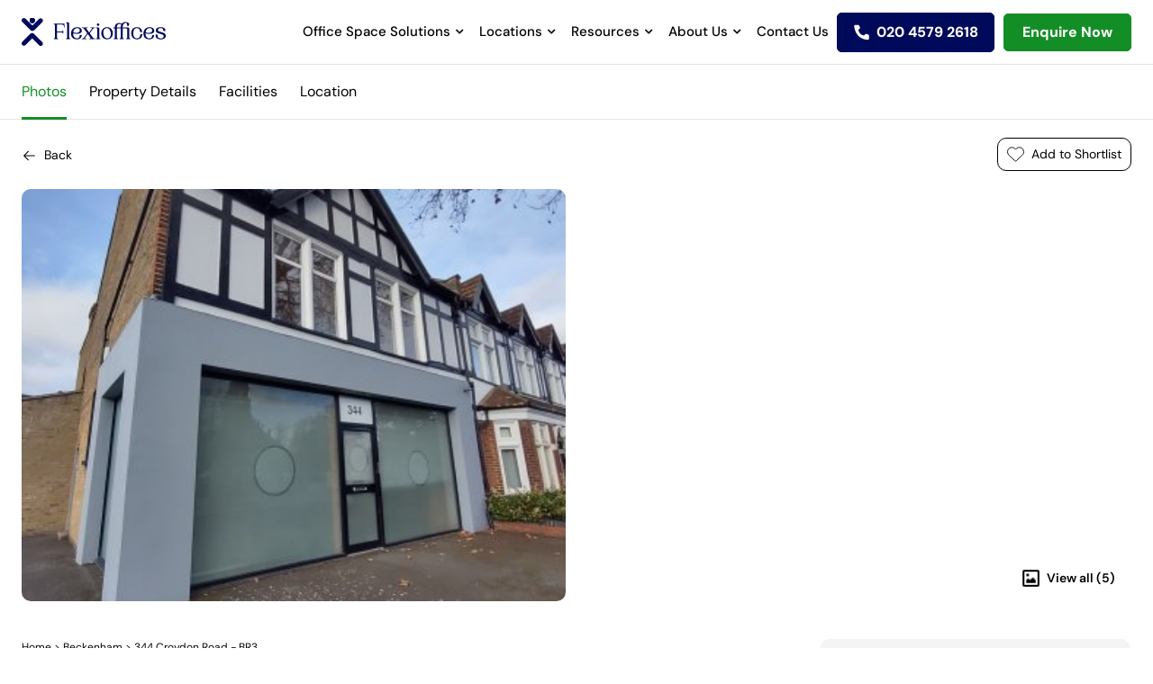

--- FILE ---
content_type: text/html; charset=utf-8
request_url: https://www.flexioffices.co.uk/Kent/Beckenham/344-Croydon-Road---BR3_id0013Y00002uIBdrQAG
body_size: 16224
content:
<!DOCTYPE html><html lang="en-GB"><head><script type="30cd64aa7a66b76c8a9022e0-text/javascript">(function(w,d,s,l,i){  w[l]=w[l]||[];  w[l].push({'gtm.start': new Date().getTime(), event:'gtm.js'});  var f=d.getElementsByTagName(s)[0],      j=d.createElement(s),      dl=l!='dataLayer'?'&l='+l:'';  j.async=true;  j.src='https://www.googletagmanager.com/gtm.js?id='+i+dl;  f.parentNode.insertBefore(j,f);})(window,document,'script','dataLayer','GTM-5HVZSKP3')</script><meta content="text/html; charset=UTF-8" http-equiv="Content-Type" /><meta charset="utf-8" />
<script type="30cd64aa7a66b76c8a9022e0-text/javascript">var _rollbarConfig = {"accessToken":"1ca7a694b77341babc35c3089e722031","captureUncaught":true,"addErrorContext":true,"verbose":true,"payload":{"environment":"production"},"checkIgnore":        function(isUncaught, args, payload) { 
          var trace = payload.body.trace;
          var frames = trace.frames; 
          var firstFrame = frames[0];
          var filename = firstFrame.filename;
          if(frames.length == 1 && filename == '(unknown)') { return true; }

          if(filename.indexOf('Grammarly.js') != -1 || filename.indexOf('https://bat.bing.com/bat.js') != -1 || filename.indexOf('safari-extension') != -1) { return true; }
          
          if(filename.indexOf('gstatic.com') != -1 || filename.indexOf('googletagmanager.com') != -1) { return true; }
          
          var description = args[0]; 
          if(description.indexOf('operation is insecure') != -1 || description.indexOf('localStorage') != -1 || description.indexOf('google_tag_manager') != -1 || description.indexOf('BetterJsPop') != -1) { return true; }

          return false;
        }
};</script>
<script type="30cd64aa7a66b76c8a9022e0-text/javascript">!function(r){var e={};function o(n){if(e[n])return e[n].exports;var t=e[n]={i:n,l:!1,exports:{}};return r[n].call(t.exports,t,t.exports,o),t.l=!0,t.exports}o.m=r,o.c=e,o.d=function(r,e,n){o.o(r,e)||Object.defineProperty(r,e,{enumerable:!0,get:n})},o.r=function(r){"undefined"!=typeof Symbol&&Symbol.toStringTag&&Object.defineProperty(r,Symbol.toStringTag,{value:"Module"}),Object.defineProperty(r,"__esModule",{value:!0})},o.t=function(r,e){if(1&e&&(r=o(r)),8&e)return r;if(4&e&&"object"==typeof r&&r&&r.__esModule)return r;var n=Object.create(null);if(o.r(n),Object.defineProperty(n,"default",{enumerable:!0,value:r}),2&e&&"string"!=typeof r)for(var t in r)o.d(n,t,function(e){return r[e]}.bind(null,t));return n},o.n=function(r){var e=r&&r.__esModule?function(){return r.default}:function(){return r};return o.d(e,"a",e),e},o.o=function(r,e){return Object.prototype.hasOwnProperty.call(r,e)},o.p="",o(o.s=0)}([function(r,e,o){"use strict";var n=o(1),t=o(5);_rollbarConfig=_rollbarConfig||{},_rollbarConfig.rollbarJsUrl=_rollbarConfig.rollbarJsUrl||"https://cdn.rollbar.com/rollbarjs/refs/tags/v2.26.1/rollbar.min.js",_rollbarConfig.async=void 0===_rollbarConfig.async||_rollbarConfig.async;var a=n.setupShim(window,_rollbarConfig),l=t(_rollbarConfig);window.rollbar=n.Rollbar,a.loadFull(window,document,!_rollbarConfig.async,_rollbarConfig,l)},function(r,e,o){"use strict";var n=o(2),t=o(3);function a(r){return function(){try{return r.apply(this,arguments)}catch(r){try{console.error("[Rollbar]: Internal error",r)}catch(r){}}}}var l=0;function i(r,e){this.options=r,this._rollbarOldOnError=null;var o=l++;this.shimId=function(){return o},"undefined"!=typeof window&&window._rollbarShims&&(window._rollbarShims[o]={handler:e,messages:[]})}var s=o(4),d=function(r,e){return new i(r,e)},c=function(r){return new s(d,r)};function u(r){return a((function(){var e=this,o=Array.prototype.slice.call(arguments,0),n={shim:e,method:r,args:o,ts:new Date};window._rollbarShims[this.shimId()].messages.push(n)}))}i.prototype.loadFull=function(r,e,o,n,t){var l=!1,i=e.createElement("script"),s=e.getElementsByTagName("script")[0],d=s.parentNode;i.crossOrigin="",i.src=n.rollbarJsUrl,o||(i.async=!0),i.onload=i.onreadystatechange=a((function(){if(!(l||this.readyState&&"loaded"!==this.readyState&&"complete"!==this.readyState)){i.onload=i.onreadystatechange=null;try{d.removeChild(i)}catch(r){}l=!0,function(){var e;if(void 0===r._rollbarDidLoad){e=new Error("rollbar.js did not load");for(var o,n,a,l,i=0;o=r._rollbarShims[i++];)for(o=o.messages||[];n=o.shift();)for(a=n.args||[],i=0;i<a.length;++i)if("function"==typeof(l=a[i])){l(e);break}}"function"==typeof t&&t(e)}()}})),d.insertBefore(i,s)},i.prototype.wrap=function(r,e,o){try{var n;if(n="function"==typeof e?e:function(){return e||{}},"function"!=typeof r)return r;if(r._isWrap)return r;if(!r._rollbar_wrapped&&(r._rollbar_wrapped=function(){o&&"function"==typeof o&&o.apply(this,arguments);try{return r.apply(this,arguments)}catch(o){var e=o;throw e&&("string"==typeof e&&(e=new String(e)),e._rollbarContext=n()||{},e._rollbarContext._wrappedSource=r.toString(),window._rollbarWrappedError=e),e}},r._rollbar_wrapped._isWrap=!0,r.hasOwnProperty))for(var t in r)r.hasOwnProperty(t)&&(r._rollbar_wrapped[t]=r[t]);return r._rollbar_wrapped}catch(e){return r}};for(var p="log,debug,info,warn,warning,error,critical,global,configure,handleUncaughtException,handleAnonymousErrors,handleUnhandledRejection,captureEvent,captureDomContentLoaded,captureLoad".split(","),f=0;f<p.length;++f)i.prototype[p[f]]=u(p[f]);r.exports={setupShim:function(r,e){if(r){var o=e.globalAlias||"Rollbar";if("object"==typeof r[o])return r[o];r._rollbarShims={},r._rollbarWrappedError=null;var l=new c(e);return a((function(){e.captureUncaught&&(l._rollbarOldOnError=r.onerror,n.captureUncaughtExceptions(r,l,!0),e.wrapGlobalEventHandlers&&t(r,l,!0)),e.captureUnhandledRejections&&n.captureUnhandledRejections(r,l,!0);var a=e.autoInstrument;return!1!==e.enabled&&(void 0===a||!0===a||function(r){return!("object"!=typeof r||void 0!==r.page&&!r.page)}(a))&&r.addEventListener&&(r.addEventListener("load",l.captureLoad.bind(l)),r.addEventListener("DOMContentLoaded",l.captureDomContentLoaded.bind(l))),r[o]=l,l}))()}},Rollbar:c}},function(r,e,o){"use strict";function n(r,e,o,n){r._rollbarWrappedError&&(n[4]||(n[4]=r._rollbarWrappedError),n[5]||(n[5]=r._rollbarWrappedError._rollbarContext),r._rollbarWrappedError=null);var t=e.handleUncaughtException.apply(e,n);o&&o.apply(r,n),"anonymous"===t&&(e.anonymousErrorsPending+=1)}r.exports={captureUncaughtExceptions:function(r,e,o){if(r){var t;if("function"==typeof e._rollbarOldOnError)t=e._rollbarOldOnError;else if(r.onerror){for(t=r.onerror;t._rollbarOldOnError;)t=t._rollbarOldOnError;e._rollbarOldOnError=t}e.handleAnonymousErrors();var a=function(){var o=Array.prototype.slice.call(arguments,0);n(r,e,t,o)};o&&(a._rollbarOldOnError=t),r.onerror=a}},captureUnhandledRejections:function(r,e,o){if(r){"function"==typeof r._rollbarURH&&r._rollbarURH.belongsToShim&&r.removeEventListener("unhandledrejection",r._rollbarURH);var n=function(r){var o,n,t;try{o=r.reason}catch(r){o=void 0}try{n=r.promise}catch(r){n="[unhandledrejection] error getting `promise` from event"}try{t=r.detail,!o&&t&&(o=t.reason,n=t.promise)}catch(r){}o||(o="[unhandledrejection] error getting `reason` from event"),e&&e.handleUnhandledRejection&&e.handleUnhandledRejection(o,n)};n.belongsToShim=o,r._rollbarURH=n,r.addEventListener("unhandledrejection",n)}}}},function(r,e,o){"use strict";function n(r,e,o){if(e.hasOwnProperty&&e.hasOwnProperty("addEventListener")){for(var n=e.addEventListener;n._rollbarOldAdd&&n.belongsToShim;)n=n._rollbarOldAdd;var t=function(e,o,t){n.call(this,e,r.wrap(o),t)};t._rollbarOldAdd=n,t.belongsToShim=o,e.addEventListener=t;for(var a=e.removeEventListener;a._rollbarOldRemove&&a.belongsToShim;)a=a._rollbarOldRemove;var l=function(r,e,o){a.call(this,r,e&&e._rollbar_wrapped||e,o)};l._rollbarOldRemove=a,l.belongsToShim=o,e.removeEventListener=l}}r.exports=function(r,e,o){if(r){var t,a,l="EventTarget,Window,Node,ApplicationCache,AudioTrackList,ChannelMergerNode,CryptoOperation,EventSource,FileReader,HTMLUnknownElement,IDBDatabase,IDBRequest,IDBTransaction,KeyOperation,MediaController,MessagePort,ModalWindow,Notification,SVGElementInstance,Screen,TextTrack,TextTrackCue,TextTrackList,WebSocket,WebSocketWorker,Worker,XMLHttpRequest,XMLHttpRequestEventTarget,XMLHttpRequestUpload".split(",");for(t=0;t<l.length;++t)r[a=l[t]]&&r[a].prototype&&n(e,r[a].prototype,o)}}},function(r,e,o){"use strict";function n(r,e){this.impl=r(e,this),this.options=e,function(r){for(var e=function(r){return function(){var e=Array.prototype.slice.call(arguments,0);if(this.impl[r])return this.impl[r].apply(this.impl,e)}},o="log,debug,info,warn,warning,error,critical,global,configure,handleUncaughtException,handleAnonymousErrors,handleUnhandledRejection,_createItem,wrap,loadFull,shimId,captureEvent,captureDomContentLoaded,captureLoad".split(","),n=0;n<o.length;n++)r[o[n]]=e(o[n])}(n.prototype)}n.prototype._swapAndProcessMessages=function(r,e){var o,n,t;for(this.impl=r(this.options);o=e.shift();)n=o.method,t=o.args,this[n]&&"function"==typeof this[n]&&("captureDomContentLoaded"===n||"captureLoad"===n?this[n].apply(this,[t[0],o.ts]):this[n].apply(this,t));return this},r.exports=n},function(r,e,o){"use strict";r.exports=function(r){return function(e){if(!e&&!window._rollbarInitialized){for(var o,n,t=(r=r||{}).globalAlias||"Rollbar",a=window.rollbar,l=function(r){return new a(r)},i=0;o=window._rollbarShims[i++];)n||(n=o.handler),o.handler._swapAndProcessMessages(l,o.messages);window[t]=n,window._rollbarInitialized=!0}}}}]);</script><meta content="IE=edge" http-equiv="X-UA-Compatible" /><meta content="width=device-width, initial-scale=1" name="viewport" /><meta content="#ffffff" name="theme-color" /><meta content="1xE1C85uI4RToudWtZ0GEJmKlrQJHvoJ-kETPhO7XCA" name="google-site-verification" /><meta content="https://www.flexioffices.co.uk/" name="author" /><title>344 Croydon Road - BR3 | Rent This Office Space With Flexioffices</title>
<meta name="description" content="Office space to rent in 344 Croydon Road - BR3 with Flexioffices. Speak to our expert advisors today. Free and no obligations.">
<link rel="canonical" href="https://www.flexioffices.co.uk/Kent/Beckenham/344-Croydon-Road---BR3_id0013Y00002uIBdrQAG">
<link rel="alternate" href="https://www.flexioffices.co.uk/Kent/Beckenham/344-Croydon-Road---BR3_id0013Y00002uIBdrQAG" hreflang="en-gb">
<link rel="alternate" href="https://www.flexioffices.com/au/Kent/Beckenham/344-Croydon-Road---BR3_id0013Y00002uIBdrQAG" hreflang="en-au">
<link rel="alternate" href="https://www.flexioffices.co.uk/Kent/Beckenham/344-Croydon-Road---BR3_id0013Y00002uIBdrQAG" hreflang="x-default">
<meta property="og:title" content="344 Croydon Road - BR3 | Rent This Office Space With Flexioffices">
<meta property="og:description" content="Office space to rent in 344 Croydon Road - BR3 with Flexioffices. Speak to our expert advisors today. Free and no obligations.">
<meta property="og:image" content="https://assets3.flexioffices.co.uk/assets/icons/logo-d3baad529d0ed08d32788761acea5280958bfff110a49415c928414f1c2811f0.svg">
<meta property="og:type" content="website">
<meta property="og:site_name" content="Flexioffices">
<meta property="og:locale" content="en_GB">
<meta property="og:url" content="https://www.flexioffices.co.uk/Kent/Beckenham/344-Croydon-Road---BR3_id0013Y00002uIBdrQAG">
<meta name="twitter:card" content="summary">
<meta name="twitter:site" content="@flexioffices">
<meta name="twitter:url" content="https://www.flexioffices.co.uk/Kent/Beckenham/344-Croydon-Road---BR3_id0013Y00002uIBdrQAG">
<meta name="twitter:image" content="https://assets3.flexioffices.co.uk/assets/icons/logo-d3baad529d0ed08d32788761acea5280958bfff110a49415c928414f1c2811f0.svg">
<meta name="twitter:title" content="344 Croydon Road - BR3 | Rent This Office Space With Flexioffices">
<meta name="twitter:description" content="Office space to rent in 344 Croydon Road - BR3 with Flexioffices. Speak to our expert advisors today. Free and no obligations."><meta name="csrf-param" content="authenticity_token" />
<meta name="csrf-token" content="zeaUUQpU0OHKPLm7nQSwuCKlR09mu6OWQEK54U9EsHOLYteCJV5O1_-K_ST8OJ1_p1TfXJsIJ8IIAja7lVcf0A" /><link as="font" crossorigin="anonymous" href="https://assets0.flexioffices.co.uk/assets/slick-26726bac4060abb1226e6ceebc1336e84930fe7a7af1b3895a109d067f5b5dcc.woff" rel="preload" type="font/woff" /><link as="font" crossorigin="anonymous" href="https://assets1.flexioffices.co.uk/assets/ElegantIcons-be1825e52a0dc7df04df9322f62abe2a2f2a25d98aac186de0140dfc7f6bdcae.woff" rel="preload" type="font/woff" /><link as="font" crossorigin="anonymous" href="https://assets3.flexioffices.co.uk/assets/fontawesome-webfont-2adefcbc041e7d18fcf2d417879dc5a09997aa64d675b7a3c4b6ce33da13f3fe.woff2" rel="preload" type="font/woff2" /><link as="font" crossorigin="anonymous" href="https://assets0.flexioffices.co.uk/assets/Futura-Normal-Bt-bf42509f521fc7fd13221780dfc76eb4121e010a8f24438c115521108a838097.ttf" rel="preload" type="font/ttf" /><link as="font" crossorigin="anonymous" href="https://assets2.flexioffices.co.uk/assets/Futura-Light-Bt-3a6bbc1a02cc15adeb488c3244d3ceac05eef2cdd280f6a24d64820b51a390e8.ttf" rel="preload" type="font/ttf" /><link as="font" crossorigin="anonymous" href="https://assets3.flexioffices.co.uk/assets/Futura-ExtraBold-Bt-ad46885f3796b7623672e89925351aff9687c120c050207d1bee488b637f8c77.ttf" rel="preload" type="font/ttf" /><link rel="manifest" href="https://assets3.flexioffices.co.uk/assets/manifest-95b6cea9dacb2d68cfe12f7ab0ca828201a1d3b57cbe5060f0ea3c5ec7ea60eb.json" /><link rel="stylesheet" href="https://assets0.flexioffices.co.uk/assets/application-779cf4e359a2a010f39d64550a9d1a1402193ffd29b98df677301ae49a96e7b1.css" media="all" /><link rel="stylesheet" href="https://cdnjs.cloudflare.com/ajax/libs/noUiSlider/15.7.0/nouislider.min.css" /><script type="30cd64aa7a66b76c8a9022e0-text/javascript">(function(w,d,t,r,u){  var f,n,i;  w[u]=w[u]||[],f=function()  {    var o={ti:"343138857", enableAutoSpaTracking: true};    o.q=w[u],w[u]=new UET(o),w[u].push("pageLoad")  },  n=d.createElement(t),n.src=r,n.async=1,n.onload=n.onreadystatechange=function()  {    var s=this.readyState;    s&&s!=="loaded"&&s!=="complete"||(f(),n.onload=n.onreadystatechange=null)  },  i=d.getElementsByTagName(t)[0],i.parentNode.insertBefore(n,i)})(window,document,"script","//bat.bing.com/bat.js","uetq");</script><script type="30cd64aa7a66b76c8a9022e0-text/javascript">window.uetq = window.uetq || [];window.uetq.push('consent', 'default', {  'ad_storage': 'denied'});</script><script type="30cd64aa7a66b76c8a9022e0-text/javascript">window.uetq = window.uetq || [];window.uetq.push('consent', 'update', {  'ad_storage': 'granted'});</script><!-- Start cookieyes banner --> <script id="cookieyes" src="https://cdn-cookieyes.com/client_data/118c88a4c6f436972da88535/script.js" defer type="30cd64aa7a66b76c8a9022e0-text/javascript"></script> <!-- End cookieyes banner --><script src="https://analytics.ahrefs.com/analytics.js" data-key="Heu8wFMuXTZE1NWQN3Q1EA" defer="true" type="30cd64aa7a66b76c8a9022e0-text/javascript"></script><script type="30cd64aa7a66b76c8a9022e0-text/javascript">(function(h,o,t,j,a,r){h.hj=h.hj||function(){(h.hj.q=h.hj.q||[]).push(arguments)};h._hjSettings={hjid:5229050,hjsv:6};a=o.getElementsByTagName('head')[0];r=o.createElement('script');r.async=1;r.src=t+h._hjSettings.hjid+j+h._hjSettings.hjsv;a.appendChild(r);})(window,document,'https://static.hotjar.com/c/hotjar-','.js?sv=');</script><script type="30cd64aa7a66b76c8a9022e0-text/javascript">async src="https://www.googletagmanager.com/gtag/js?id=G-5H5C5VBPE7"</script><script type="30cd64aa7a66b76c8a9022e0-text/javascript">window.dataLayer = window.dataLayer || [];function gtag(){dataLayer.push(arguments);}gtag('js', new Date());gtag('config', 'G-5H5C5VBPE7');</script><script type="30cd64aa7a66b76c8a9022e0-text/javascript">_linkedin_partner_id = "7805722";window._linkedin_data_partner_ids = window._linkedin_data_partner_ids || [];window._linkedin_data_partner_ids.push(_linkedin_partner_id);</script><script type="30cd64aa7a66b76c8a9022e0-text/javascript">(function(l) {  if (!l) {    window.lintrk = function(a,b){window.lintrk.q.push([a,b])};    window.lintrk.q=[];  }  var s = document.getElementsByTagName("script")[0];  var b = document.createElement("script");  b.type = "text/javascript"; b.async = true;  b.src = "https://snap.licdn.com/li.lms-analytics/insight.min.js";  s.parentNode.insertBefore(b, s);})(window.lintrk);</script><noscript><img alt="" height="1" src="https://px.ads.linkedin.com/collect/?pid=7805722&amp;fmt=gif" style="display:none;" width="1" /></noscript><script type="application/ld+json">{ "@context": "http://schema.org", "@type": "WebSite", "name": "Flexioffices", "url": "https://www.flexioffices.co.uk/", "potentialAction": {   "@type": "SearchAction",   "target": "https://www.flexioffices.co.uk/refineSearch?searchTerm={searchTerm}&amp;searchType=0",   "query-input": "required name=searchTerm" }}</script><script type="application/ld+json">{ "@context": "http://schema.org", "@type": "Organization", "name": "Flexioffices", "url": "https://www.flexioffices.co.uk/", "logo" : "https://assets3.flexioffices.co.uk/assets/icons/logo-d3baad529d0ed08d32788761acea5280958bfff110a49415c928414f1c2811f0.svg", "email": "info@flexioffices.com", "contactPoint": {   "@type": "ContactPoint",   "telephone": "02045792618",   "contactType": "customer service",   "areaServed": "GB",   "availableLanguage": "en" }, "sameAs": [   "http://www.facebook.com/flexioffices",   "https://twitter.com/flexioffices",   "http://www.linkedin.com/company/flexioffices" ], "aggregateRating": {    "@type": "AggregateRating",    "ratingValue": 5,    "bestRating": "5",     "reviewCount": 1073 }}</script><script type="application/ld+json">{"@context":"https://schema.org","@type":"BreadcrumbList","itemListElement":[{"@type":"ListItem","position":1,"name":"Home","item":"https://www.flexioffices.co.uk/"},{"@type":"ListItem","position":2,"name":"Beckenham","item":"https://www.flexioffices.co.uk/beckenham"},{"@type":"ListItem","position":3,"name":"344 Croydon Road Br3 Id0013 Y00002u I Bdr Qag","item":"https://www.flexioffices.co.uk/Kent/Beckenham/344-Croydon-Road---BR3_id0013Y00002uIBdrQAG"}]}</script></head><body class="search-bc fixed-header "><noscript><iframe height="0" src="https://www.googletagmanager.com/ns.html?id=GTM-5HVZSKP3" style="display:none;visibility:hidden" width="0"></iframe></noscript><script type="30cd64aa7a66b76c8a9022e0-text/javascript">piAId = '686383';
piCId = '1471';
piHostname = 'pi.pardot.com';
(function() {
  function async_load(){
    var s = document.createElement('script');
    s.type = 'text/javascript';
    s.src = ('https:' == document.location.protocol ? 'https://pi' : 'http://cdn') + '.pardot.com/pd.js';
    var c = document.getElementsByTagName('script')[0];
    c.parentNode.insertBefore(s, c);
  }
  if(window.attachEvent) { window.attachEvent('onload', async_load); }
  else { window.addEventListener('load', async_load, false); }
})();</script><script src="https://secure.perk0mean.com/js/173356.js" type="30cd64aa7a66b76c8a9022e0-text/javascript"></script><header id="main-header"><div class="headerinner"><div class="header--brand"><a href="/"><img alt="Flexioffices icon" class="scrolllogo" height="33" src="https://assets1.flexioffices.co.uk/assets/icons/flexi-blue-logo-f070af70854d730ce4de2f2db1b0ea0ba34487d4380ef5b0fffbe76456248eff.svg" width="160" /></a></div><div class="header--nav"><div class="nav-drop"><div class="menu-items"><a class="header--nav__link header--nav__submenu" href="#">Office Space Solutions</a><div class="header--nav__nested"><div class="office-nav"><nav><ul><li class="servedoffice"><a href="/types-of-offices/serviced-office-space">Serviced Office Space</a><p>Get up and running quickly with modern plug &amp; play serviced workspaces</p></li><li class="managedoffice"><a href="/types-of-offices/managed-office-space">Managed Office Space</a><p>Get the best of both worlds with flexible, fully customisable workspaces</p></li></ul></nav><p data-f-id="pbf" style="text-align: center; font-size: 14px; margin-top: 30px; opacity: 0.65; font-family: sans-serif;">Powered by <a href="https://www.froala.com/wysiwyg-editor?pb=1" title="Froala Editor">Froala Editor</a></p></div></div></div><div class="menu-items"><a class="header--nav__link header--nav__submenu" href="#">Locations</a><div class="header--nav__nested"><div class="location-menu"><div class="header--nav"><nav><p>UK Cities</p><a href="/london">London</a><a href="/bristol">Bristol</a><a href="/west-midlands/birmingham">Birmingham</a><a href="/west-yorkshire/leeds">Leeds</a><a href="/edinburgh">Edinburgh</a><a href="/glasgow">Glasgow</a><a href="/merseyside/liverpool">Liverpool</a><a href="/greater-manchester/manchester">Manchester</a></nav></div><div class="header--nav"><nav><p>London Regions</p><a href="/london/city-of-london">City of London</a><a href="/london/south-london">South London</a><a href="/london/north-london">North London</a><a href="/london/east-london">East London</a><a href="/london/west-london">West London</a><a href="/london/south-west-london">South West London</a><a href="/london/south-east-london">South East London</a><a href="/london/north-east-london">North East London</a><a href="/london/north-west-london">North West London</a></nav></div><div class="header--nav"><nav><p>London Areas</p><a href="/london/canary-wharf">Canary Wharf</a><a href="/london/farringdon">Farringdon</a><a href="/london/victoria">Victoria</a><a href="/london/london-bridge">London Bridge</a><a href="/london/marylebone">Marylebone</a><a href="/london/old-street">Old Street</a><a href="/london/covent-garden">Covent Garden</a><a href="/london/mayfair">Mayfair</a><a href="/london/kings-cross">Kings Cross</a><a href="/london/soho">Soho</a><a href="/london/bank">Bank</a><a href="/london/liverpool-street">Liverpool Street</a><a href="/london/euston">Euston</a></nav></div><div class="header--nav"><div class="office-nav"><div class="header--nav"><p class="title-main">Featured Office Guides</p><div class="offices-guides"><a href="https://www.flexioffices.co.uk/blog/a-guide-to-moving-offices" class="officesimg"><img src="https://productionflexioffices.s3.amazonaws.com/uploads/image/image/3213/nav-item-img1_desktop.webp" class="fr-fic fr-dii" alt="A Guide"></a><div class="offices-content"><p class="title"><a href="https://www.flexioffices.co.uk/blog/a-guide-to-moving-offices">A Guide to Moving Offices</a></p><p>Moving into a new office space is an exciting milestone for any business, whether you&#39;re...</p><a class="readmore" href="/blog/a-guide-to-moving-offices" tabindex="0">&nbsp;Read More<span class="sr-only">&nbsp;- A Guide to Moving Offices</span>&nbsp;</a></div></div><div class="offices-guides"><a href="/blog/flexible-office-space-vs-traditional-leases" class="officesimg"><img src="https://productionflexioffices.s3.amazonaws.com/uploads/image/image/3215/nav-item-img2_desktop.webp" class="fr-fic fr-dib" alt="Flexible Office Spaces" width="300"></a><div class="offices-content"><p class="title"><a href="/blog/flexible-office-space-vs-traditional-leases">Flexible Office Spaces vs Traditional Leases</a></p><p>The way we think about offices is changing, with the pandemic and the rise of remote...</p><a class="readmore" href="/blog/flexible-office-space-vs-traditional-leases" tabindex="0">&nbsp;Read More<span class="sr-only">&nbsp;- Flexible Office Spaces vs Traditional Leases</span>&nbsp;</a></div></div></div><p data-f-id="pbf" style="text-align: center; font-size: 14px; margin-top: 30px; opacity: 0.65; font-family: sans-serif;">Powered by <a href="https://www.froala.com/wysiwyg-editor?pb=1" title="Froala Editor">Froala Editor</a></p></div></div></div></div></div><div class="menu-items"><a class="header--nav__link header--nav__submenu" href="#">Resources</a><div class="header--nav__nested"><div class="resources-nav"><div class="resource--nav"><div class="resource--header"><span class="title-main">Office Guides</span><div class="guides-wrapper"><div class="guides--nav"><div class="guides--img"><img src="https://productionflexioffices.s3.amazonaws.com/uploads/image/image/3190/nav-item-img1__1_.webp" alt="Moving" class="fr-fic fr-dii"></div><div class="guides--links"><a href="/blog/a-guide-to-moving-offices">A Guide to Moving Offices</a></div></div><div class="guides--nav"><div class="guides--img"><img src="https://productionflexioffices.s3.amazonaws.com/uploads/image/image/3191/nav-item-img2__1_.webp" class="fr-fic fr-dii" alt="Guide"></div><div class="guides--links"><a href="/blog/a-guide-to-flexible-office-space">A Guide to Flexible Office Space: Benefits, Solutions &amp; Costs</a></div></div><div class="guides--nav"><div class="guides--img"><img src="https://productionflexioffices.s3.amazonaws.com/uploads/image/image/3192/nav-item-img3.webp" class="fr-fic fr-dii" alt="Compare"></div><div class="guides--links"><a href="/blog/flexible-office-space-vs-traditional-leases">Flexible Office Spaces vs Traditional Leases</a></div></div><div class="guides--nav"><div class="guides--img"><img src="https://productionflexioffices.s3.amazonaws.com/uploads/image/image/3193/nav-item-img4.webp" class="fr-fic fr-dii" alt="Cost"></div><div class="guides--links"><a href="/blog/how-much-office-space-costs-in-uk-cities">How Much Office Space Costs in UK Cities</a></div></div></div><div class="more-guide"><a href="/blog">More office guides</a></div></div><div class="resource--header"><span class="title-main">Resource Hub</span><div class="resource-links"><ul><li><a href="/blog">Blog</a></li><li><a href="/resources/category/guides">Guides</a></li><li><a href="https://www.flexioffices.co.uk/resources/category/videos">Videos</a></li><li><a href="https://www.flexioffices.co.uk/resources/category/case-studies">Case Studies</a></li><li><a href="/area-guides">Area Guides</a></li><li><a href="https://www.flexioffices.co.uk/resources/category/data-sheets">Data Sheets</a></li><li><a href="/resources">All Resources</a></li><li><a href="https://www.flexioffices.co.uk/resources/category/london-area-reports">London Area Reports</a></li><li><a href="/office-space-calculator">Office Space Calculator</a></li></ul></div></div></div><p data-f-id="pbf" style="text-align: center; font-size: 14px; margin-top: 30px; opacity: 0.65; font-family: sans-serif;">Powered by <a href="https://www.froala.com/wysiwyg-editor?pb=1" title="Froala Editor">Froala Editor</a></p></div></div></div><div class="menu-items"><a class="header--nav__link header--nav__submenu" href="#">About Us</a><div class="header--nav__nested"><div class="about-nav"><nav><ul><li><a href="/about">About Us</a><p>See how Flexioffices cuts search time and costs, helping companies secure the right office space</p></li><li><a href="/people">Meet The Team</a><p>Meet the office space experts who have placed thousands of companies into the perfect workspace</p></li><li><a href="/how-it-works">How It Works</a><p>Explore our three-step service that finds, negotiates and secures your ideal office fast</p></li><li><a href="/types-of-offices">Types Of Offices</a><p>Compare serviced, managed, coworking and more offices to pick a space that suits your team and budget</p></li></ul></nav></div></div></div><div class="menu-items"><a class="header--nav__link " href="/contact-us">Contact Us</a></div></div><div class="mobilecontact"><div class="call-help"><p>Do you need help searching?</p><a href="callto:020 4579 2618">Give us a call <span>020 4579 2618</span></a><a class="header--enquire" href="/contact-us">Enquire now</a></div></div></div><!--- if site_versions.present?
 = link_to 'select country', '#', class: 'header--nav__link header--nav__submenu'
 .header--nav__nested
   .header--nav__nested--fluid
     nav
       - site_versions.each do |item|
         = link_to item.title, item.url, rel: 'alternate', hreflang: item.hreflang--><div class="header--items"><a class="header--phone" href="tel:020 4579 2618"><span class="rTapNumber435201">020 4579 2618</span></a><a class="header--search shortlist" href="/shortlist">View Shortlist</a><a class="header--search" href="/contact-us">Enquire Now</a><a class="header--enquire" href="">Enquire Now</a><a class="header--menu" href="#"></a></div><div class="header--form"><div class="search-bar-hint"><span class="form-title">Start typing your ideal location here!</span></div><form action="/autocomplete/search" accept-charset="UTF-8" method="get"><input type="hidden" name="search_type" id="search_type_nav" value="1" class="js-type-search" autocomplete="off" /><input type="text" name="search_term" id="search_term_nav" class="form-control input-lg js-search" autocomplete="off" placeholder="Start typing a city, area or postcode" /><div class="search-list"></div></form></div></div></header><div class="top-tab"><div class="wide-Container"><ul><li id="photos">Photos</li><li id="property-details">Property Details</li><li id="features">Facilities</li><li id="location">Location</li></ul></div></div><div class="sedetail-wrapper"><div class="wide-Container"><div class="search-details"><div class="search-back"><div class="back-btn"><a href="/">Back</a></div><div class="add-remove-btn"><a class="js-multiquote heart add" data-action="add" data-bid="0013Y00002uIBdrQAG" data-quote="{&quot;bid&quot;:&quot;0013Y00002uIBdrQAG&quot;,&quot;postcode&quot;:&quot;BR3 4EX&quot;,&quot;title&quot;:&quot;344 Croydon Road - BR3&quot;,&quot;enhanced&quot;:false,&quot;price&quot;:250,&quot;url&quot;:null,&quot;is_london_prime&quot;:null}" href="#">Add to Shortlist</a></div></div><div class="gallery-wrapper"><div class="gallery-block"><div class="colum-gallery"><img alt="The Beckenham Plus Business Centre
344 Croydon Road" class="main-slide-image" src="https://s3-eu-west-2.amazonaws.com/flx.prt.img/0013Y00002uIBdrQAG/3522e5a7-c354-4212-b5e9-098dac0d801f_372.jpg" /></div><div class="colum-gallery"><div class="small-gallery"><img alt="The Beckenham Plus Business Centre
344 Croydon Road" class="lazyload" data-sizes="auto" data-srcset="" data-src="https://s3-eu-west-2.amazonaws.com/flx.prt.img/0013Y00002uIBdrQAG/2499bd83-6534-4cf7-a537-9c22d8dfc776_372.jpg" loading="lazy"></img></div><div class="small-gallery"><img alt="The Beckenham Plus Business Centre
344 Croydon Road" class="lazyload" data-sizes="auto" data-srcset="" data-src="https://s3-eu-west-2.amazonaws.com/flx.prt.img/0013Y00002uIBdrQAG/b3c6b04f-c9aa-4f54-aa45-b8a1a342b077_372.jpg" loading="lazy"></img></div><div class="small-gallery"><img alt="The Beckenham Plus Business Centre
344 Croydon Road" class="lazyload" data-sizes="auto" data-srcset="" data-src="https://s3-eu-west-2.amazonaws.com/flx.prt.img/0013Y00002uIBdrQAG/6db718d9-46fe-42bc-b3e4-c33f2e554913_372.jpg" loading="lazy"></img></div><div class="small-gallery"><img alt="The Beckenham Plus Business Centre
344 Croydon Road" class="lazyload" data-sizes="auto" data-srcset="" data-src="https://s3-eu-west-2.amazonaws.com/flx.prt.img/0013Y00002uIBdrQAG/063b4369-027c-4597-9650-ed2c38b87567_372.jpg" loading="lazy"></img></div></div></div></div><a class="btn js-popup-image" href="#" tabindex="0">View all (5)</a></div><div class="property-image--item"><div class="search-bc--sliderpopup"><div class="search-bc--slide-container"><img alt="The Beckenham Plus Business Centre
344 Croydon Road" class="main-slide-image lazyload" data-sizes="auto" data-srcset="" data-src="https://s3-eu-west-2.amazonaws.com/flx.prt.img/0013Y00002uIBdrQAG/3522e5a7-c354-4212-b5e9-098dac0d801f_372.jpg" loading="lazy"></img></div><div class="search-bc--slide-container"><img alt="The Beckenham Plus Business Centre
344 Croydon Road" class="main-slide-image lazyload" data-sizes="auto" data-srcset="" data-src="https://s3-eu-west-2.amazonaws.com/flx.prt.img/0013Y00002uIBdrQAG/2499bd83-6534-4cf7-a537-9c22d8dfc776_372.jpg" loading="lazy"></img></div><div class="search-bc--slide-container"><img alt="The Beckenham Plus Business Centre
344 Croydon Road" class="main-slide-image lazyload" data-sizes="auto" data-srcset="" data-src="https://s3-eu-west-2.amazonaws.com/flx.prt.img/0013Y00002uIBdrQAG/b3c6b04f-c9aa-4f54-aa45-b8a1a342b077_372.jpg" loading="lazy"></img></div><div class="search-bc--slide-container"><img alt="The Beckenham Plus Business Centre
344 Croydon Road" class="main-slide-image lazyload" data-sizes="auto" data-srcset="" data-src="https://s3-eu-west-2.amazonaws.com/flx.prt.img/0013Y00002uIBdrQAG/6db718d9-46fe-42bc-b3e4-c33f2e554913_372.jpg" loading="lazy"></img></div><div class="search-bc--slide-container"><img alt="The Beckenham Plus Business Centre
344 Croydon Road" class="main-slide-image lazyload" data-sizes="auto" data-srcset="" data-src="https://s3-eu-west-2.amazonaws.com/flx.prt.img/0013Y00002uIBdrQAG/063b4369-027c-4597-9650-ed2c38b87567_372.jpg" loading="lazy"></img></div></div><p class="caption">344 Croydon Road - BR3</p><div class="slider-counter"><span class="current-slide">1</span>/<span class="total-slides">5</span></div></div><div class="detail-location"><div class="left-content"><div class="detail-title"><p><a href='/'>Home</a> > <a href='/beckenham'>Beckenham</a> &gt; 344 Croydon Road - BR3</p><script type="30cd64aa7a66b76c8a9022e0-text/javascript">window.dataLayer = window.dataLayer || [];dataLayer.push({  'event': "page_view",  'website_country': "UK",  'page_type': "Office Page",  'prime': 'true'});</script><script type="30cd64aa7a66b76c8a9022e0-text/javascript">document.querySelector('.header--phone').addEventListener('click', function() {  window.dataLayer = window.dataLayer || [];  dataLayer.push({    'event': "phonecall",    'label_1': "0333-011-6200",    'website_country': "UK",    'page_type': "Office Page",    'prime': 'true'  });});</script><script type="30cd64aa7a66b76c8a9022e0-text/javascript">window.dataLayer = window.dataLayer || [];const handleScroll = () => {  dataLayer.push({    'event': "scroll",    'page_type': "Office Page",    'prime': 'true'  });};window.addEventListener('scroll', handleScroll);</script><div class="request-block"><h1><span>Office Space to Rent </span>344 Croydon Road - BR3</h1><span class="price">Offices starting from £250/mo</span><div class="mobile-show"><div class="speak-block"><a class="btn btn-warning btn-lg js-quick-popup" data-image="https://s3-eu-west-2.amazonaws.com/flx.prt.img/0013Y00002uIBdrQAG/3522e5a7-c354-4212-b5e9-098dac0d801f_372.jpg" data-link="/quote/new.js?quote_log%5Blocation_btn%5D=Navigation&amp;quote_log%5Bquote_items_attributes%5D%5B%5D%5Bprice%5D=250&amp;quote_log%5Bquote_items_attributes%5D%5B%5D%5Boffice_id%5D=0013Y00002uIBdrQAG&amp;quote_log%5Bquote_items_attributes%5D%5B%5D%5Bpostcode%5D=BR3+4EX&amp;quote_log%5Bquote_items_attributes%5D%5B%5D%5Bname%5D=344+Croydon+Road+-+BR3&amp;quote_log%5Bquote_items_attributes%5D%5B%5D%5Benhanced%5D=false&amp;quote_log%5Bquote_items_attributes%5D%5B%5D%5Burl%5D=&amp;quote_log%5Bquote_items_attributes%5D%5B%5D%5Bis_london_prime%5D=" data-name="344 Croydon Road - BR3" data-price="£250" href="javascript:void(0)">Enquire Now</a><img alt="Speak To An Advisor" width="50" height="51" src="https://assets0.flexioffices.co.uk/assets/women-img-6b79fa5d7626c0bfb193890f79787e41da436bafc6a3dadd85a78df5aa9ff06f.png" /></div><div class="request-view"><a class="btn btn-default btn-lg js-quick-popup booking-view" data-image="https://s3-eu-west-2.amazonaws.com/flx.prt.img/0013Y00002uIBdrQAG/3522e5a7-c354-4212-b5e9-098dac0d801f_372.jpg" data-link="/view_requests/new.js?quote_log%5Bquote_items_attributes%5D%5B%5D%5Bprice%5D=250&amp;quote_log%5Bquote_items_attributes%5D%5B%5D%5Boffice_id%5D=0013Y00002uIBdrQAG&amp;quote_log%5Bquote_items_attributes%5D%5B%5D%5Bpostcode%5D=BR3+4EX&amp;quote_log%5Bquote_items_attributes%5D%5B%5D%5Benhanced%5D=false&amp;quote_log%5Bquote_items_attributes%5D%5B%5D%5Bname%5D=344+Croydon+Road+-+BR3&amp;quote_log%5Bquote_items_attributes%5D%5B%5D%5Burl%5D=&amp;quote_log%5Bquote_items_attributes%5D%5B%5D%5Bis_london_prime%5D=" data-name="344 Croydon Road - BR3" data-price="£250" href="javascript:void(0)">Request A Viewing</a></div><div class="call-sec"><span>Or give us a call</span><a href="tel:020 4579 2618">020 4579 2618<small>24/7</small></a></div><div class="content-actions"><a class="js-multiquote heart add" data-action="add" data-bid="0013Y00002uIBdrQAG" data-quote="{&quot;bid&quot;:&quot;0013Y00002uIBdrQAG&quot;,&quot;postcode&quot;:&quot;BR3 4EX&quot;,&quot;title&quot;:&quot;344 Croydon Road - BR3&quot;,&quot;enhanced&quot;:false,&quot;price&quot;:250,&quot;url&quot;:null,&quot;is_london_prime&quot;:null}" href="#">Add to Shortlist</a></div></div></div></div><div class="search-bc--description"><div class="search-bc--description-lists"><div class="search-bc--content"><div class="content-fluid"><div class="detail-content"><h2>Property Details</h2><p>Serviced offices fully inclusive of the following: Business Rates, Water Rates, Power; Heating; Category 2 Lighting; Entry Phone System; Buildings Insurance; Buildings Maintenance; and Cleaning of Common Areas. Access is 24 hours, 7 days a week. Secure Parking is available.</p></div></div></div></div></div><div class="search-bc--features"><div class="features-fluid"><h2>Facilities</h2><ul class="list-inline"><li class="features-block checked Car Park"><img height="20" width="25" alt="Car Park" src="https://productionflexioffices.s3.amazonaws.com/uploads/office_facility/icon/21/square-parking.svg" />Car Park</li><li class="features-block checked 24 Hr Access"><img height="20" width="25" alt="24 Hr Access" src="https://productionflexioffices.s3.amazonaws.com/uploads/office_facility/icon/1/timer.svg" />24 Hr Access</li><li class="features-block checked Broadband"><img height="20" width="25" alt="Broadband" src="https://productionflexioffices.s3.amazonaws.com/uploads/office_facility/icon/5/router.svg" />Broadband</li><li class="features-block checked Managed Office"><img height="20" width="25" alt="Managed Office" src="https://productionflexioffices.s3.amazonaws.com/uploads/office_facility/icon/17/managed-office.svg" />Managed Office</li><li class="features-block checked Kitchen"><img height="20" width="25" alt="Kitchen" src="https://productionflexioffices.s3.amazonaws.com/uploads/office_facility/icon/16/hat-chef.svg" />Kitchen</li><li class="features-block checked Furnished"><img height="20" width="25" alt="Furnished" src="https://productionflexioffices.s3.amazonaws.com/uploads/office_facility/icon/13/chair-office.svg" />Furnished</li><li class="features-block checked Air Conditioning"><img height="20" width="25" alt="Air Conditioning" src="https://productionflexioffices.s3.amazonaws.com/uploads/office_facility/icon/2/air-conditioner.svg" />Air Conditioning</li><li class="features-block checked Shower Facilities"><img height="20" width="25" alt="Shower Facilities" src="https://productionflexioffices.s3.amazonaws.com/uploads/office_facility/icon/24/shower.svg" />Shower Facilities</li><li class="features-block checked Coworking Office"><img height="20" width="25" alt="Coworking Office" src="https://productionflexioffices.s3.amazonaws.com/uploads/office_facility/icon/10/coworking-office.svg" />Coworking Office</li></ul></div></div><div class="search-bc--map"><div class="detail-content"><h2>Location</h2></div><div data-lat="51.40412" data-lng="-0.03525" data-title="344 Croydon Road - BR3" id="bc_map" style="width: 100%; height: 500px;"></div></div><div class="search-bc--content"><div class="content-fluid"><div class="detail-content"><p>Extremely attractive offices conveniently located close to Beckenham High Street,  on a main road offering multiple bus routes and a 10mn walk from the nearest rail station.</p></div></div></div><div class="search-bc--transport"><div class="transport-wrapper"><h2>Transport Links</h2><div class="row"><div class="section transport-links"><ul><li><div class="transport-link"><img alt="train_station" class="transport-icon" src="https://assets1.flexioffices.co.uk/assets/nationalrail-icon-9d271f6db8f0c156930b733125ef42a1f1454917305295b4c3c3891ba4c97665.svg" />Clock House<span class="transport-time">(0.7 mi)</span><span class="transport-time">3 mins walk</span></div></li></ul></div></div></div></div></div><div class="right-sidbar"><script type="30cd64aa7a66b76c8a9022e0-text/javascript">window.dataLayer = window.dataLayer || [];dataLayer.push({  'event': "page_view",  'website_country': "UK",  'page_type': "Office Page",  'prime': 'true'});</script><script type="30cd64aa7a66b76c8a9022e0-text/javascript">document.querySelector('.header--phone').addEventListener('click', function() {  window.dataLayer = window.dataLayer || [];  dataLayer.push({    'event': "phonecall",    'label_1': "0333-011-6200",    'website_country': "UK",    'page_type': "Office Page",    'prime': 'true'  });});</script><script type="30cd64aa7a66b76c8a9022e0-text/javascript">window.dataLayer = window.dataLayer || [];const handleScroll = () => {  dataLayer.push({    'event': "scroll",    'page_type': "Office Page",    'prime': 'true'  });};window.addEventListener('scroll', handleScroll);</script><div class="request-block"><h3>344 Croydon Road - BR3</h3><span class="price">From £250/mo</span><div class="speak-block"><a class="btn btn-warning btn-lg js-quick-popup topbutton" data-image="https://s3-eu-west-2.amazonaws.com/flx.prt.img/0013Y00002uIBdrQAG/3522e5a7-c354-4212-b5e9-098dac0d801f_372.jpg" data-link="/quote/new.js?quote_log%5Blocation_btn%5D=Navigation&amp;quote_log%5Bquote_items_attributes%5D%5B%5D%5Bprice%5D=250&amp;quote_log%5Bquote_items_attributes%5D%5B%5D%5Boffice_id%5D=0013Y00002uIBdrQAG&amp;quote_log%5Bquote_items_attributes%5D%5B%5D%5Bpostcode%5D=BR3+4EX&amp;quote_log%5Bquote_items_attributes%5D%5B%5D%5Bname%5D=344+Croydon+Road+-+BR3&amp;quote_log%5Bquote_items_attributes%5D%5B%5D%5Benhanced%5D=false&amp;quote_log%5Bquote_items_attributes%5D%5B%5D%5Burl%5D=&amp;quote_log%5Bquote_items_attributes%5D%5B%5D%5Bis_london_prime%5D=" data-name="344 Croydon Road - BR3" data-price="£250" href="javascript:void(0)">Enquire Now</a><img alt="Speak To An Advisor" width="50" height="51" src="https://assets0.flexioffices.co.uk/assets/women-img-6b79fa5d7626c0bfb193890f79787e41da436bafc6a3dadd85a78df5aa9ff06f.png" /></div><div class="request-view"><a class="btn btn-default btn-lg js-quick-popup booking-view" data-image="https://s3-eu-west-2.amazonaws.com/flx.prt.img/0013Y00002uIBdrQAG/3522e5a7-c354-4212-b5e9-098dac0d801f_372.jpg" data-link="/view_requests/new.js?quote_log%5Bquote_items_attributes%5D%5B%5D%5Bprice%5D=250&amp;quote_log%5Bquote_items_attributes%5D%5B%5D%5Boffice_id%5D=0013Y00002uIBdrQAG&amp;quote_log%5Bquote_items_attributes%5D%5B%5D%5Bpostcode%5D=BR3+4EX&amp;quote_log%5Bquote_items_attributes%5D%5B%5D%5Benhanced%5D=false&amp;quote_log%5Bquote_items_attributes%5D%5B%5D%5Bname%5D=344+Croydon+Road+-+BR3&amp;quote_log%5Bquote_items_attributes%5D%5B%5D%5Burl%5D=&amp;quote_log%5Bquote_items_attributes%5D%5B%5D%5Bis_london_prime%5D=" data-name="344 Croydon Road - BR3" data-price="£250" href="javascript:void(0)">Request A Viewing</a></div><div class="call-sec"><span>Or give us a call</span><a href="tel:020 4579 2618">020 4579 2618<small>24/7</small></a></div><div class="content-actions"><a class="js-multiquote heart add" data-action="add" data-bid="0013Y00002uIBdrQAG" data-quote="{&quot;bid&quot;:&quot;0013Y00002uIBdrQAG&quot;,&quot;postcode&quot;:&quot;BR3 4EX&quot;,&quot;title&quot;:&quot;344 Croydon Road - BR3&quot;,&quot;enhanced&quot;:false,&quot;price&quot;:250,&quot;url&quot;:null,&quot;is_london_prime&quot;:null}" href="#">Add to Shortlist</a></div></div></div></div></div></div><div class="wideContainer" id="londonproperty"><div class="search-bc--places locations-slider"><div class="title-content"><h2>See <span class="green">offices nearby</span></h2></div><div class="search-bc--similar main-popular--list"><div class="search-bc--similar-item location-slide"><div class="img-office"><a aria-label="137-139 High Street - BR3" href="/beckenham/high-street-br3_id0013Y00002VvIAXQA3"><img alt="137-139 High Street - BR3" class="lazyload" data-sizes="auto" data-srcset="" data-src="https://s3.eu-west-2.amazonaws.com/flx.img/0013Y00002VvIAXQA3_fce9ee60-135a-4451-8107-12ab50f189bd_372.jpg" loading="lazy"></img></a></div><div class="location-content"><div class="inner-content"><h3><a href="/beckenham/high-street-br3_id0013Y00002VvIAXQA3">137-139 High Street - BR3</a></h3><p>Offices starting from £700</p></div><div class="action-button"><a aria-label="137-139 High Street - BR3" class="btn btn-warning btn-lg" href="/beckenham/high-street-br3_id0013Y00002VvIAXQA3">View</a></div></div></div><div class="search-bc--similar-item location-slide"><div class="img-office"><a aria-label="78 Beckenham Road - BR3" href="/beckenham/78-beckenham-road-br3_id0013Y00002VvH85QAF"><img alt="78 Beckenham Road - BR3" class="lazyload" data-sizes="auto" data-srcset="" data-src="https://s3-eu-west-2.amazonaws.com/flx.img/PRO/0013Y00002VvH85QAF/121220191651_BeckenhamBCAP127092017095243_372.jpg" loading="lazy"></img></a></div><div class="location-content"><div class="inner-content"><h3><a href="/beckenham/78-beckenham-road-br3_id0013Y00002VvH85QAF">78 Beckenham Road - BR3</a></h3><p>Offices starting from £275</p></div><div class="action-button"><a aria-label="78 Beckenham Road - BR3" class="btn btn-warning btn-lg" href="/beckenham/78-beckenham-road-br3_id0013Y00002VvH85QAF">View</a></div></div></div><div class="search-bc--similar-item location-slide"><div class="img-office"><a aria-label="Hermes House, Beckenham Road  - BR3" href="/beckenham/80-98-hermes-house-beckenham-road-br3_id0013Y00002VvH86QAF"><img alt="Hermes House, Beckenham Road  - BR3" class="lazyload" data-sizes="auto" data-srcset="" data-src="https://s3-eu-west-2.amazonaws.com/flx.img/PRO/0013Y00002VvH86QAF/121220191651_HermesHouseBCAP127092017095421_372.jpg" loading="lazy"></img></a></div><div class="location-content"><div class="inner-content"><h3><a href="/beckenham/80-98-hermes-house-beckenham-road-br3_id0013Y00002VvH86QAF">Hermes House, Beckenham Road  - BR3</a></h3><p>Offices starting from £275</p></div><div class="action-button"><a aria-label="Hermes House, Beckenham Road  - BR3" class="btn btn-warning btn-lg" href="/beckenham/80-98-hermes-house-beckenham-road-br3_id0013Y00002VvH86QAF">View</a></div></div></div><div class="search-bc--similar-item location-slide"><div class="img-office"><a aria-label="Thayers Farm Road, Beckenham - BR3" href="/beckenham/unit-2-3-thayers-farm-road-br3_id0013Y00002VvH84QAF"><img alt="Thayers Farm Road, Beckenham - BR3" class="lazyload" data-sizes="auto" data-srcset="" data-src="https://s3-eu-west-2.amazonaws.com/flx.img/PRO/0013Y00002VvH84QAF/1609858903698_Img_6075.jpg" loading="lazy"></img></a></div><div class="location-content"><div class="inner-content"><h3><a href="/beckenham/unit-2-3-thayers-farm-road-br3_id0013Y00002VvH84QAF">Thayers Farm Road, Beckenham - BR3</a></h3><p>Offices starting from £275</p></div><div class="action-button"><a aria-label="Thayers Farm Road, Beckenham - BR3" class="btn btn-warning btn-lg" href="/beckenham/unit-2-3-thayers-farm-road-br3_id0013Y00002VvH84QAF">View</a></div></div></div><div class="search-bc--similar-item location-slide"><div class="img-office"><a aria-label="2 Thayers Farm Road - BR3" href="/beckenham/thayers-farm-road-br3_id0013Y00002VvIwJQAV"><img alt="2 Thayers Farm Road - BR3" class="lazyload" data-sizes="auto" data-srcset="" data-src="https://s3-eu-west-2.amazonaws.com/flx.img/PRO/0013Y00002VvIwJQAV/121220191710_Unit_4_-_1st_Fl_Rear_-_104072019110240_372.jpg" loading="lazy"></img></a></div><div class="location-content"><div class="inner-content"><h3><a href="/beckenham/thayers-farm-road-br3_id0013Y00002VvIwJQAV">2 Thayers Farm Road - BR3</a></h3><p>Offices starting from £950</p></div><div class="action-button"><a aria-label="2 Thayers Farm Road - BR3" class="btn btn-warning btn-lg" href="/beckenham/thayers-farm-road-br3_id0013Y00002VvIwJQAV">View</a></div></div></div><div class="search-bc--similar-item location-slide"><div class="img-office"><a aria-label="5 Albemarle Road - BR3" href="/kent/albemarle-road-br3_id0013Y00002VvHnxQAF"><img alt="5 Albemarle Road - BR3" class="lazyload" data-sizes="auto" data-srcset="" data-src="https://s3-eu-west-2.amazonaws.com/flx.img/PRO/0013Y00002VvHnxQAF/12122019170_Angels_House_5_Albemarle_Road_Ext.jpg" loading="lazy"></img></a></div><div class="location-content"><div class="inner-content"><h3><a href="/kent/albemarle-road-br3_id0013Y00002VvHnxQAF">5 Albemarle Road - BR3</a></h3><p>Offices starting from £250</p></div><div class="action-button"><a aria-label="5 Albemarle Road - BR3" class="btn btn-warning btn-lg" href="/kent/albemarle-road-br3_id0013Y00002VvHnxQAF">View</a></div></div></div><div class="search-bc--similar-item location-slide"><div class="img-office"><a aria-label="Kangley Bridge Road, Lower Sydenham - SE26" href="/london/60-kangley-bridge-road-lower-sydenham-se26_id001Te00000BotntIAB"><img alt="Kangley Bridge Road, Lower Sydenham - SE26" class="lazyload" data-sizes="auto" data-srcset="" data-src="https://s3.eu-west-2.amazonaws.com/flx.img/001Te00000BotntIAB_9d0f5faf-85bf-4502-9e63-0b7ed06d26a6_372.png" loading="lazy"></img></a></div><div class="location-content"><div class="inner-content"><h3><a href="/london/60-kangley-bridge-road-lower-sydenham-se26_id001Te00000BotntIAB">Kangley Bridge Road, Lower Sydenham - SE26</a></h3><p>Offices starting from £185</p></div><div class="action-button"><a aria-label="Kangley Bridge Road, Lower Sydenham - SE26" class="btn btn-warning btn-lg" href="/london/60-kangley-bridge-road-lower-sydenham-se26_id001Te00000BotntIAB">View</a></div></div></div><div class="search-bc--similar-item location-slide"><div class="img-office"><a aria-label="Manak House, Kangley Bridge Road ,SE26 5AL" href="/London/Manak-House--Kangley-Bridge-Road--SE26-5AL_id001Te00000BqA76IAF"><img alt="Manak House, Kangley Bridge Road ,SE26 5AL" class="lazyload" data-sizes="auto" data-srcset="" data-src="https://assets.iwgplc.com/image/upload/ar_1.0,c_fill,f_auto,q_auto,w_800/CentreImagery/Fallback/HQ/1.jpg" loading="lazy"></img></a></div><div class="location-content"><div class="inner-content"><h3><a href="/London/Manak-House--Kangley-Bridge-Road--SE26-5AL_id001Te00000BqA76IAF">Manak House, Kangley Bridge Road ,SE26 5AL</a></h3><p>Offices starting from £205</p></div><div class="action-button"><a aria-label="Manak House, Kangley Bridge Road ,SE26 5AL" class="btn btn-warning btn-lg" href="/London/Manak-House--Kangley-Bridge-Road--SE26-5AL_id001Te00000BqA76IAF">View</a></div></div></div><div class="search-bc--similar-item location-slide"><div class="img-office"><a aria-label="3 Stanton Way - SE26" href="/London/3-Stanton-Way---SE26_id0013Y00002vZ0mhQAC"><img alt="3 Stanton Way - SE26" class="lazyload" data-sizes="auto" data-srcset="" data-src="https://s3.eu-west-2.amazonaws.com/flx.img/0013Y00002vZ0mhQAC_959fc625-31da-408c-852d-54b36799877b_372.JPG" loading="lazy"></img></a></div><div class="location-content"><div class="inner-content"><h3><a href="/London/3-Stanton-Way---SE26_id0013Y00002vZ0mhQAC">3 Stanton Way - SE26</a></h3><p>Offices starting from £515</p></div><div class="action-button"><a aria-label="3 Stanton Way - SE26" class="btn btn-warning btn-lg" href="/London/3-Stanton-Way---SE26_id0013Y00002vZ0mhQAC">View</a></div></div></div></div></div></div><div class="loader-site"><span class="loader"></span></div><footer><div class="wide-Container"><div class="footer--header"><div class="footer--el"><a href="/"><img alt="Flexi office" width="185" height="36" src="https://assets2.flexioffices.co.uk/assets/icons/footernewlogo-68ab0c00bd17ec35658c75adc179c1ec378c9877fd130e16271c5f418a9ce6f4.svg" /></a></div><div class="footer--el"><p class="title">Flexioffices</p><nav><a href="/about">About us</a><a href="/how-it-works">How It Works</a><a href="/types-of-offices">Types of Offices</a><a href="/register-centre">Register a business</a><a href="/blog">Blog</a><a href="/area-guides">Area Guides</a></nav></div><div class="footer--el"><p class="title">Offices Spaces</p><nav><a href="/types-of-offices/managed-office-space">Managed Offices</a><a href="/types-of-offices/serviced-office-space">Serviced Offices</a></nav></div><div class="footer--el"><p class="title">Locations</p><nav><a href="/london">London</a><a href="/west-midlands/birmingham">Birmingham</a><a href="/bristol">Bristol</a><a href="/greater-manchester/manchester">Manchester</a><a href="/merseyside/liverpool">Liverpool</a><a href="/west-yorkshire/leeds">Leeds</a><a href="/edinburgh">Edinburgh</a><a href="/glasgow">Glasgow</a></nav></div><div class="footer--el"><p class="title">Contact</p><nav><p>Email:</p><a href="mailto:search@flexioffices.com">search@flexioffices.com</a><p>Phone:</p><a href="tel:020 4579 2618">020 4579 2618</a><p>WhatsApp:</p><a href="https://wa.me/447519327547" target="_blank">07519 327547</a></nav></div><div class="footer--el"><p class="title">Country</p><nav><a href="https://www.flexioffices.co.uk/" target="_blank">United Kingdom</a></nav></div></div><div class="copyrightBg"><div class="footer--footer"><div class="footer-copyright-left"><div class="copyright"><p>© 2025 Flexioffices Limited</p></div><div class="f-menu"><nav><a href="/terms-of-use">Terms and Conditions</a><a href="/fpn">Privacy Policy</a><a href="/cookie-policy">Cookie Policy</a><a href="/sitemap">Sitemap</a></nav></div></div><div class="footer-social"><nav><a aria-label="Connect via Facebook" class="footer--icon" href="https://www.facebook.com/flexioffices" rel="noopener" target="_blank"><img alt="Facebook" src="https://assets1.flexioffices.co.uk/assets/icons/facebook-082f73f20b1571419947d16172f5da30d6a0800d32c0cf82f0a3bf6bcdfeee5d.svg" /></a><a aria-label="Connect via Instagram" class="footer--icon" href="https://www.instagram.com/flexioffices" rel="noopener" target="_blank"><img alt="instagram" src="https://assets0.flexioffices.co.uk/assets/icons/insta-93398ef069d3393cae2560fed42c5878c14c456e4777399aefd969aff93c0a5e.svg" /></a><a aria-label="Connect via LinkedIn" class="footer--icon" href="http://www.linkedin.com/company/flexioffices" rel="noopener" target="_blank"><img alt="linkdin" src="https://assets3.flexioffices.co.uk/assets/icons/linkdin-09e003e3363c666e4a7d5beb2ddc167f1c9deb8a463a06d56afa3810ed69203f.svg" /></a><a class="tiktok" href="https://www.tiktok.com/search?q=flexioffices&amp;t=1732094507744"><img alt="Tiktok" src="https://assets0.flexioffices.co.uk/assets/icons/tiktok-786faec083beb1a44677531fdd219a22d74ccdb797c5544c8ab649402edb7cf6.svg" /></a></nav></div></div></div></div></footer><div id="loading-spinner-overlay" style="display:none;"><div class="spinner-container"><div class="website-logo"><img width="160" height="33" alt="Flexioffices icon" class="scrolllogo lazyload" data-sizes="auto" data-srcset="" data-src="https://assets1.flexioffices.co.uk/assets/icons/flexi-blue-logo-f070af70854d730ce4de2f2db1b0ea0ba34487d4380ef5b0fffbe76456248eff.svg" loading="lazy"></img></div><div class="ButtonSpinner"><div class="bounce1"></div><div class="bounce2"></div><div class="bounce3"></div></div><h3>Finding Your Perfect Workspace</h3><p>We search, negotiate, and secure the right workspace free of charge.</p></div></div><script type="30cd64aa7a66b76c8a9022e0-text/javascript">
//<![CDATA[
window.gon={};gon.smart_viewing_popover="\u003cdiv class=\"popover smart-view\" role=\"tooltip\"\u003e\u003cdiv class=\"popover-container\"\u003e\u003cdiv class=\"smart-viewing\"\u003e\u003cbutton class=\"smart-viewing__close\" data-fancybox-close=\"\"\u003e\u003c/button\u003e\u003cimg class=\"smart-viewing__logo lazyload\" data-sizes=\"auto\" data-srcset=\"\" data-src=\"https://assets0.flexioffices.co.uk/assets/smart_viewing/popover_header-0230569188052940e624e5bb07aefe3281fb2836961c8431e49c703eaa361536.svg\" loading=\"lazy\"\u003e\u003c/img\u003e\u003ch1 class=\"smart-viewing__title\"\u003eWhat is Smart Viewing?\u003c/h1\u003e\u003cp class=\"smart-viewing__text\"\u003eSmart Viewing is a revolutionary way for you to see office space without the need to travel to it. It offers an online guided tour by combining a 3D walk-through of the space with a video and audio connection to the person looking after the building.\u003c/p\u003e\u003cp class=\"smart-viewing__text\"\u003eNo need to download any software, all you need is an internet connection!\u003c/p\u003e\u003ca class=\"smart-viewing__accordion\"\u003eDiscover how it is making a difference\u003c/a\u003e\u003cdiv class=\"smart-viewing__accordion--content\"\u003e\u003cp\u003eMake sure you only physically view space that is a good fit for you. No more wasted time.\u003c/p\u003e\u003cp\u003eSee more buildings in less time, you can see multiple properties from each landlord during one session.\u003c/p\u003e\u003cp\u003eAsk questions and get comfortable with the space.\u003c/p\u003e\u003cp\u003eMake finding your ideal office quicker and more efficient.\u003c/p\u003e\u003c/div\u003e\u003cp class=\"smart-viewing__footer\"\u003eTo find out more and to set up a Smart Viewing with this office operator, please give us a call on \u003ca class=\"smart-viewing__footer smart-viewing__footer--link\" href=\"tel:080 8115 1273\"\u003e080 8115 1273\u003c/a\u003e.\u003c/p\u003e\u003cimg class=\"smart-viewing__presentation lazyload\" data-sizes=\"auto\" data-srcset=\"\" data-src=\"https://assets2.flexioffices.co.uk/assets/smart_viewing/presentation-a43bf2e90b62ce9d8c840a11368aaf16b0c142033203e52192eb2ca9621025c3.gif\" loading=\"lazy\"\u003e\u003c/img\u003e\u003c/div\u003e\u003c/div\u003e\u003c/div\u003e";gon.smart_viewing_content="\u003cdiv class=\"smart-viewing\"\u003e\u003cbutton class=\"smart-viewing__close\" data-fancybox-close=\"\"\u003e\u003c/button\u003e\u003cimg class=\"smart-viewing__logo lazyload\" data-sizes=\"auto\" data-srcset=\"\" data-src=\"https://assets0.flexioffices.co.uk/assets/smart_viewing/popover_header-0230569188052940e624e5bb07aefe3281fb2836961c8431e49c703eaa361536.svg\" loading=\"lazy\"\u003e\u003c/img\u003e\u003ch1 class=\"smart-viewing__title\"\u003eWhat is Smart Viewing?\u003c/h1\u003e\u003cp class=\"smart-viewing__text\"\u003eSmart Viewing is a revolutionary way for you to see office space without the need to travel to it. It offers an online guided tour by combining a 3D walk-through of the space with a video and audio connection to the person looking after the building.\u003c/p\u003e\u003cp class=\"smart-viewing__text\"\u003eNo need to download any software, all you need is an internet connection!\u003c/p\u003e\u003ca class=\"smart-viewing__accordion\"\u003eDiscover how it is making a difference\u003c/a\u003e\u003cdiv class=\"smart-viewing__accordion--content\"\u003e\u003cp\u003eMake sure you only physically view space that is a good fit for you. No more wasted time.\u003c/p\u003e\u003cp\u003eSee more buildings in less time, you can see multiple properties from each landlord during one session.\u003c/p\u003e\u003cp\u003eAsk questions and get comfortable with the space.\u003c/p\u003e\u003cp\u003eMake finding your ideal office quicker and more efficient.\u003c/p\u003e\u003c/div\u003e\u003cp class=\"smart-viewing__footer\"\u003eTo find out more and to set up a Smart Viewing with this office operator, please give us a call on \u003ca class=\"smart-viewing__footer smart-viewing__footer--link\" href=\"tel:080 8115 1273\"\u003e080 8115 1273\u003c/a\u003e.\u003c/p\u003e\u003cimg class=\"smart-viewing__presentation lazyload\" data-sizes=\"auto\" data-srcset=\"\" data-src=\"https://assets2.flexioffices.co.uk/assets/smart_viewing/presentation-a43bf2e90b62ce9d8c840a11368aaf16b0c142033203e52192eb2ca9621025c3.gif\" loading=\"lazy\"\u003e\u003c/img\u003e\u003c/div\u003e";gon.deposit_free_popover="\u003cdiv class=\"popover deposit-free-option\" role=\"tooltip\"\u003e\u003cdiv class=\"popover-container\"\u003e\u003cdiv class=\"deposit-free\"\u003e\u003cbutton class=\"deposit-free__close\" data-fancybox-close=\"\"\u003e\u003c/button\u003e\u003cimg class=\"deposit-free__logo lazyload\" data-sizes=\"auto\" data-srcset=\"\" data-src=\"https://assets2.flexioffices.co.uk/assets/deposit_free/popover_header-18a61ed1c31d929251bc722d522a8869e0b7e00bd59b6fa78c0b7cba75068701.png\" loading=\"lazy\"\u003e\u003c/img\u003e\u003ch1 class=\"deposit-free__title\"\u003eDeposit-Free Option\u003c/h1\u003e\u003cp class=\"deposit-free__text\"\u003eWhat is a Deposit Guarantee?\u003c/p\u003e\u003cp class=\"deposit-free__text\"\u003eDeposit guarantees will allow you to \u003cspan class=\"deposit-free__text deposit-free__text--bold\"\u003esave up to 95% of your move in costs\u003c/span\u003e by replacing your upfront deposit cost with a small monthly fee.\u003c/p\u003e\u003cp class=\"deposit-free__text\"\u003eInstead of drawing down from a cash deposit, your landlord will be able to claim on the Deposit Guarantee in the event of a default.\u003c/p\u003e\u003ca class=\"deposit-free__accordion\"\u003eDiscover how it’s making a difference:\u003c/a\u003e\u003cdiv class=\"deposit-free__accordion--content\"\u003e\u003cp\u003eDeposit Guarantees allow you to keep working capital invested in your business and saves you over 95% of your upfront deposit costs. Our pricing starts at £7 per month per £1000 of deposit guaranteed.\u003c/p\u003e\u003cp\u003eTo get pre-approved and receive a free, no obligation quote within 24 hours, you can apply in 2 minutes via the \u003ca href=\"https://app.insurami.com/apply?via=flo\u0026utm_medium=bro\u0026utm_source=flo\" target=\"_blank\"\u003eapplication portal\u003c/a\u003e.\u003c/p\u003e\u003cp\u003e(You’ll need a minimum of 3 months of management accounts to apply and to be an active UK registered company.)\u003c/p\u003e\u003cp\u003eFind out more \u003ca href=\"https://www.insurami.com/tenants?via=flo\u0026utm_medium=bro\u0026utm_source=flo\" target=\"_blank\"\u003ehere\u003c/a\u003e!\u003c/p\u003e\u003c/div\u003e\u003cp class=\"deposit-free__footer\"\u003eTo find out more about how to take advantage of a deposit-free option with this building, give us a call on \u003ca class=\"deposit-free__footer deposit-free__footer--link\" href=\"tel:080 8115 1273\"\u003e080 8115 1273\u003c/a\u003e\u003c/p\u003e\u003c/div\u003e\u003c/div\u003e\u003c/div\u003e";gon.deposit_free_content="\u003cdiv class=\"deposit-free\"\u003e\u003cbutton class=\"deposit-free__close\" data-fancybox-close=\"\"\u003e\u003c/button\u003e\u003cimg class=\"deposit-free__logo lazyload\" data-sizes=\"auto\" data-srcset=\"\" data-src=\"https://assets2.flexioffices.co.uk/assets/deposit_free/popover_header-18a61ed1c31d929251bc722d522a8869e0b7e00bd59b6fa78c0b7cba75068701.png\" loading=\"lazy\"\u003e\u003c/img\u003e\u003ch1 class=\"deposit-free__title\"\u003eDeposit-Free Option\u003c/h1\u003e\u003cp class=\"deposit-free__text\"\u003eWhat is a Deposit Guarantee?\u003c/p\u003e\u003cp class=\"deposit-free__text\"\u003eDeposit guarantees will allow you to \u003cspan class=\"deposit-free__text deposit-free__text--bold\"\u003esave up to 95% of your move in costs\u003c/span\u003e by replacing your upfront deposit cost with a small monthly fee.\u003c/p\u003e\u003cp class=\"deposit-free__text\"\u003eInstead of drawing down from a cash deposit, your landlord will be able to claim on the Deposit Guarantee in the event of a default.\u003c/p\u003e\u003ca class=\"deposit-free__accordion\"\u003eDiscover how it’s making a difference:\u003c/a\u003e\u003cdiv class=\"deposit-free__accordion--content\"\u003e\u003cp\u003eDeposit Guarantees allow you to keep working capital invested in your business and saves you over 95% of your upfront deposit costs. Our pricing starts at £7 per month per £1000 of deposit guaranteed.\u003c/p\u003e\u003cp\u003eTo get pre-approved and receive a free, no obligation quote within 24 hours, you can apply in 2 minutes via the \u003ca href=\"https://app.insurami.com/apply?via=flo\u0026utm_medium=bro\u0026utm_source=flo\" target=\"_blank\"\u003eapplication portal\u003c/a\u003e.\u003c/p\u003e\u003cp\u003e(You’ll need a minimum of 3 months of management accounts to apply and to be an active UK registered company.)\u003c/p\u003e\u003cp\u003eFind out more \u003ca href=\"https://www.insurami.com/tenants?via=flo\u0026utm_medium=bro\u0026utm_source=flo\" target=\"_blank\"\u003ehere\u003c/a\u003e!\u003c/p\u003e\u003c/div\u003e\u003cp class=\"deposit-free__footer\"\u003eTo find out more about how to take advantage of a deposit-free option with this building, give us a call on \u003ca class=\"deposit-free__footer deposit-free__footer--link\" href=\"tel:080 8115 1273\"\u003e080 8115 1273\u003c/a\u003e\u003c/p\u003e\u003c/div\u003e";
//]]>
</script><script src="https://assets1.flexioffices.co.uk/assets/application-3eff21b19b63f4c845d6c8f361ed228d6d9dda1bbea53ee49b0a33dcc146bd48.js" defer="defer" type="30cd64aa7a66b76c8a9022e0-text/javascript"></script><script src="https://cdnjs.cloudflare.com/ajax/libs/noUiSlider/15.7.0/nouislider.min.js" type="30cd64aa7a66b76c8a9022e0-text/javascript"></script><script async="true" src="//widget.trustpilot.com/bootstrap/v5/tp.widget.bootstrap.min.js" type="30cd64aa7a66b76c8a9022e0-text/javascript"></script><script type="30cd64aa7a66b76c8a9022e0-text/javascript">function initOfficeMap() {
  var mapElement = document.getElementById('bc_map');
  var lat = parseFloat(mapElement.getAttribute('data-lat'));
  var lng = parseFloat(mapElement.getAttribute('data-lng'));
  var title = mapElement.getAttribute('data-title');
  var center = {
      lat: lat,
      lng: lng
  };
  var map_styles = [
    { featureType: "all", elementType: "labels", stylers: [{ visibility: "off" }] },
    { featureType: "road", elementType: "geometry", stylers: [{ color: "#d0d0d0" }] },
    { featureType: "landscape", elementType: "geometry", stylers: [{ color: "#f5f5f5" }] },
    { featureType: "water", elementType: "geometry", stylers: [{ color: "#e9f3f5" }] },
    { featureType: "poi", stylers: [{ visibility: "off" }] },
    { featureType: "transit", stylers: [{ visibility: "off" }] }
  ];
  var map = new google.maps.Map(mapElement, {
      zoom: 15,
      center: center,
      styles: map_styles,
      mapId: '56d8152b48b141f31c9f4c90',
      zoomControl: false,
      mapTypeControl: false,
      scaleControl: false,
      scrollwheel: false,
      streetViewControl: false,
      fullscreenControl: false,
      gestureHandling: 'greedy'
  });

  var iconG = new google.maps.MarkerImage('/maps/marker-green.svg', null, null, null, new google.maps.Size(40, 50));
  new google.maps.Marker({
      map: map,
      title: title,
      position: center,
      icon: iconG,
      infoWindow: {
          content: title
      }
  });
}</script><script src="//maps.googleapis.com/maps/api/js?key=AIzaSyDqfwKa9dwb-bZiPEGZYSSrtvWjsFmhf6U&amp;callback=initOfficeMap" type="30cd64aa7a66b76c8a9022e0-text/javascript"></script><script type="application/ld+json">{ "@context": "http://schema.org/", "@type": "LocalBusiness", "name": "344 Croydon Road - BR3", "brand": "FlexiOffices", "logo" : "https://assets3.flexioffices.co.uk/assets/icons/logo-d3baad529d0ed08d32788761acea5280958bfff110a49415c928414f1c2811f0.svg", "image": "https://s3-eu-west-2.amazonaws.com/flx.prt.img/0013Y00002uIBdrQAG/3522e5a7-c354-4212-b5e9-098dac0d801f_372.jpg", "telephone": "02045792618", "url": "https://www.flexioffices.co.uk/Kent/Beckenham/344-Croydon-Road---BR3_id0013Y00002uIBdrQAG", "priceRange": "££", "address": {   "@type": "PostalAddress",   "addressRegion": "Beckenham, Greater London",   "addressLocality": "Beckenham",   "streetAddress": "The Beckenham Plus Business Centre
344 Croydon Road",   "postalCode": "BR3 4EX",   "addressCountry": "GB" }, "email": "info@flexioffices.co.uk", "geo": {   "@type": "GeoCoordinates",   "latitude": 51.40412,   "longitude": -0.03525 }, "description": "Serviced offices fully inclusive of the following: Business Rates, Water Rates, Power; Heating; Category 2 Lighting; Entry Phone System; Buildings Insurance; Buildings Maintenance; and Cleaning of Common Areas. Access is 24 hours, 7 days a week. Secure Parking is available."}</script><script async="async" src="//rum-static.pingdom.net/pa-5a311e51d31eee0007000036.js" type="30cd64aa7a66b76c8a9022e0-text/javascript"></script><script type="30cd64aa7a66b76c8a9022e0-text/javascript">function getParam(p) {
  var match = RegExp('[?&]' + p + '=([^&]*)').exec(window.location.search);
  return match && decodeURIComponent(match[1].replace(/\+/g, ' '));
}

function getExpiryRecord(value) {
  var expiryPeriod = 90 * 24 * 60 * 60 * 1000; // 90-day expiry in milliseconds
  var expiryDate = new Date().getTime() + expiryPeriod;
  return {value: value, expiryDate: expiryDate};
}

function addGclid() {
  var gclidParam = getParam('gclid');
  var gclidFormFields = ['gclid_field', 'foobar']; // all possible gclid form field ids here   var gclidRecord = null;   var currGclidFormField;
  var gclsrcParam = getParam('gclsrc');
  var isGclsrcValid = !gclsrcParam || gclsrcParam.indexOf('aw') !== -1;
  gclidFormFields.forEach(function (field) {
    if (document.getElementById(field)) {
      currGclidFormField = document.getElementById(field);
    }
  });

  if (gclidParam && isGclsrcValid) {
    gclidRecord = getExpiryRecord(gclidParam);
    localStorage.setItem('gclid', JSON.stringify(gclidRecord));
  }

  var gclid = gclidRecord || JSON.parse(localStorage.getItem('gclid'));
  var isGclidValid = gclid && new Date().getTime() < gclid.expiryDate;

  if (currGclidFormField && isGclidValid) {
    currGclidFormField.value = gclid.value;
  }
}

window.addEventListener('load', addGclid);</script><script src="/cdn-cgi/scripts/7d0fa10a/cloudflare-static/rocket-loader.min.js" data-cf-settings="30cd64aa7a66b76c8a9022e0-|49" defer></script><script defer src="https://static.cloudflareinsights.com/beacon.min.js/vcd15cbe7772f49c399c6a5babf22c1241717689176015" integrity="sha512-ZpsOmlRQV6y907TI0dKBHq9Md29nnaEIPlkf84rnaERnq6zvWvPUqr2ft8M1aS28oN72PdrCzSjY4U6VaAw1EQ==" data-cf-beacon='{"version":"2024.11.0","token":"bdde0116c1414fd5a9be216a710ee0a5","server_timing":{"name":{"cfCacheStatus":true,"cfEdge":true,"cfExtPri":true,"cfL4":true,"cfOrigin":true,"cfSpeedBrain":true},"location_startswith":null}}' crossorigin="anonymous"></script>
</body></html>

--- FILE ---
content_type: text/css
request_url: https://assets0.flexioffices.co.uk/assets/application-779cf4e359a2a010f39d64550a9d1a1402193ffd29b98df677301ae49a96e7b1.css
body_size: 100768
content:
@import url("https://cdnjs.cloudflare.com/ajax/libs/font-awesome/6.6.0/css/all.min.css");.form-group.has-warning input{border-color:#f26723}.form-group.has-warning span.help-block{color:#f26723;text-align:center}.form-group .checkbox.required label{display:inline}.form-group .checkbox.required:before{content:"* ";color:red}/*! normalize.css v3.0.3 | MIT License | github.com/necolas/normalize.css */html{font-family:sans-serif;-ms-text-size-adjust:100%;-webkit-text-size-adjust:100%}body{margin:0}article,aside,details,figcaption,figure,footer,header,hgroup,main,menu,nav,section,summary{display:block}audio,canvas,progress,video{display:inline-block;vertical-align:baseline}audio:not([controls]){display:none;height:0}[hidden],template{display:none}a{background-color:transparent}a:active,a:hover{outline:0}abbr[title]{border-bottom:none;text-decoration:underline;-webkit-text-decoration:underline dotted;text-decoration:underline dotted}b,strong{font-weight:bold}dfn{font-style:italic}h1{font-size:2em;margin:0.67em 0}mark{background:#ff0;color:#000}small{font-size:80%}sub,sup{font-size:75%;line-height:0;position:relative;vertical-align:baseline}sup{top:-0.5em}sub{bottom:-0.25em}img{border:0}svg:not(:root){overflow:hidden}figure{margin:1em 40px}hr{box-sizing:content-box;height:0}pre{overflow:auto}code,kbd,pre,samp{font-family:monospace, monospace;font-size:1em}button,input,optgroup,select,textarea{color:inherit;font:inherit;margin:0}button{overflow:visible}button,select{text-transform:none}button,html input[type="button"],input[type="reset"],input[type="submit"]{-webkit-appearance:button;cursor:pointer}button[disabled],html input[disabled]{cursor:default}button::-moz-focus-inner,input::-moz-focus-inner{border:0;padding:0}input{line-height:normal}input[type="checkbox"],input[type="radio"]{box-sizing:border-box;padding:0}input[type="number"]::-webkit-inner-spin-button,input[type="number"]::-webkit-outer-spin-button{height:auto}input[type="search"]{-webkit-appearance:textfield;box-sizing:content-box}input[type="search"]::-webkit-search-cancel-button,input[type="search"]::-webkit-search-decoration{-webkit-appearance:none}fieldset{border:1px solid #c0c0c0;margin:0 2px;padding:0.35em 0.625em 0.75em}legend{border:0;padding:0}textarea{overflow:auto}optgroup{font-weight:bold}table{border-collapse:collapse;border-spacing:0}td,th{padding:0}@font-face{font-family:"Glyphicons Halflings";src:url(https://assets3.flexioffices.co.uk/../fonts/bootstrap/glyphicons-halflings-regular.eot);src:url(https://assets3.flexioffices.co.uk/../fonts/bootstrap/glyphicons-halflings-regular.eot?#iefix) format("embedded-opentype"),url(https://assets2.flexioffices.co.uk/../fonts/bootstrap/glyphicons-halflings-regular.woff2) format("woff2"),url(https://assets1.flexioffices.co.uk/../fonts/bootstrap/glyphicons-halflings-regular.woff) format("woff"),url(https://assets2.flexioffices.co.uk/../fonts/bootstrap/glyphicons-halflings-regular.ttf) format("truetype"),url(https://assets3.flexioffices.co.uk/../fonts/bootstrap/glyphicons-halflings-regular.svg#glyphicons_halflingsregular) format("svg")}.glyphicon{position:relative;top:1px;display:inline-block;font-family:"Glyphicons Halflings";font-style:normal;font-weight:400;line-height:1;-webkit-font-smoothing:antialiased;-moz-osx-font-smoothing:grayscale}.glyphicon-asterisk:before{content:"\002a"}.glyphicon-plus:before{content:"\002b"}.glyphicon-euro:before,.glyphicon-eur:before{content:"\20ac"}.glyphicon-minus:before{content:"\2212"}.glyphicon-cloud:before{content:"\2601"}.glyphicon-envelope:before{content:"\2709"}.glyphicon-pencil:before{content:"\270f"}.glyphicon-glass:before{content:"\e001"}.glyphicon-music:before{content:"\e002"}.glyphicon-search:before{content:"\e003"}.glyphicon-heart:before{content:"\e005"}.glyphicon-star:before{content:"\e006"}.glyphicon-star-empty:before{content:"\e007"}.glyphicon-user:before{content:"\e008"}.glyphicon-film:before{content:"\e009"}.glyphicon-th-large:before{content:"\e010"}.glyphicon-th:before{content:"\e011"}.glyphicon-th-list:before{content:"\e012"}.glyphicon-ok:before{content:"\e013"}.glyphicon-remove:before{content:"\e014"}.glyphicon-zoom-in:before{content:"\e015"}.glyphicon-zoom-out:before{content:"\e016"}.glyphicon-off:before{content:"\e017"}.glyphicon-signal:before{content:"\e018"}.glyphicon-cog:before{content:"\e019"}.glyphicon-trash:before{content:"\e020"}.glyphicon-home:before{content:"\e021"}.glyphicon-file:before{content:"\e022"}.glyphicon-time:before{content:"\e023"}.glyphicon-road:before{content:"\e024"}.glyphicon-download-alt:before{content:"\e025"}.glyphicon-download:before{content:"\e026"}.glyphicon-upload:before{content:"\e027"}.glyphicon-inbox:before{content:"\e028"}.glyphicon-play-circle:before{content:"\e029"}.glyphicon-repeat:before{content:"\e030"}.glyphicon-refresh:before{content:"\e031"}.glyphicon-list-alt:before{content:"\e032"}.glyphicon-lock:before{content:"\e033"}.glyphicon-flag:before{content:"\e034"}.glyphicon-headphones:before{content:"\e035"}.glyphicon-volume-off:before{content:"\e036"}.glyphicon-volume-down:before{content:"\e037"}.glyphicon-volume-up:before{content:"\e038"}.glyphicon-qrcode:before{content:"\e039"}.glyphicon-barcode:before{content:"\e040"}.glyphicon-tag:before{content:"\e041"}.glyphicon-tags:before{content:"\e042"}.glyphicon-book:before{content:"\e043"}.glyphicon-bookmark:before{content:"\e044"}.glyphicon-print:before{content:"\e045"}.glyphicon-camera:before{content:"\e046"}.glyphicon-font:before{content:"\e047"}.glyphicon-bold:before{content:"\e048"}.glyphicon-italic:before{content:"\e049"}.glyphicon-text-height:before{content:"\e050"}.glyphicon-text-width:before{content:"\e051"}.glyphicon-align-left:before{content:"\e052"}.glyphicon-align-center:before{content:"\e053"}.glyphicon-align-right:before{content:"\e054"}.glyphicon-align-justify:before{content:"\e055"}.glyphicon-list:before{content:"\e056"}.glyphicon-indent-left:before{content:"\e057"}.glyphicon-indent-right:before{content:"\e058"}.glyphicon-facetime-video:before{content:"\e059"}.glyphicon-picture:before{content:"\e060"}.glyphicon-map-marker:before{content:"\e062"}.glyphicon-adjust:before{content:"\e063"}.glyphicon-tint:before{content:"\e064"}.glyphicon-edit:before{content:"\e065"}.glyphicon-share:before{content:"\e066"}.glyphicon-check:before{content:"\e067"}.glyphicon-move:before{content:"\e068"}.glyphicon-step-backward:before{content:"\e069"}.glyphicon-fast-backward:before{content:"\e070"}.glyphicon-backward:before{content:"\e071"}.glyphicon-play:before{content:"\e072"}.glyphicon-pause:before{content:"\e073"}.glyphicon-stop:before{content:"\e074"}.glyphicon-forward:before{content:"\e075"}.glyphicon-fast-forward:before{content:"\e076"}.glyphicon-step-forward:before{content:"\e077"}.glyphicon-eject:before{content:"\e078"}.glyphicon-chevron-left:before{content:"\e079"}.glyphicon-chevron-right:before{content:"\e080"}.glyphicon-plus-sign:before{content:"\e081"}.glyphicon-minus-sign:before{content:"\e082"}.glyphicon-remove-sign:before{content:"\e083"}.glyphicon-ok-sign:before{content:"\e084"}.glyphicon-question-sign:before{content:"\e085"}.glyphicon-info-sign:before{content:"\e086"}.glyphicon-screenshot:before{content:"\e087"}.glyphicon-remove-circle:before{content:"\e088"}.glyphicon-ok-circle:before{content:"\e089"}.glyphicon-ban-circle:before{content:"\e090"}.glyphicon-arrow-left:before{content:"\e091"}.glyphicon-arrow-right:before{content:"\e092"}.glyphicon-arrow-up:before{content:"\e093"}.glyphicon-arrow-down:before{content:"\e094"}.glyphicon-share-alt:before{content:"\e095"}.glyphicon-resize-full:before{content:"\e096"}.glyphicon-resize-small:before{content:"\e097"}.glyphicon-exclamation-sign:before{content:"\e101"}.glyphicon-gift:before{content:"\e102"}.glyphicon-leaf:before{content:"\e103"}.glyphicon-fire:before{content:"\e104"}.glyphicon-eye-open:before{content:"\e105"}.glyphicon-eye-close:before{content:"\e106"}.glyphicon-warning-sign:before{content:"\e107"}.glyphicon-plane:before{content:"\e108"}.glyphicon-calendar:before{content:"\e109"}.glyphicon-random:before{content:"\e110"}.glyphicon-comment:before{content:"\e111"}.glyphicon-magnet:before{content:"\e112"}.glyphicon-chevron-up:before{content:"\e113"}.glyphicon-chevron-down:before{content:"\e114"}.glyphicon-retweet:before{content:"\e115"}.glyphicon-shopping-cart:before{content:"\e116"}.glyphicon-folder-close:before{content:"\e117"}.glyphicon-folder-open:before{content:"\e118"}.glyphicon-resize-vertical:before{content:"\e119"}.glyphicon-resize-horizontal:before{content:"\e120"}.glyphicon-hdd:before{content:"\e121"}.glyphicon-bullhorn:before{content:"\e122"}.glyphicon-bell:before{content:"\e123"}.glyphicon-certificate:before{content:"\e124"}.glyphicon-thumbs-up:before{content:"\e125"}.glyphicon-thumbs-down:before{content:"\e126"}.glyphicon-hand-right:before{content:"\e127"}.glyphicon-hand-left:before{content:"\e128"}.glyphicon-hand-up:before{content:"\e129"}.glyphicon-hand-down:before{content:"\e130"}.glyphicon-circle-arrow-right:before{content:"\e131"}.glyphicon-circle-arrow-left:before{content:"\e132"}.glyphicon-circle-arrow-up:before{content:"\e133"}.glyphicon-circle-arrow-down:before{content:"\e134"}.glyphicon-globe:before{content:"\e135"}.glyphicon-wrench:before{content:"\e136"}.glyphicon-tasks:before{content:"\e137"}.glyphicon-filter:before{content:"\e138"}.glyphicon-briefcase:before{content:"\e139"}.glyphicon-fullscreen:before{content:"\e140"}.glyphicon-dashboard:before{content:"\e141"}.glyphicon-paperclip:before{content:"\e142"}.glyphicon-heart-empty:before{content:"\e143"}.glyphicon-link:before{content:"\e144"}.glyphicon-phone:before{content:"\e145"}.glyphicon-pushpin:before{content:"\e146"}.glyphicon-usd:before{content:"\e148"}.glyphicon-gbp:before{content:"\e149"}.glyphicon-sort:before{content:"\e150"}.glyphicon-sort-by-alphabet:before{content:"\e151"}.glyphicon-sort-by-alphabet-alt:before{content:"\e152"}.glyphicon-sort-by-order:before{content:"\e153"}.glyphicon-sort-by-order-alt:before{content:"\e154"}.glyphicon-sort-by-attributes:before{content:"\e155"}.glyphicon-sort-by-attributes-alt:before{content:"\e156"}.glyphicon-unchecked:before{content:"\e157"}.glyphicon-expand:before{content:"\e158"}.glyphicon-collapse-down:before{content:"\e159"}.glyphicon-collapse-up:before{content:"\e160"}.glyphicon-log-in:before{content:"\e161"}.glyphicon-flash:before{content:"\e162"}.glyphicon-log-out:before{content:"\e163"}.glyphicon-new-window:before{content:"\e164"}.glyphicon-record:before{content:"\e165"}.glyphicon-save:before{content:"\e166"}.glyphicon-open:before{content:"\e167"}.glyphicon-saved:before{content:"\e168"}.glyphicon-import:before{content:"\e169"}.glyphicon-export:before{content:"\e170"}.glyphicon-send:before{content:"\e171"}.glyphicon-floppy-disk:before{content:"\e172"}.glyphicon-floppy-saved:before{content:"\e173"}.glyphicon-floppy-remove:before{content:"\e174"}.glyphicon-floppy-save:before{content:"\e175"}.glyphicon-floppy-open:before{content:"\e176"}.glyphicon-credit-card:before{content:"\e177"}.glyphicon-transfer:before{content:"\e178"}.glyphicon-cutlery:before{content:"\e179"}.glyphicon-header:before{content:"\e180"}.glyphicon-compressed:before{content:"\e181"}.glyphicon-earphone:before{content:"\e182"}.glyphicon-phone-alt:before{content:"\e183"}.glyphicon-tower:before{content:"\e184"}.glyphicon-stats:before{content:"\e185"}.glyphicon-sd-video:before{content:"\e186"}.glyphicon-hd-video:before{content:"\e187"}.glyphicon-subtitles:before{content:"\e188"}.glyphicon-sound-stereo:before{content:"\e189"}.glyphicon-sound-dolby:before{content:"\e190"}.glyphicon-sound-5-1:before{content:"\e191"}.glyphicon-sound-6-1:before{content:"\e192"}.glyphicon-sound-7-1:before{content:"\e193"}.glyphicon-copyright-mark:before{content:"\e194"}.glyphicon-registration-mark:before{content:"\e195"}.glyphicon-cloud-download:before{content:"\e197"}.glyphicon-cloud-upload:before{content:"\e198"}.glyphicon-tree-conifer:before{content:"\e199"}.glyphicon-tree-deciduous:before{content:"\e200"}.glyphicon-cd:before{content:"\e201"}.glyphicon-save-file:before{content:"\e202"}.glyphicon-open-file:before{content:"\e203"}.glyphicon-level-up:before{content:"\e204"}.glyphicon-copy:before{content:"\e205"}.glyphicon-paste:before{content:"\e206"}.glyphicon-alert:before{content:"\e209"}.glyphicon-equalizer:before{content:"\e210"}.glyphicon-king:before{content:"\e211"}.glyphicon-queen:before{content:"\e212"}.glyphicon-pawn:before{content:"\e213"}.glyphicon-bishop:before{content:"\e214"}.glyphicon-knight:before{content:"\e215"}.glyphicon-baby-formula:before{content:"\e216"}.glyphicon-tent:before{content:"\26fa"}.glyphicon-blackboard:before{content:"\e218"}.glyphicon-bed:before{content:"\e219"}.glyphicon-apple:before{content:"\f8ff"}.glyphicon-erase:before{content:"\e221"}.glyphicon-hourglass:before{content:"\231b"}.glyphicon-lamp:before{content:"\e223"}.glyphicon-duplicate:before{content:"\e224"}.glyphicon-piggy-bank:before{content:"\e225"}.glyphicon-scissors:before{content:"\e226"}.glyphicon-bitcoin:before{content:"\e227"}.glyphicon-btc:before{content:"\e227"}.glyphicon-xbt:before{content:"\e227"}.glyphicon-yen:before{content:"\00a5"}.glyphicon-jpy:before{content:"\00a5"}.glyphicon-ruble:before{content:"\20bd"}.glyphicon-rub:before{content:"\20bd"}.glyphicon-scale:before{content:"\e230"}.glyphicon-ice-lolly:before{content:"\e231"}.glyphicon-ice-lolly-tasted:before{content:"\e232"}.glyphicon-education:before{content:"\e233"}.glyphicon-option-horizontal:before{content:"\e234"}.glyphicon-option-vertical:before{content:"\e235"}.glyphicon-menu-hamburger:before{content:"\e236"}.glyphicon-modal-window:before{content:"\e237"}.glyphicon-oil:before{content:"\e238"}.glyphicon-grain:before{content:"\e239"}.glyphicon-sunglasses:before{content:"\e240"}.glyphicon-text-size:before{content:"\e241"}.glyphicon-text-color:before{content:"\e242"}.glyphicon-text-background:before{content:"\e243"}.glyphicon-object-align-top:before{content:"\e244"}.glyphicon-object-align-bottom:before{content:"\e245"}.glyphicon-object-align-horizontal:before{content:"\e246"}.glyphicon-object-align-left:before{content:"\e247"}.glyphicon-object-align-vertical:before{content:"\e248"}.glyphicon-object-align-right:before{content:"\e249"}.glyphicon-triangle-right:before{content:"\e250"}.glyphicon-triangle-left:before{content:"\e251"}.glyphicon-triangle-bottom:before{content:"\e252"}.glyphicon-triangle-top:before{content:"\e253"}.glyphicon-console:before{content:"\e254"}.glyphicon-superscript:before{content:"\e255"}.glyphicon-subscript:before{content:"\e256"}.glyphicon-menu-left:before{content:"\e257"}.glyphicon-menu-right:before{content:"\e258"}.glyphicon-menu-down:before{content:"\e259"}.glyphicon-menu-up:before{content:"\e260"}*{box-sizing:border-box}*:before,*:after{box-sizing:border-box}html{font-size:10px;-webkit-tap-highlight-color:rgba(0,0,0,0)}body{font-family:"Helvetica Neue", Helvetica, Arial, sans-serif;font-size:14px;line-height:1.428571429;color:#333333;background-color:#fff}input,button,select,textarea{font-family:inherit;font-size:inherit;line-height:inherit}a{color:#337ab7;text-decoration:none}a:hover,a:focus{color:#23527c;text-decoration:underline}a:focus{outline:5px auto -webkit-focus-ring-color;outline-offset:-2px}figure{margin:0}img{vertical-align:middle}.img-responsive{display:block;max-width:100%;height:auto}.img-rounded{border-radius:0}.img-thumbnail{padding:4px;line-height:1.428571429;background-color:#fff;border:1px solid #ddd;border-radius:0;transition:all 0.2s ease-in-out;display:inline-block;max-width:100%;height:auto}.img-circle{border-radius:50%}hr{margin-top:20px;margin-bottom:20px;border:0;border-top:1px solid #eeeeee}.sr-only{position:absolute;width:1px;height:1px;padding:0;margin:-1px;overflow:hidden;clip:rect(0, 0, 0, 0);border:0}.sr-only-focusable:active,.sr-only-focusable:focus{position:static;width:auto;height:auto;margin:0;overflow:visible;clip:auto}[role="button"]{cursor:pointer}h1,h2,h3,h4,h5,h6,.h1,.h2,.h3,.h4,.h5,.h6{font-family:inherit;font-weight:500;line-height:1.1;color:inherit}h1 small,h1 .small,h2 small,h2 .small,h3 small,h3 .small,h4 small,h4 .small,h5 small,h5 .small,h6 small,h6 .small,.h1 small,.h1 .small,.h2 small,.h2 .small,.h3 small,.h3 .small,.h4 small,.h4 .small,.h5 small,.h5 .small,.h6 small,.h6 .small{font-weight:400;line-height:1;color:#777777}h1,.h1,h2,.h2,h3,.h3{margin-top:20px;margin-bottom:10px}h1 small,h1 .small,.h1 small,.h1 .small,h2 small,h2 .small,.h2 small,.h2 .small,h3 small,h3 .small,.h3 small,.h3 .small{font-size:65%}h4,.h4,h5,.h5,h6,.h6{margin-top:10px;margin-bottom:10px}h4 small,h4 .small,.h4 small,.h4 .small,h5 small,h5 .small,.h5 small,.h5 .small,h6 small,h6 .small,.h6 small,.h6 .small{font-size:75%}h1,.h1{font-size:36px}h2,.h2{font-size:30px}h3,.h3{font-size:24px}h4,.h4{font-size:18px}h5,.h5{font-size:14px}h6,.h6{font-size:12px}p{margin:0 0 10px}.lead{margin-bottom:20px;font-size:16px;font-weight:300;line-height:1.4}@media (min-width: 768px){.lead{font-size:21px}}small,.small{font-size:85%}mark,.mark{padding:.2em;background-color:#fcf8e3}.text-left{text-align:left}.text-right{text-align:right}.text-center{text-align:center}.text-justify{text-align:justify}.text-nowrap{white-space:nowrap}.text-lowercase{text-transform:lowercase}.text-uppercase,.initialism{text-transform:uppercase}.text-capitalize{text-transform:capitalize}.text-muted{color:#777777}.text-primary{color:#337ab7}a.text-primary:hover,a.text-primary:focus{color:#286090}.text-success{color:#3c763d}a.text-success:hover,a.text-success:focus{color:#2b542c}.text-info{color:#31708f}a.text-info:hover,a.text-info:focus{color:#245269}.text-warning{color:#8a6d3b}a.text-warning:hover,a.text-warning:focus{color:#66512c}.text-danger{color:#a94442}a.text-danger:hover,a.text-danger:focus{color:#843534}.bg-primary{color:#fff}.bg-primary{background-color:#337ab7}a.bg-primary:hover,a.bg-primary:focus{background-color:#286090}.bg-success{background-color:#dff0d8}a.bg-success:hover,a.bg-success:focus{background-color:#c1e2b3}.bg-info{background-color:#d9edf7}a.bg-info:hover,a.bg-info:focus{background-color:#afd9ee}.bg-warning{background-color:#fcf8e3}a.bg-warning:hover,a.bg-warning:focus{background-color:#f7ecb5}.bg-danger{background-color:#f2dede}a.bg-danger:hover,a.bg-danger:focus{background-color:#e4b9b9}.page-header{padding-bottom:9px;margin:40px 0 20px;border-bottom:1px solid #eeeeee}ul,ol{margin-top:0;margin-bottom:10px}ul ul,ul ol,ol ul,ol ol{margin-bottom:0}.list-unstyled{padding-left:0;list-style:none}.list-inline{padding-left:0;list-style:none;margin-left:-5px}.list-inline>li{display:inline-block;padding-right:5px;padding-left:5px}dl{margin-top:0;margin-bottom:20px}dt,dd{line-height:1.428571429}dt{font-weight:700}dd{margin-left:0}.dl-horizontal dd:before,.dl-horizontal dd:after{display:table;content:" "}.dl-horizontal dd:after{clear:both}@media (min-width: 768px){.dl-horizontal dt{float:left;width:160px;clear:left;text-align:right;overflow:hidden;text-overflow:ellipsis;white-space:nowrap}.dl-horizontal dd{margin-left:180px}}abbr[title],abbr[data-original-title]{cursor:help}.initialism{font-size:90%}blockquote{padding:10px 20px;margin:0 0 20px;font-size:17.5px;border-left:5px solid #eeeeee}blockquote p:last-child,blockquote ul:last-child,blockquote ol:last-child{margin-bottom:0}blockquote footer,blockquote small,blockquote .small{display:block;font-size:80%;line-height:1.428571429;color:#777777}blockquote footer:before,blockquote small:before,blockquote .small:before{content:"\2014 \00A0"}.blockquote-reverse,blockquote.pull-right{padding-right:15px;padding-left:0;text-align:right;border-right:5px solid #eeeeee;border-left:0}.blockquote-reverse footer:before,.blockquote-reverse small:before,.blockquote-reverse .small:before,blockquote.pull-right footer:before,blockquote.pull-right small:before,blockquote.pull-right .small:before{content:""}.blockquote-reverse footer:after,.blockquote-reverse small:after,.blockquote-reverse .small:after,blockquote.pull-right footer:after,blockquote.pull-right small:after,blockquote.pull-right .small:after{content:"\00A0 \2014"}address{margin-bottom:20px;font-style:normal;line-height:1.428571429}.container{padding-right:15px;padding-left:15px;margin-right:auto;margin-left:auto}.container:before,.container:after{display:table;content:" "}.container:after{clear:both}@media (min-width: 768px){.container{width:750px}}@media (min-width: 992px){.container{width:970px}}@media (min-width: 1200px){.container{width:1170px}}.container-fluid{padding-right:15px;padding-left:15px;margin-right:auto;margin-left:auto}.container-fluid:before,.container-fluid:after{display:table;content:" "}.container-fluid:after{clear:both}.row{margin-right:-15px;margin-left:-15px}.row:before,.row:after{display:table;content:" "}.row:after{clear:both}.row-no-gutters{margin-right:0;margin-left:0}.row-no-gutters [class*="col-"]{padding-right:0;padding-left:0}.col-xs-1,.col-sm-1,.col-md-1,.col-lg-1,.col-xs-2,.col-sm-2,.col-md-2,.col-lg-2,.col-xs-3,.col-sm-3,.col-md-3,.col-lg-3,.col-xs-4,.col-sm-4,.col-md-4,.col-lg-4,.col-xs-5,.col-sm-5,.col-md-5,.col-lg-5,.col-xs-6,.col-sm-6,.col-md-6,.col-lg-6,.col-xs-7,.col-sm-7,.col-md-7,.col-lg-7,.col-xs-8,.col-sm-8,.col-md-8,.col-lg-8,.col-xs-9,.col-sm-9,.col-md-9,.col-lg-9,.col-xs-10,.col-sm-10,.col-md-10,.col-lg-10,.col-xs-11,.col-sm-11,.col-md-11,.col-lg-11,.col-xs-12,.col-sm-12,.col-md-12,.col-lg-12{position:relative;min-height:1px;padding-right:15px;padding-left:15px}.col-xs-1,.col-xs-2,.col-xs-3,.col-xs-4,.col-xs-5,.col-xs-6,.col-xs-7,.col-xs-8,.col-xs-9,.col-xs-10,.col-xs-11,.col-xs-12{float:left}.col-xs-1{width:8.3333333333%}.col-xs-2{width:16.6666666667%}.col-xs-3{width:25%}.col-xs-4{width:33.3333333333%}.col-xs-5{width:41.6666666667%}.col-xs-6{width:50%}.col-xs-7{width:58.3333333333%}.col-xs-8{width:66.6666666667%}.col-xs-9{width:75%}.col-xs-10{width:83.3333333333%}.col-xs-11{width:91.6666666667%}.col-xs-12{width:100%}.col-xs-pull-0{right:auto}.col-xs-pull-1{right:8.3333333333%}.col-xs-pull-2{right:16.6666666667%}.col-xs-pull-3{right:25%}.col-xs-pull-4{right:33.3333333333%}.col-xs-pull-5{right:41.6666666667%}.col-xs-pull-6{right:50%}.col-xs-pull-7{right:58.3333333333%}.col-xs-pull-8{right:66.6666666667%}.col-xs-pull-9{right:75%}.col-xs-pull-10{right:83.3333333333%}.col-xs-pull-11{right:91.6666666667%}.col-xs-pull-12{right:100%}.col-xs-push-0{left:auto}.col-xs-push-1{left:8.3333333333%}.col-xs-push-2{left:16.6666666667%}.col-xs-push-3{left:25%}.col-xs-push-4{left:33.3333333333%}.col-xs-push-5{left:41.6666666667%}.col-xs-push-6{left:50%}.col-xs-push-7{left:58.3333333333%}.col-xs-push-8{left:66.6666666667%}.col-xs-push-9{left:75%}.col-xs-push-10{left:83.3333333333%}.col-xs-push-11{left:91.6666666667%}.col-xs-push-12{left:100%}.col-xs-offset-0{margin-left:0%}.col-xs-offset-1{margin-left:8.3333333333%}.col-xs-offset-2{margin-left:16.6666666667%}.col-xs-offset-3{margin-left:25%}.col-xs-offset-4{margin-left:33.3333333333%}.col-xs-offset-5{margin-left:41.6666666667%}.col-xs-offset-6{margin-left:50%}.col-xs-offset-7{margin-left:58.3333333333%}.col-xs-offset-8{margin-left:66.6666666667%}.col-xs-offset-9{margin-left:75%}.col-xs-offset-10{margin-left:83.3333333333%}.col-xs-offset-11{margin-left:91.6666666667%}.col-xs-offset-12{margin-left:100%}@media (min-width: 768px){.col-sm-1,.col-sm-2,.col-sm-3,.col-sm-4,.col-sm-5,.col-sm-6,.col-sm-7,.col-sm-8,.col-sm-9,.col-sm-10,.col-sm-11,.col-sm-12{float:left}.col-sm-1{width:8.3333333333%}.col-sm-2{width:16.6666666667%}.col-sm-3{width:25%}.col-sm-4{width:33.3333333333%}.col-sm-5{width:41.6666666667%}.col-sm-6{width:50%}.col-sm-7{width:58.3333333333%}.col-sm-8{width:66.6666666667%}.col-sm-9{width:75%}.col-sm-10{width:83.3333333333%}.col-sm-11{width:91.6666666667%}.col-sm-12{width:100%}.col-sm-pull-0{right:auto}.col-sm-pull-1{right:8.3333333333%}.col-sm-pull-2{right:16.6666666667%}.col-sm-pull-3{right:25%}.col-sm-pull-4{right:33.3333333333%}.col-sm-pull-5{right:41.6666666667%}.col-sm-pull-6{right:50%}.col-sm-pull-7{right:58.3333333333%}.col-sm-pull-8{right:66.6666666667%}.col-sm-pull-9{right:75%}.col-sm-pull-10{right:83.3333333333%}.col-sm-pull-11{right:91.6666666667%}.col-sm-pull-12{right:100%}.col-sm-push-0{left:auto}.col-sm-push-1{left:8.3333333333%}.col-sm-push-2{left:16.6666666667%}.col-sm-push-3{left:25%}.col-sm-push-4{left:33.3333333333%}.col-sm-push-5{left:41.6666666667%}.col-sm-push-6{left:50%}.col-sm-push-7{left:58.3333333333%}.col-sm-push-8{left:66.6666666667%}.col-sm-push-9{left:75%}.col-sm-push-10{left:83.3333333333%}.col-sm-push-11{left:91.6666666667%}.col-sm-push-12{left:100%}.col-sm-offset-0{margin-left:0%}.col-sm-offset-1{margin-left:8.3333333333%}.col-sm-offset-2{margin-left:16.6666666667%}.col-sm-offset-3{margin-left:25%}.col-sm-offset-4{margin-left:33.3333333333%}.col-sm-offset-5{margin-left:41.6666666667%}.col-sm-offset-6{margin-left:50%}.col-sm-offset-7{margin-left:58.3333333333%}.col-sm-offset-8{margin-left:66.6666666667%}.col-sm-offset-9{margin-left:75%}.col-sm-offset-10{margin-left:83.3333333333%}.col-sm-offset-11{margin-left:91.6666666667%}.col-sm-offset-12{margin-left:100%}}@media (min-width: 992px){.col-md-1,.col-md-2,.col-md-3,.col-md-4,.col-md-5,.col-md-6,.col-md-7,.col-md-8,.col-md-9,.col-md-10,.col-md-11,.col-md-12{float:left}.col-md-1{width:8.3333333333%}.col-md-2{width:16.6666666667%}.col-md-3{width:25%}.col-md-4{width:33.3333333333%}.col-md-5{width:41.6666666667%}.col-md-6{width:50%}.col-md-7{width:58.3333333333%}.col-md-8{width:66.6666666667%}.col-md-9{width:75%}.col-md-10{width:83.3333333333%}.col-md-11{width:91.6666666667%}.col-md-12{width:100%}.col-md-pull-0{right:auto}.col-md-pull-1{right:8.3333333333%}.col-md-pull-2{right:16.6666666667%}.col-md-pull-3{right:25%}.col-md-pull-4{right:33.3333333333%}.col-md-pull-5{right:41.6666666667%}.col-md-pull-6{right:50%}.col-md-pull-7{right:58.3333333333%}.col-md-pull-8{right:66.6666666667%}.col-md-pull-9{right:75%}.col-md-pull-10{right:83.3333333333%}.col-md-pull-11{right:91.6666666667%}.col-md-pull-12{right:100%}.col-md-push-0{left:auto}.col-md-push-1{left:8.3333333333%}.col-md-push-2{left:16.6666666667%}.col-md-push-3{left:25%}.col-md-push-4{left:33.3333333333%}.col-md-push-5{left:41.6666666667%}.col-md-push-6{left:50%}.col-md-push-7{left:58.3333333333%}.col-md-push-8{left:66.6666666667%}.col-md-push-9{left:75%}.col-md-push-10{left:83.3333333333%}.col-md-push-11{left:91.6666666667%}.col-md-push-12{left:100%}.col-md-offset-0{margin-left:0%}.col-md-offset-1{margin-left:8.3333333333%}.col-md-offset-2{margin-left:16.6666666667%}.col-md-offset-3{margin-left:25%}.col-md-offset-4{margin-left:33.3333333333%}.col-md-offset-5{margin-left:41.6666666667%}.col-md-offset-6{margin-left:50%}.col-md-offset-7{margin-left:58.3333333333%}.col-md-offset-8{margin-left:66.6666666667%}.col-md-offset-9{margin-left:75%}.col-md-offset-10{margin-left:83.3333333333%}.col-md-offset-11{margin-left:91.6666666667%}.col-md-offset-12{margin-left:100%}}@media (min-width: 1200px){.col-lg-1,.col-lg-2,.col-lg-3,.col-lg-4,.col-lg-5,.col-lg-6,.col-lg-7,.col-lg-8,.col-lg-9,.col-lg-10,.col-lg-11,.col-lg-12{float:left}.col-lg-1{width:8.3333333333%}.col-lg-2{width:16.6666666667%}.col-lg-3{width:25%}.col-lg-4{width:33.3333333333%}.col-lg-5{width:41.6666666667%}.col-lg-6{width:50%}.col-lg-7{width:58.3333333333%}.col-lg-8{width:66.6666666667%}.col-lg-9{width:75%}.col-lg-10{width:83.3333333333%}.col-lg-11{width:91.6666666667%}.col-lg-12{width:100%}.col-lg-pull-0{right:auto}.col-lg-pull-1{right:8.3333333333%}.col-lg-pull-2{right:16.6666666667%}.col-lg-pull-3{right:25%}.col-lg-pull-4{right:33.3333333333%}.col-lg-pull-5{right:41.6666666667%}.col-lg-pull-6{right:50%}.col-lg-pull-7{right:58.3333333333%}.col-lg-pull-8{right:66.6666666667%}.col-lg-pull-9{right:75%}.col-lg-pull-10{right:83.3333333333%}.col-lg-pull-11{right:91.6666666667%}.col-lg-pull-12{right:100%}.col-lg-push-0{left:auto}.col-lg-push-1{left:8.3333333333%}.col-lg-push-2{left:16.6666666667%}.col-lg-push-3{left:25%}.col-lg-push-4{left:33.3333333333%}.col-lg-push-5{left:41.6666666667%}.col-lg-push-6{left:50%}.col-lg-push-7{left:58.3333333333%}.col-lg-push-8{left:66.6666666667%}.col-lg-push-9{left:75%}.col-lg-push-10{left:83.3333333333%}.col-lg-push-11{left:91.6666666667%}.col-lg-push-12{left:100%}.col-lg-offset-0{margin-left:0%}.col-lg-offset-1{margin-left:8.3333333333%}.col-lg-offset-2{margin-left:16.6666666667%}.col-lg-offset-3{margin-left:25%}.col-lg-offset-4{margin-left:33.3333333333%}.col-lg-offset-5{margin-left:41.6666666667%}.col-lg-offset-6{margin-left:50%}.col-lg-offset-7{margin-left:58.3333333333%}.col-lg-offset-8{margin-left:66.6666666667%}.col-lg-offset-9{margin-left:75%}.col-lg-offset-10{margin-left:83.3333333333%}.col-lg-offset-11{margin-left:91.6666666667%}.col-lg-offset-12{margin-left:100%}}fieldset{min-width:0;padding:0;margin:0;border:0}legend{display:block;width:100%;padding:0;margin-bottom:20px;font-size:21px;line-height:inherit;color:#333333;border:0;border-bottom:1px solid #e5e5e5}label{display:inline-block;max-width:100%;margin-bottom:5px;font-weight:700}input[type="search"]{box-sizing:border-box;-webkit-appearance:none;-moz-appearance:none;appearance:none}input[type="radio"],input[type="checkbox"]{margin:4px 0 0;margin-top:1px \9;line-height:normal}input[type="radio"][disabled],input.disabled[type="radio"],fieldset[disabled] input[type="radio"],input[type="checkbox"][disabled],input.disabled[type="checkbox"],fieldset[disabled] input[type="checkbox"]{cursor:not-allowed}input[type="file"]{display:block}input[type="range"]{display:block;width:100%}select[multiple],select[size]{height:auto}input[type="file"]:focus,input[type="radio"]:focus,input[type="checkbox"]:focus{outline:5px auto -webkit-focus-ring-color;outline-offset:-2px}output{display:block;padding-top:7px;font-size:14px;line-height:1.428571429;color:#555555}.form-control{display:block;width:100%;height:34px;padding:6px 12px;font-size:14px;line-height:1.428571429;color:#555555;background-color:#fff;background-image:none;border:1px solid #ccc;border-radius:0;box-shadow:inset 0 1px 1px rgba(0,0,0,0.075);transition:border-color ease-in-out 0.15s, box-shadow ease-in-out 0.15s}.form-control:focus{border-color:#3495e6;outline:0;box-shadow:inset 0 1px 1px rgba(0,0,0,0.075),0 0 8px rgba(52,149,230,0.6)}.form-control::-moz-placeholder{color:#999;opacity:1}.form-control:-ms-input-placeholder{color:#999}.form-control::-webkit-input-placeholder{color:#999}.form-control::-ms-expand{background-color:transparent;border:0}.form-control[disabled],.form-control[readonly],fieldset[disabled] .form-control{background-color:#eeeeee;opacity:1}.form-control[disabled],fieldset[disabled] .form-control{cursor:not-allowed}textarea.form-control{height:auto}@media screen and (-webkit-min-device-pixel-ratio: 0){input.form-control[type="date"],input.form-control[type="time"],input.form-control[type="datetime-local"],input.form-control[type="month"]{line-height:34px}input.input-sm[type="date"],.input-group-sm>.form-control[type="date"],.input-group-sm>.input-group-addon[type="date"],.input-group-sm>.input-group-btn>.btn[type="date"],.input-group-sm input[type="date"],input.input-sm[type="time"],.input-group-sm>.form-control[type="time"],.input-group-sm>.input-group-addon[type="time"],.input-group-sm>.input-group-btn>.btn[type="time"],.input-group-sm input[type="time"],input.input-sm[type="datetime-local"],.input-group-sm>.form-control[type="datetime-local"],.input-group-sm>.input-group-addon[type="datetime-local"],.input-group-sm>.input-group-btn>.btn[type="datetime-local"],.input-group-sm input[type="datetime-local"],input.input-sm[type="month"],.input-group-sm>.form-control[type="month"],.input-group-sm>.input-group-addon[type="month"],.input-group-sm>.input-group-btn>.btn[type="month"],.input-group-sm input[type="month"]{line-height:30px}input.input-lg[type="date"],.input-group-lg>.form-control[type="date"],.input-group-lg>.input-group-addon[type="date"],.input-group-lg>.input-group-btn>.btn[type="date"],.input-group-lg input[type="date"],input.input-lg[type="time"],.input-group-lg>.form-control[type="time"],.input-group-lg>.input-group-addon[type="time"],.input-group-lg>.input-group-btn>.btn[type="time"],.input-group-lg input[type="time"],input.input-lg[type="datetime-local"],.input-group-lg>.form-control[type="datetime-local"],.input-group-lg>.input-group-addon[type="datetime-local"],.input-group-lg>.input-group-btn>.btn[type="datetime-local"],.input-group-lg input[type="datetime-local"],input.input-lg[type="month"],.input-group-lg>.form-control[type="month"],.input-group-lg>.input-group-addon[type="month"],.input-group-lg>.input-group-btn>.btn[type="month"],.input-group-lg input[type="month"]{line-height:46px}}.form-group{margin-bottom:15px}.radio,.checkbox{position:relative;display:block;margin-top:10px;margin-bottom:10px}.radio.disabled label,fieldset[disabled] .radio label,.checkbox.disabled label,fieldset[disabled] .checkbox label{cursor:not-allowed}.radio label,.checkbox label{min-height:20px;padding-left:20px;margin-bottom:0;font-weight:400;cursor:pointer}.radio input[type="radio"],.radio-inline input[type="radio"],.checkbox input[type="checkbox"],.checkbox-inline input[type="checkbox"]{position:absolute;margin-top:4px \9;margin-left:-20px}.radio+.radio,.checkbox+.checkbox{margin-top:-5px}.radio-inline,.checkbox-inline{position:relative;display:inline-block;padding-left:20px;margin-bottom:0;font-weight:400;vertical-align:middle;cursor:pointer}.radio-inline.disabled,fieldset[disabled] .radio-inline,.checkbox-inline.disabled,fieldset[disabled] .checkbox-inline{cursor:not-allowed}.radio-inline+.radio-inline,.checkbox-inline+.checkbox-inline{margin-top:0;margin-left:10px}.form-control-static{min-height:34px;padding-top:7px;padding-bottom:7px;margin-bottom:0}.form-control-static.input-lg,.input-group-lg>.form-control-static.form-control,.input-group-lg>.form-control-static.input-group-addon,.input-group-lg>.input-group-btn>.form-control-static.btn,.form-control-static.input-sm,.input-group-sm>.form-control-static.form-control,.input-group-sm>.form-control-static.input-group-addon,.input-group-sm>.input-group-btn>.form-control-static.btn{padding-right:0;padding-left:0}.input-sm,.input-group-sm>.form-control,.input-group-sm>.input-group-addon,.input-group-sm>.input-group-btn>.btn{height:30px;padding:5px 10px;font-size:12px;line-height:1.5;border-radius:0}select.input-sm,.input-group-sm>select.form-control,.input-group-sm>select.input-group-addon,.input-group-sm>.input-group-btn>select.btn{height:30px;line-height:30px}textarea.input-sm,.input-group-sm>textarea.form-control,.input-group-sm>textarea.input-group-addon,.input-group-sm>.input-group-btn>textarea.btn,select.input-sm[multiple],.input-group-sm>.form-control[multiple],.input-group-sm>.input-group-addon[multiple],.input-group-sm>.input-group-btn>.btn[multiple]{height:auto}.form-group-sm .form-control{height:30px;padding:5px 10px;font-size:12px;line-height:1.5;border-radius:0}.form-group-sm select.form-control{height:30px;line-height:30px}.form-group-sm textarea.form-control,.form-group-sm select.form-control[multiple]{height:auto}.form-group-sm .form-control-static{height:30px;min-height:32px;padding:6px 10px;font-size:12px;line-height:1.5}.input-lg,.input-group-lg>.form-control,.input-group-lg>.input-group-addon,.input-group-lg>.input-group-btn>.btn{height:46px;padding:10px 16px;font-size:18px;line-height:1.3333333;border-radius:0}select.input-lg,.input-group-lg>select.form-control,.input-group-lg>select.input-group-addon,.input-group-lg>.input-group-btn>select.btn{height:46px;line-height:46px}textarea.input-lg,.input-group-lg>textarea.form-control,.input-group-lg>textarea.input-group-addon,.input-group-lg>.input-group-btn>textarea.btn,select.input-lg[multiple],.input-group-lg>.form-control[multiple],.input-group-lg>.input-group-addon[multiple],.input-group-lg>.input-group-btn>.btn[multiple]{height:auto}.form-group-lg .form-control{height:46px;padding:10px 16px;font-size:18px;line-height:1.3333333;border-radius:0}.form-group-lg select.form-control{height:46px;line-height:46px}.form-group-lg textarea.form-control,.form-group-lg select.form-control[multiple]{height:auto}.form-group-lg .form-control-static{height:46px;min-height:38px;padding:11px 16px;font-size:18px;line-height:1.3333333}.has-feedback{position:relative}.has-feedback .form-control{padding-right:42.5px}.form-control-feedback{position:absolute;top:0;right:0;z-index:2;display:block;width:34px;height:34px;line-height:34px;text-align:center;pointer-events:none}.input-lg+.form-control-feedback,.input-group-lg>.form-control+.form-control-feedback,.input-group-lg>.input-group-addon+.form-control-feedback,.input-group-lg>.input-group-btn>.btn+.form-control-feedback,.input-group-lg+.form-control-feedback,.form-group-lg .form-control+.form-control-feedback{width:46px;height:46px;line-height:46px}.input-sm+.form-control-feedback,.input-group-sm>.form-control+.form-control-feedback,.input-group-sm>.input-group-addon+.form-control-feedback,.input-group-sm>.input-group-btn>.btn+.form-control-feedback,.input-group-sm+.form-control-feedback,.form-group-sm .form-control+.form-control-feedback{width:30px;height:30px;line-height:30px}.has-success .help-block,.has-success .control-label,.has-success .radio,.has-success .checkbox,.has-success .radio-inline,.has-success .checkbox-inline,.has-success.radio label,.has-success.checkbox label,.has-success.radio-inline label,.has-success.checkbox-inline label{color:#3c763d}.has-success .form-control{border-color:#3c763d;box-shadow:inset 0 1px 1px rgba(0,0,0,0.075)}.has-success .form-control:focus{border-color:#2b542c;box-shadow:inset 0 1px 1px rgba(0,0,0,0.075),0 0 6px #67b168}.has-success .input-group-addon{color:#3c763d;background-color:#dff0d8;border-color:#3c763d}.has-success .form-control-feedback{color:#3c763d}.has-warning .help-block,.has-warning .control-label,.has-warning .radio,.has-warning .checkbox,.has-warning .radio-inline,.has-warning .checkbox-inline,.has-warning.radio label,.has-warning.checkbox label,.has-warning.radio-inline label,.has-warning.checkbox-inline label{color:#8a6d3b}.has-warning .form-control{border-color:#8a6d3b;box-shadow:inset 0 1px 1px rgba(0,0,0,0.075)}.has-warning .form-control:focus{border-color:#66512c;box-shadow:inset 0 1px 1px rgba(0,0,0,0.075),0 0 6px #c0a16b}.has-warning .input-group-addon{color:#8a6d3b;background-color:#fcf8e3;border-color:#8a6d3b}.has-warning .form-control-feedback{color:#8a6d3b}.has-error .help-block,.has-error .control-label,.has-error .radio,.has-error .checkbox,.has-error .radio-inline,.has-error .checkbox-inline,.has-error.radio label,.has-error.checkbox label,.has-error.radio-inline label,.has-error.checkbox-inline label{color:#a94442}.has-error .form-control{border-color:#a94442;box-shadow:inset 0 1px 1px rgba(0,0,0,0.075)}.has-error .form-control:focus{border-color:#843534;box-shadow:inset 0 1px 1px rgba(0,0,0,0.075),0 0 6px #ce8483}.has-error .input-group-addon{color:#a94442;background-color:#f2dede;border-color:#a94442}.has-error .form-control-feedback{color:#a94442}.has-feedback label~.form-control-feedback{top:25px}.has-feedback label.sr-only~.form-control-feedback{top:0}.help-block{display:block;margin-top:5px;margin-bottom:10px;color:#737373}@media (min-width: 768px){.form-inline .form-group{display:inline-block;margin-bottom:0;vertical-align:middle}.form-inline .form-control{display:inline-block;width:auto;vertical-align:middle}.form-inline .form-control-static{display:inline-block}.form-inline .input-group{display:inline-table;vertical-align:middle}.form-inline .input-group .input-group-addon,.form-inline .input-group .input-group-btn,.form-inline .input-group .form-control{width:auto}.form-inline .input-group>.form-control{width:100%}.form-inline .control-label{margin-bottom:0;vertical-align:middle}.form-inline .radio,.form-inline .checkbox{display:inline-block;margin-top:0;margin-bottom:0;vertical-align:middle}.form-inline .radio label,.form-inline .checkbox label{padding-left:0}.form-inline .radio input[type="radio"],.form-inline .checkbox input[type="checkbox"]{position:relative;margin-left:0}.form-inline .has-feedback .form-control-feedback{top:0}}.form-horizontal .radio,.form-horizontal .checkbox,.form-horizontal .radio-inline,.form-horizontal .checkbox-inline{padding-top:7px;margin-top:0;margin-bottom:0}.form-horizontal .radio,.form-horizontal .checkbox{min-height:27px}.form-horizontal .form-group{margin-right:-15px;margin-left:-15px}.form-horizontal .form-group:before,.form-horizontal .form-group:after{display:table;content:" "}.form-horizontal .form-group:after{clear:both}@media (min-width: 768px){.form-horizontal .control-label{padding-top:7px;margin-bottom:0;text-align:right}}.form-horizontal .has-feedback .form-control-feedback{right:15px}@media (min-width: 768px){.form-horizontal .form-group-lg .control-label{padding-top:11px;font-size:18px}}@media (min-width: 768px){.form-horizontal .form-group-sm .control-label{padding-top:6px;font-size:12px}}.btn{display:inline-block;margin-bottom:0;font-weight:normal;text-align:center;white-space:nowrap;vertical-align:middle;touch-action:manipulation;cursor:pointer;background-image:none;border:1px solid transparent;padding:6px 12px;font-size:14px;line-height:1.428571429;border-radius:0;-webkit-user-select:none;-moz-user-select:none;user-select:none}.btn:focus,.btn.focus,.btn:active:focus,.btn.focus:active,.btn.active:focus,.btn.active.focus{outline:5px auto -webkit-focus-ring-color;outline-offset:-2px}.btn:hover,.btn:focus,.btn.focus{color:#333;text-decoration:none}.btn:active,.btn.active{background-image:none;outline:0;box-shadow:inset 0 3px 5px rgba(0,0,0,0.125)}.btn.disabled,.btn[disabled],fieldset[disabled] .btn{cursor:not-allowed;filter:alpha(opacity=65);opacity:0.65;box-shadow:none}a.btn.disabled,fieldset[disabled] a.btn{pointer-events:none}.btn-default{color:#333;background-color:#fff;border-color:#ccc}.btn-default:focus,.btn-default.focus{color:#333;background-color:#e6e6e6;border-color:#8c8c8c}.btn-default:hover{color:#333;background-color:#e6e6e6;border-color:#adadad}.btn-default:active,.btn-default.active,.open>.btn-default.dropdown-toggle{color:#333;background-color:#e6e6e6;background-image:none;border-color:#adadad}.btn-default:active:hover,.btn-default:active:focus,.btn-default.focus:active,.btn-default.active:hover,.btn-default.active:focus,.btn-default.active.focus,.open>.btn-default.dropdown-toggle:hover,.open>.btn-default.dropdown-toggle:focus,.open>.btn-default.dropdown-toggle.focus{color:#333;background-color:#d4d4d4;border-color:#8c8c8c}.btn-default.disabled:hover,.btn-default.disabled:focus,.btn-default.disabled.focus,.btn-default[disabled]:hover,.btn-default[disabled]:focus,.btn-default.focus[disabled],fieldset[disabled] .btn-default:hover,fieldset[disabled] .btn-default:focus,fieldset[disabled] .btn-default.focus{background-color:#fff;border-color:#ccc}.btn-default .badge{color:#fff;background-color:#333}.btn-primary{color:#fff;background-color:#337ab7;border-color:#2e6da4}.btn-primary:focus,.btn-primary.focus{color:#fff;background-color:#286090;border-color:#122b40}.btn-primary:hover{color:#fff;background-color:#286090;border-color:#204d74}.btn-primary:active,.btn-primary.active,.open>.btn-primary.dropdown-toggle{color:#fff;background-color:#286090;background-image:none;border-color:#204d74}.btn-primary:active:hover,.btn-primary:active:focus,.btn-primary.focus:active,.btn-primary.active:hover,.btn-primary.active:focus,.btn-primary.active.focus,.open>.btn-primary.dropdown-toggle:hover,.open>.btn-primary.dropdown-toggle:focus,.open>.btn-primary.dropdown-toggle.focus{color:#fff;background-color:#204d74;border-color:#122b40}.btn-primary.disabled:hover,.btn-primary.disabled:focus,.btn-primary.disabled.focus,.btn-primary[disabled]:hover,.btn-primary[disabled]:focus,.btn-primary.focus[disabled],fieldset[disabled] .btn-primary:hover,fieldset[disabled] .btn-primary:focus,fieldset[disabled] .btn-primary.focus{background-color:#337ab7;border-color:#2e6da4}.btn-primary .badge{color:#337ab7;background-color:#fff}.btn-success{color:#fff;background-color:#5cb85c;border-color:#4cae4c}.btn-success:focus,.btn-success.focus{color:#fff;background-color:#449d44;border-color:#255625}.btn-success:hover{color:#fff;background-color:#449d44;border-color:#398439}.btn-success:active,.btn-success.active,.open>.btn-success.dropdown-toggle{color:#fff;background-color:#449d44;background-image:none;border-color:#398439}.btn-success:active:hover,.btn-success:active:focus,.btn-success.focus:active,.btn-success.active:hover,.btn-success.active:focus,.btn-success.active.focus,.open>.btn-success.dropdown-toggle:hover,.open>.btn-success.dropdown-toggle:focus,.open>.btn-success.dropdown-toggle.focus{color:#fff;background-color:#398439;border-color:#255625}.btn-success.disabled:hover,.btn-success.disabled:focus,.btn-success.disabled.focus,.btn-success[disabled]:hover,.btn-success[disabled]:focus,.btn-success.focus[disabled],fieldset[disabled] .btn-success:hover,fieldset[disabled] .btn-success:focus,fieldset[disabled] .btn-success.focus{background-color:#5cb85c;border-color:#4cae4c}.btn-success .badge{color:#5cb85c;background-color:#fff}.btn-info{color:#fff;background-color:#5bc0de;border-color:#46b8da}.btn-info:focus,.btn-info.focus{color:#fff;background-color:#31b0d5;border-color:#1b6d85}.btn-info:hover{color:#fff;background-color:#31b0d5;border-color:#269abc}.btn-info:active,.btn-info.active,.open>.btn-info.dropdown-toggle{color:#fff;background-color:#31b0d5;background-image:none;border-color:#269abc}.btn-info:active:hover,.btn-info:active:focus,.btn-info.focus:active,.btn-info.active:hover,.btn-info.active:focus,.btn-info.active.focus,.open>.btn-info.dropdown-toggle:hover,.open>.btn-info.dropdown-toggle:focus,.open>.btn-info.dropdown-toggle.focus{color:#fff;background-color:#269abc;border-color:#1b6d85}.btn-info.disabled:hover,.btn-info.disabled:focus,.btn-info.disabled.focus,.btn-info[disabled]:hover,.btn-info[disabled]:focus,.btn-info.focus[disabled],fieldset[disabled] .btn-info:hover,fieldset[disabled] .btn-info:focus,fieldset[disabled] .btn-info.focus{background-color:#5bc0de;border-color:#46b8da}.btn-info .badge{color:#5bc0de;background-color:#fff}.btn-warning{color:#fff;background-color:#f26723;border-color:#ed570e}.btn-warning:focus,.btn-warning.focus{color:#fff;background-color:#d54f0d;border-color:#752b07}.btn-warning:hover{color:#fff;background-color:#d54f0d;border-color:#b4420b}.btn-warning:active,.btn-warning.active,.open>.btn-warning.dropdown-toggle{color:#fff;background-color:#d54f0d;background-image:none;border-color:#b4420b}.btn-warning:active:hover,.btn-warning:active:focus,.btn-warning.focus:active,.btn-warning.active:hover,.btn-warning.active:focus,.btn-warning.active.focus,.open>.btn-warning.dropdown-toggle:hover,.open>.btn-warning.dropdown-toggle:focus,.open>.btn-warning.dropdown-toggle.focus{color:#fff;background-color:#b4420b;border-color:#752b07}.btn-warning.disabled:hover,.btn-warning.disabled:focus,.btn-warning.disabled.focus,.btn-warning[disabled]:hover,.btn-warning[disabled]:focus,.btn-warning.focus[disabled],fieldset[disabled] .btn-warning:hover,fieldset[disabled] .btn-warning:focus,fieldset[disabled] .btn-warning.focus{background-color:#f26723;border-color:#ed570e}.btn-warning .badge{color:#f26723;background-color:#fff}.btn-danger{color:#fff;background-color:#d9534f;border-color:#d43f3a}.btn-danger:focus,.btn-danger.focus{color:#fff;background-color:#c9302c;border-color:#761c19}.btn-danger:hover{color:#fff;background-color:#c9302c;border-color:#ac2925}.btn-danger:active,.btn-danger.active,.open>.btn-danger.dropdown-toggle{color:#fff;background-color:#c9302c;background-image:none;border-color:#ac2925}.btn-danger:active:hover,.btn-danger:active:focus,.btn-danger.focus:active,.btn-danger.active:hover,.btn-danger.active:focus,.btn-danger.active.focus,.open>.btn-danger.dropdown-toggle:hover,.open>.btn-danger.dropdown-toggle:focus,.open>.btn-danger.dropdown-toggle.focus{color:#fff;background-color:#ac2925;border-color:#761c19}.btn-danger.disabled:hover,.btn-danger.disabled:focus,.btn-danger.disabled.focus,.btn-danger[disabled]:hover,.btn-danger[disabled]:focus,.btn-danger.focus[disabled],fieldset[disabled] .btn-danger:hover,fieldset[disabled] .btn-danger:focus,fieldset[disabled] .btn-danger.focus{background-color:#d9534f;border-color:#d43f3a}.btn-danger .badge{color:#d9534f;background-color:#fff}.btn-link{font-weight:400;color:#337ab7;border-radius:0}.btn-link,.btn-link:active,.btn-link.active,.btn-link[disabled],fieldset[disabled] .btn-link{background-color:transparent;box-shadow:none}.btn-link,.btn-link:hover,.btn-link:focus,.btn-link:active{border-color:transparent}.btn-link:hover,.btn-link:focus{color:#23527c;text-decoration:underline;background-color:transparent}.btn-link[disabled]:hover,.btn-link[disabled]:focus,fieldset[disabled] .btn-link:hover,fieldset[disabled] .btn-link:focus{color:#777777;text-decoration:none}.btn-lg,.btn-group-lg>.btn{padding:10px 16px;font-size:18px;line-height:1.3333333;border-radius:0}.btn-sm,.btn-group-sm>.btn{padding:5px 10px;font-size:12px;line-height:1.5;border-radius:0}.btn-xs,.btn-group-xs>.btn{padding:1px 5px;font-size:12px;line-height:1.5;border-radius:0}.btn-block{display:block;width:100%}.btn-block+.btn-block{margin-top:5px}input.btn-block[type="submit"],input.btn-block[type="reset"],input.btn-block[type="button"]{width:100%}.fade{opacity:0;transition:opacity 0.15s linear}.fade.in{opacity:1}.collapse{display:none}.collapse.in{display:block}tr.collapse.in{display:table-row}tbody.collapse.in{display:table-row-group}.collapsing{position:relative;height:0;overflow:hidden;transition-property:height, visibility;transition-duration:0.35s;transition-timing-function:ease}.caret{display:inline-block;width:0;height:0;margin-left:2px;vertical-align:middle;border-top:4px dashed;border-top:4px solid \9;border-right:4px solid transparent;border-left:4px solid transparent}.dropup,.dropdown{position:relative}.dropdown-toggle:focus{outline:0}.dropdown-menu{position:absolute;top:100%;left:0;z-index:1000;display:none;float:left;min-width:160px;padding:5px 0;margin:2px 0 0;font-size:14px;text-align:left;list-style:none;background-color:#fff;background-clip:padding-box;border:1px solid #ccc;border:1px solid rgba(0,0,0,0.15);border-radius:0;box-shadow:0 6px 12px rgba(0,0,0,0.175)}.dropdown-menu.pull-right{right:0;left:auto}.dropdown-menu .divider{height:1px;margin:9px 0;overflow:hidden;background-color:#e5e5e5}.dropdown-menu>li>a{display:block;padding:3px 20px;clear:both;font-weight:400;line-height:1.428571429;color:#333333;white-space:nowrap}.dropdown-menu>li>a:hover,.dropdown-menu>li>a:focus{color:#262626;text-decoration:none;background-color:#f5f5f5}.dropdown-menu>.active>a,.dropdown-menu>.active>a:hover,.dropdown-menu>.active>a:focus{color:#fff;text-decoration:none;background-color:#337ab7;outline:0}.dropdown-menu>.disabled>a,.dropdown-menu>.disabled>a:hover,.dropdown-menu>.disabled>a:focus{color:#777777}.dropdown-menu>.disabled>a:hover,.dropdown-menu>.disabled>a:focus{text-decoration:none;cursor:not-allowed;background-color:transparent;background-image:none;filter:progid:DXImageTransform.Microsoft.gradient(enabled = false)}.open>.dropdown-menu{display:block}.open>a{outline:0}.dropdown-menu-right{right:0;left:auto}.dropdown-menu-left{right:auto;left:0}.dropdown-header{display:block;padding:3px 20px;font-size:12px;line-height:1.428571429;color:#777777;white-space:nowrap}.dropdown-backdrop{position:fixed;top:0;right:0;bottom:0;left:0;z-index:990}.pull-right>.dropdown-menu{right:0;left:auto}.dropup .caret,.navbar-fixed-bottom .dropdown .caret{content:"";border-top:0;border-bottom:4px dashed;border-bottom:4px solid \9}.dropup .dropdown-menu,.navbar-fixed-bottom .dropdown .dropdown-menu{top:auto;bottom:100%;margin-bottom:2px}@media (min-width: 768px){.navbar-right .dropdown-menu{right:0;left:auto}.navbar-right .dropdown-menu-left{left:0;right:auto}}.btn-group,.btn-group-vertical{position:relative;display:inline-block;vertical-align:middle}.btn-group>.btn,.btn-group-vertical>.btn{position:relative;float:left}.btn-group>.btn:hover,.btn-group>.btn:focus,.btn-group>.btn:active,.btn-group>.btn.active,.btn-group-vertical>.btn:hover,.btn-group-vertical>.btn:focus,.btn-group-vertical>.btn:active,.btn-group-vertical>.btn.active{z-index:2}.btn-group .btn+.btn,.btn-group .btn+.btn-group,.btn-group .btn-group+.btn,.btn-group .btn-group+.btn-group{margin-left:-1px}.btn-toolbar{margin-left:-5px}.btn-toolbar:before,.btn-toolbar:after{display:table;content:" "}.btn-toolbar:after{clear:both}.btn-toolbar .btn,.btn-toolbar .btn-group,.btn-toolbar .input-group{float:left}.btn-toolbar>.btn,.btn-toolbar>.btn-group,.btn-toolbar>.input-group{margin-left:5px}.btn-group>.btn:not(:first-child):not(:last-child):not(.dropdown-toggle){border-radius:0}.btn-group>.btn:first-child{margin-left:0}.btn-group>.btn:first-child:not(:last-child):not(.dropdown-toggle){border-top-right-radius:0;border-bottom-right-radius:0}.btn-group>.btn:last-child:not(:first-child),.btn-group>.dropdown-toggle:not(:first-child){border-top-left-radius:0;border-bottom-left-radius:0}.btn-group>.btn-group{float:left}.btn-group>.btn-group:not(:first-child):not(:last-child)>.btn{border-radius:0}.btn-group>.btn-group:first-child:not(:last-child)>.btn:last-child,.btn-group>.btn-group:first-child:not(:last-child)>.dropdown-toggle{border-top-right-radius:0;border-bottom-right-radius:0}.btn-group>.btn-group:last-child:not(:first-child)>.btn:first-child{border-top-left-radius:0;border-bottom-left-radius:0}.btn-group .dropdown-toggle:active,.btn-group.open .dropdown-toggle{outline:0}.btn-group>.btn+.dropdown-toggle{padding-right:8px;padding-left:8px}.btn-group>.btn-lg+.dropdown-toggle,.btn-group-lg.btn-group>.btn+.dropdown-toggle{padding-right:12px;padding-left:12px}.btn-group.open .dropdown-toggle{box-shadow:inset 0 3px 5px rgba(0,0,0,0.125)}.btn-group.open .dropdown-toggle.btn-link{box-shadow:none}.btn .caret{margin-left:0}.btn-lg .caret,.btn-group-lg>.btn .caret{border-width:5px 5px 0;border-bottom-width:0}.dropup .btn-lg .caret,.dropup .btn-group-lg>.btn .caret{border-width:0 5px 5px}.btn-group-vertical>.btn,.btn-group-vertical>.btn-group,.btn-group-vertical>.btn-group>.btn{display:block;float:none;width:100%;max-width:100%}.btn-group-vertical>.btn-group:before,.btn-group-vertical>.btn-group:after{display:table;content:" "}.btn-group-vertical>.btn-group:after{clear:both}.btn-group-vertical>.btn-group>.btn{float:none}.btn-group-vertical>.btn+.btn,.btn-group-vertical>.btn+.btn-group,.btn-group-vertical>.btn-group+.btn,.btn-group-vertical>.btn-group+.btn-group{margin-top:-1px;margin-left:0}.btn-group-vertical>.btn:not(:first-child):not(:last-child){border-radius:0}.btn-group-vertical>.btn:first-child:not(:last-child){border-top-left-radius:0;border-top-right-radius:0;border-bottom-right-radius:0;border-bottom-left-radius:0}.btn-group-vertical>.btn:last-child:not(:first-child){border-top-left-radius:0;border-top-right-radius:0;border-bottom-right-radius:0;border-bottom-left-radius:0}.btn-group-vertical>.btn-group:not(:first-child):not(:last-child)>.btn{border-radius:0}.btn-group-vertical>.btn-group:first-child:not(:last-child)>.btn:last-child,.btn-group-vertical>.btn-group:first-child:not(:last-child)>.dropdown-toggle{border-bottom-right-radius:0;border-bottom-left-radius:0}.btn-group-vertical>.btn-group:last-child:not(:first-child)>.btn:first-child{border-top-left-radius:0;border-top-right-radius:0}.btn-group-justified{display:table;width:100%;table-layout:fixed;border-collapse:separate}.btn-group-justified>.btn,.btn-group-justified>.btn-group{display:table-cell;float:none;width:1%}.btn-group-justified>.btn-group .btn{width:100%}.btn-group-justified>.btn-group .dropdown-menu{left:auto}[data-toggle="buttons"]>.btn input[type="radio"],[data-toggle="buttons"]>.btn input[type="checkbox"],[data-toggle="buttons"]>.btn-group>.btn input[type="radio"],[data-toggle="buttons"]>.btn-group>.btn input[type="checkbox"]{position:absolute;clip:rect(0, 0, 0, 0);pointer-events:none}.input-group{position:relative;display:table;border-collapse:separate}.input-group[class*="col-"]{float:none;padding-right:0;padding-left:0}.input-group .form-control{position:relative;z-index:2;float:left;width:100%;margin-bottom:0}.input-group .form-control:focus{z-index:3}.input-group-addon,.input-group-btn,.input-group .form-control{display:table-cell}.input-group-addon:not(:first-child):not(:last-child),.input-group-btn:not(:first-child):not(:last-child),.input-group .form-control:not(:first-child):not(:last-child){border-radius:0}.input-group-addon,.input-group-btn{width:1%;white-space:nowrap;vertical-align:middle}.input-group-addon{padding:6px 12px;font-size:14px;font-weight:400;line-height:1;color:#555555;text-align:center;background-color:#eeeeee;border:1px solid #ccc;border-radius:0}.input-group-addon.input-sm,.input-group-sm>.input-group-addon,.input-group-sm>.input-group-btn>.input-group-addon.btn{padding:5px 10px;font-size:12px;border-radius:0}.input-group-addon.input-lg,.input-group-lg>.input-group-addon,.input-group-lg>.input-group-btn>.input-group-addon.btn{padding:10px 16px;font-size:18px;border-radius:0}.input-group-addon input[type="radio"],.input-group-addon input[type="checkbox"]{margin-top:0}.input-group .form-control:first-child,.input-group-addon:first-child,.input-group-btn:first-child>.btn,.input-group-btn:first-child>.btn-group>.btn,.input-group-btn:first-child>.dropdown-toggle,.input-group-btn:last-child>.btn:not(:last-child):not(.dropdown-toggle),.input-group-btn:last-child>.btn-group:not(:last-child)>.btn{border-top-right-radius:0;border-bottom-right-radius:0}.input-group-addon:first-child{border-right:0}.input-group .form-control:last-child,.input-group-addon:last-child,.input-group-btn:last-child>.btn,.input-group-btn:last-child>.btn-group>.btn,.input-group-btn:last-child>.dropdown-toggle,.input-group-btn:first-child>.btn:not(:first-child),.input-group-btn:first-child>.btn-group:not(:first-child)>.btn{border-top-left-radius:0;border-bottom-left-radius:0}.input-group-addon:last-child{border-left:0}.input-group-btn{position:relative;font-size:0;white-space:nowrap}.input-group-btn>.btn{position:relative}.input-group-btn>.btn+.btn{margin-left:-1px}.input-group-btn>.btn:hover,.input-group-btn>.btn:focus,.input-group-btn>.btn:active{z-index:2}.input-group-btn:first-child>.btn,.input-group-btn:first-child>.btn-group{margin-right:-1px}.input-group-btn:last-child>.btn,.input-group-btn:last-child>.btn-group{z-index:2;margin-left:-1px}.nav{padding-left:0;margin-bottom:0;list-style:none}.nav:before,.nav:after{display:table;content:" "}.nav:after{clear:both}.nav>li{position:relative;display:block}.nav>li>a{position:relative;display:block;padding:10px 15px}.nav>li>a:hover,.nav>li>a:focus{text-decoration:none;background-color:#eeeeee}.nav>li.disabled>a{color:#777777}.nav>li.disabled>a:hover,.nav>li.disabled>a:focus{color:#777777;text-decoration:none;cursor:not-allowed;background-color:transparent}.nav .open>a,.nav .open>a:hover,.nav .open>a:focus{background-color:#eeeeee;border-color:#337ab7}.nav .nav-divider{height:1px;margin:9px 0;overflow:hidden;background-color:#e5e5e5}.nav>li>a>img{max-width:none}.nav-tabs{border-bottom:1px solid #ddd}.nav-tabs>li{float:left;margin-bottom:-1px}.nav-tabs>li>a{margin-right:2px;line-height:1.428571429;border:1px solid transparent;border-radius:0 0 0 0}.nav-tabs>li>a:hover{border-color:#eeeeee #eeeeee #ddd}.nav-tabs>li.active>a,.nav-tabs>li.active>a:hover,.nav-tabs>li.active>a:focus{color:#555555;cursor:default;background-color:#fff;border:1px solid #ddd;border-bottom-color:transparent}.nav-pills>li{float:left}.nav-pills>li>a{border-radius:0}.nav-pills>li+li{margin-left:2px}.nav-pills>li.active>a,.nav-pills>li.active>a:hover,.nav-pills>li.active>a:focus{color:#fff;background-color:#337ab7}.nav-stacked>li{float:none}.nav-stacked>li+li{margin-top:2px;margin-left:0}.nav-justified,.nav-tabs.nav-justified{width:100%}.nav-justified>li,.nav-tabs.nav-justified>li{float:none}.nav-justified>li>a,.nav-tabs.nav-justified>li>a{margin-bottom:5px;text-align:center}.nav-justified>.dropdown .dropdown-menu{top:auto;left:auto}@media (min-width: 768px){.nav-justified>li,.nav-tabs.nav-justified>li{display:table-cell;width:1%}.nav-justified>li>a,.nav-tabs.nav-justified>li>a{margin-bottom:0}}.nav-tabs-justified,.nav-tabs.nav-justified{border-bottom:0}.nav-tabs-justified>li>a,.nav-tabs.nav-justified>li>a{margin-right:0;border-radius:0}.nav-tabs-justified>.active>a,.nav-tabs.nav-justified>.active>a,.nav-tabs-justified>.active>a:hover,.nav-tabs-justified>.active>a:focus{border:1px solid #ddd}@media (min-width: 768px){.nav-tabs-justified>li>a,.nav-tabs.nav-justified>li>a{border-bottom:1px solid #ddd;border-radius:0 0 0 0}.nav-tabs-justified>.active>a,.nav-tabs.nav-justified>.active>a,.nav-tabs-justified>.active>a:hover,.nav-tabs-justified>.active>a:focus{border-bottom-color:#fff}}.tab-content>.tab-pane{display:none}.tab-content>.active{display:block}.nav-tabs .dropdown-menu{margin-top:-1px;border-top-left-radius:0;border-top-right-radius:0}.navbar{position:relative;min-height:50px;margin-bottom:20px;border:1px solid transparent}.navbar:before,.navbar:after{display:table;content:" "}.navbar:after{clear:both}@media (min-width: 768px){.navbar{border-radius:0}}.navbar-header:before,.navbar-header:after{display:table;content:" "}.navbar-header:after{clear:both}@media (min-width: 768px){.navbar-header{float:left}}.navbar-collapse{padding-right:15px;padding-left:15px;overflow-x:visible;border-top:1px solid transparent;box-shadow:inset 0 1px 0 rgba(255,255,255,0.1);-webkit-overflow-scrolling:touch}.navbar-collapse:before,.navbar-collapse:after{display:table;content:" "}.navbar-collapse:after{clear:both}.navbar-collapse.in{overflow-y:auto}@media (min-width: 768px){.navbar-collapse{width:auto;border-top:0;box-shadow:none}.navbar-collapse.collapse{display:block !important;height:auto !important;padding-bottom:0;overflow:visible !important}.navbar-collapse.in{overflow-y:visible}.navbar-fixed-top .navbar-collapse,.navbar-static-top .navbar-collapse,.navbar-fixed-bottom .navbar-collapse{padding-right:0;padding-left:0}}.navbar-fixed-top,.navbar-fixed-bottom{position:fixed;right:0;left:0;z-index:1030}.navbar-fixed-top .navbar-collapse,.navbar-fixed-bottom .navbar-collapse{max-height:340px}@media (max-device-width: 480px) and (orientation: landscape){.navbar-fixed-top .navbar-collapse,.navbar-fixed-bottom .navbar-collapse{max-height:200px}}@media (min-width: 768px){.navbar-fixed-top,.navbar-fixed-bottom{border-radius:0}}.navbar-fixed-top{top:0;border-width:0 0 1px}.navbar-fixed-bottom{bottom:0;margin-bottom:0;border-width:1px 0 0}.container>.navbar-header,.container>.navbar-collapse,.container-fluid>.navbar-header,.container-fluid>.navbar-collapse{margin-right:-15px;margin-left:-15px}@media (min-width: 768px){.container>.navbar-header,.container>.navbar-collapse,.container-fluid>.navbar-header,.container-fluid>.navbar-collapse{margin-right:0;margin-left:0}}.navbar-static-top{z-index:1000;border-width:0 0 1px}@media (min-width: 768px){.navbar-static-top{border-radius:0}}.navbar-brand{float:left;height:50px;padding:15px 15px;font-size:18px;line-height:20px}.navbar-brand:hover,.navbar-brand:focus{text-decoration:none}.navbar-brand>img{display:block}@media (min-width: 768px){.navbar>.container .navbar-brand,.navbar>.container-fluid .navbar-brand{margin-left:-15px}}.navbar-toggle{position:relative;float:right;padding:9px 10px;margin-right:15px;margin-top:8px;margin-bottom:8px;background-color:transparent;background-image:none;border:1px solid transparent;border-radius:0}.navbar-toggle:focus{outline:0}.navbar-toggle .icon-bar{display:block;width:22px;height:2px;border-radius:1px}.navbar-toggle .icon-bar+.icon-bar{margin-top:4px}@media (min-width: 768px){.navbar-toggle{display:none}}.navbar-nav{margin:7.5px -15px}.navbar-nav>li>a{padding-top:10px;padding-bottom:10px;line-height:20px}@media (max-width: 767px){.navbar-nav .open .dropdown-menu{position:static;float:none;width:auto;margin-top:0;background-color:transparent;border:0;box-shadow:none}.navbar-nav .open .dropdown-menu>li>a,.navbar-nav .open .dropdown-menu .dropdown-header{padding:5px 15px 5px 25px}.navbar-nav .open .dropdown-menu>li>a{line-height:20px}.navbar-nav .open .dropdown-menu>li>a:hover,.navbar-nav .open .dropdown-menu>li>a:focus{background-image:none}}@media (min-width: 768px){.navbar-nav{float:left;margin:0}.navbar-nav>li{float:left}.navbar-nav>li>a{padding-top:15px;padding-bottom:15px}}.navbar-form{padding:10px 15px;margin-right:-15px;margin-left:-15px;border-top:1px solid transparent;border-bottom:1px solid transparent;box-shadow:inset 0 1px 0 rgba(255,255,255,0.1),0 1px 0 rgba(255,255,255,0.1);margin-top:8px;margin-bottom:8px}@media (min-width: 768px){.navbar-form .form-group{display:inline-block;margin-bottom:0;vertical-align:middle}.navbar-form .form-control{display:inline-block;width:auto;vertical-align:middle}.navbar-form .form-control-static{display:inline-block}.navbar-form .input-group{display:inline-table;vertical-align:middle}.navbar-form .input-group .input-group-addon,.navbar-form .input-group .input-group-btn,.navbar-form .input-group .form-control{width:auto}.navbar-form .input-group>.form-control{width:100%}.navbar-form .control-label{margin-bottom:0;vertical-align:middle}.navbar-form .radio,.navbar-form .checkbox{display:inline-block;margin-top:0;margin-bottom:0;vertical-align:middle}.navbar-form .radio label,.navbar-form .checkbox label{padding-left:0}.navbar-form .radio input[type="radio"],.navbar-form .checkbox input[type="checkbox"]{position:relative;margin-left:0}.navbar-form .has-feedback .form-control-feedback{top:0}}@media (max-width: 767px){.navbar-form .form-group{margin-bottom:5px}.navbar-form .form-group:last-child{margin-bottom:0}}@media (min-width: 768px){.navbar-form{width:auto;padding-top:0;padding-bottom:0;margin-right:0;margin-left:0;border:0;box-shadow:none}}.navbar-nav>li>.dropdown-menu{margin-top:0;border-top-left-radius:0;border-top-right-radius:0}.navbar-fixed-bottom .navbar-nav>li>.dropdown-menu{margin-bottom:0;border-top-left-radius:0;border-top-right-radius:0;border-bottom-right-radius:0;border-bottom-left-radius:0}.navbar-btn{margin-top:8px;margin-bottom:8px}.navbar-btn.btn-sm,.btn-group-sm>.navbar-btn.btn{margin-top:10px;margin-bottom:10px}.navbar-btn.btn-xs,.btn-group-xs>.navbar-btn.btn{margin-top:14px;margin-bottom:14px}.navbar-text{margin-top:15px;margin-bottom:15px}@media (min-width: 768px){.navbar-text{float:left;margin-right:15px;margin-left:15px}}@media (min-width: 768px){.navbar-left{float:left !important}.navbar-right{float:right !important;margin-right:-15px}.navbar-right~.navbar-right{margin-right:0}}.navbar-default{background-color:#f8f8f8;border-color:#e7e7e7}.navbar-default .navbar-brand{color:#777}.navbar-default .navbar-brand:hover,.navbar-default .navbar-brand:focus{color:#5e5e5e;background-color:transparent}.navbar-default .navbar-text{color:#777}.navbar-default .navbar-nav>li>a{color:#777}.navbar-default .navbar-nav>li>a:hover,.navbar-default .navbar-nav>li>a:focus{color:#333;background-color:transparent}.navbar-default .navbar-nav>.active>a,.navbar-default .navbar-nav>.active>a:hover,.navbar-default .navbar-nav>.active>a:focus{color:#555;background-color:#e7e7e7}.navbar-default .navbar-nav>.disabled>a,.navbar-default .navbar-nav>.disabled>a:hover,.navbar-default .navbar-nav>.disabled>a:focus{color:#ccc;background-color:transparent}.navbar-default .navbar-nav>.open>a,.navbar-default .navbar-nav>.open>a:hover,.navbar-default .navbar-nav>.open>a:focus{color:#555;background-color:#e7e7e7}@media (max-width: 767px){.navbar-default .navbar-nav .open .dropdown-menu>li>a{color:#777}.navbar-default .navbar-nav .open .dropdown-menu>li>a:hover,.navbar-default .navbar-nav .open .dropdown-menu>li>a:focus{color:#333;background-color:transparent}.navbar-default .navbar-nav .open .dropdown-menu>.active>a,.navbar-default .navbar-nav .open .dropdown-menu>.active>a:hover,.navbar-default .navbar-nav .open .dropdown-menu>.active>a:focus{color:#555;background-color:#e7e7e7}.navbar-default .navbar-nav .open .dropdown-menu>.disabled>a,.navbar-default .navbar-nav .open .dropdown-menu>.disabled>a:hover,.navbar-default .navbar-nav .open .dropdown-menu>.disabled>a:focus{color:#ccc;background-color:transparent}}.navbar-default .navbar-toggle{border-color:#ddd}.navbar-default .navbar-toggle:hover,.navbar-default .navbar-toggle:focus{background-color:#ddd}.navbar-default .navbar-toggle .icon-bar{background-color:#888}.navbar-default .navbar-collapse,.navbar-default .navbar-form{border-color:#e7e7e7}.navbar-default .navbar-link{color:#777}.navbar-default .navbar-link:hover{color:#333}.navbar-default .btn-link{color:#777}.navbar-default .btn-link:hover,.navbar-default .btn-link:focus{color:#333}.navbar-default .btn-link[disabled]:hover,.navbar-default .btn-link[disabled]:focus,fieldset[disabled] .navbar-default .btn-link:hover,fieldset[disabled] .navbar-default .btn-link:focus{color:#ccc}.navbar-inverse{background-color:#222;border-color:#090909}.navbar-inverse .navbar-brand{color:#9d9d9d}.navbar-inverse .navbar-brand:hover,.navbar-inverse .navbar-brand:focus{color:#fff;background-color:transparent}.navbar-inverse .navbar-text{color:#9d9d9d}.navbar-inverse .navbar-nav>li>a{color:#9d9d9d}.navbar-inverse .navbar-nav>li>a:hover,.navbar-inverse .navbar-nav>li>a:focus{color:#fff;background-color:transparent}.navbar-inverse .navbar-nav>.active>a,.navbar-inverse .navbar-nav>.active>a:hover,.navbar-inverse .navbar-nav>.active>a:focus{color:#fff;background-color:#090909}.navbar-inverse .navbar-nav>.disabled>a,.navbar-inverse .navbar-nav>.disabled>a:hover,.navbar-inverse .navbar-nav>.disabled>a:focus{color:#444;background-color:transparent}.navbar-inverse .navbar-nav>.open>a,.navbar-inverse .navbar-nav>.open>a:hover,.navbar-inverse .navbar-nav>.open>a:focus{color:#fff;background-color:#090909}@media (max-width: 767px){.navbar-inverse .navbar-nav .open .dropdown-menu>.dropdown-header{border-color:#090909}.navbar-inverse .navbar-nav .open .dropdown-menu .divider{background-color:#090909}.navbar-inverse .navbar-nav .open .dropdown-menu>li>a{color:#9d9d9d}.navbar-inverse .navbar-nav .open .dropdown-menu>li>a:hover,.navbar-inverse .navbar-nav .open .dropdown-menu>li>a:focus{color:#fff;background-color:transparent}.navbar-inverse .navbar-nav .open .dropdown-menu>.active>a,.navbar-inverse .navbar-nav .open .dropdown-menu>.active>a:hover,.navbar-inverse .navbar-nav .open .dropdown-menu>.active>a:focus{color:#fff;background-color:#090909}.navbar-inverse .navbar-nav .open .dropdown-menu>.disabled>a,.navbar-inverse .navbar-nav .open .dropdown-menu>.disabled>a:hover,.navbar-inverse .navbar-nav .open .dropdown-menu>.disabled>a:focus{color:#444;background-color:transparent}}.navbar-inverse .navbar-toggle{border-color:#333}.navbar-inverse .navbar-toggle:hover,.navbar-inverse .navbar-toggle:focus{background-color:#333}.navbar-inverse .navbar-toggle .icon-bar{background-color:#fff}.navbar-inverse .navbar-collapse,.navbar-inverse .navbar-form{border-color:#101010}.navbar-inverse .navbar-link{color:#9d9d9d}.navbar-inverse .navbar-link:hover{color:#fff}.navbar-inverse .btn-link{color:#9d9d9d}.navbar-inverse .btn-link:hover,.navbar-inverse .btn-link:focus{color:#fff}.navbar-inverse .btn-link[disabled]:hover,.navbar-inverse .btn-link[disabled]:focus,fieldset[disabled] .navbar-inverse .btn-link:hover,fieldset[disabled] .navbar-inverse .btn-link:focus{color:#444}.pagination{display:inline-block;padding-left:0;margin:20px 0;border-radius:0}.pagination>li{display:inline}.pagination>li>a,.pagination>li>span{position:relative;float:left;padding:6px 12px;margin-left:-1px;line-height:1.428571429;color:#337ab7;text-decoration:none;background-color:#fff;border:1px solid #ddd}.pagination>li>a:hover,.pagination>li>a:focus,.pagination>li>span:hover,.pagination>li>span:focus{z-index:2;color:#23527c;background-color:#eeeeee;border-color:#ddd}.pagination>li:first-child>a,.pagination>li:first-child>span{margin-left:0;border-top-left-radius:0;border-bottom-left-radius:0}.pagination>li:last-child>a,.pagination>li:last-child>span{border-top-right-radius:0;border-bottom-right-radius:0}.pagination>.active>a,.pagination>.active>a:hover,.pagination>.active>a:focus,.pagination>.active>span,.pagination>.active>span:hover,.pagination>.active>span:focus{z-index:3;color:#fff;cursor:default;background-color:#337ab7;border-color:#337ab7}.pagination>.disabled>span,.pagination>.disabled>span:hover,.pagination>.disabled>span:focus,.pagination>.disabled>a,.pagination>.disabled>a:hover,.pagination>.disabled>a:focus{color:#777777;cursor:not-allowed;background-color:#fff;border-color:#ddd}.pagination-lg>li>a,.pagination-lg>li>span{padding:10px 16px;font-size:18px;line-height:1.3333333}.pagination-lg>li:first-child>a,.pagination-lg>li:first-child>span{border-top-left-radius:0;border-bottom-left-radius:0}.pagination-lg>li:last-child>a,.pagination-lg>li:last-child>span{border-top-right-radius:0;border-bottom-right-radius:0}.pagination-sm>li>a,.pagination-sm>li>span{padding:5px 10px;font-size:12px;line-height:1.5}.pagination-sm>li:first-child>a,.pagination-sm>li:first-child>span{border-top-left-radius:0;border-bottom-left-radius:0}.pagination-sm>li:last-child>a,.pagination-sm>li:last-child>span{border-top-right-radius:0;border-bottom-right-radius:0}.clearfix:before,.clearfix:after{display:table;content:" "}.clearfix:after{clear:both}.center-block{display:block;margin-right:auto;margin-left:auto}.pull-right{float:right !important}.pull-left{float:left !important}.hide{display:none !important}.show{display:block !important}.invisible{visibility:hidden}.text-hide{font:0/0 a;color:transparent;text-shadow:none;background-color:transparent;border:0}.hidden{display:none !important}.affix{position:fixed}.visible-xs{display:none !important}.visible-sm{display:none !important}.visible-md{display:none !important}.visible-lg{display:none !important}.visible-xs-block,.visible-xs-inline,.visible-xs-inline-block,.visible-sm-block,.visible-sm-inline,.visible-sm-inline-block,.visible-md-block,.visible-md-inline,.visible-md-inline-block,.visible-lg-block,.visible-lg-inline,.visible-lg-inline-block{display:none !important}@media (max-width: 767px){.visible-xs{display:block !important}table.visible-xs{display:table !important}tr.visible-xs{display:table-row !important}th.visible-xs,td.visible-xs{display:table-cell !important}}@media (max-width: 767px){.visible-xs-block{display:block !important}}@media (max-width: 767px){.visible-xs-inline{display:inline !important}}@media (max-width: 767px){.visible-xs-inline-block{display:inline-block !important}}@media (min-width: 768px) and (max-width: 991px){.visible-sm{display:block !important}table.visible-sm{display:table !important}tr.visible-sm{display:table-row !important}th.visible-sm,td.visible-sm{display:table-cell !important}}@media (min-width: 768px) and (max-width: 991px){.visible-sm-block{display:block !important}}@media (min-width: 768px) and (max-width: 991px){.visible-sm-inline{display:inline !important}}@media (min-width: 768px) and (max-width: 991px){.visible-sm-inline-block{display:inline-block !important}}@media (min-width: 992px) and (max-width: 1199px){.visible-md{display:block !important}table.visible-md{display:table !important}tr.visible-md{display:table-row !important}th.visible-md,td.visible-md{display:table-cell !important}}@media (min-width: 992px) and (max-width: 1199px){.visible-md-block{display:block !important}}@media (min-width: 992px) and (max-width: 1199px){.visible-md-inline{display:inline !important}}@media (min-width: 992px) and (max-width: 1199px){.visible-md-inline-block{display:inline-block !important}}@media (min-width: 1200px){.visible-lg{display:block !important}table.visible-lg{display:table !important}tr.visible-lg{display:table-row !important}th.visible-lg,td.visible-lg{display:table-cell !important}}@media (min-width: 1200px){.visible-lg-block{display:block !important}}@media (min-width: 1200px){.visible-lg-inline{display:inline !important}}@media (min-width: 1200px){.visible-lg-inline-block{display:inline-block !important}}@media (max-width: 767px){.hidden-xs{display:none !important}}@media (min-width: 768px) and (max-width: 991px){.hidden-sm{display:none !important}}@media (min-width: 992px) and (max-width: 1199px){.hidden-md{display:none !important}}@media (min-width: 1200px){.hidden-lg{display:none !important}}.visible-print{display:none !important}@media print{.visible-print{display:block !important}table.visible-print{display:table !important}tr.visible-print{display:table-row !important}th.visible-print,td.visible-print{display:table-cell !important}}.visible-print-block{display:none !important}@media print{.visible-print-block{display:block !important}}.visible-print-inline{display:none !important}@media print{.visible-print-inline{display:inline !important}}.visible-print-inline-block{display:none !important}@media print{.visible-print-inline-block{display:inline-block !important}}@media print{.hidden-print{display:none !important}}@font-face{font-family:'ElegantIcons';src:url(https://assets3.flexioffices.co.uk/assets/ElegantIcons-912b4fcc232e1f45d329e2a127bca4bdf3195d965a2abce223b068e3c3c7db6a.eot);src:url(https://assets3.flexioffices.co.uk/assets/ElegantIcons-912b4fcc232e1f45d329e2a127bca4bdf3195d965a2abce223b068e3c3c7db6a.eot?#iefix) format("embedded-opentype"),url(https://assets1.flexioffices.co.uk/assets/ElegantIcons-be1825e52a0dc7df04df9322f62abe2a2f2a25d98aac186de0140dfc7f6bdcae.woff) format("woff"),url(https://assets3.flexioffices.co.uk/assets/ElegantIcons-7be552fcc35865c045cfafde15e7939c557cb88801a1abf461a4febc6d55fea0.ttf) format("truetype"),url(https://assets0.flexioffices.co.uk/assets/ElegantIcons-91f068a06a78d5ecdea0571a3b56f51d723ce1adbf5ba64283ecc1805b04e60b.svg#ElegantIcons) format("svg");font-weight:normal;font-style:normal;font-display:swap}[data-icon]:before{font-family:'ElegantIcons';content:attr(data-icon);speak:none;font-weight:normal;font-variant:normal;text-transform:none;line-height:1;-webkit-font-smoothing:antialiased;-moz-osx-font-smoothing:grayscale}.arrow_up,.arrow_down,.arrow_left,.arrow_right,.arrow_left-up,.arrow_right-up,.arrow_right-down,.arrow_left-down,.arrow-up-down,.arrow_up-down_alt,.arrow_left-right_alt,.arrow_left-right,.arrow_expand_alt2,.arrow_expand_alt,.arrow_condense,.arrow_expand,.arrow_move,.arrow_carrot-up,.arrow_carrot-down,.arrow_carrot-left,.arrow_carrot-right,.arrow_carrot-2up,.arrow_carrot-2down,.arrow_carrot-2left,.arrow_carrot-2right,.arrow_carrot-up_alt2,.arrow_carrot-down_alt2,.arrow_carrot-left_alt2,.arrow_carrot-right_alt2,.arrow_carrot-2up_alt2,.arrow_carrot-2down_alt2,.arrow_carrot-2left_alt2,.arrow_carrot-2right_alt2,.arrow_triangle-up,.arrow_triangle-down,.arrow_triangle-left,.arrow_triangle-right,.arrow_triangle-up_alt2,.arrow_triangle-down_alt2,.arrow_triangle-left_alt2,.arrow_triangle-right_alt2,.arrow_back,.icon_minus-06,.icon_plus,.icon_close,.icon_check,.icon_minus_alt2,.icon_plus_alt2,.icon_close_alt2,.icon_check_alt2,.icon_zoom-out_alt,.icon_zoom-in_alt,.icon_search,.icon_box-empty,.icon_box-selected,.icon_minus-box,.icon_plus-box,.icon_box-checked,.icon_circle-empty,.icon_circle-slelected,.icon_stop_alt2,.icon_stop,.icon_pause_alt2,.icon_pause,.icon_menu,.icon_menu-square_alt2,.icon_menu-circle_alt2,.icon_ul,.icon_ol,.icon_adjust-horiz,.icon_adjust-vert,.icon_document_alt,.icon_documents_alt,.icon_pencil,.icon_pencil-edit_alt,.icon_pencil-edit,.icon_folder-alt,.icon_folder-open_alt,.icon_folder-add_alt,.icon_info_alt,.icon_error-oct_alt,.icon_error-circle_alt,.icon_error-triangle_alt,.icon_question_alt2,.icon_question,.icon_comment_alt,.icon_chat_alt,.icon_vol-mute_alt,.icon_volume-low_alt,.icon_volume-high_alt,.icon_quotations,.icon_quotations_alt2,.icon_clock_alt,.icon_lock_alt,.icon_lock-open_alt,.icon_key_alt,.icon_cloud_alt,.icon_cloud-upload_alt,.icon_cloud-download_alt,.icon_image,.icon_images,.icon_lightbulb_alt,.icon_gift_alt,.icon_house_alt,.icon_genius,.icon_mobile,.icon_tablet,.icon_laptop,.icon_desktop,.icon_camera_alt,.icon_mail_alt,.icon_cone_alt,.icon_ribbon_alt,.icon_bag_alt,.icon_creditcard,.icon_cart_alt,.icon_paperclip,.icon_tag_alt,.icon_tags_alt,.icon_trash_alt,.icon_cursor_alt,.icon_mic_alt,.icon_compass_alt,.icon_pin_alt,.icon_pushpin_alt,.icon_map_alt,.icon_drawer_alt,.icon_toolbox_alt,.icon_book_alt,.icon_calendar,.icon_film,.icon_table,.icon_contacts_alt,.icon_headphones,.icon_lifesaver,.icon_piechart,.icon_refresh,.icon_link_alt,.icon_link,.icon_loading,.icon_blocked,.icon_archive_alt,.icon_heart_alt,.icon_star_alt,.icon_star-half_alt,.icon_star,.icon_star-half,.icon_tools,.icon_tool,.icon_cog,.icon_cogs,.arrow_up_alt,.arrow_down_alt,.arrow_left_alt,.arrow_right_alt,.arrow_left-up_alt,.arrow_right-up_alt,.arrow_right-down_alt,.arrow_left-down_alt,.arrow_condense_alt,.arrow_expand_alt3,.arrow_carrot_up_alt,.arrow_carrot-down_alt,.arrow_carrot-left_alt,.arrow_carrot-right_alt,.arrow_carrot-2up_alt,.arrow_carrot-2dwnn_alt,.arrow_carrot-2left_alt,.arrow_carrot-2right_alt,.arrow_triangle-up_alt,.arrow_triangle-down_alt,.arrow_triangle-left_alt,.arrow_triangle-right_alt,.icon_minus_alt,.icon_plus_alt,.icon_close_alt,.icon_check_alt,.icon_zoom-out,.icon_zoom-in,.icon_stop_alt,.icon_menu-square_alt,.icon_menu-circle_alt,.icon_document,.icon_documents,.icon_pencil_alt,.icon_folder,.icon_folder-open,.icon_folder-add,.icon_folder_upload,.icon_folder_download,.icon_info,.icon_error-circle,.icon_error-oct,.icon_error-triangle,.icon_question_alt,.icon_comment,.icon_chat,.icon_vol-mute,.icon_volume-low,.icon_volume-high,.icon_quotations_alt,.icon_clock,.icon_lock,.icon_lock-open,.icon_key,.icon_cloud,.icon_cloud-upload,.icon_cloud-download,.icon_lightbulb,.icon_gift,.icon_house,.icon_camera,.icon_mail,.icon_cone,.icon_ribbon,.icon_bag,.icon_cart,.icon_tag,.icon_tags,.icon_trash,.icon_cursor,.icon_mic,.icon_compass,.icon_pin,.icon_pushpin,.icon_map,.icon_drawer,.icon_toolbox,.icon_book,.icon_contacts,.icon_archive,.icon_heart,.icon_profile,.icon_group,.icon_grid-2x2,.icon_grid-3x3,.icon_music,.icon_pause_alt,.icon_phone,.icon_upload,.icon_download,.social_facebook,.social_twitter,.social_pinterest,.social_googleplus,.social_tumblr,.social_tumbleupon,.social_wordpress,.social_instagram,.social_dribbble,.social_vimeo,.social_linkedin,.social_rss,.social_deviantart,.social_share,.social_myspace,.social_skype,.social_youtube,.social_picassa,.social_googledrive,.social_flickr,.social_blogger,.social_spotify,.social_delicious,.social_facebook_circle,.social_twitter_circle,.social_pinterest_circle,.social_googleplus_circle,.social_tumblr_circle,.social_stumbleupon_circle,.social_wordpress_circle,.social_instagram_circle,.social_dribbble_circle,.social_vimeo_circle,.social_linkedin_circle,.social_rss_circle,.social_deviantart_circle,.social_share_circle,.social_myspace_circle,.social_skype_circle,.social_youtube_circle,.social_picassa_circle,.social_googledrive_alt2,.social_flickr_circle,.social_blogger_circle,.social_spotify_circle,.social_delicious_circle,.social_facebook_square,.social_twitter_square,.social_pinterest_square,.social_googleplus_square,.social_tumblr_square,.social_stumbleupon_square,.social_wordpress_square,.social_instagram_square,.social_dribbble_square,.social_vimeo_square,.social_linkedin_square,.social_rss_square,.social_deviantart_square,.social_share_square,.social_myspace_square,.social_skype_square,.social_youtube_square,.social_picassa_square,.social_googledrive_square,.social_flickr_square,.social_blogger_square,.social_spotify_square,.social_delicious_square,.icon_printer,.icon_calulator,.icon_building,.icon_floppy,.icon_drive,.icon_search-2,.icon_id,.icon_id-2,.icon_puzzle,.icon_like,.icon_dislike,.icon_mug,.icon_currency,.icon_wallet,.icon_pens,.icon_easel,.icon_flowchart,.icon_datareport,.icon_briefcase,.icon_shield,.icon_percent,.icon_globe,.icon_globe-2,.icon_target,.icon_hourglass,.icon_balance,.icon_rook,.icon_printer-alt,.icon_calculator_alt,.icon_building_alt,.icon_floppy_alt,.icon_drive_alt,.icon_search_alt,.icon_id_alt,.icon_id-2_alt,.icon_puzzle_alt,.icon_like_alt,.icon_dislike_alt,.icon_mug_alt,.icon_currency_alt,.icon_wallet_alt,.icon_pens_alt,.icon_easel_alt,.icon_flowchart_alt,.icon_datareport_alt,.icon_briefcase_alt,.icon_shield_alt,.icon_percent_alt,.icon_globe_alt,.icon_clipboard{font-family:'ElegantIcons';speak:none;font-style:normal;font-weight:normal;font-variant:normal;text-transform:none;line-height:1;-webkit-font-smoothing:antialiased}.arrow_up:before{content:"\21"}.arrow_down:before{content:"\22"}.arrow_left:before{content:"\23"}.arrow_right:before{content:"\24"}.arrow_left-up:before{content:"\25"}.arrow_right-up:before{content:"\26"}.arrow_right-down:before{content:"\27"}.arrow_left-down:before{content:"\28"}.arrow-up-down:before{content:"\29"}.arrow_up-down_alt:before{content:"\2a"}.arrow_left-right_alt:before{content:"\2b"}.arrow_left-right:before{content:"\2c"}.arrow_expand_alt2:before{content:"\2d"}.arrow_expand_alt:before{content:"\2e"}.arrow_condense:before{content:"\2f"}.arrow_expand:before{content:"\30"}.arrow_move:before{content:"\31"}.arrow_carrot-up:before{content:"\32"}.arrow_carrot-down:before{content:"\33"}.arrow_carrot-left:before{content:"\34"}.arrow_carrot-right:before{content:"\35"}.arrow_carrot-2up:before{content:"\36"}.arrow_carrot-2down:before{content:"\37"}.arrow_carrot-2left:before{content:"\38"}.arrow_carrot-2right:before{content:"\39"}.arrow_carrot-up_alt2:before{content:"\3a"}.arrow_carrot-down_alt2:before{content:"\3b"}.arrow_carrot-left_alt2:before{content:"\3c"}.arrow_carrot-right_alt2:before{content:"\3d"}.arrow_carrot-2up_alt2:before{content:"\3e"}.arrow_carrot-2down_alt2:before{content:"\3f"}.arrow_carrot-2left_alt2:before{content:"\40"}.arrow_carrot-2right_alt2:before{content:"\41"}.arrow_triangle-up:before{content:"\42"}.arrow_triangle-down:before{content:"\43"}.arrow_triangle-left:before{content:"\44"}.arrow_triangle-right:before{content:"\45"}.arrow_triangle-up_alt2:before{content:"\46"}.arrow_triangle-down_alt2:before{content:"\47"}.arrow_triangle-left_alt2:before{content:"\48"}.arrow_triangle-right_alt2:before{content:"\49"}.arrow_back:before{content:"\4a"}.icon_minus-06:before{content:"\4b"}.icon_plus:before{content:"\4c"}.icon_close:before{content:"\4d"}.icon_check:before{content:"\4e"}.icon_minus_alt2:before{content:"\4f"}.icon_plus_alt2:before{content:"\50"}.icon_close_alt2:before{content:"\51"}.icon_check_alt2:before{content:"\52"}.icon_zoom-out_alt:before{content:"\53"}.icon_zoom-in_alt:before{content:"\54"}.icon_search:before{content:"\55"}.icon_box-empty:before{content:"\56"}.icon_box-selected:before{content:"\57"}.icon_minus-box:before{content:"\58"}.icon_plus-box:before{content:"\59"}.icon_box-checked:before{content:"\5a"}.icon_circle-empty:before{content:"\5b"}.icon_circle-slelected:before{content:"\5c"}.icon_stop_alt2:before{content:"\5d"}.icon_stop:before{content:"\5e"}.icon_pause_alt2:before{content:"\5f"}.icon_pause:before{content:"\60"}.icon_menu:before{content:"\61"}.icon_menu-square_alt2:before{content:"\62"}.icon_menu-circle_alt2:before{content:"\63"}.icon_ul:before{content:"\64"}.icon_ol:before{content:"\65"}.icon_adjust-horiz:before{content:"\66"}.icon_adjust-vert:before{content:"\67"}.icon_document_alt:before{content:"\68"}.icon_documents_alt:before{content:"\69"}.icon_pencil:before{content:"\6a"}.icon_pencil-edit_alt:before{content:"\6b"}.icon_pencil-edit:before{content:"\6c"}.icon_folder-alt:before{content:"\6d"}.icon_folder-open_alt:before{content:"\6e"}.icon_folder-add_alt:before{content:"\6f"}.icon_info_alt:before{content:"\70"}.icon_error-oct_alt:before{content:"\71"}.icon_error-circle_alt:before{content:"\72"}.icon_error-triangle_alt:before{content:"\73"}.icon_question_alt2:before{content:"\74"}.icon_question:before{content:"\75"}.icon_comment_alt:before{content:"\76"}.icon_chat_alt:before{content:"\77"}.icon_vol-mute_alt:before{content:"\78"}.icon_volume-low_alt:before{content:"\79"}.icon_volume-high_alt:before{content:"\7a"}.icon_quotations:before{content:"\7b"}.icon_quotations_alt2:before{content:"\7c"}.icon_clock_alt:before{content:"\7d"}.icon_lock_alt:before{content:"\7e"}.icon_lock-open_alt:before{content:"\e000"}.icon_key_alt:before{content:"\e001"}.icon_cloud_alt:before{content:"\e002"}.icon_cloud-upload_alt:before{content:"\e003"}.icon_cloud-download_alt:before{content:"\e004"}.icon_image:before{content:"\e005"}.icon_images:before{content:"\e006"}.icon_lightbulb_alt:before{content:"\e007"}.icon_gift_alt:before{content:"\e008"}.icon_house_alt:before{content:"\e009"}.icon_genius:before{content:"\e00a"}.icon_mobile:before{content:"\e00b"}.icon_tablet:before{content:"\e00c"}.icon_laptop:before{content:"\e00d"}.icon_desktop:before{content:"\e00e"}.icon_camera_alt:before{content:"\e00f"}.icon_mail_alt:before{content:"\e010"}.icon_cone_alt:before{content:"\e011"}.icon_ribbon_alt:before{content:"\e012"}.icon_bag_alt:before{content:"\e013"}.icon_creditcard:before{content:"\e014"}.icon_cart_alt:before{content:"\e015"}.icon_paperclip:before{content:"\e016"}.icon_tag_alt:before{content:"\e017"}.icon_tags_alt:before{content:"\e018"}.icon_trash_alt:before{content:"\e019"}.icon_cursor_alt:before{content:"\e01a"}.icon_mic_alt:before{content:"\e01b"}.icon_compass_alt:before{content:"\e01c"}.icon_pin_alt:before{content:"\e01d"}.icon_pushpin_alt:before{content:"\e01e"}.icon_map_alt:before{content:"\e01f"}.icon_drawer_alt:before{content:"\e020"}.icon_toolbox_alt:before{content:"\e021"}.icon_book_alt:before{content:"\e022"}.icon_calendar:before{content:"\e023"}.icon_film:before{content:"\e024"}.icon_table:before{content:"\e025"}.icon_contacts_alt:before{content:"\e026"}.icon_headphones:before{content:"\e027"}.icon_lifesaver:before{content:"\e028"}.icon_piechart:before{content:"\e029"}.icon_refresh:before{content:"\e02a"}.icon_link_alt:before{content:"\e02b"}.icon_link:before{content:"\e02c"}.icon_loading:before{content:"\e02d"}.icon_blocked:before{content:"\e02e"}.icon_archive_alt:before{content:"\e02f"}.icon_heart_alt:before{content:"\e030"}.icon_star_alt:before{content:"\e031"}.icon_star-half_alt:before{content:"\e032"}.icon_star:before{content:"\e033"}.icon_star-half:before{content:"\e034"}.icon_tools:before{content:"\e035"}.icon_tool:before{content:"\e036"}.icon_cog:before{content:"\e037"}.icon_cogs:before{content:"\e038"}.arrow_up_alt:before{content:"\e039"}.arrow_down_alt:before{content:"\e03a"}.arrow_left_alt:before{content:"\e03b"}.arrow_right_alt:before{content:"\e03c"}.arrow_left-up_alt:before{content:"\e03d"}.arrow_right-up_alt:before{content:"\e03e"}.arrow_right-down_alt:before{content:"\e03f"}.arrow_left-down_alt:before{content:"\e040"}.arrow_condense_alt:before{content:"\e041"}.arrow_expand_alt3:before{content:"\e042"}.arrow_carrot_up_alt:before{content:"\e043"}.arrow_carrot-down_alt:before{content:"\e044"}.arrow_carrot-left_alt:before{content:"\e045"}.arrow_carrot-right_alt:before{content:"\e046"}.arrow_carrot-2up_alt:before{content:"\e047"}.arrow_carrot-2dwnn_alt:before{content:"\e048"}.arrow_carrot-2left_alt:before{content:"\e049"}.arrow_carrot-2right_alt:before{content:"\e04a"}.arrow_triangle-up_alt:before{content:"\e04b"}.arrow_triangle-down_alt:before{content:"\e04c"}.arrow_triangle-left_alt:before{content:"\e04d"}.arrow_triangle-right_alt:before{content:"\e04e"}.icon_minus_alt:before{content:"\e04f"}.icon_plus_alt:before{content:"\e050"}.icon_close_alt:before{content:"\e051"}.icon_check_alt:before{content:"\e052"}.icon_zoom-out:before{content:"\e053"}.icon_zoom-in:before{content:"\e054"}.icon_stop_alt:before{content:"\e055"}.icon_menu-square_alt:before{content:"\e056"}.icon_menu-circle_alt:before{content:"\e057"}.icon_document:before{content:"\e058"}.icon_documents:before{content:"\e059"}.icon_pencil_alt:before{content:"\e05a"}.icon_folder:before{content:"\e05b"}.icon_folder-open:before{content:"\e05c"}.icon_folder-add:before{content:"\e05d"}.icon_folder_upload:before{content:"\e05e"}.icon_folder_download:before{content:"\e05f"}.icon_info:before{content:"\e060"}.icon_error-circle:before{content:"\e061"}.icon_error-oct:before{content:"\e062"}.icon_error-triangle:before{content:"\e063"}.icon_question_alt:before{content:"\e064"}.icon_comment:before{content:"\e065"}.icon_chat:before{content:"\e066"}.icon_vol-mute:before{content:"\e067"}.icon_volume-low:before{content:"\e068"}.icon_volume-high:before{content:"\e069"}.icon_quotations_alt:before{content:"\e06a"}.icon_clock:before{content:"\e06b"}.icon_lock:before{content:"\e06c"}.icon_lock-open:before{content:"\e06d"}.icon_key:before{content:"\e06e"}.icon_cloud:before{content:"\e06f"}.icon_cloud-upload:before{content:"\e070"}.icon_cloud-download:before{content:"\e071"}.icon_lightbulb:before{content:"\e072"}.icon_gift:before{content:"\e073"}.icon_house:before{content:"\e074"}.icon_camera:before{content:"\e075"}.icon_mail:before{content:"\e076"}.icon_cone:before{content:"\e077"}.icon_ribbon:before{content:"\e078"}.icon_bag:before{content:"\e079"}.icon_cart:before{content:"\e07a"}.icon_tag:before{content:"\e07b"}.icon_tags:before{content:"\e07c"}.icon_trash:before{content:"\e07d"}.icon_cursor:before{content:"\e07e"}.icon_mic:before{content:"\e07f"}.icon_compass:before{content:"\e080"}.icon_pin:before{content:"\e081"}.icon_pushpin:before{content:"\e082"}.icon_map:before{content:"\e083"}.icon_drawer:before{content:"\e084"}.icon_toolbox:before{content:"\e085"}.icon_book:before{content:"\e086"}.icon_contacts:before{content:"\e087"}.icon_archive:before{content:"\e088"}.icon_heart:before{content:"\e089"}.icon_profile:before{content:"\e08a"}.icon_group:before{content:"\e08b"}.icon_grid-2x2:before{content:"\e08c"}.icon_grid-3x3:before{content:"\e08d"}.icon_music:before{content:"\e08e"}.icon_pause_alt:before{content:"\e08f"}.icon_phone:before{content:"\e090"}.icon_upload:before{content:"\e091"}.icon_download:before{content:"\e092"}.social_facebook:before{content:"\e093"}.social_twitter:before{content:"\e094"}.social_pinterest:before{content:"\e095"}.social_googleplus:before{content:"\e096"}.social_tumblr:before{content:"\e097"}.social_tumbleupon:before{content:"\e098"}.social_wordpress:before{content:"\e099"}.social_instagram:before{content:"\e09a"}.social_dribbble:before{content:"\e09b"}.social_vimeo:before{content:"\e09c"}.social_linkedin:before{content:"\e09d"}.social_rss:before{content:"\e09e"}.social_deviantart:before{content:"\e09f"}.social_share:before{content:"\e0a0"}.social_myspace:before{content:"\e0a1"}.social_skype:before{content:"\e0a2"}.social_youtube:before{content:"\e0a3"}.social_picassa:before{content:"\e0a4"}.social_googledrive:before{content:"\e0a5"}.social_flickr:before{content:"\e0a6"}.social_blogger:before{content:"\e0a7"}.social_spotify:before{content:"\e0a8"}.social_delicious:before{content:"\e0a9"}.social_facebook_circle:before{content:"\e0aa"}.social_twitter_circle:before{content:"\e0ab"}.social_pinterest_circle:before{content:"\e0ac"}.social_googleplus_circle:before{content:"\e0ad"}.social_tumblr_circle:before{content:"\e0ae"}.social_stumbleupon_circle:before{content:"\e0af"}.social_wordpress_circle:before{content:"\e0b0"}.social_instagram_circle:before{content:"\e0b1"}.social_dribbble_circle:before{content:"\e0b2"}.social_vimeo_circle:before{content:"\e0b3"}.social_linkedin_circle:before{content:"\e0b4"}.social_rss_circle:before{content:"\e0b5"}.social_deviantart_circle:before{content:"\e0b6"}.social_share_circle:before{content:"\e0b7"}.social_myspace_circle:before{content:"\e0b8"}.social_skype_circle:before{content:"\e0b9"}.social_youtube_circle:before{content:"\e0ba"}.social_picassa_circle:before{content:"\e0bb"}.social_googledrive_alt2:before{content:"\e0bc"}.social_flickr_circle:before{content:"\e0bd"}.social_blogger_circle:before{content:"\e0be"}.social_spotify_circle:before{content:"\e0bf"}.social_delicious_circle:before{content:"\e0c0"}.social_facebook_square:before{content:"\e0c1"}.social_twitter_square:before{content:"\e0c2"}.social_pinterest_square:before{content:"\e0c3"}.social_googleplus_square:before{content:"\e0c4"}.social_tumblr_square:before{content:"\e0c5"}.social_stumbleupon_square:before{content:"\e0c6"}.social_wordpress_square:before{content:"\e0c7"}.social_instagram_square:before{content:"\e0c8"}.social_dribbble_square:before{content:"\e0c9"}.social_vimeo_square:before{content:"\e0ca"}.social_linkedin_square:before{content:"\e0cb"}.social_rss_square:before{content:"\e0cc"}.social_deviantart_square:before{content:"\e0cd"}.social_share_square:before{content:"\e0ce"}.social_myspace_square:before{content:"\e0cf"}.social_skype_square:before{content:"\e0d0"}.social_youtube_square:before{content:"\e0d1"}.social_picassa_square:before{content:"\e0d2"}.social_googledrive_square:before{content:"\e0d3"}.social_flickr_square:before{content:"\e0d4"}.social_blogger_square:before{content:"\e0d5"}.social_spotify_square:before{content:"\e0d6"}.social_delicious_square:before{content:"\e0d7"}.icon_printer:before{content:"\e103"}.icon_calulator:before{content:"\e0ee"}.icon_building:before{content:"\e0ef"}.icon_floppy:before{content:"\e0e8"}.icon_drive:before{content:"\e0ea"}.icon_search-2:before{content:"\e101"}.icon_id:before{content:"\e107"}.icon_id-2:before{content:"\e108"}.icon_puzzle:before{content:"\e102"}.icon_like:before{content:"\e106"}.icon_dislike:before{content:"\e0eb"}.icon_mug:before{content:"\e105"}.icon_currency:before{content:"\e0ed"}.icon_wallet:before{content:"\e100"}.icon_pens:before{content:"\e104"}.icon_easel:before{content:"\e0e9"}.icon_flowchart:before{content:"\e109"}.icon_datareport:before{content:"\e0ec"}.icon_briefcase:before{content:"\e0fe"}.icon_shield:before{content:"\e0f6"}.icon_percent:before{content:"\e0fb"}.icon_globe:before{content:"\e0e2"}.icon_globe-2:before{content:"\e0e3"}.icon_target:before{content:"\e0f5"}.icon_hourglass:before{content:"\e0e1"}.icon_balance:before{content:"\e0ff"}.icon_rook:before{content:"\e0f8"}.icon_printer-alt:before{content:"\e0fa"}.icon_calculator_alt:before{content:"\e0e7"}.icon_building_alt:before{content:"\e0fd"}.icon_floppy_alt:before{content:"\e0e4"}.icon_drive_alt:before{content:"\e0e5"}.icon_search_alt:before{content:"\e0f7"}.icon_id_alt:before{content:"\e0e0"}.icon_id-2_alt:before{content:"\e0fc"}.icon_puzzle_alt:before{content:"\e0f9"}.icon_like_alt:before{content:"\e0dd"}.icon_dislike_alt:before{content:"\e0f1"}.icon_mug_alt:before{content:"\e0dc"}.icon_currency_alt:before{content:"\e0f3"}.icon_wallet_alt:before{content:"\e0d8"}.icon_pens_alt:before{content:"\e0db"}.icon_easel_alt:before{content:"\e0f0"}.icon_flowchart_alt:before{content:"\e0df"}.icon_datareport_alt:before{content:"\e0f2"}.icon_briefcase_alt:before{content:"\e0f4"}.icon_shield_alt:before{content:"\e0d9"}.icon_percent_alt:before{content:"\e0da"}.icon_globe_alt:before{content:"\e0de"}.icon_clipboard:before{content:"\e0e6"}.glyph{float:left;text-align:center;padding:.75em;margin:.4em 1.5em .75em 0;width:6em;text-shadow:none}.glyph_big{font-size:128px;color:#59c5dc;float:left;margin-right:20px}.glyph div{padding-bottom:10px}.glyph input{font-family:consolas, monospace;font-size:12px;width:100%;text-align:center;border:0;box-shadow:0 0 0 1px #ccc;padding:.2em;-moz-border-radius:5px;-webkit-border-radius:5px}.centered{margin-left:auto;margin-right:auto}.glyph .fs1{font-size:2em}@font-face{font-family:'Futura';font-style:normal;font-weight:200;font-display:swap;src:url(https://assets2.flexioffices.co.uk/assets/Futura-Light-Bt-3a6bbc1a02cc15adeb488c3244d3ceac05eef2cdd280f6a24d64820b51a390e8.ttf) format("opentype")}@font-face{font-family:'Futura';font-style:normal;font-weight:400;font-display:swap;src:url(https://assets0.flexioffices.co.uk/assets/Futura-Normal-Bt-bf42509f521fc7fd13221780dfc76eb4121e010a8f24438c115521108a838097.ttf) format("opentype")}@font-face{font-family:'Futura';font-style:normal;font-weight:600;font-display:swap;src:url(https://assets3.flexioffices.co.uk/assets/Futura-Medium-Bt-d068c3d5a12ddeb0abf538b1267d3389db8beb13241a9c5b31781c61fdf7cc3e.ttf) format("opentype")}@font-face{font-family:'Futura';font-style:normal;font-weight:800;font-display:swap;src:url(https://assets3.flexioffices.co.uk/assets/Futura-ExtraBold-Bt-ad46885f3796b7623672e89925351aff9687c120c050207d1bee488b637f8c77.ttf) format("opentype")}@font-face{font-family:'PP Woodland';src:url(https://assets2.flexioffices.co.uk/assets/PPWoodland-Regular-a6932cf947f275f15b5e588af3eb5a9cde880633d39a7d1fc272d08ac737fcfb.eot);src:url(https://assets2.flexioffices.co.uk/assets/PPWoodland-Regular-a6932cf947f275f15b5e588af3eb5a9cde880633d39a7d1fc272d08ac737fcfb.eot?#iefix) format("embedded-opentype"),url(https://assets1.flexioffices.co.uk/assets/PPWoodland-Regular-5560dcdc08168d1d0324809f740f766f7e9e707a2b5d84836a39459f0098f1e5.woff2) format("woff2"),url(https://assets1.flexioffices.co.uk/assets/PPWoodland-Regular-b3acc7fa386ca1a896044a7802270851f18158f81aa2159f51bebd522f4cbed0.woff) format("woff"),url(https://assets0.flexioffices.co.uk/assets/PPWoodland-Regular-1dd901fb7024219c10e49aaf97fc4b8eacdd16e09add03a2e81aa6daa6ce08be.svg#PPWoodland-Regular) format("svg");font-weight:normal;font-style:normal;font-display:swap}@font-face{font-family:'PP Woodland';src:url(https://assets3.flexioffices.co.uk/assets/PPWoodland-Ultralight-d5f89a5f873abbfc81aa1ee63c0c84b3bb6b16f5814cf5c1c53bb1da76ea594d.eot);src:url(https://assets3.flexioffices.co.uk/assets/PPWoodland-Ultralight-d5f89a5f873abbfc81aa1ee63c0c84b3bb6b16f5814cf5c1c53bb1da76ea594d.eot?#iefix) format("embedded-opentype"),url(https://assets1.flexioffices.co.uk/assets/PPWoodland-Ultralight-ce2d2b15a40af709a39c9beec104d161dc21a764e325cabfebb08b516fe9d573.woff2) format("woff2"),url(https://assets2.flexioffices.co.uk/assets/PPWoodland-Ultralight-dc5f7be2b1f272e4f963945be863d99bb6c050a90277fd6347c3ebc5a2faa755.woff) format("woff"),url(https://assets3.flexioffices.co.uk/assets/PPWoodland-Ultralight-69af7dfd0597e39ecb1ee461a82c61a53743b84eb1b2d661a11d6195f1ec7853.ttf) format("truetype"),url(https://assets2.flexioffices.co.uk/assets/PPWoodland-Ultralight-23b8c4aace7499c6c3deb4f22672d213856d58bb107e9328be84aa1ad770fd2c.svg#PPWoodland-Ultralight) format("svg");font-weight:200;font-style:normal;font-display:swap}@font-face{font-family:'Neue Haas Grotesk Display Pro';src:url(https://assets0.flexioffices.co.uk/assets/NeueHaasDisplay-Mediu-c1ab8d313357deb8dec2a105533731960366b5934b65972e3fa588c7248183cc.eot);src:url(https://assets0.flexioffices.co.uk/assets/NeueHaasDisplay-Mediu-c1ab8d313357deb8dec2a105533731960366b5934b65972e3fa588c7248183cc.eot?#iefix) format("embedded-opentype"),url(https://assets2.flexioffices.co.uk/assets/NeueHaasDisplay-Mediu-b2080dd32792b9f5436959f5a2485a54db5efd9197c39be4bf6247711da70d9a.woff2) format("woff2"),url(https://assets2.flexioffices.co.uk/assets/NeueHaasDisplay-Mediu-d288718ab49269aff301fd42efff4ffa97a88adc54475a95a1e1ee26adb5d617.woff) format("woff");font-weight:normal;font-style:normal;font-display:swap}@font-face{font-family:'Neue Haas Grotesk Display Pro';src:url(https://assets3.flexioffices.co.uk/assets/NeueHaasDisplay-Roman-a4d4513aa6a47dbc5002d81d60d9e4884e3da6b1306e9bee7fa7c0e3b3f3a4dd.eot);src:url(https://assets3.flexioffices.co.uk/assets/NeueHaasDisplay-Roman-a4d4513aa6a47dbc5002d81d60d9e4884e3da6b1306e9bee7fa7c0e3b3f3a4dd.eot?#iefix) format("embedded-opentype"),url(https://assets1.flexioffices.co.uk/assets/NeueHaasDisplay-Roman-6650b1783029cad106e588612a1e09b382bfe11062611701e14e66ad82a20ebb.woff2) format("woff2"),url(https://assets1.flexioffices.co.uk/assets/NeueHaasDisplay-Roman-87e18fca7b2582374965a9788d5a856a8d20b5badefbaa252a40d222776eeb89.woff) format("woff");font-weight:500;font-style:normal;font-display:swap}@font-face{font-family:'Neue Haas Grotesk Display Pro';src:url(https://assets3.flexioffices.co.uk/assets/NeueHaasDisplay-Light-e2d181713c505e35f8fe5ea2f2e27749e7cd1de6c9db87313b47beccd096bdd5.eot);src:url(https://assets3.flexioffices.co.uk/assets/NeueHaasDisplay-Light-e2d181713c505e35f8fe5ea2f2e27749e7cd1de6c9db87313b47beccd096bdd5.eot?#iefix) format("embedded-opentype"),url(https://assets1.flexioffices.co.uk/assets/NeueHaasDisplay-Light-553e96b2b0e0bd0e4658e4f5387119d0e0abd9f9b6a3d9376b692dec8b480841.woff2) format("woff2"),url(https://assets0.flexioffices.co.uk/assets/NeueHaasDisplay-Light-b6c58d8d52469c5c5a1692cc37919640a01e2b4523583a843b12388f1e06ba7c.woff) format("woff");font-weight:300;font-style:normal;font-display:swap}@font-face{font-family:'DM Sans';src:url(https://assets3.flexioffices.co.uk/assets/DMSans-Bold-11703c4e4d4feca29fec0366a23ec5116c24ace01025033797b3d67c76b299c9.woff2) format("woff2"),url(https://assets1.flexioffices.co.uk/assets/DMSans-Bold-6ac18640642690c759fcf63a92e176855d8ca86ac6634cf8c3d046e83f6ac93b.woff) format("woff"),url(https://assets1.flexioffices.co.uk/assets/DMSans-Bold-58589fb2f2048fff50ebebe181307d603138223a4c55d5da559b8d6bdd4d0e45.svg#DMSans-Bold) format("svg");font-weight:bold;font-style:normal;font-display:swap}@font-face{font-family:'DM Sans';src:url(https://assets1.flexioffices.co.uk/assets/DMSans-Regular-485828a23b957735e1c2961407ea882bc381d275486b48be48801cbd6c0fdd03.woff2) format("woff2"),url(https://assets1.flexioffices.co.uk/assets/DMSans-Regular-cbfaa6c76856bb068c8cec71d2f44857c83a2c3373b9d2e0ac77e203d49fa903.woff) format("woff"),url(https://assets1.flexioffices.co.uk/assets/DMSans-Regular-46fabe1807d2c39fa957f22ad22edd69867885a8ac11c23072904ba7ac3eac90.svg#DMSans-Regular) format("svg");font-weight:normal;font-style:normal;font-display:swap}@font-face{font-family:'DM Sans';src:url(https://assets2.flexioffices.co.uk/assets/DMSans-ExtraBold-29d3ebffa9b70b44db08e4e2964202a26736ac600113c62d3e907e1f8721aaa5.woff2) format("woff2"),url(https://assets0.flexioffices.co.uk/assets/DMSans-ExtraBold-e4867ced39e7dc8e9fb46b966469becfa711be0dd9ccb10701baffe05590edee.woff) format("woff"),url(https://assets2.flexioffices.co.uk/assets/DMSans-ExtraBold-703967008ce4844dcbd71a45a81ec775a999e103c0a57728b547a81007aebc75.svg#DMSans-ExtraBold) format("svg");font-weight:bold;font-style:normal;font-display:swap}@font-face{font-family:'DM Sans';src:url(https://assets3.flexioffices.co.uk/assets/DMSans-Black-8ee03308eea9e17a63bbe5fd1d0d74460b9eea69ff4be7109f85512afadefe68.woff2) format("woff2"),url(https://assets1.flexioffices.co.uk/assets/DMSans-Black-086b181d6b3fb468cfc1597fceb23e3858a82f26f91c0500b4b38480c88090c6.woff) format("woff"),url(https://assets2.flexioffices.co.uk/assets/DMSans-Black-596e7b94c97df76eecb1f3e25862a4123b8260143238fcb4287425b0091fc883.svg#DMSans-Black) format("svg");font-weight:900;font-style:normal;font-display:swap}@font-face{font-family:'DM Sans';src:url(https://assets3.flexioffices.co.uk/assets/DMSans-Thin-819c8c5ee10bc2ebf06932d137195d88d1f04d72178abfb46df361ae74bf3a6a.woff2) format("woff2"),url(https://assets2.flexioffices.co.uk/assets/DMSans-Thin-01b7e9e7816d062f8f162ad5f5e1d276a0c3bfca8987cd8ca3ce06cf8b5e1f27.woff) format("woff"),url(https://assets0.flexioffices.co.uk/assets/DMSans-Thin-eb128af7bae49fc1c957a8dd8e4a4818ef886250e67422ae81e507312a1637aa.svg#DMSans-Thin) format("svg");font-weight:100;font-style:normal;font-display:swap}@font-face{font-family:'DM Sans';src:url(https://assets0.flexioffices.co.uk/assets/DMSans-Medium-b65e76dbaf454bdb2211248c9edf44a8831257bd1f5e6585073ff5e116c6fe4c.woff2) format("woff2"),url(https://assets2.flexioffices.co.uk/assets/DMSans-Medium-9c7c15c308ec29a99030b99ec32bba94d14bfa2d7d58e17300cdbf822aeb94ef.woff) format("woff"),url(https://assets1.flexioffices.co.uk/assets/DMSans-Medium-8c056ee2e2116880b9a5635ed9efb55bf491f8bbd9e4b324fd6d451c9744a711.svg#DMSans-Medium) format("svg");font-weight:500;font-style:normal;font-display:swap}@font-face{font-family:'DM Sans';src:url(https://assets2.flexioffices.co.uk/assets/DMSans-Light-2cd08df852c34f95c4317d02fbe739997bd05636bc28a15f1564bbacca378dc6.woff2) format("woff2"),url(https://assets0.flexioffices.co.uk/assets/DMSans-Light-ee6e0589848e6d8820a019ba6c0213d04428a1894f816f402a15b8fe67dc4170.woff) format("woff"),url(https://assets1.flexioffices.co.uk/assets/DMSans-Light-edfd09c7ce6da5bb18bc4b50ec11a79627108e1da85358465551865b2923a3ca.svg#DMSans-Light) format("svg");font-weight:300;font-style:normal;font-display:swap}@font-face{font-family:'DM Sans';src:url(https://assets2.flexioffices.co.uk/assets/DMSans-SemiBold-18a75135f65c61fff2f9650fb3330bc69f557d852443555b3ab041aa18e70e90.woff2) format("woff2"),url(https://assets1.flexioffices.co.uk/assets/DMSans-SemiBold-8e0216ee3a26d9b3126a3468fb30f7f71d43597c01ada7191071d1ff5b0ed821.woff) format("woff"),url(https://assets0.flexioffices.co.uk/assets/DMSans-SemiBold-0f79773eeadd477214d3f5172baa01a21fceaaba144c661dc48df87d15e958d4.svg#DMSans-SemiBold) format("svg");font-weight:600;font-style:normal;font-display:swap}/*!
 *  Font Awesome 4.7.0 by @davegandy - http://fontawesome.io - @fontawesome
 *  License - http://fontawesome.io/license (Font: SIL OFL 1.1, CSS: MIT License)
 */@font-face{font-family:'FontAwesome';src:url("https://assets0.flexioffices.co.uk/assets/fontawesome-webfont-7bfcab6db99d5cfbf1705ca0536ddc78585432cc5fa41bbd7ad0f009033b2979.eot");src:url("https://assets0.flexioffices.co.uk/assets/fontawesome-webfont-7bfcab6db99d5cfbf1705ca0536ddc78585432cc5fa41bbd7ad0f009033b2979.eot?#iefix") format("embedded-opentype"),url("https://assets3.flexioffices.co.uk/assets/fontawesome-webfont-2adefcbc041e7d18fcf2d417879dc5a09997aa64d675b7a3c4b6ce33da13f3fe.woff2") format("woff2"),url("https://assets1.flexioffices.co.uk/assets/fontawesome-webfont-ba0c59deb5450f5cb41b3f93609ee2d0d995415877ddfa223e8a8a7533474f07.woff") format("woff"),url("https://assets3.flexioffices.co.uk/assets/fontawesome-webfont-aa58f33f239a0fb02f5c7a6c45c043d7a9ac9a093335806694ecd6d4edc0d6a8.ttf") format("truetype"),url("https://assets1.flexioffices.co.uk/assets/fontawesome-webfont-ad6157926c1622ba4e1d03d478f1541368524bfc46f51e42fe0d945f7ef323e4.svg#fontawesomeregular") format("svg");font-weight:normal;font-style:normal;font-display:swap}.fa{display:inline-block;font:normal normal normal 14px/1 FontAwesome;font-size:inherit;text-rendering:auto;-webkit-font-smoothing:antialiased;-moz-osx-font-smoothing:grayscale}.fa-lg{font-size:1.33333333em;line-height:0.75em;vertical-align:-15%}.fa-2x{font-size:2em}.fa-3x{font-size:3em}.fa-4x{font-size:4em}.fa-5x{font-size:5em}.fa-fw{width:1.28571429em;text-align:center}.fa-ul{padding-left:0;margin-left:2.14285714em;list-style-type:none}.fa-ul>li{position:relative}.fa-li{position:absolute;left:-2.14285714em;width:2.14285714em;top:0.14285714em;text-align:center}.fa-li.fa-lg{left:-1.85714286em}.fa-border{padding:.2em .25em .15em;border:solid 0.08em #eeeeee;border-radius:.1em}.fa-pull-left{float:left}.fa-pull-right{float:right}.fa.fa-pull-left{margin-right:.3em}.fa.fa-pull-right{margin-left:.3em}.pull-right{float:right}.pull-left{float:left}.fa.pull-left{margin-right:.3em}.fa.pull-right{margin-left:.3em}.fa-spin{animation:fa-spin 2s infinite linear}.fa-pulse{animation:fa-spin 1s infinite steps(8)}@keyframes fa-spin{0%{transform:rotate(0deg)}100%{transform:rotate(359deg)}}.fa-rotate-90{-ms-filter:"progid:DXImageTransform.Microsoft.BasicImage(rotation=1)";transform:rotate(90deg)}.fa-rotate-180{-ms-filter:"progid:DXImageTransform.Microsoft.BasicImage(rotation=2)";transform:rotate(180deg)}.fa-rotate-270{-ms-filter:"progid:DXImageTransform.Microsoft.BasicImage(rotation=3)";transform:rotate(270deg)}.fa-flip-horizontal{-ms-filter:"progid:DXImageTransform.Microsoft.BasicImage(rotation=0, mirror=1)";transform:scale(-1, 1)}.fa-flip-vertical{-ms-filter:"progid:DXImageTransform.Microsoft.BasicImage(rotation=2, mirror=1)";transform:scale(1, -1)}:root .fa-rotate-90,:root .fa-rotate-180,:root .fa-rotate-270,:root .fa-flip-horizontal,:root .fa-flip-vertical{filter:none}.fa-stack{position:relative;display:inline-block;width:2em;height:2em;line-height:2em;vertical-align:middle}.fa-stack-1x,.fa-stack-2x{position:absolute;left:0;width:100%;text-align:center}.fa-stack-1x{line-height:inherit}.fa-stack-2x{font-size:2em}.fa-inverse{color:#ffffff}.fa-glass:before{content:"\f000"}.fa-music:before{content:"\f001"}.fa-search:before{content:"\f002"}.fa-envelope-o:before{content:"\f003"}.fa-heart:before{content:"\f004"}.fa-star:before{content:"\f005"}.fa-star-o:before{content:"\f006"}.fa-user:before{content:"\f007"}.fa-film:before{content:"\f008"}.fa-th-large:before{content:"\f009"}.fa-th:before{content:"\f00a"}.fa-th-list:before{content:"\f00b"}.fa-check:before{content:"\f00c"}.fa-remove:before,.fa-close:before,.fa-times:before{content:"\f00d"}.fa-search-plus:before{content:"\f00e"}.fa-search-minus:before{content:"\f010"}.fa-power-off:before{content:"\f011"}.fa-signal:before{content:"\f012"}.fa-gear:before,.fa-cog:before{content:"\f013"}.fa-trash-o:before{content:"\f014"}.fa-home:before{content:"\f015"}.fa-file-o:before{content:"\f016"}.fa-clock-o:before{content:"\f017"}.fa-road:before{content:"\f018"}.fa-download:before{content:"\f019"}.fa-arrow-circle-o-down:before{content:"\f01a"}.fa-arrow-circle-o-up:before{content:"\f01b"}.fa-inbox:before{content:"\f01c"}.fa-play-circle-o:before{content:"\f01d"}.fa-rotate-right:before,.fa-repeat:before{content:"\f01e"}.fa-refresh:before{content:"\f021"}.fa-list-alt:before{content:"\f022"}.fa-lock:before{content:"\f023"}.fa-flag:before{content:"\f024"}.fa-headphones:before{content:"\f025"}.fa-volume-off:before{content:"\f026"}.fa-volume-down:before{content:"\f027"}.fa-volume-up:before{content:"\f028"}.fa-qrcode:before{content:"\f029"}.fa-barcode:before{content:"\f02a"}.fa-tag:before{content:"\f02b"}.fa-tags:before{content:"\f02c"}.fa-book:before{content:"\f02d"}.fa-bookmark:before{content:"\f02e"}.fa-print:before{content:"\f02f"}.fa-camera:before{content:"\f030"}.fa-font:before{content:"\f031"}.fa-bold:before{content:"\f032"}.fa-italic:before{content:"\f033"}.fa-text-height:before{content:"\f034"}.fa-text-width:before{content:"\f035"}.fa-align-left:before{content:"\f036"}.fa-align-center:before{content:"\f037"}.fa-align-right:before{content:"\f038"}.fa-align-justify:before{content:"\f039"}.fa-list:before{content:"\f03a"}.fa-dedent:before,.fa-outdent:before{content:"\f03b"}.fa-indent:before{content:"\f03c"}.fa-video-camera:before{content:"\f03d"}.fa-photo:before,.fa-image:before,.fa-picture-o:before{content:"\f03e"}.fa-pencil:before{content:"\f040"}.fa-map-marker:before{content:"\f041"}.fa-adjust:before{content:"\f042"}.fa-tint:before{content:"\f043"}.fa-edit:before,.fa-pencil-square-o:before{content:"\f044"}.fa-share-square-o:before{content:"\f045"}.fa-check-square-o:before{content:"\f046"}.fa-arrows:before{content:"\f047"}.fa-step-backward:before{content:"\f048"}.fa-fast-backward:before{content:"\f049"}.fa-backward:before{content:"\f04a"}.fa-play:before{content:"\f04b"}.fa-pause:before{content:"\f04c"}.fa-stop:before{content:"\f04d"}.fa-forward:before{content:"\f04e"}.fa-fast-forward:before{content:"\f050"}.fa-step-forward:before{content:"\f051"}.fa-eject:before{content:"\f052"}.fa-chevron-left:before{content:"\f053"}.fa-chevron-right:before{content:"\f054"}.fa-plus-circle:before{content:"\f055"}.fa-minus-circle:before{content:"\f056"}.fa-times-circle:before{content:"\f057"}.fa-check-circle:before{content:"\f058"}.fa-question-circle:before{content:"\f059"}.fa-info-circle:before{content:"\f05a"}.fa-crosshairs:before{content:"\f05b"}.fa-times-circle-o:before{content:"\f05c"}.fa-check-circle-o:before{content:"\f05d"}.fa-ban:before{content:"\f05e"}.fa-arrow-left:before{content:"\f060"}.fa-arrow-right:before{content:"\f061"}.fa-arrow-up:before{content:"\f062"}.fa-arrow-down:before{content:"\f063"}.fa-mail-forward:before,.fa-share:before{content:"\f064"}.fa-expand:before{content:"\f065"}.fa-compress:before{content:"\f066"}.fa-plus:before{content:"\f067"}.fa-minus:before{content:"\f068"}.fa-asterisk:before{content:"\f069"}.fa-exclamation-circle:before{content:"\f06a"}.fa-gift:before{content:"\f06b"}.fa-leaf:before{content:"\f06c"}.fa-fire:before{content:"\f06d"}.fa-eye:before{content:"\f06e"}.fa-eye-slash:before{content:"\f070"}.fa-warning:before,.fa-exclamation-triangle:before{content:"\f071"}.fa-plane:before{content:"\f072"}.fa-calendar:before{content:"\f073"}.fa-random:before{content:"\f074"}.fa-comment:before{content:"\f075"}.fa-magnet:before{content:"\f076"}.fa-chevron-up:before{content:"\f077"}.fa-chevron-down:before{content:"\f078"}.fa-retweet:before{content:"\f079"}.fa-shopping-cart:before{content:"\f07a"}.fa-folder:before{content:"\f07b"}.fa-folder-open:before{content:"\f07c"}.fa-arrows-v:before{content:"\f07d"}.fa-arrows-h:before{content:"\f07e"}.fa-bar-chart-o:before,.fa-bar-chart:before{content:"\f080"}.fa-twitter-square:before{content:"\f081"}.fa-facebook-square:before{content:"\f082"}.fa-camera-retro:before{content:"\f083"}.fa-key:before{content:"\f084"}.fa-gears:before,.fa-cogs:before{content:"\f085"}.fa-comments:before{content:"\f086"}.fa-thumbs-o-up:before{content:"\f087"}.fa-thumbs-o-down:before{content:"\f088"}.fa-star-half:before{content:"\f089"}.fa-heart-o:before{content:"\f08a"}.fa-sign-out:before{content:"\f08b"}.fa-linkedin-square:before{content:"\f08c"}.fa-thumb-tack:before{content:"\f08d"}.fa-external-link:before{content:"\f08e"}.fa-sign-in:before{content:"\f090"}.fa-trophy:before{content:"\f091"}.fa-github-square:before{content:"\f092"}.fa-upload:before{content:"\f093"}.fa-lemon-o:before{content:"\f094"}.fa-phone:before{content:"\f095"}.fa-square-o:before{content:"\f096"}.fa-bookmark-o:before{content:"\f097"}.fa-phone-square:before{content:"\f098"}.fa-twitter:before{content:"\f099"}.fa-facebook-f:before,.fa-facebook:before{content:"\f09a"}.fa-github:before{content:"\f09b"}.fa-unlock:before{content:"\f09c"}.fa-credit-card:before{content:"\f09d"}.fa-feed:before,.fa-rss:before{content:"\f09e"}.fa-hdd-o:before{content:"\f0a0"}.fa-bullhorn:before{content:"\f0a1"}.fa-bell:before{content:"\f0f3"}.fa-certificate:before{content:"\f0a3"}.fa-hand-o-right:before{content:"\f0a4"}.fa-hand-o-left:before{content:"\f0a5"}.fa-hand-o-up:before{content:"\f0a6"}.fa-hand-o-down:before{content:"\f0a7"}.fa-arrow-circle-left:before{content:"\f0a8"}.fa-arrow-circle-right:before{content:"\f0a9"}.fa-arrow-circle-up:before{content:"\f0aa"}.fa-arrow-circle-down:before{content:"\f0ab"}.fa-globe:before{content:"\f0ac"}.fa-wrench:before{content:"\f0ad"}.fa-tasks:before{content:"\f0ae"}.fa-filter:before{content:"\f0b0"}.fa-briefcase:before{content:"\f0b1"}.fa-arrows-alt:before{content:"\f0b2"}.fa-group:before,.fa-users:before{content:"\f0c0"}.fa-chain:before,.fa-link:before{content:"\f0c1"}.fa-cloud:before{content:"\f0c2"}.fa-flask:before{content:"\f0c3"}.fa-cut:before,.fa-scissors:before{content:"\f0c4"}.fa-copy:before,.fa-files-o:before{content:"\f0c5"}.fa-paperclip:before{content:"\f0c6"}.fa-save:before,.fa-floppy-o:before{content:"\f0c7"}.fa-square:before{content:"\f0c8"}.fa-navicon:before,.fa-reorder:before,.fa-bars:before{content:"\f0c9"}.fa-list-ul:before{content:"\f0ca"}.fa-list-ol:before{content:"\f0cb"}.fa-strikethrough:before{content:"\f0cc"}.fa-underline:before{content:"\f0cd"}.fa-table:before{content:"\f0ce"}.fa-magic:before{content:"\f0d0"}.fa-truck:before{content:"\f0d1"}.fa-pinterest:before{content:"\f0d2"}.fa-pinterest-square:before{content:"\f0d3"}.fa-google-plus-square:before{content:"\f0d4"}.fa-google-plus:before{content:"\f0d5"}.fa-money:before{content:"\f0d6"}.fa-caret-down:before{content:"\f0d7"}.fa-caret-up:before{content:"\f0d8"}.fa-caret-left:before{content:"\f0d9"}.fa-caret-right:before{content:"\f0da"}.fa-columns:before{content:"\f0db"}.fa-unsorted:before,.fa-sort:before{content:"\f0dc"}.fa-sort-down:before,.fa-sort-desc:before{content:"\f0dd"}.fa-sort-up:before,.fa-sort-asc:before{content:"\f0de"}.fa-envelope:before{content:"\f0e0"}.fa-linkedin:before{content:"\f0e1"}.fa-rotate-left:before,.fa-undo:before{content:"\f0e2"}.fa-legal:before,.fa-gavel:before{content:"\f0e3"}.fa-dashboard:before,.fa-tachometer:before{content:"\f0e4"}.fa-comment-o:before{content:"\f0e5"}.fa-comments-o:before{content:"\f0e6"}.fa-flash:before,.fa-bolt:before{content:"\f0e7"}.fa-sitemap:before{content:"\f0e8"}.fa-umbrella:before{content:"\f0e9"}.fa-paste:before,.fa-clipboard:before{content:"\f0ea"}.fa-lightbulb-o:before{content:"\f0eb"}.fa-exchange:before{content:"\f0ec"}.fa-cloud-download:before{content:"\f0ed"}.fa-cloud-upload:before{content:"\f0ee"}.fa-user-md:before{content:"\f0f0"}.fa-stethoscope:before{content:"\f0f1"}.fa-suitcase:before{content:"\f0f2"}.fa-bell-o:before{content:"\f0a2"}.fa-coffee:before{content:"\f0f4"}.fa-cutlery:before{content:"\f0f5"}.fa-file-text-o:before{content:"\f0f6"}.fa-building-o:before{content:"\f0f7"}.fa-hospital-o:before{content:"\f0f8"}.fa-ambulance:before{content:"\f0f9"}.fa-medkit:before{content:"\f0fa"}.fa-fighter-jet:before{content:"\f0fb"}.fa-beer:before{content:"\f0fc"}.fa-h-square:before{content:"\f0fd"}.fa-plus-square:before{content:"\f0fe"}.fa-angle-double-left:before{content:"\f100"}.fa-angle-double-right:before{content:"\f101"}.fa-angle-double-up:before{content:"\f102"}.fa-angle-double-down:before{content:"\f103"}.fa-angle-left:before{content:"\f104"}.fa-angle-right:before{content:"\f105"}.fa-angle-up:before{content:"\f106"}.fa-angle-down:before{content:"\f107"}.fa-desktop:before{content:"\f108"}.fa-laptop:before{content:"\f109"}.fa-tablet:before{content:"\f10a"}.fa-mobile-phone:before,.fa-mobile:before{content:"\f10b"}.fa-circle-o:before{content:"\f10c"}.fa-quote-left:before{content:"\f10d"}.fa-quote-right:before{content:"\f10e"}.fa-spinner:before{content:"\f110"}.fa-circle:before{content:"\f111"}.fa-mail-reply:before,.fa-reply:before{content:"\f112"}.fa-github-alt:before{content:"\f113"}.fa-folder-o:before{content:"\f114"}.fa-folder-open-o:before{content:"\f115"}.fa-smile-o:before{content:"\f118"}.fa-frown-o:before{content:"\f119"}.fa-meh-o:before{content:"\f11a"}.fa-gamepad:before{content:"\f11b"}.fa-keyboard-o:before{content:"\f11c"}.fa-flag-o:before{content:"\f11d"}.fa-flag-checkered:before{content:"\f11e"}.fa-terminal:before{content:"\f120"}.fa-code:before{content:"\f121"}.fa-mail-reply-all:before,.fa-reply-all:before{content:"\f122"}.fa-star-half-empty:before,.fa-star-half-full:before,.fa-star-half-o:before{content:"\f123"}.fa-location-arrow:before{content:"\f124"}.fa-crop:before{content:"\f125"}.fa-code-fork:before{content:"\f126"}.fa-unlink:before,.fa-chain-broken:before{content:"\f127"}.fa-question:before{content:"\f128"}.fa-info:before{content:"\f129"}.fa-exclamation:before{content:"\f12a"}.fa-superscript:before{content:"\f12b"}.fa-subscript:before{content:"\f12c"}.fa-eraser:before{content:"\f12d"}.fa-puzzle-piece:before{content:"\f12e"}.fa-microphone:before{content:"\f130"}.fa-microphone-slash:before{content:"\f131"}.fa-shield:before{content:"\f132"}.fa-calendar-o:before{content:"\f133"}.fa-fire-extinguisher:before{content:"\f134"}.fa-rocket:before{content:"\f135"}.fa-maxcdn:before{content:"\f136"}.fa-chevron-circle-left:before{content:"\f137"}.fa-chevron-circle-right:before{content:"\f138"}.fa-chevron-circle-up:before{content:"\f139"}.fa-chevron-circle-down:before{content:"\f13a"}.fa-html5:before{content:"\f13b"}.fa-css3:before{content:"\f13c"}.fa-anchor:before{content:"\f13d"}.fa-unlock-alt:before{content:"\f13e"}.fa-bullseye:before{content:"\f140"}.fa-ellipsis-h:before{content:"\f141"}.fa-ellipsis-v:before{content:"\f142"}.fa-rss-square:before{content:"\f143"}.fa-play-circle:before{content:"\f144"}.fa-ticket:before{content:"\f145"}.fa-minus-square:before{content:"\f146"}.fa-minus-square-o:before{content:"\f147"}.fa-level-up:before{content:"\f148"}.fa-level-down:before{content:"\f149"}.fa-check-square:before{content:"\f14a"}.fa-pencil-square:before{content:"\f14b"}.fa-external-link-square:before{content:"\f14c"}.fa-share-square:before{content:"\f14d"}.fa-compass:before{content:"\f14e"}.fa-toggle-down:before,.fa-caret-square-o-down:before{content:"\f150"}.fa-toggle-up:before,.fa-caret-square-o-up:before{content:"\f151"}.fa-toggle-right:before,.fa-caret-square-o-right:before{content:"\f152"}.fa-euro:before,.fa-eur:before{content:"\f153"}.fa-gbp:before{content:"\f154"}.fa-dollar:before,.fa-usd:before{content:"\f155"}.fa-rupee:before,.fa-inr:before{content:"\f156"}.fa-cny:before,.fa-rmb:before,.fa-yen:before,.fa-jpy:before{content:"\f157"}.fa-ruble:before,.fa-rouble:before,.fa-rub:before{content:"\f158"}.fa-won:before,.fa-krw:before{content:"\f159"}.fa-bitcoin:before,.fa-btc:before{content:"\f15a"}.fa-file:before{content:"\f15b"}.fa-file-text:before{content:"\f15c"}.fa-sort-alpha-asc:before{content:"\f15d"}.fa-sort-alpha-desc:before{content:"\f15e"}.fa-sort-amount-asc:before{content:"\f160"}.fa-sort-amount-desc:before{content:"\f161"}.fa-sort-numeric-asc:before{content:"\f162"}.fa-sort-numeric-desc:before{content:"\f163"}.fa-thumbs-up:before{content:"\f164"}.fa-thumbs-down:before{content:"\f165"}.fa-youtube-square:before{content:"\f166"}.fa-youtube:before{content:"\f167"}.fa-xing:before{content:"\f168"}.fa-xing-square:before{content:"\f169"}.fa-youtube-play:before{content:"\f16a"}.fa-dropbox:before{content:"\f16b"}.fa-stack-overflow:before{content:"\f16c"}.fa-instagram:before{content:"\f16d"}.fa-flickr:before{content:"\f16e"}.fa-adn:before{content:"\f170"}.fa-bitbucket:before{content:"\f171"}.fa-bitbucket-square:before{content:"\f172"}.fa-tumblr:before{content:"\f173"}.fa-tumblr-square:before{content:"\f174"}.fa-long-arrow-down:before{content:"\f175"}.fa-long-arrow-up:before{content:"\f176"}.fa-long-arrow-left:before{content:"\f177"}.fa-long-arrow-right:before{content:"\f178"}.fa-apple:before{content:"\f179"}.fa-windows:before{content:"\f17a"}.fa-android:before{content:"\f17b"}.fa-linux:before{content:"\f17c"}.fa-dribbble:before{content:"\f17d"}.fa-skype:before{content:"\f17e"}.fa-foursquare:before{content:"\f180"}.fa-trello:before{content:"\f181"}.fa-female:before{content:"\f182"}.fa-male:before{content:"\f183"}.fa-gittip:before,.fa-gratipay:before{content:"\f184"}.fa-sun-o:before{content:"\f185"}.fa-moon-o:before{content:"\f186"}.fa-archive:before{content:"\f187"}.fa-bug:before{content:"\f188"}.fa-vk:before{content:"\f189"}.fa-weibo:before{content:"\f18a"}.fa-renren:before{content:"\f18b"}.fa-pagelines:before{content:"\f18c"}.fa-stack-exchange:before{content:"\f18d"}.fa-arrow-circle-o-right:before{content:"\f18e"}.fa-arrow-circle-o-left:before{content:"\f190"}.fa-toggle-left:before,.fa-caret-square-o-left:before{content:"\f191"}.fa-dot-circle-o:before{content:"\f192"}.fa-wheelchair:before{content:"\f193"}.fa-vimeo-square:before{content:"\f194"}.fa-turkish-lira:before,.fa-try:before{content:"\f195"}.fa-plus-square-o:before{content:"\f196"}.fa-space-shuttle:before{content:"\f197"}.fa-slack:before{content:"\f198"}.fa-envelope-square:before{content:"\f199"}.fa-wordpress:before{content:"\f19a"}.fa-openid:before{content:"\f19b"}.fa-institution:before,.fa-bank:before,.fa-university:before{content:"\f19c"}.fa-mortar-board:before,.fa-graduation-cap:before{content:"\f19d"}.fa-yahoo:before{content:"\f19e"}.fa-google:before{content:"\f1a0"}.fa-reddit:before{content:"\f1a1"}.fa-reddit-square:before{content:"\f1a2"}.fa-stumbleupon-circle:before{content:"\f1a3"}.fa-stumbleupon:before{content:"\f1a4"}.fa-delicious:before{content:"\f1a5"}.fa-digg:before{content:"\f1a6"}.fa-pied-piper-pp:before{content:"\f1a7"}.fa-pied-piper-alt:before{content:"\f1a8"}.fa-drupal:before{content:"\f1a9"}.fa-joomla:before{content:"\f1aa"}.fa-language:before{content:"\f1ab"}.fa-fax:before{content:"\f1ac"}.fa-building:before{content:"\f1ad"}.fa-child:before{content:"\f1ae"}.fa-paw:before{content:"\f1b0"}.fa-spoon:before{content:"\f1b1"}.fa-cube:before{content:"\f1b2"}.fa-cubes:before{content:"\f1b3"}.fa-behance:before{content:"\f1b4"}.fa-behance-square:before{content:"\f1b5"}.fa-steam:before{content:"\f1b6"}.fa-steam-square:before{content:"\f1b7"}.fa-recycle:before{content:"\f1b8"}.fa-automobile:before,.fa-car:before{content:"\f1b9"}.fa-cab:before,.fa-taxi:before{content:"\f1ba"}.fa-tree:before{content:"\f1bb"}.fa-spotify:before{content:"\f1bc"}.fa-deviantart:before{content:"\f1bd"}.fa-soundcloud:before{content:"\f1be"}.fa-database:before{content:"\f1c0"}.fa-file-pdf-o:before{content:"\f1c1"}.fa-file-word-o:before{content:"\f1c2"}.fa-file-excel-o:before{content:"\f1c3"}.fa-file-powerpoint-o:before{content:"\f1c4"}.fa-file-photo-o:before,.fa-file-picture-o:before,.fa-file-image-o:before{content:"\f1c5"}.fa-file-zip-o:before,.fa-file-archive-o:before{content:"\f1c6"}.fa-file-sound-o:before,.fa-file-audio-o:before{content:"\f1c7"}.fa-file-movie-o:before,.fa-file-video-o:before{content:"\f1c8"}.fa-file-code-o:before{content:"\f1c9"}.fa-vine:before{content:"\f1ca"}.fa-codepen:before{content:"\f1cb"}.fa-jsfiddle:before{content:"\f1cc"}.fa-life-bouy:before,.fa-life-buoy:before,.fa-life-saver:before,.fa-support:before,.fa-life-ring:before{content:"\f1cd"}.fa-circle-o-notch:before{content:"\f1ce"}.fa-ra:before,.fa-resistance:before,.fa-rebel:before{content:"\f1d0"}.fa-ge:before,.fa-empire:before{content:"\f1d1"}.fa-git-square:before{content:"\f1d2"}.fa-git:before{content:"\f1d3"}.fa-y-combinator-square:before,.fa-yc-square:before,.fa-hacker-news:before{content:"\f1d4"}.fa-tencent-weibo:before{content:"\f1d5"}.fa-qq:before{content:"\f1d6"}.fa-wechat:before,.fa-weixin:before{content:"\f1d7"}.fa-send:before,.fa-paper-plane:before{content:"\f1d8"}.fa-send-o:before,.fa-paper-plane-o:before{content:"\f1d9"}.fa-history:before{content:"\f1da"}.fa-circle-thin:before{content:"\f1db"}.fa-header:before{content:"\f1dc"}.fa-paragraph:before{content:"\f1dd"}.fa-sliders:before{content:"\f1de"}.fa-share-alt:before{content:"\f1e0"}.fa-share-alt-square:before{content:"\f1e1"}.fa-bomb:before{content:"\f1e2"}.fa-soccer-ball-o:before,.fa-futbol-o:before{content:"\f1e3"}.fa-tty:before{content:"\f1e4"}.fa-binoculars:before{content:"\f1e5"}.fa-plug:before{content:"\f1e6"}.fa-slideshare:before{content:"\f1e7"}.fa-twitch:before{content:"\f1e8"}.fa-yelp:before{content:"\f1e9"}.fa-newspaper-o:before{content:"\f1ea"}.fa-wifi:before{content:"\f1eb"}.fa-calculator:before{content:"\f1ec"}.fa-paypal:before{content:"\f1ed"}.fa-google-wallet:before{content:"\f1ee"}.fa-cc-visa:before{content:"\f1f0"}.fa-cc-mastercard:before{content:"\f1f1"}.fa-cc-discover:before{content:"\f1f2"}.fa-cc-amex:before{content:"\f1f3"}.fa-cc-paypal:before{content:"\f1f4"}.fa-cc-stripe:before{content:"\f1f5"}.fa-bell-slash:before{content:"\f1f6"}.fa-bell-slash-o:before{content:"\f1f7"}.fa-trash:before{content:"\f1f8"}.fa-copyright:before{content:"\f1f9"}.fa-at:before{content:"\f1fa"}.fa-eyedropper:before{content:"\f1fb"}.fa-paint-brush:before{content:"\f1fc"}.fa-birthday-cake:before{content:"\f1fd"}.fa-area-chart:before{content:"\f1fe"}.fa-pie-chart:before{content:"\f200"}.fa-line-chart:before{content:"\f201"}.fa-lastfm:before{content:"\f202"}.fa-lastfm-square:before{content:"\f203"}.fa-toggle-off:before{content:"\f204"}.fa-toggle-on:before{content:"\f205"}.fa-bicycle:before{content:"\f206"}.fa-bus:before{content:"\f207"}.fa-ioxhost:before{content:"\f208"}.fa-angellist:before{content:"\f209"}.fa-cc:before{content:"\f20a"}.fa-shekel:before,.fa-sheqel:before,.fa-ils:before{content:"\f20b"}.fa-meanpath:before{content:"\f20c"}.fa-buysellads:before{content:"\f20d"}.fa-connectdevelop:before{content:"\f20e"}.fa-dashcube:before{content:"\f210"}.fa-forumbee:before{content:"\f211"}.fa-leanpub:before{content:"\f212"}.fa-sellsy:before{content:"\f213"}.fa-shirtsinbulk:before{content:"\f214"}.fa-simplybuilt:before{content:"\f215"}.fa-skyatlas:before{content:"\f216"}.fa-cart-plus:before{content:"\f217"}.fa-cart-arrow-down:before{content:"\f218"}.fa-diamond:before{content:"\f219"}.fa-ship:before{content:"\f21a"}.fa-user-secret:before{content:"\f21b"}.fa-motorcycle:before{content:"\f21c"}.fa-street-view:before{content:"\f21d"}.fa-heartbeat:before{content:"\f21e"}.fa-venus:before{content:"\f221"}.fa-mars:before{content:"\f222"}.fa-mercury:before{content:"\f223"}.fa-intersex:before,.fa-transgender:before{content:"\f224"}.fa-transgender-alt:before{content:"\f225"}.fa-venus-double:before{content:"\f226"}.fa-mars-double:before{content:"\f227"}.fa-venus-mars:before{content:"\f228"}.fa-mars-stroke:before{content:"\f229"}.fa-mars-stroke-v:before{content:"\f22a"}.fa-mars-stroke-h:before{content:"\f22b"}.fa-neuter:before{content:"\f22c"}.fa-genderless:before{content:"\f22d"}.fa-facebook-official:before{content:"\f230"}.fa-pinterest-p:before{content:"\f231"}.fa-whatsapp:before{content:"\f232"}.fa-server:before{content:"\f233"}.fa-user-plus:before{content:"\f234"}.fa-user-times:before{content:"\f235"}.fa-hotel:before,.fa-bed:before{content:"\f236"}.fa-viacoin:before{content:"\f237"}.fa-train:before{content:"\f238"}.fa-subway:before{content:"\f239"}.fa-medium:before{content:"\f23a"}.fa-yc:before,.fa-y-combinator:before{content:"\f23b"}.fa-optin-monster:before{content:"\f23c"}.fa-opencart:before{content:"\f23d"}.fa-expeditedssl:before{content:"\f23e"}.fa-battery-4:before,.fa-battery:before,.fa-battery-full:before{content:"\f240"}.fa-battery-3:before,.fa-battery-three-quarters:before{content:"\f241"}.fa-battery-2:before,.fa-battery-half:before{content:"\f242"}.fa-battery-1:before,.fa-battery-quarter:before{content:"\f243"}.fa-battery-0:before,.fa-battery-empty:before{content:"\f244"}.fa-mouse-pointer:before{content:"\f245"}.fa-i-cursor:before{content:"\f246"}.fa-object-group:before{content:"\f247"}.fa-object-ungroup:before{content:"\f248"}.fa-sticky-note:before{content:"\f249"}.fa-sticky-note-o:before{content:"\f24a"}.fa-cc-jcb:before{content:"\f24b"}.fa-cc-diners-club:before{content:"\f24c"}.fa-clone:before{content:"\f24d"}.fa-balance-scale:before{content:"\f24e"}.fa-hourglass-o:before{content:"\f250"}.fa-hourglass-1:before,.fa-hourglass-start:before{content:"\f251"}.fa-hourglass-2:before,.fa-hourglass-half:before{content:"\f252"}.fa-hourglass-3:before,.fa-hourglass-end:before{content:"\f253"}.fa-hourglass:before{content:"\f254"}.fa-hand-grab-o:before,.fa-hand-rock-o:before{content:"\f255"}.fa-hand-stop-o:before,.fa-hand-paper-o:before{content:"\f256"}.fa-hand-scissors-o:before{content:"\f257"}.fa-hand-lizard-o:before{content:"\f258"}.fa-hand-spock-o:before{content:"\f259"}.fa-hand-pointer-o:before{content:"\f25a"}.fa-hand-peace-o:before{content:"\f25b"}.fa-trademark:before{content:"\f25c"}.fa-registered:before{content:"\f25d"}.fa-creative-commons:before{content:"\f25e"}.fa-gg:before{content:"\f260"}.fa-gg-circle:before{content:"\f261"}.fa-tripadvisor:before{content:"\f262"}.fa-odnoklassniki:before{content:"\f263"}.fa-odnoklassniki-square:before{content:"\f264"}.fa-get-pocket:before{content:"\f265"}.fa-wikipedia-w:before{content:"\f266"}.fa-safari:before{content:"\f267"}.fa-chrome:before{content:"\f268"}.fa-firefox:before{content:"\f269"}.fa-opera:before{content:"\f26a"}.fa-internet-explorer:before{content:"\f26b"}.fa-tv:before,.fa-television:before{content:"\f26c"}.fa-contao:before{content:"\f26d"}.fa-500px:before{content:"\f26e"}.fa-amazon:before{content:"\f270"}.fa-calendar-plus-o:before{content:"\f271"}.fa-calendar-minus-o:before{content:"\f272"}.fa-calendar-times-o:before{content:"\f273"}.fa-calendar-check-o:before{content:"\f274"}.fa-industry:before{content:"\f275"}.fa-map-pin:before{content:"\f276"}.fa-map-signs:before{content:"\f277"}.fa-map-o:before{content:"\f278"}.fa-map:before{content:"\f279"}.fa-commenting:before{content:"\f27a"}.fa-commenting-o:before{content:"\f27b"}.fa-houzz:before{content:"\f27c"}.fa-vimeo:before{content:"\f27d"}.fa-black-tie:before{content:"\f27e"}.fa-fonticons:before{content:"\f280"}.fa-reddit-alien:before{content:"\f281"}.fa-edge:before{content:"\f282"}.fa-credit-card-alt:before{content:"\f283"}.fa-codiepie:before{content:"\f284"}.fa-modx:before{content:"\f285"}.fa-fort-awesome:before{content:"\f286"}.fa-usb:before{content:"\f287"}.fa-product-hunt:before{content:"\f288"}.fa-mixcloud:before{content:"\f289"}.fa-scribd:before{content:"\f28a"}.fa-pause-circle:before{content:"\f28b"}.fa-pause-circle-o:before{content:"\f28c"}.fa-stop-circle:before{content:"\f28d"}.fa-stop-circle-o:before{content:"\f28e"}.fa-shopping-bag:before{content:"\f290"}.fa-shopping-basket:before{content:"\f291"}.fa-hashtag:before{content:"\f292"}.fa-bluetooth:before{content:"\f293"}.fa-bluetooth-b:before{content:"\f294"}.fa-percent:before{content:"\f295"}.fa-gitlab:before{content:"\f296"}.fa-wpbeginner:before{content:"\f297"}.fa-wpforms:before{content:"\f298"}.fa-envira:before{content:"\f299"}.fa-universal-access:before{content:"\f29a"}.fa-wheelchair-alt:before{content:"\f29b"}.fa-question-circle-o:before{content:"\f29c"}.fa-blind:before{content:"\f29d"}.fa-audio-description:before{content:"\f29e"}.fa-volume-control-phone:before{content:"\f2a0"}.fa-braille:before{content:"\f2a1"}.fa-assistive-listening-systems:before{content:"\f2a2"}.fa-asl-interpreting:before,.fa-american-sign-language-interpreting:before{content:"\f2a3"}.fa-deafness:before,.fa-hard-of-hearing:before,.fa-deaf:before{content:"\f2a4"}.fa-glide:before{content:"\f2a5"}.fa-glide-g:before{content:"\f2a6"}.fa-signing:before,.fa-sign-language:before{content:"\f2a7"}.fa-low-vision:before{content:"\f2a8"}.fa-viadeo:before{content:"\f2a9"}.fa-viadeo-square:before{content:"\f2aa"}.fa-snapchat:before{content:"\f2ab"}.fa-snapchat-ghost:before{content:"\f2ac"}.fa-snapchat-square:before{content:"\f2ad"}.fa-pied-piper:before{content:"\f2ae"}.fa-first-order:before{content:"\f2b0"}.fa-yoast:before{content:"\f2b1"}.fa-themeisle:before{content:"\f2b2"}.fa-google-plus-circle:before,.fa-google-plus-official:before{content:"\f2b3"}.fa-fa:before,.fa-font-awesome:before{content:"\f2b4"}.fa-handshake-o:before{content:"\f2b5"}.fa-envelope-open:before{content:"\f2b6"}.fa-envelope-open-o:before{content:"\f2b7"}.fa-linode:before{content:"\f2b8"}.fa-address-book:before{content:"\f2b9"}.fa-address-book-o:before{content:"\f2ba"}.fa-vcard:before,.fa-address-card:before{content:"\f2bb"}.fa-vcard-o:before,.fa-address-card-o:before{content:"\f2bc"}.fa-user-circle:before{content:"\f2bd"}.fa-user-circle-o:before{content:"\f2be"}.fa-user-o:before{content:"\f2c0"}.fa-id-badge:before{content:"\f2c1"}.fa-drivers-license:before,.fa-id-card:before{content:"\f2c2"}.fa-drivers-license-o:before,.fa-id-card-o:before{content:"\f2c3"}.fa-quora:before{content:"\f2c4"}.fa-free-code-camp:before{content:"\f2c5"}.fa-telegram:before{content:"\f2c6"}.fa-thermometer-4:before,.fa-thermometer:before,.fa-thermometer-full:before{content:"\f2c7"}.fa-thermometer-3:before,.fa-thermometer-three-quarters:before{content:"\f2c8"}.fa-thermometer-2:before,.fa-thermometer-half:before{content:"\f2c9"}.fa-thermometer-1:before,.fa-thermometer-quarter:before{content:"\f2ca"}.fa-thermometer-0:before,.fa-thermometer-empty:before{content:"\f2cb"}.fa-shower:before{content:"\f2cc"}.fa-bathtub:before,.fa-s15:before,.fa-bath:before{content:"\f2cd"}.fa-podcast:before{content:"\f2ce"}.fa-window-maximize:before{content:"\f2d0"}.fa-window-minimize:before{content:"\f2d1"}.fa-window-restore:before{content:"\f2d2"}.fa-times-rectangle:before,.fa-window-close:before{content:"\f2d3"}.fa-times-rectangle-o:before,.fa-window-close-o:before{content:"\f2d4"}.fa-bandcamp:before{content:"\f2d5"}.fa-grav:before{content:"\f2d6"}.fa-etsy:before{content:"\f2d7"}.fa-imdb:before{content:"\f2d8"}.fa-ravelry:before{content:"\f2d9"}.fa-eercast:before{content:"\f2da"}.fa-microchip:before{content:"\f2db"}.fa-snowflake-o:before{content:"\f2dc"}.fa-superpowers:before{content:"\f2dd"}.fa-wpexplorer:before{content:"\f2de"}.fa-meetup:before{content:"\f2e0"}.sr-only{position:absolute;width:1px;height:1px;padding:0;margin:-1px;overflow:hidden;clip:rect(0, 0, 0, 0);border:0}.sr-only-focusable:active,.sr-only-focusable:focus{position:static;width:auto;height:auto;margin:0;overflow:visible;clip:auto}.slick-slider{position:relative;display:block;box-sizing:border-box;-webkit-user-select:none;-moz-user-select:none;user-select:none;-webkit-touch-callout:none;-khtml-user-select:none;touch-action:pan-y;-webkit-tap-highlight-color:transparent}.slick-list{position:relative;display:block;overflow:hidden;margin:0;padding:0}.slick-list:focus{outline:none}.slick-list.dragging{cursor:pointer;cursor:hand}.slick-slider .slick-track,.slick-slider .slick-list{transform:translate3d(0, 0, 0)}.slick-track{position:relative;top:0;left:0;display:block;margin-left:auto;margin-right:auto}.slick-track:before,.slick-track:after{display:table;content:''}.slick-track:after{clear:both}.slick-loading .slick-track{visibility:hidden}.slick-slide{display:none;float:left;height:100%;min-height:1px}[dir='rtl'] .slick-slide{float:right}.slick-slide img{display:block}.slick-slide.slick-loading img{display:none}.slick-slide.dragging img{pointer-events:none}.slick-initialized .slick-slide{display:block}.slick-loading .slick-slide{visibility:hidden}.slick-vertical .slick-slide{display:block;height:auto;border:1px solid transparent}.slick-arrow.slick-hidden{display:none}.slick-loading .slick-list{background:#fff url(https://assets0.flexioffices.co.uk/assets/slick/ajax-loader-e7b44c86b050fca766a96ddac2d0932af0126da6f2305280342d909168dcce6b.gif) center center no-repeat}@font-face{font-family:'slick';font-weight:normal;font-style:normal;font-display:swap;src:url(https://assets0.flexioffices.co.uk/assets/slick-06d80cf01250132fd1068701108453feee68854b750d22c344ffc0de395e1dcb.eot);src:url(https://assets0.flexioffices.co.uk/assets/slick-06d80cf01250132fd1068701108453feee68854b750d22c344ffc0de395e1dcb.eot?#iefix) format("embedded-opentype"),url(https://assets0.flexioffices.co.uk/assets/slick-26726bac4060abb1226e6ceebc1336e84930fe7a7af1b3895a109d067f5b5dcc.woff) format("woff"),url(https://assets1.flexioffices.co.uk/assets/slick-37bc99cfdbbc046193a26396787374d00e7b10d3a758a36045c07bd8886360d2.ttf) format("truetype"),url(https://assets0.flexioffices.co.uk/assets/slick-8ca11b5fcbff92ee6378017cf6832dddfa745253202d7c8d01f42d5d17c4cb5c.svg#slick) format("svg")}.slick-prev,.slick-next{font-size:0;line-height:0;position:absolute;top:50%;display:block;width:20px;height:20px;margin-top:-10px;padding:0;cursor:pointer;color:transparent;border:none;outline:none;background:transparent}.slick-prev:hover,.slick-prev:focus,.slick-next:hover,.slick-next:focus{color:transparent;outline:none;background:transparent}.slick-prev:hover:before,.slick-prev:focus:before,.slick-next:hover:before,.slick-next:focus:before{opacity:1}.slick-prev.slick-disabled:before,.slick-next.slick-disabled:before{opacity:.25}.slick-prev:before,.slick-next:before{font-family:'slick';font-size:20px;line-height:1;opacity:.75;color:white;-webkit-font-smoothing:antialiased;-moz-osx-font-smoothing:grayscale}.slick-prev{left:-25px}[dir='rtl'] .slick-prev{right:-25px;left:auto}.slick-prev:before{content:'←'}[dir='rtl'] .slick-prev:before{content:'→'}.slick-next{right:-25px}[dir='rtl'] .slick-next{right:auto;left:-25px}.slick-next:before{content:'→'}[dir='rtl'] .slick-next:before{content:'←'}.slick-slider{margin-bottom:30px}.slick-dots{position:absolute;bottom:-45px;display:block;width:100%;padding:0;list-style:none;text-align:center}.slick-dots li{position:relative;display:inline-block;width:20px;height:20px;margin:0 5px;padding:0;cursor:pointer}.slick-dots li button{font-size:0;line-height:0;display:block;width:20px;height:20px;padding:5px;cursor:pointer;color:transparent;border:0;outline:none;background:transparent}.slick-dots li button:hover,.slick-dots li button:focus{outline:none}.slick-dots li button:hover:before,.slick-dots li button:focus:before{opacity:1}.slick-dots li button:before{font-family:'slick';font-size:6px;line-height:20px;position:absolute;top:0;left:0;width:20px;height:20px;content:'•';text-align:center;opacity:.25;color:black;-webkit-font-smoothing:antialiased;-moz-osx-font-smoothing:grayscale}.slick-dots li.slick-active button:before{opacity:.75;color:black}body.compensate-for-scrollbar{overflow:hidden}.fancybox-active{height:auto}.fancybox-is-hidden{left:-9999px;margin:0;position:absolute !important;top:-9999px;visibility:hidden}.fancybox-container{backface-visibility:hidden;font-family:-apple-system,BlinkMacSystemFont,Segoe UI,Roboto,Helvetica Neue,Arial,sans-serif;height:100%;left:0;position:fixed;-webkit-tap-highlight-color:transparent;top:0;transform:translateZ(0);width:100%;z-index:99992}.fancybox-container *{box-sizing:border-box}.fancybox-bg,.fancybox-inner,.fancybox-outer,.fancybox-stage{bottom:0;left:0;position:absolute;right:0;top:0}.fancybox-outer{-webkit-overflow-scrolling:touch;overflow-y:auto}.fancybox-bg{background:#1e1e1e;opacity:0;transition-duration:inherit;transition-property:opacity;transition-timing-function:cubic-bezier(0.47, 0, 0.74, 0.71)}.fancybox-is-open .fancybox-bg{opacity:.87;transition-timing-function:cubic-bezier(0.22, 0.61, 0.36, 1)}.fancybox-caption,.fancybox-infobar,.fancybox-navigation .fancybox-button,.fancybox-toolbar{direction:ltr;opacity:0;position:absolute;transition:opacity .25s,visibility 0s linear .25s;visibility:hidden;z-index:99997}.fancybox-show-caption .fancybox-caption,.fancybox-show-infobar .fancybox-infobar,.fancybox-show-nav .fancybox-navigation .fancybox-button,.fancybox-show-toolbar .fancybox-toolbar{opacity:1;transition:opacity .25s,visibility 0s;visibility:visible}.fancybox-infobar{color:#ccc;font-size:13px;-webkit-font-smoothing:subpixel-antialiased;height:44px;left:0;line-height:44px;min-width:44px;mix-blend-mode:difference;padding:0 10px;pointer-events:none;text-align:center;top:0;-webkit-touch-callout:none;-webkit-user-select:none;-moz-user-select:none;user-select:none}.fancybox-toolbar{right:0;top:0}.fancybox-stage{direction:ltr;overflow:visible;-webkit-transform:translateZ(0);z-index:99994}.fancybox-is-open .fancybox-stage{overflow:hidden}.fancybox-slide{backface-visibility:hidden;display:none;height:100%;left:0;outline:none;overflow:auto;-webkit-overflow-scrolling:touch;padding:44px;position:absolute;text-align:center;top:0;transition-property:transform,opacity;white-space:normal;width:100%;z-index:99994}.fancybox-slide:before{content:"";display:inline-block;height:100%;margin-right:-.25em;vertical-align:middle;width:0}.fancybox-is-sliding .fancybox-slide,.fancybox-slide--current,.fancybox-slide--next,.fancybox-slide--previous{display:block}.fancybox-slide--next{z-index:99995}.fancybox-slide--image{overflow:visible;padding:44px 0}.fancybox-slide--image:before{display:none}.fancybox-slide--html{padding:6px 6px 0}.fancybox-slide--iframe{padding:44px 44px 0}.fancybox-content{background:#fff;display:inline-block;margin:0 0 6px;max-width:100%;overflow:auto;padding:0;padding:24px;position:relative;text-align:left;vertical-align:middle}.fancybox-slide--image .fancybox-content{animation-timing-function:cubic-bezier(0.5, 0, 0.14, 1);backface-visibility:hidden;background:transparent;background-repeat:no-repeat;background-size:100% 100%;left:0;margin:0;max-width:none;overflow:visible;padding:0;position:absolute;top:0;transform-origin:top left;transition-property:transform,opacity;-webkit-user-select:none;-moz-user-select:none;user-select:none;z-index:99995}.fancybox-can-zoomOut .fancybox-content{cursor:zoom-out}.fancybox-can-zoomIn .fancybox-content{cursor:zoom-in}.fancybox-can-drag .fancybox-content{cursor:grab}.fancybox-is-dragging .fancybox-content{cursor:grabbing}.fancybox-container [data-selectable=true]{cursor:text}.fancybox-image,.fancybox-spaceball{background:transparent;border:0;height:100%;left:0;margin:0;max-height:none;max-width:none;padding:0;position:absolute;top:0;-webkit-user-select:none;-moz-user-select:none;user-select:none;width:100%}.fancybox-spaceball{z-index:1}.fancybox-slide--html .fancybox-content{margin-bottom:6px}.fancybox-slide--iframe .fancybox-content,.fancybox-slide--map .fancybox-content,.fancybox-slide--video .fancybox-content{height:100%;margin:0;overflow:visible;padding:0;width:100%}.fancybox-slide--video .fancybox-content{background:#000}.fancybox-slide--map .fancybox-content{background:#e5e3df}.fancybox-slide--iframe .fancybox-content{background:#fff;height:calc(100% - 44px);margin-bottom:44px}.fancybox-iframe,.fancybox-video{background:transparent;border:0;height:100%;margin:0;overflow:hidden;padding:0;width:100%}.fancybox-iframe{vertical-align:top}.fancybox-error{background:#fff;cursor:default;max-width:400px;padding:40px;width:100%}.fancybox-error p{color:#444;font-size:16px;line-height:20px;margin:0;padding:0}.fancybox-button{background:rgba(30,30,30,0.6);border:0;border-radius:0;cursor:pointer;display:inline-block;height:44px;margin:0;outline:none;padding:10px;transition:color .2s;vertical-align:top;width:44px}.fancybox-button,.fancybox-button:link,.fancybox-button:visited{color:#ccc}.fancybox-button:focus,.fancybox-button:hover{color:#fff}.fancybox-button.disabled,.fancybox-button.disabled:hover,.fancybox-button[disabled],.fancybox-button[disabled]:hover{color:#888;cursor:default}.fancybox-button svg{display:block;overflow:visible;position:relative;shape-rendering:geometricPrecision}.fancybox-button svg path{fill:transparent;stroke:currentColor;stroke-linejoin:round;stroke-width:3}.fancybox-button--pause svg path:nth-child(1),.fancybox-button--play svg path:nth-child(2){display:none}.fancybox-button--play svg path,.fancybox-button--share svg path,.fancybox-button--thumbs svg path{fill:currentColor}.fancybox-button--share svg path{stroke-width:1}.fancybox-navigation .fancybox-button{height:38px;opacity:0;padding:6px;position:absolute;top:50%;width:38px}.fancybox-show-nav .fancybox-navigation .fancybox-button{transition:opacity .25s,visibility 0s,color .25s}.fancybox-navigation .fancybox-button:after{content:"";left:-25px;padding:50px;position:absolute;top:-25px}.fancybox-navigation .fancybox-button--arrow_left{left:6px}.fancybox-navigation .fancybox-button--arrow_right{right:6px}.fancybox-close-small{background:transparent;border:0;border-radius:0;color:#555;cursor:pointer;height:44px;margin:0;padding:6px;position:absolute;right:0;top:0;width:44px;z-index:10}.fancybox-close-small svg{fill:transparent;opacity:.8;stroke:currentColor;stroke-width:1.5;transition:stroke .1s}.fancybox-close-small:focus{outline:none}.fancybox-close-small:hover svg{opacity:1}.fancybox-slide--iframe .fancybox-close-small,.fancybox-slide--image .fancybox-close-small,.fancybox-slide--video .fancybox-close-small{color:#ccc;padding:5px;right:-12px;top:-44px}.fancybox-slide--iframe .fancybox-close-small:hover svg,.fancybox-slide--image .fancybox-close-small:hover svg,.fancybox-slide--video .fancybox-close-small:hover svg{background:transparent;color:#fff}.fancybox-is-scaling .fancybox-close-small,.fancybox-is-zoomable.fancybox-can-drag .fancybox-close-small{display:none}.fancybox-caption{bottom:0;color:#fff;font-size:14px;font-weight:400;left:0;line-height:1.5;padding:25px 44px;right:0}.fancybox-caption:before{background-image:url([data-uri]);background-repeat:repeat-x;background-size:contain;bottom:0;content:"";display:block;left:0;pointer-events:none;position:absolute;right:0;top:-25px;z-index:-1}.fancybox-caption:after{border-bottom:1px solid rgba(255,255,255,0.3);content:"";display:block;left:44px;position:absolute;right:44px;top:0}.fancybox-caption a,.fancybox-caption a:link,.fancybox-caption a:visited{color:#ccc;text-decoration:none}.fancybox-caption a:hover{color:#fff;text-decoration:underline}.fancybox-loading{animation:a .8s infinite linear;background:transparent;border:6px solid rgba(99,99,99,0.5);border-radius:100%;border-top-color:#fff;height:60px;left:50%;margin:-30px 0 0 -30px;opacity:.6;padding:0;position:absolute;top:50%;width:60px;z-index:99999}@keyframes a{0%{transform:rotate(0deg)}to{transform:rotate(359deg)}}.fancybox-animated{transition-timing-function:cubic-bezier(0, 0, 0.25, 1)}.fancybox-fx-slide.fancybox-slide--previous{opacity:0;transform:translate3d(-100%, 0, 0)}.fancybox-fx-slide.fancybox-slide--next{opacity:0;transform:translate3d(100%, 0, 0)}.fancybox-fx-slide.fancybox-slide--current{opacity:1;transform:translateZ(0)}.fancybox-fx-fade.fancybox-slide--next,.fancybox-fx-fade.fancybox-slide--previous{opacity:0;transition-timing-function:cubic-bezier(0.19, 1, 0.22, 1)}.fancybox-fx-fade.fancybox-slide--current{opacity:1}.fancybox-fx-zoom-in-out.fancybox-slide--previous{opacity:0;transform:scale3d(1.5, 1.5, 1.5)}.fancybox-fx-zoom-in-out.fancybox-slide--next{opacity:0;transform:scale3d(0.5, 0.5, 0.5)}.fancybox-fx-zoom-in-out.fancybox-slide--current{opacity:1;transform:scaleX(1)}.fancybox-fx-rotate.fancybox-slide--previous{opacity:0;transform:rotate(-1turn)}.fancybox-fx-rotate.fancybox-slide--next{opacity:0;transform:rotate(1turn)}.fancybox-fx-rotate.fancybox-slide--current{opacity:1;transform:rotate(0deg)}.fancybox-fx-circular.fancybox-slide--previous{opacity:0;transform:scale3d(0, 0, 0) translate3d(-100%, 0, 0)}.fancybox-fx-circular.fancybox-slide--next{opacity:0;transform:scale3d(0, 0, 0) translate3d(100%, 0, 0)}.fancybox-fx-circular.fancybox-slide--current{opacity:1;transform:scaleX(1) translateZ(0)}.fancybox-fx-tube.fancybox-slide--previous{transform:translate3d(-100%, 0, 0) scale(0.1) skew(-10deg)}.fancybox-fx-tube.fancybox-slide--next{transform:translate3d(100%, 0, 0) scale(0.1) skew(10deg)}.fancybox-fx-tube.fancybox-slide--current{transform:translateZ(0) scale(1)}.fancybox-share{background:#f4f4f4;border-radius:3px;max-width:90%;padding:30px;text-align:center}.fancybox-share h1{color:#222;font-size:35px;font-weight:700;margin:0 0 20px}.fancybox-share p{margin:0;padding:0}.fancybox-share__button{border:0;border-radius:3px;display:inline-block;font-size:14px;font-weight:700;line-height:40px;margin:0 5px 10px;min-width:130px;padding:0 15px;text-decoration:none;transition:all .2s;-webkit-user-select:none;-moz-user-select:none;user-select:none;white-space:nowrap}.fancybox-share__button:link,.fancybox-share__button:visited{color:#fff}.fancybox-share__button:hover{text-decoration:none}.fancybox-share__button--fb{background:#3b5998}.fancybox-share__button--fb:hover{background:#344e86}.fancybox-share__button--pt{background:#bd081d}.fancybox-share__button--pt:hover{background:#aa0719}.fancybox-share__button--tw{background:#1da1f2}.fancybox-share__button--tw:hover{background:#0d95e8}.fancybox-share__button svg{height:25px;margin-right:7px;position:relative;top:-1px;vertical-align:middle;width:25px}.fancybox-share__button svg path{fill:#fff}.fancybox-share__input{background:transparent;border:0;border-bottom:1px solid #d7d7d7;border-radius:0;color:#5d5b5b;font-size:14px;margin:10px 0 0;outline:none;padding:10px 15px;width:100%}.fancybox-thumbs{background:#fff;bottom:0;display:none;margin:0;-webkit-overflow-scrolling:touch;-ms-overflow-style:-ms-autohiding-scrollbar;padding:2px 2px 4px;position:absolute;right:0;-webkit-tap-highlight-color:transparent;top:0;width:212px;z-index:99995}.fancybox-thumbs-x{overflow-x:auto;overflow-y:hidden}.fancybox-show-thumbs .fancybox-thumbs{display:block}.fancybox-show-thumbs .fancybox-inner{right:212px}.fancybox-thumbs>ul{font-size:0;height:100%;list-style:none;margin:0;overflow-x:hidden;overflow-y:auto;padding:0;position:absolute;position:relative;white-space:nowrap;width:100%}.fancybox-thumbs-x>ul{overflow:hidden}.fancybox-thumbs-y>ul::-webkit-scrollbar{width:7px}.fancybox-thumbs-y>ul::-webkit-scrollbar-track{background:#fff;border-radius:10px;box-shadow:inset 0 0 6px rgba(0,0,0,0.3)}.fancybox-thumbs-y>ul::-webkit-scrollbar-thumb{background:#2a2a2a;border-radius:10px}.fancybox-thumbs>ul>li{backface-visibility:hidden;cursor:pointer;float:left;height:75px;margin:2px;max-height:calc(100% - 8px);max-width:calc(50% - 4px);outline:none;overflow:hidden;padding:0;position:relative;-webkit-tap-highlight-color:transparent;width:100px}.fancybox-thumbs-loading{background:rgba(0,0,0,0.1)}.fancybox-thumbs>ul>li{background-position:50%;background-repeat:no-repeat;background-size:cover}.fancybox-thumbs>ul>li:before{border:4px solid #4ea7f9;bottom:0;content:"";left:0;opacity:0;position:absolute;right:0;top:0;transition:all 0.2s cubic-bezier(0.25, 0.46, 0.45, 0.94);z-index:99991}.fancybox-thumbs .fancybox-thumbs-active:before{opacity:1}@media (max-width: 800px){.fancybox-thumbs{width:110px}.fancybox-show-thumbs .fancybox-inner{right:110px}.fancybox-thumbs>ul>li{max-width:calc(100% - 10px)}}/*!
 * Datetimepicker for Bootstrap
 *
 * Copyright 2012 Stefan Petre
 * Improvements by Andrew Rowls
 * Licensed under the Apache License v2.0
 * http://www.apache.org/licenses/LICENSE-2.0
 *
 */.datetimepicker{padding:4px;margin-top:1px;border-radius:4px;direction:ltr}.datetimepicker-inline{width:220px}.datetimepicker.datetimepicker-rtl{direction:rtl}.datetimepicker.datetimepicker-rtl table tr td span{float:right}.datetimepicker-dropdown,.datetimepicker-dropdown-left{top:0;left:0}[class*=" datetimepicker-dropdown"]:before{content:'';display:inline-block;border-left:7px solid transparent;border-right:7px solid transparent;border-bottom:7px solid #ccc;border-bottom-color:rgba(0,0,0,0.2);position:absolute}[class*=" datetimepicker-dropdown"]:after{content:'';display:inline-block;border-left:6px solid transparent;border-right:6px solid transparent;border-bottom:6px solid #fff;position:absolute}[class*=" datetimepicker-dropdown-top"]:before{content:'';display:inline-block;border-left:7px solid transparent;border-right:7px solid transparent;border-top:7px solid #ccc;border-top-color:rgba(0,0,0,0.2);border-bottom:0}[class*=" datetimepicker-dropdown-top"]:after{content:'';display:inline-block;border-left:6px solid transparent;border-right:6px solid transparent;border-top:6px solid #fff;border-bottom:0}.datetimepicker-dropdown-bottom-left:before{top:-7px;right:6px}.datetimepicker-dropdown-bottom-left:after{top:-6px;right:7px}.datetimepicker-dropdown-bottom-right:before{top:-7px;left:6px}.datetimepicker-dropdown-bottom-right:after{top:-6px;left:7px}.datetimepicker-dropdown-top-left:before{bottom:-7px;right:6px}.datetimepicker-dropdown-top-left:after{bottom:-6px;right:7px}.datetimepicker-dropdown-top-right:before{bottom:-7px;left:6px}.datetimepicker-dropdown-top-right:after{bottom:-6px;left:7px}.datetimepicker>div{display:none}.datetimepicker.minutes div.datetimepicker-minutes{display:block}.datetimepicker.hours div.datetimepicker-hours{display:block}.datetimepicker.days div.datetimepicker-days{display:block}.datetimepicker.months div.datetimepicker-months{display:block}.datetimepicker.years div.datetimepicker-years{display:block}.datetimepicker table{margin:0}.datetimepicker td,.datetimepicker th{text-align:center;width:20px;height:20px;border-radius:4px;border:0}.table-striped .datetimepicker table tr td,.table-striped .datetimepicker table tr th{background-color:transparent}.datetimepicker table tr td.minute:hover{background:#eee;cursor:pointer}.datetimepicker table tr td.hour:hover{background:#eee;cursor:pointer}.datetimepicker table tr td.day:hover{background:#eee;cursor:pointer}.datetimepicker table tr td.old,.datetimepicker table tr td.new{color:#999}.datetimepicker table tr td.disabled,.datetimepicker table tr td.disabled:hover{background:0;color:#999;cursor:default}.datetimepicker table tr td.today,.datetimepicker table tr td.today:hover,.datetimepicker table tr td.today.disabled,.datetimepicker table tr td.today.disabled:hover{background-color:#fde19a;background-image:linear-gradient(to bottom, #fdd49a, #fdf59a);background-repeat:repeat-x;filter:progid:DXImageTransform.Microsoft.gradient(startColorstr='#fdd49a',endColorstr='#fdf59a',GradientType=0);border-color:#fdf59a #fdf59a #fbed50;border-color:rgba(0,0,0,0.1) rgba(0,0,0,0.1) rgba(0,0,0,0.25);filter:progid:DXImageTransform.Microsoft.gradient(enabled=false)}.datetimepicker table tr td.today:hover,.datetimepicker table tr td.today:hover:hover,.datetimepicker table tr td.today.disabled:hover,.datetimepicker table tr td.today.disabled:hover:hover,.datetimepicker table tr td.today:active,.datetimepicker table tr td.today:hover:active,.datetimepicker table tr td.today.disabled:active,.datetimepicker table tr td.today.disabled:hover:active,.datetimepicker table tr td.today.active,.datetimepicker table tr td.today.active:hover,.datetimepicker table tr td.today.disabled.active,.datetimepicker table tr td.today.disabled.active:hover,.datetimepicker table tr td.today.disabled,.datetimepicker table tr td.today.disabled:hover,.datetimepicker table tr td.today.disabled.disabled,.datetimepicker table tr td.today.disabled.disabled:hover,.datetimepicker table tr td.today[disabled],.datetimepicker table tr td.today[disabled]:hover,.datetimepicker table tr td.today.disabled[disabled],.datetimepicker table tr td.today.disabled[disabled]:hover{background-color:#fdf59a}.datetimepicker table tr td.today:active,.datetimepicker table tr td.today:hover:active,.datetimepicker table tr td.today.disabled:active,.datetimepicker table tr td.today.disabled:hover:active,.datetimepicker table tr td.today.active,.datetimepicker table tr td.today.active:hover,.datetimepicker table tr td.today.disabled.active,.datetimepicker table tr td.today.disabled.active:hover{background-color:#fbf069}.datetimepicker table tr td.active,.datetimepicker table tr td.active:hover,.datetimepicker table tr td.active.disabled,.datetimepicker table tr td.active.disabled:hover{background-color:#95C11F;background-image:linear-gradient(to bottom, #95C11F, #95C11F);background-repeat:repeat-x;filter:progid:DXImageTransform.Microsoft.gradient(startColorstr='#0088cc',endColorstr='#0044cc',GradientType=0);border-color:#95C11F #95C11F #002a80;border-color:rgba(0,0,0,0.1) rgba(0,0,0,0.1) rgba(0,0,0,0.25);filter:progid:DXImageTransform.Microsoft.gradient(enabled=false);color:#fff;text-shadow:0 -1px 0 rgba(0,0,0,0.25)}.datetimepicker table tr td.active:hover,.datetimepicker table tr td.active:hover:hover,.datetimepicker table tr td.active.disabled:hover,.datetimepicker table tr td.active.disabled:hover:hover,.datetimepicker table tr td.active:active,.datetimepicker table tr td.active:hover:active,.datetimepicker table tr td.active.disabled:active,.datetimepicker table tr td.active.disabled:hover:active,.datetimepicker table tr td.active.active,.datetimepicker table tr td.active.active:hover,.datetimepicker table tr td.active.disabled.active,.datetimepicker table tr td.active.disabled.active:hover,.datetimepicker table tr td.active.disabled,.datetimepicker table tr td.active.disabled:hover,.datetimepicker table tr td.active.disabled.disabled,.datetimepicker table tr td.active.disabled.disabled:hover,.datetimepicker table tr td.active[disabled],.datetimepicker table tr td.active[disabled]:hover,.datetimepicker table tr td.active.disabled[disabled],.datetimepicker table tr td.active.disabled[disabled]:hover{background-color:#95C11F}.datetimepicker table tr td.active:active,.datetimepicker table tr td.active:hover:active,.datetimepicker table tr td.active.disabled:active,.datetimepicker table tr td.active.disabled:hover:active,.datetimepicker table tr td.active.active,.datetimepicker table tr td.active.active:hover,.datetimepicker table tr td.active.disabled.active,.datetimepicker table tr td.active.disabled.active:hover{background-color:#95C11F}.datetimepicker table tr td span{display:block;width:23%;height:54px;line-height:54px;float:left;margin:1%;cursor:pointer;border-radius:4px}.datetimepicker .datetimepicker-hours span{height:26px;line-height:26px}.datetimepicker .datetimepicker-hours table tr td span.hour_am,.datetimepicker .datetimepicker-hours table tr td span.hour_pm{width:14.6%}.datetimepicker .datetimepicker-hours fieldset legend,.datetimepicker .datetimepicker-minutes fieldset legend{margin-bottom:inherit;line-height:30px}.datetimepicker .datetimepicker-minutes span{height:26px;line-height:26px}.datetimepicker table tr td span:hover{background:#eee}.datetimepicker table tr td span.disabled,.datetimepicker table tr td span.disabled:hover{background:0;color:#999;cursor:default}.datetimepicker table tr td span.active,.datetimepicker table tr td span.active:hover,.datetimepicker table tr td span.active.disabled,.datetimepicker table tr td span.active.disabled:hover{background-color:#95C11F;background-image:linear-gradient(to bottom, #95C11F, #95C11F);background-repeat:repeat-x;filter:progid:DXImageTransform.Microsoft.gradient(startColorstr='#0088cc',endColorstr='#0044cc',GradientType=0);border-color:#95C11F #95C11F #002a80;border-color:rgba(0,0,0,0.1) rgba(0,0,0,0.1) rgba(0,0,0,0.25);filter:progid:DXImageTransform.Microsoft.gradient(enabled=false);color:#fff;text-shadow:0 -1px 0 rgba(0,0,0,0.25)}.datetimepicker table tr td span.active:hover,.datetimepicker table tr td span.active:hover:hover,.datetimepicker table tr td span.active.disabled:hover,.datetimepicker table tr td span.active.disabled:hover:hover,.datetimepicker table tr td span.active:active,.datetimepicker table tr td span.active:hover:active,.datetimepicker table tr td span.active.disabled:active,.datetimepicker table tr td span.active.disabled:hover:active,.datetimepicker table tr td span.active.active,.datetimepicker table tr td span.active.active:hover,.datetimepicker table tr td span.active.disabled.active,.datetimepicker table tr td span.active.disabled.active:hover,.datetimepicker table tr td span.active.disabled,.datetimepicker table tr td span.active.disabled:hover,.datetimepicker table tr td span.active.disabled.disabled,.datetimepicker table tr td span.active.disabled.disabled:hover,.datetimepicker table tr td span.active[disabled],.datetimepicker table tr td span.active[disabled]:hover,.datetimepicker table tr td span.active.disabled[disabled],.datetimepicker table tr td span.active.disabled[disabled]:hover{background-color:#95C11F}.datetimepicker table tr td span.active:active,.datetimepicker table tr td span.active:hover:active,.datetimepicker table tr td span.active.disabled:active,.datetimepicker table tr td span.active.disabled:hover:active,.datetimepicker table tr td span.active.active,.datetimepicker table tr td span.active.active:hover,.datetimepicker table tr td span.active.disabled.active,.datetimepicker table tr td span.active.disabled.active:hover{background-color:#95C11F}.datetimepicker table tr td span.old{color:#999}.datetimepicker th.switch{width:145px}.datetimepicker th span.glyphicon{pointer-events:none}.datetimepicker thead tr:first-child th,.datetimepicker tfoot th{cursor:pointer}.datetimepicker thead tr:first-child th:hover,.datetimepicker tfoot th:hover{background:#eee}.input-append.date .add-on i,.input-prepend.date .add-on i,.input-group.date .input-group-addon span{cursor:pointer;width:14px;height:14px}/*!
 * Datepicker for Bootstrap v1.9.0 (https://github.com/uxsolutions/bootstrap-datepicker)
 *
 * Licensed under the Apache License v2.0 (http://www.apache.org/licenses/LICENSE-2.0)
 */.datepicker{border-radius:4px;direction:ltr}.datepicker-inline{width:220px}.datepicker-rtl{direction:rtl}.datepicker-rtl.dropdown-menu{left:auto}.datepicker-rtl table tr td span{float:right}.datepicker-dropdown{top:0;left:0;padding:4px}.datepicker-dropdown:before{content:'';display:inline-block;border-left:7px solid transparent;border-right:7px solid transparent;border-bottom:7px solid rgba(0,0,0,0.15);border-top:0;border-bottom-color:rgba(0,0,0,0.2);position:absolute}.datepicker-dropdown:after{content:'';display:inline-block;border-left:6px solid transparent;border-right:6px solid transparent;border-bottom:6px solid #fff;border-top:0;position:absolute}.datepicker-dropdown.datepicker-orient-left:before{left:6px}.datepicker-dropdown.datepicker-orient-left:after{left:7px}.datepicker-dropdown.datepicker-orient-right:before{right:6px}.datepicker-dropdown.datepicker-orient-right:after{right:7px}.datepicker-dropdown.datepicker-orient-bottom:before{top:-7px}.datepicker-dropdown.datepicker-orient-bottom:after{top:-6px}.datepicker-dropdown.datepicker-orient-top:before{bottom:-7px;border-bottom:0;border-top:7px solid rgba(0,0,0,0.15)}.datepicker-dropdown.datepicker-orient-top:after{bottom:-6px;border-bottom:0;border-top:6px solid #fff}.datepicker table{margin:0;-webkit-touch-callout:none;-webkit-user-select:none;-moz-user-select:none;user-select:none}.datepicker table tr td,.datepicker table tr th{text-align:center;width:30px;height:30px;border-radius:4px;border:none}.table-striped .datepicker table tr td,.table-striped .datepicker table tr th{background-color:transparent}.datepicker table tr td.new,.datepicker table tr td.old{color:#777}.datepicker table tr td.day:hover,.datepicker table tr td.focused{background:#eee;cursor:pointer}.datepicker table tr td.disabled,.datepicker table tr td.disabled:hover{background:0 0;color:#777;cursor:default}.datepicker table tr td.highlighted{color:#000;background-color:#d9edf7;border-color:#85c5e5;border-radius:0}.datepicker table tr td.highlighted.focus,.datepicker table tr td.highlighted:focus{color:#000;background-color:#afd9ee;border-color:#298fc2}.datepicker table tr td.highlighted:hover{color:#000;background-color:#afd9ee;border-color:#52addb}.datepicker table tr td.highlighted.active,.datepicker table tr td.highlighted:active{color:#000;background-color:#afd9ee;border-color:#52addb}.datepicker table tr td.highlighted.active.focus,.datepicker table tr td.highlighted.active:focus,.datepicker table tr td.highlighted.active:hover,.datepicker table tr td.highlighted.focus:active,.datepicker table tr td.highlighted:active:focus,.datepicker table tr td.highlighted:active:hover{color:#000;background-color:#91cbe8;border-color:#298fc2}.datepicker table tr td.highlighted.disabled.focus,.datepicker table tr td.highlighted.disabled:focus,.datepicker table tr td.highlighted.disabled:hover,.datepicker table tr td.highlighted.focus[disabled],.datepicker table tr td.highlighted[disabled]:focus,.datepicker table tr td.highlighted[disabled]:hover,fieldset[disabled] .datepicker table tr td.highlighted.focus,fieldset[disabled] .datepicker table tr td.highlighted:focus,fieldset[disabled] .datepicker table tr td.highlighted:hover{background-color:#d9edf7;border-color:#85c5e5}.datepicker table tr td.highlighted.focused{background:#afd9ee}.datepicker table tr td.highlighted.disabled,.datepicker table tr td.highlighted.disabled:active{background:#d9edf7;color:#777}.datepicker table tr td.today{color:#000;background-color:#ffdb99;border-color:#ffb733}.datepicker table tr td.today.focus,.datepicker table tr td.today:focus{color:#000;background-color:#ffc966;border-color:#b37400}.datepicker table tr td.today:hover{color:#000;background-color:#ffc966;border-color:#f59e00}.datepicker table tr td.today.active,.datepicker table tr td.today:active{color:#000;background-color:#ffc966;border-color:#f59e00}.datepicker table tr td.today.active.focus,.datepicker table tr td.today.active:focus,.datepicker table tr td.today.active:hover,.datepicker table tr td.today.focus:active,.datepicker table tr td.today:active:focus,.datepicker table tr td.today:active:hover{color:#000;background-color:#ffbc42;border-color:#b37400}.datepicker table tr td.today.disabled.focus,.datepicker table tr td.today.disabled:focus,.datepicker table tr td.today.disabled:hover,.datepicker table tr td.today.focus[disabled],.datepicker table tr td.today[disabled]:focus,.datepicker table tr td.today[disabled]:hover,fieldset[disabled] .datepicker table tr td.today.focus,fieldset[disabled] .datepicker table tr td.today:focus,fieldset[disabled] .datepicker table tr td.today:hover{background-color:#ffdb99;border-color:#ffb733}.datepicker table tr td.today.focused{background:#ffc966}.datepicker table tr td.today.disabled,.datepicker table tr td.today.disabled:active{background:#ffdb99;color:#777}.datepicker table tr td.range{color:#000;background-color:#eee;border-color:#bbb;border-radius:0}.datepicker table tr td.range.focus,.datepicker table tr td.range:focus{color:#000;background-color:#d5d5d5;border-color:#7c7c7c}.datepicker table tr td.range:hover{color:#000;background-color:#d5d5d5;border-color:#9d9d9d}.datepicker table tr td.range.active,.datepicker table tr td.range:active{color:#000;background-color:#d5d5d5;border-color:#9d9d9d}.datepicker table tr td.range.active.focus,.datepicker table tr td.range.active:focus,.datepicker table tr td.range.active:hover,.datepicker table tr td.range.focus:active,.datepicker table tr td.range:active:focus,.datepicker table tr td.range:active:hover{color:#000;background-color:#c3c3c3;border-color:#7c7c7c}.datepicker table tr td.range.disabled.focus,.datepicker table tr td.range.disabled:focus,.datepicker table tr td.range.disabled:hover,.datepicker table tr td.range.focus[disabled],.datepicker table tr td.range[disabled]:focus,.datepicker table tr td.range[disabled]:hover,fieldset[disabled] .datepicker table tr td.range.focus,fieldset[disabled] .datepicker table tr td.range:focus,fieldset[disabled] .datepicker table tr td.range:hover{background-color:#eee;border-color:#bbb}.datepicker table tr td.range.focused{background:#d5d5d5}.datepicker table tr td.range.disabled,.datepicker table tr td.range.disabled:active{background:#eee;color:#777}.datepicker table tr td.range.highlighted{color:#000;background-color:#e4eef3;border-color:#9dc1d3}.datepicker table tr td.range.highlighted.focus,.datepicker table tr td.range.highlighted:focus{color:#000;background-color:#c1d7e3;border-color:#4b88a6}.datepicker table tr td.range.highlighted:hover{color:#000;background-color:#c1d7e3;border-color:#73a6c0}.datepicker table tr td.range.highlighted.active,.datepicker table tr td.range.highlighted:active{color:#000;background-color:#c1d7e3;border-color:#73a6c0}.datepicker table tr td.range.highlighted.active.focus,.datepicker table tr td.range.highlighted.active:focus,.datepicker table tr td.range.highlighted.active:hover,.datepicker table tr td.range.highlighted.focus:active,.datepicker table tr td.range.highlighted:active:focus,.datepicker table tr td.range.highlighted:active:hover{color:#000;background-color:#a8c8d8;border-color:#4b88a6}.datepicker table tr td.range.highlighted.disabled.focus,.datepicker table tr td.range.highlighted.disabled:focus,.datepicker table tr td.range.highlighted.disabled:hover,.datepicker table tr td.range.highlighted.focus[disabled],.datepicker table tr td.range.highlighted[disabled]:focus,.datepicker table tr td.range.highlighted[disabled]:hover,fieldset[disabled] .datepicker table tr td.range.highlighted.focus,fieldset[disabled] .datepicker table tr td.range.highlighted:focus,fieldset[disabled] .datepicker table tr td.range.highlighted:hover{background-color:#e4eef3;border-color:#9dc1d3}.datepicker table tr td.range.highlighted.focused{background:#c1d7e3}.datepicker table tr td.range.highlighted.disabled,.datepicker table tr td.range.highlighted.disabled:active{background:#e4eef3;color:#777}.datepicker table tr td.range.today{color:#000;background-color:#f7ca77;border-color:#f1a417}.datepicker table tr td.range.today.focus,.datepicker table tr td.range.today:focus{color:#000;background-color:#f4b747;border-color:#815608}.datepicker table tr td.range.today:hover{color:#000;background-color:#f4b747;border-color:#bf800c}.datepicker table tr td.range.today.active,.datepicker table tr td.range.today:active{color:#000;background-color:#f4b747;border-color:#bf800c}.datepicker table tr td.range.today.active.focus,.datepicker table tr td.range.today.active:focus,.datepicker table tr td.range.today.active:hover,.datepicker table tr td.range.today.focus:active,.datepicker table tr td.range.today:active:focus,.datepicker table tr td.range.today:active:hover{color:#000;background-color:#f2aa25;border-color:#815608}.datepicker table tr td.range.today.disabled.focus,.datepicker table tr td.range.today.disabled:focus,.datepicker table tr td.range.today.disabled:hover,.datepicker table tr td.range.today.focus[disabled],.datepicker table tr td.range.today[disabled]:focus,.datepicker table tr td.range.today[disabled]:hover,fieldset[disabled] .datepicker table tr td.range.today.focus,fieldset[disabled] .datepicker table tr td.range.today:focus,fieldset[disabled] .datepicker table tr td.range.today:hover{background-color:#f7ca77;border-color:#f1a417}.datepicker table tr td.range.today.disabled,.datepicker table tr td.range.today.disabled:active{background:#f7ca77;color:#777}.datepicker table tr td.selected,.datepicker table tr td.selected.highlighted{color:#fff;background-color:#777;border-color:#555;text-shadow:0 -1px 0 rgba(0,0,0,0.25)}.datepicker table tr td.selected.focus,.datepicker table tr td.selected.highlighted.focus,.datepicker table tr td.selected.highlighted:focus,.datepicker table tr td.selected:focus{color:#fff;background-color:#5e5e5e;border-color:#161616}.datepicker table tr td.selected.highlighted:hover,.datepicker table tr td.selected:hover{color:#fff;background-color:#5e5e5e;border-color:#373737}.datepicker table tr td.selected.active,.datepicker table tr td.selected.highlighted.active,.datepicker table tr td.selected.highlighted:active,.datepicker table tr td.selected:active{color:#fff;background-color:#5e5e5e;border-color:#373737}.datepicker table tr td.selected.active.focus,.datepicker table tr td.selected.active:focus,.datepicker table tr td.selected.active:hover,.datepicker table tr td.selected.highlighted.active.focus,.datepicker table tr td.selected.highlighted.active:focus,.datepicker table tr td.selected.highlighted.active:hover,.datepicker table tr td.selected.highlighted.focus:active,.datepicker table tr td.selected.highlighted:active:focus,.datepicker table tr td.selected.highlighted:active:hover,.datepicker table tr td.selected.focus:active,.datepicker table tr td.selected:active:focus,.datepicker table tr td.selected:active:hover{color:#fff;background-color:#4c4c4c;border-color:#161616}.datepicker table tr td.selected.disabled.focus,.datepicker table tr td.selected.disabled:focus,.datepicker table tr td.selected.disabled:hover,.datepicker table tr td.selected.highlighted.disabled.focus,.datepicker table tr td.selected.highlighted.disabled:focus,.datepicker table tr td.selected.highlighted.disabled:hover,.datepicker table tr td.selected.highlighted.focus[disabled],.datepicker table tr td.selected.highlighted[disabled]:focus,.datepicker table tr td.selected.highlighted[disabled]:hover,.datepicker table tr td.selected.focus[disabled],.datepicker table tr td.selected[disabled]:focus,.datepicker table tr td.selected[disabled]:hover,fieldset[disabled] .datepicker table tr td.selected.focus,fieldset[disabled] .datepicker table tr td.selected.highlighted.focus,fieldset[disabled] .datepicker table tr td.selected.highlighted:focus,fieldset[disabled] .datepicker table tr td.selected.highlighted:hover,fieldset[disabled] .datepicker table tr td.selected:focus,fieldset[disabled] .datepicker table tr td.selected:hover{background-color:#777;border-color:#555}.datepicker table tr td.active,.datepicker table tr td.active.highlighted{color:#fff;background-color:#337ab7;border-color:#2e6da4;text-shadow:0 -1px 0 rgba(0,0,0,0.25)}.datepicker table tr td.active.focus,.datepicker table tr td.active.highlighted.focus,.datepicker table tr td.active.highlighted:focus,.datepicker table tr td.active:focus{color:#fff;background-color:#286090;border-color:#122b40}.datepicker table tr td.active.highlighted:hover,.datepicker table tr td.active:hover{color:#fff;background-color:#286090;border-color:#204d74}.datepicker table tr td.active.active,.datepicker table tr td.active.highlighted.active,.datepicker table tr td.active.highlighted:active,.datepicker table tr td.active:active{color:#fff;background-color:#286090;border-color:#204d74}.datepicker table tr td.active.active.focus,.datepicker table tr td.active.active:focus,.datepicker table tr td.active.active:hover,.datepicker table tr td.active.highlighted.active.focus,.datepicker table tr td.active.highlighted.active:focus,.datepicker table tr td.active.highlighted.active:hover,.datepicker table tr td.active.highlighted.focus:active,.datepicker table tr td.active.highlighted:active:focus,.datepicker table tr td.active.highlighted:active:hover,.datepicker table tr td.active.focus:active,.datepicker table tr td.active:active:focus,.datepicker table tr td.active:active:hover{color:#fff;background-color:#204d74;border-color:#122b40}.datepicker table tr td.active.disabled.focus,.datepicker table tr td.active.disabled:focus,.datepicker table tr td.active.disabled:hover,.datepicker table tr td.active.highlighted.disabled.focus,.datepicker table tr td.active.highlighted.disabled:focus,.datepicker table tr td.active.highlighted.disabled:hover,.datepicker table tr td.active.highlighted.focus[disabled],.datepicker table tr td.active.highlighted[disabled]:focus,.datepicker table tr td.active.highlighted[disabled]:hover,.datepicker table tr td.active.focus[disabled],.datepicker table tr td.active[disabled]:focus,.datepicker table tr td.active[disabled]:hover,fieldset[disabled] .datepicker table tr td.active.focus,fieldset[disabled] .datepicker table tr td.active.highlighted.focus,fieldset[disabled] .datepicker table tr td.active.highlighted:focus,fieldset[disabled] .datepicker table tr td.active.highlighted:hover,fieldset[disabled] .datepicker table tr td.active:focus,fieldset[disabled] .datepicker table tr td.active:hover{background-color:#337ab7;border-color:#2e6da4}.datepicker table tr td span{display:block;width:23%;height:54px;line-height:54px;float:left;margin:1%;cursor:pointer;border-radius:4px}.datepicker table tr td span.focused,.datepicker table tr td span:hover{background:#eee}.datepicker table tr td span.disabled,.datepicker table tr td span.disabled:hover{background:0 0;color:#777;cursor:default}.datepicker table tr td span.active,.datepicker table tr td span.active.disabled,.datepicker table tr td span.active.disabled:hover,.datepicker table tr td span.active:hover{color:#fff;background-color:#337ab7;border-color:#2e6da4;text-shadow:0 -1px 0 rgba(0,0,0,0.25)}.datepicker table tr td span.active.disabled.focus,.datepicker table tr td span.active.disabled:focus,.datepicker table tr td span.active.disabled.focus:hover,.datepicker table tr td span.active.disabled:hover:focus,.datepicker table tr td span.active.focus,.datepicker table tr td span.active:focus,.datepicker table tr td span.active.focus:hover,.datepicker table tr td span.active:hover:focus{color:#fff;background-color:#286090;border-color:#122b40}.datepicker table tr td span.active.disabled:hover,.datepicker table tr td span.active.disabled:hover:hover,.datepicker table tr td span.active:hover,.datepicker table tr td span.active:hover:hover{color:#fff;background-color:#286090;border-color:#204d74}.datepicker table tr td span.active.active,.datepicker table tr td span.active.disabled.active,.datepicker table tr td span.active.disabled:active,.datepicker table tr td span.active.disabled.active:hover,.datepicker table tr td span.active.disabled:hover:active,.datepicker table tr td span.active:active,.datepicker table tr td span.active.active:hover,.datepicker table tr td span.active:hover:active{color:#fff;background-color:#286090;border-color:#204d74}.datepicker table tr td span.active.active.focus,.datepicker table tr td span.active.active:focus,.datepicker table tr td span.active.active:hover,.datepicker table tr td span.active.disabled.active.focus,.datepicker table tr td span.active.disabled.active:focus,.datepicker table tr td span.active.disabled.active:hover,.datepicker table tr td span.active.disabled.focus:active,.datepicker table tr td span.active.disabled:active:focus,.datepicker table tr td span.active.disabled:active:hover,.datepicker table tr td span.active.disabled.active.focus:hover,.datepicker table tr td span.active.disabled.active:hover:focus,.datepicker table tr td span.active.disabled.active:hover:hover,.datepicker table tr td span.active.disabled.focus:hover:active,.datepicker table tr td span.active.disabled:hover:active:focus,.datepicker table tr td span.active.disabled:hover:active:hover,.datepicker table tr td span.active.focus:active,.datepicker table tr td span.active:active:focus,.datepicker table tr td span.active:active:hover,.datepicker table tr td span.active.active.focus:hover,.datepicker table tr td span.active.active:hover:focus,.datepicker table tr td span.active.active:hover:hover,.datepicker table tr td span.active.focus:hover:active,.datepicker table tr td span.active:hover:active:focus,.datepicker table tr td span.active:hover:active:hover{color:#fff;background-color:#204d74;border-color:#122b40}.datepicker table tr td span.active.disabled.disabled.focus,.datepicker table tr td span.active.disabled.disabled:focus,.datepicker table tr td span.active.disabled.disabled:hover,.datepicker table tr td span.active.disabled.focus,.datepicker table tr td span.active.disabled:focus,.datepicker table tr td span.active.disabled:hover,.datepicker table tr td span.active.disabled.disabled.focus:hover,.datepicker table tr td span.active.disabled.disabled:hover:focus,.datepicker table tr td span.active.disabled.disabled:hover:hover,.datepicker table tr td span.active.disabled.focus[disabled]:hover,.datepicker table tr td span.active.disabled[disabled]:hover:focus,.datepicker table tr td span.active.disabled[disabled]:hover:hover,.datepicker table tr td span.active.disabled.focus[disabled],.datepicker table tr td span.active.disabled[disabled]:focus,.datepicker table tr td span.active.disabled[disabled]:hover,.datepicker table tr td span.active.disabled.focus:hover,.datepicker table tr td span.active.disabled:hover:focus,.datepicker table tr td span.active.disabled:hover:hover,.datepicker table tr td span.active.focus[disabled]:hover,.datepicker table tr td span.active[disabled]:hover:focus,.datepicker table tr td span.active[disabled]:hover:hover,.datepicker table tr td span.active.focus[disabled],.datepicker table tr td span.active[disabled]:focus,.datepicker table tr td span.active[disabled]:hover,fieldset[disabled] .datepicker table tr td span.active.disabled.focus,fieldset[disabled] .datepicker table tr td span.active.disabled:focus,fieldset[disabled] .datepicker table tr td span.active.disabled:hover,fieldset[disabled] .datepicker table tr td span.active.disabled.focus:hover,fieldset[disabled] .datepicker table tr td span.active.disabled:hover:focus,fieldset[disabled] .datepicker table tr td span.active.disabled:hover:hover,fieldset[disabled] .datepicker table tr td span.active.focus,fieldset[disabled] .datepicker table tr td span.active:focus,fieldset[disabled] .datepicker table tr td span.active:hover,fieldset[disabled] .datepicker table tr td span.active.focus:hover,fieldset[disabled] .datepicker table tr td span.active:hover:focus,fieldset[disabled] .datepicker table tr td span.active:hover:hover{background-color:#337ab7;border-color:#2e6da4}.datepicker table tr td span.new,.datepicker table tr td span.old{color:#777}.datepicker .datepicker-switch{width:145px}.datepicker .datepicker-switch,.datepicker .next,.datepicker .prev,.datepicker tfoot tr th{cursor:pointer}.datepicker .datepicker-switch:hover,.datepicker .next:hover,.datepicker .prev:hover,.datepicker tfoot tr th:hover{background:#eee}.datepicker .next.disabled,.datepicker .prev.disabled{visibility:hidden}.datepicker .cw{font-size:10px;width:12px;padding:0 2px 0 5px;vertical-align:middle}.input-group.date .input-group-addon{cursor:pointer}.input-daterange{width:100%}.input-daterange input{text-align:center}.input-daterange input:first-child{border-radius:3px 0 0 3px}.input-daterange input:last-child{border-radius:0 3px 3px 0}.input-daterange .input-group-addon{width:auto;min-width:16px;padding:4px 5px;line-height:1.42857143;border-width:1px 0;margin-left:-5px;margin-right:-5px}@keyframes swal2-show{0%{transform:scale(0.7)}45%{transform:scale(1.05)}80%{transform:scale(0.95)}100%{transform:scale(1)}}@keyframes swal2-hide{0%{transform:scale(1);opacity:1}100%{transform:scale(0.5);opacity:0}}@keyframes swal2-animate-success-line-tip{0%{top:1.1875em;left:.0625em;width:0}54%{top:1.0625em;left:.125em;width:0}70%{top:2.1875em;left:-.375em;width:3.125em}84%{top:3em;left:1.3125em;width:1.0625em}100%{top:2.8125em;left:.875em;width:1.5625em}}@keyframes swal2-animate-success-line-long{0%{top:3.375em;right:2.875em;width:0}65%{top:3.375em;right:2.875em;width:0}84%{top:2.1875em;right:0;width:3.4375em}100%{top:2.375em;right:.5em;width:2.9375em}}@keyframes swal2-rotate-success-circular-line{0%{transform:rotate(-45deg)}5%{transform:rotate(-45deg)}12%{transform:rotate(-405deg)}100%{transform:rotate(-405deg)}}@keyframes swal2-animate-error-x-mark{0%{margin-top:1.625em;transform:scale(0.4);opacity:0}50%{margin-top:1.625em;transform:scale(0.4);opacity:0}80%{margin-top:-.375em;transform:scale(1.15)}100%{margin-top:0;transform:scale(1);opacity:1}}@keyframes swal2-animate-error-icon{0%{transform:rotateX(100deg);opacity:0}100%{transform:rotateX(0);opacity:1}}body.swal2-toast-shown .swal2-container{position:fixed;background-color:transparent}body.swal2-toast-shown .swal2-container.swal2-shown{background-color:transparent}body.swal2-toast-shown .swal2-container.swal2-top{top:0;right:auto;bottom:auto;left:50%;transform:translateX(-50%)}body.swal2-toast-shown .swal2-container.swal2-top-end,body.swal2-toast-shown .swal2-container.swal2-top-right{top:0;right:0;bottom:auto;left:auto}body.swal2-toast-shown .swal2-container.swal2-top-left,body.swal2-toast-shown .swal2-container.swal2-top-start{top:0;right:auto;bottom:auto;left:0}body.swal2-toast-shown .swal2-container.swal2-center-left,body.swal2-toast-shown .swal2-container.swal2-center-start{top:50%;right:auto;bottom:auto;left:0;transform:translateY(-50%)}body.swal2-toast-shown .swal2-container.swal2-center{top:50%;right:auto;bottom:auto;left:50%;transform:translate(-50%, -50%)}body.swal2-toast-shown .swal2-container.swal2-center-end,body.swal2-toast-shown .swal2-container.swal2-center-right{top:50%;right:0;bottom:auto;left:auto;transform:translateY(-50%)}body.swal2-toast-shown .swal2-container.swal2-bottom-left,body.swal2-toast-shown .swal2-container.swal2-bottom-start{top:auto;right:auto;bottom:0;left:0}body.swal2-toast-shown .swal2-container.swal2-bottom{top:auto;right:auto;bottom:0;left:50%;transform:translateX(-50%)}body.swal2-toast-shown .swal2-container.swal2-bottom-end,body.swal2-toast-shown .swal2-container.swal2-bottom-right{top:auto;right:0;bottom:0;left:auto}body.swal2-toast-column .swal2-toast{flex-direction:column;align-items:stretch}body.swal2-toast-column .swal2-toast .swal2-actions{flex:1;align-self:stretch;height:2.2em;margin-top:.3125em}body.swal2-toast-column .swal2-toast .swal2-loading{justify-content:center}body.swal2-toast-column .swal2-toast .swal2-input{height:2em;margin:.3125em auto;font-size:1em}body.swal2-toast-column .swal2-toast .swal2-validationerror{font-size:1em}.swal2-popup.swal2-toast{flex-direction:row;align-items:center;width:auto;padding:.625em;box-shadow:0 0 .625em #d9d9d9;overflow-y:hidden}.swal2-popup.swal2-toast .swal2-header{flex-direction:row}.swal2-popup.swal2-toast .swal2-title{flex-grow:1;justify-content:flex-start;margin:0 .6em;font-size:1em}.swal2-popup.swal2-toast .swal2-footer{margin:.5em 0 0;padding:.5em 0 0;font-size:.8em}.swal2-popup.swal2-toast .swal2-close{position:initial;width:.8em;height:.8em;line-height:.8}.swal2-popup.swal2-toast .swal2-content{justify-content:flex-start;font-size:1em}.swal2-popup.swal2-toast .swal2-icon{width:2em;min-width:2em;height:2em;margin:0}.swal2-popup.swal2-toast .swal2-icon-text{font-size:2em;font-weight:700;line-height:1em}.swal2-popup.swal2-toast .swal2-icon.swal2-success .swal2-success-ring{width:2em;height:2em}.swal2-popup.swal2-toast .swal2-icon.swal2-error [class^=swal2-x-mark-line]{top:.875em;width:1.375em}.swal2-popup.swal2-toast .swal2-icon.swal2-error [class^=swal2-x-mark-line][class$=left]{left:.3125em}.swal2-popup.swal2-toast .swal2-icon.swal2-error [class^=swal2-x-mark-line][class$=right]{right:.3125em}.swal2-popup.swal2-toast .swal2-actions{height:auto;margin:0 .3125em}.swal2-popup.swal2-toast .swal2-styled{margin:0 .3125em;padding:.3125em .625em;font-size:1em}.swal2-popup.swal2-toast .swal2-styled:focus{box-shadow:0 0 0 0.0625em #fff,0 0 0 0.125em rgba(50,100,150,0.4)}.swal2-popup.swal2-toast .swal2-success{border-color:#a5dc86}.swal2-popup.swal2-toast .swal2-success [class^=swal2-success-circular-line]{position:absolute;width:2em;height:2.8125em;transform:rotate(45deg);border-radius:50%}.swal2-popup.swal2-toast .swal2-success [class^=swal2-success-circular-line][class$=left]{top:-.25em;left:-.9375em;transform:rotate(-45deg);transform-origin:2em 2em;border-radius:4em 0 0 4em}.swal2-popup.swal2-toast .swal2-success [class^=swal2-success-circular-line][class$=right]{top:-.25em;left:.9375em;transform-origin:0 2em;border-radius:0 4em 4em 0}.swal2-popup.swal2-toast .swal2-success .swal2-success-ring{width:2em;height:2em}.swal2-popup.swal2-toast .swal2-success .swal2-success-fix{top:0;left:.4375em;width:.4375em;height:2.6875em}.swal2-popup.swal2-toast .swal2-success [class^=swal2-success-line]{height:.3125em}.swal2-popup.swal2-toast .swal2-success [class^=swal2-success-line][class$=tip]{top:1.125em;left:.1875em;width:.75em}.swal2-popup.swal2-toast .swal2-success [class^=swal2-success-line][class$=long]{top:.9375em;right:.1875em;width:1.375em}.swal2-popup.swal2-toast.swal2-show{animation:showSweetToast .5s}.swal2-popup.swal2-toast.swal2-hide{animation:hideSweetToast .2s forwards}.swal2-popup.swal2-toast .swal2-animate-success-icon .swal2-success-line-tip{animation:animate-toast-success-tip .75s}.swal2-popup.swal2-toast .swal2-animate-success-icon .swal2-success-line-long{animation:animate-toast-success-long .75s}@keyframes showSweetToast{0%{transform:translateY(-0.625em) rotateZ(2deg);opacity:0}33%{transform:translateY(0) rotateZ(-2deg);opacity:.5}66%{transform:translateY(0.3125em) rotateZ(2deg);opacity:.7}100%{transform:translateY(0) rotateZ(0);opacity:1}}@keyframes hideSweetToast{0%{opacity:1}33%{opacity:.5}100%{transform:rotateZ(1deg);opacity:0}}@keyframes animate-toast-success-tip{0%{top:.5625em;left:.0625em;width:0}54%{top:.125em;left:.125em;width:0}70%{top:.625em;left:-.25em;width:1.625em}84%{top:1.0625em;left:.75em;width:.5em}100%{top:1.125em;left:.1875em;width:.75em}}@keyframes animate-toast-success-long{0%{top:1.625em;right:1.375em;width:0}65%{top:1.25em;right:.9375em;width:0}84%{top:.9375em;right:0;width:1.125em}100%{top:.9375em;right:.1875em;width:1.375em}}body.swal2-shown:not(.swal2-no-backdrop):not(.swal2-toast-shown){overflow-y:hidden}body.swal2-height-auto{height:auto !important}body.swal2-no-backdrop .swal2-shown{top:auto;right:auto;bottom:auto;left:auto;background-color:transparent}body.swal2-no-backdrop .swal2-shown>.swal2-modal{box-shadow:0 0 10px rgba(0,0,0,0.4)}body.swal2-no-backdrop .swal2-shown.swal2-top{top:0;left:50%;transform:translateX(-50%)}body.swal2-no-backdrop .swal2-shown.swal2-top-left,body.swal2-no-backdrop .swal2-shown.swal2-top-start{top:0;left:0}body.swal2-no-backdrop .swal2-shown.swal2-top-end,body.swal2-no-backdrop .swal2-shown.swal2-top-right{top:0;right:0}body.swal2-no-backdrop .swal2-shown.swal2-center{top:50%;left:50%;transform:translate(-50%, -50%)}body.swal2-no-backdrop .swal2-shown.swal2-center-left,body.swal2-no-backdrop .swal2-shown.swal2-center-start{top:50%;left:0;transform:translateY(-50%)}body.swal2-no-backdrop .swal2-shown.swal2-center-end,body.swal2-no-backdrop .swal2-shown.swal2-center-right{top:50%;right:0;transform:translateY(-50%)}body.swal2-no-backdrop .swal2-shown.swal2-bottom{bottom:0;left:50%;transform:translateX(-50%)}body.swal2-no-backdrop .swal2-shown.swal2-bottom-left,body.swal2-no-backdrop .swal2-shown.swal2-bottom-start{bottom:0;left:0}body.swal2-no-backdrop .swal2-shown.swal2-bottom-end,body.swal2-no-backdrop .swal2-shown.swal2-bottom-right{right:0;bottom:0}.swal2-container{display:flex;position:fixed;top:0;right:0;bottom:0;left:0;flex-direction:row;align-items:center;justify-content:center;padding:10px;background-color:transparent;z-index:1060;overflow-x:hidden;-webkit-overflow-scrolling:touch}.swal2-container.swal2-top{align-items:flex-start}.swal2-container.swal2-top-left,.swal2-container.swal2-top-start{align-items:flex-start;justify-content:flex-start}.swal2-container.swal2-top-end,.swal2-container.swal2-top-right{align-items:flex-start;justify-content:flex-end}.swal2-container.swal2-center{align-items:center}.swal2-container.swal2-center-left,.swal2-container.swal2-center-start{align-items:center;justify-content:flex-start}.swal2-container.swal2-center-end,.swal2-container.swal2-center-right{align-items:center;justify-content:flex-end}.swal2-container.swal2-bottom{align-items:flex-end}.swal2-container.swal2-bottom-left,.swal2-container.swal2-bottom-start{align-items:flex-end;justify-content:flex-start}.swal2-container.swal2-bottom-end,.swal2-container.swal2-bottom-right{align-items:flex-end;justify-content:flex-end}.swal2-container.swal2-grow-fullscreen>.swal2-modal{display:flex !important;flex:1;align-self:stretch;justify-content:center}.swal2-container.swal2-grow-row>.swal2-modal{display:flex !important;flex:1;align-content:center;justify-content:center}.swal2-container.swal2-grow-column{flex:1;flex-direction:column}.swal2-container.swal2-grow-column.swal2-bottom,.swal2-container.swal2-grow-column.swal2-center,.swal2-container.swal2-grow-column.swal2-top{align-items:center}.swal2-container.swal2-grow-column.swal2-bottom-left,.swal2-container.swal2-grow-column.swal2-bottom-start,.swal2-container.swal2-grow-column.swal2-center-left,.swal2-container.swal2-grow-column.swal2-center-start,.swal2-container.swal2-grow-column.swal2-top-left,.swal2-container.swal2-grow-column.swal2-top-start{align-items:flex-start}.swal2-container.swal2-grow-column.swal2-bottom-end,.swal2-container.swal2-grow-column.swal2-bottom-right,.swal2-container.swal2-grow-column.swal2-center-end,.swal2-container.swal2-grow-column.swal2-center-right,.swal2-container.swal2-grow-column.swal2-top-end,.swal2-container.swal2-grow-column.swal2-top-right{align-items:flex-end}.swal2-container.swal2-grow-column>.swal2-modal{display:flex !important;flex:1;align-content:center;justify-content:center}.swal2-container:not(.swal2-top):not(.swal2-top-start):not(.swal2-top-end):not(.swal2-top-left):not(.swal2-top-right):not(.swal2-center-start):not(.swal2-center-end):not(.swal2-center-left):not(.swal2-center-right):not(.swal2-bottom):not(.swal2-bottom-start):not(.swal2-bottom-end):not(.swal2-bottom-left):not(.swal2-bottom-right):not(.swal2-grow-fullscreen)>.swal2-modal{margin:auto}@media all and (-ms-high-contrast: none),(-ms-high-contrast: active){.swal2-container .swal2-modal{margin:0 !important}}.swal2-container.swal2-fade{transition:background-color .1s}.swal2-container.swal2-shown{background-color:rgba(0,0,0,0.4)}.swal2-popup{display:none;position:relative;flex-direction:column;justify-content:center;width:32em;max-width:100%;padding:1.25em;border-radius:.3125em;background:#fff;font-family:inherit;font-size:1rem;box-sizing:border-box}.swal2-popup:focus{outline:0}.swal2-popup.swal2-loading{overflow-y:hidden}.swal2-popup .swal2-header{display:flex;flex-direction:column;align-items:center}.swal2-popup .swal2-title{display:block;position:relative;max-width:100%;margin:0 0 .4em;padding:0;color:#595959;font-size:1.875em;font-weight:600;text-align:center;text-transform:none;word-wrap:break-word}.swal2-popup .swal2-actions{align-items:center;justify-content:center;margin:1.25em auto 0;z-index:1}.swal2-popup .swal2-actions:not(.swal2-loading) .swal2-styled[disabled]{opacity:.4}.swal2-popup .swal2-actions:not(.swal2-loading) .swal2-styled:hover{background-image:linear-gradient(rgba(0,0,0,0.1), rgba(0,0,0,0.1))}.swal2-popup .swal2-actions:not(.swal2-loading) .swal2-styled:active{background-image:linear-gradient(rgba(0,0,0,0.2), rgba(0,0,0,0.2))}.swal2-popup .swal2-actions.swal2-loading .swal2-styled.swal2-confirm{width:2.5em;height:2.5em;margin:.46875em;padding:0;border:.25em solid transparent;border-radius:100%;border-color:transparent;background-color:transparent !important;color:transparent;cursor:default;box-sizing:border-box;animation:swal2-rotate-loading 1.5s linear 0s infinite normal;-webkit-user-select:none;-moz-user-select:none;user-select:none}.swal2-popup .swal2-actions.swal2-loading .swal2-styled.swal2-cancel{margin-right:30px;margin-left:30px}.swal2-popup .swal2-actions.swal2-loading .swal2-confirm:not(.swal2-styled)::after{display:inline-block;width:15px;height:15px;margin-left:5px;border:3px solid #999;border-radius:50%;border-right-color:transparent;box-shadow:1px 1px 1px #fff;content:'';animation:swal2-rotate-loading 1.5s linear 0s infinite normal}.swal2-popup .swal2-styled{margin:0 .3125em;padding:.625em 2em;font-weight:500;box-shadow:none}.swal2-popup .swal2-styled:not([disabled]){cursor:pointer}.swal2-popup .swal2-styled.swal2-confirm{border:0;border-radius:.25em;background:initial;background-color:#3085d6;color:#fff;font-size:1.0625em}.swal2-popup .swal2-styled.swal2-cancel{border:0;border-radius:.25em;background:initial;background-color:#aaa;color:#fff;font-size:1.0625em}.swal2-popup .swal2-styled:focus{outline:0;box-shadow:0 0 0 2px #fff,0 0 0 4px rgba(50,100,150,0.4)}.swal2-popup .swal2-styled::-moz-focus-inner{border:0}.swal2-popup .swal2-footer{justify-content:center;margin:1.25em 0 0;padding:1em 0 0;border-top:1px solid #eee;color:#545454;font-size:1em}.swal2-popup .swal2-image{max-width:100%;margin:1.25em auto}.swal2-popup .swal2-close{position:absolute;top:0;right:0;justify-content:center;width:1.2em;height:1.2em;padding:0;transition:color .1s ease-out;border:none;border-radius:0;background:0 0;color:#ccc;font-family:serif;font-size:2.5em;line-height:1.2;cursor:pointer;overflow:hidden}.swal2-popup .swal2-close:hover{transform:none;color:#f27474}.swal2-popup>.swal2-checkbox,.swal2-popup>.swal2-file,.swal2-popup>.swal2-input,.swal2-popup>.swal2-radio,.swal2-popup>.swal2-select,.swal2-popup>.swal2-textarea{display:none}.swal2-popup .swal2-content{justify-content:center;margin:0;padding:0;color:#545454;font-size:1.125em;font-weight:300;line-height:normal;z-index:1;word-wrap:break-word}.swal2-popup #swal2-content{text-align:center}.swal2-popup .swal2-checkbox,.swal2-popup .swal2-file,.swal2-popup .swal2-input,.swal2-popup .swal2-radio,.swal2-popup .swal2-select,.swal2-popup .swal2-textarea{margin:1em auto}.swal2-popup .swal2-file,.swal2-popup .swal2-input,.swal2-popup .swal2-textarea{width:100%;transition:border-color .3s,box-shadow .3s;border:1px solid #d9d9d9;border-radius:.1875em;font-size:1.125em;box-shadow:inset 0 1px 1px rgba(0,0,0,0.06);box-sizing:border-box}.swal2-popup .swal2-file.swal2-inputerror,.swal2-popup .swal2-input.swal2-inputerror,.swal2-popup .swal2-textarea.swal2-inputerror{border-color:#f27474 !important;box-shadow:0 0 2px #f27474 !important}.swal2-popup .swal2-file:focus,.swal2-popup .swal2-input:focus,.swal2-popup .swal2-textarea:focus{border:1px solid #b4dbed;outline:0;box-shadow:0 0 3px #c4e6f5}.swal2-popup .swal2-file::-webkit-input-placeholder,.swal2-popup .swal2-input::-webkit-input-placeholder,.swal2-popup .swal2-textarea::-webkit-input-placeholder{color:#ccc}.swal2-popup .swal2-file:-ms-input-placeholder,.swal2-popup .swal2-input:-ms-input-placeholder,.swal2-popup .swal2-textarea:-ms-input-placeholder{color:#ccc}.swal2-popup .swal2-file::-ms-input-placeholder,.swal2-popup .swal2-input::-ms-input-placeholder,.swal2-popup .swal2-textarea::-ms-input-placeholder{color:#ccc}.swal2-popup .swal2-file::-moz-placeholder,.swal2-popup .swal2-input::-moz-placeholder,.swal2-popup .swal2-textarea::-moz-placeholder{color:#ccc}.swal2-popup .swal2-file::placeholder,.swal2-popup .swal2-input::placeholder,.swal2-popup .swal2-textarea::placeholder{color:#ccc}.swal2-popup .swal2-range input{width:80%}.swal2-popup .swal2-range output{width:20%;font-weight:600;text-align:center}.swal2-popup .swal2-range input,.swal2-popup .swal2-range output{height:2.625em;margin:1em auto;padding:0;font-size:1.125em;line-height:2.625em}.swal2-popup .swal2-input{height:2.625em;padding:.75em}.swal2-popup .swal2-input[type=number]{max-width:10em}.swal2-popup .swal2-file{font-size:1.125em}.swal2-popup .swal2-textarea{height:6.75em;padding:.75em}.swal2-popup .swal2-select{min-width:50%;max-width:100%;padding:.375em .625em;color:#545454;font-size:1.125em}.swal2-popup .swal2-checkbox,.swal2-popup .swal2-radio{align-items:center;justify-content:center}.swal2-popup .swal2-checkbox label,.swal2-popup .swal2-radio label{margin:0 .6em;font-size:1.125em}.swal2-popup .swal2-checkbox input,.swal2-popup .swal2-radio input{margin:0 .4em}.swal2-popup .swal2-validationerror{display:none;align-items:center;justify-content:center;padding:.625em;background:#f0f0f0;color:#666;font-size:1em;font-weight:300;overflow:hidden}.swal2-popup .swal2-validationerror::before{display:inline-block;width:1.5em;min-width:1.5em;height:1.5em;margin:0 .625em;border-radius:50%;background-color:#f27474;color:#fff;font-weight:600;line-height:1.5em;text-align:center;content:'!';zoom:normal}@supports (-ms-accelerator: true){.swal2-range input{width:100% !important}.swal2-range output{display:none}}@media all and (-ms-high-contrast: none),(-ms-high-contrast: active){.swal2-range input{width:100% !important}.swal2-range output{display:none}}@-moz-document url-prefix(){.swal2-close:focus{outline:2px solid rgba(50,100,150,0.4)}}.swal2-icon{position:relative;justify-content:center;width:5em;height:5em;margin:1.25em auto 1.875em;border:.25em solid transparent;border-radius:50%;line-height:5em;cursor:default;box-sizing:content-box;-webkit-user-select:none;-moz-user-select:none;user-select:none;zoom:normal}.swal2-icon-text{font-size:3.75em}.swal2-icon.swal2-error{border-color:#f27474}.swal2-icon.swal2-error .swal2-x-mark{position:relative;flex-grow:1}.swal2-icon.swal2-error [class^=swal2-x-mark-line]{display:block;position:absolute;top:2.3125em;width:2.9375em;height:.3125em;border-radius:.125em;background-color:#f27474}.swal2-icon.swal2-error [class^=swal2-x-mark-line][class$=left]{left:1.0625em;transform:rotate(45deg)}.swal2-icon.swal2-error [class^=swal2-x-mark-line][class$=right]{right:1em;transform:rotate(-45deg)}.swal2-icon.swal2-warning{border-color:#facea8;color:#f8bb86}.swal2-icon.swal2-info{border-color:#9de0f6;color:#3fc3ee}.swal2-icon.swal2-question{border-color:#c9dae1;color:#87adbd}.swal2-icon.swal2-success{border-color:#a5dc86}.swal2-icon.swal2-success [class^=swal2-success-circular-line]{position:absolute;width:3.75em;height:7.5em;transform:rotate(45deg);border-radius:50%}.swal2-icon.swal2-success [class^=swal2-success-circular-line][class$=left]{top:-.4375em;left:-2.0635em;transform:rotate(-45deg);transform-origin:3.75em 3.75em;border-radius:7.5em 0 0 7.5em}.swal2-icon.swal2-success [class^=swal2-success-circular-line][class$=right]{top:-.6875em;left:1.875em;transform:rotate(-45deg);transform-origin:0 3.75em;border-radius:0 7.5em 7.5em 0}.swal2-icon.swal2-success .swal2-success-ring{position:absolute;top:-.25em;left:-.25em;width:100%;height:100%;border:0.25em solid rgba(165,220,134,0.3);border-radius:50%;z-index:2;box-sizing:content-box}.swal2-icon.swal2-success .swal2-success-fix{position:absolute;top:.5em;left:1.625em;width:.4375em;height:5.625em;transform:rotate(-45deg);z-index:1}.swal2-icon.swal2-success [class^=swal2-success-line]{display:block;position:absolute;height:.3125em;border-radius:.125em;background-color:#a5dc86;z-index:2}.swal2-icon.swal2-success [class^=swal2-success-line][class$=tip]{top:2.875em;left:.875em;width:1.5625em;transform:rotate(45deg)}.swal2-icon.swal2-success [class^=swal2-success-line][class$=long]{top:2.375em;right:.5em;width:2.9375em;transform:rotate(-45deg)}.swal2-progresssteps{align-items:center;margin:0 0 1.25em;padding:0;font-weight:600}.swal2-progresssteps li{display:inline-block;position:relative}.swal2-progresssteps .swal2-progresscircle{width:2em;height:2em;border-radius:2em;background:#3085d6;color:#fff;line-height:2em;text-align:center;z-index:20}.swal2-progresssteps .swal2-progresscircle:first-child{margin-left:0}.swal2-progresssteps .swal2-progresscircle:last-child{margin-right:0}.swal2-progresssteps .swal2-progresscircle.swal2-activeprogressstep{background:#3085d6}.swal2-progresssteps .swal2-progresscircle.swal2-activeprogressstep~.swal2-progresscircle{background:#add8e6}.swal2-progresssteps .swal2-progresscircle.swal2-activeprogressstep~.swal2-progressline{background:#add8e6}.swal2-progresssteps .swal2-progressline{width:2.5em;height:.4em;margin:0 -1px;background:#3085d6;z-index:10}[class^=swal2]{-webkit-tap-highlight-color:transparent}.swal2-show{animation:swal2-show .3s}.swal2-show.swal2-noanimation{animation:none}.swal2-hide{animation:swal2-hide .15s forwards}.swal2-hide.swal2-noanimation{animation:none}[dir=rtl] .swal2-close{right:auto;left:0}.swal2-animate-success-icon .swal2-success-line-tip{animation:swal2-animate-success-line-tip .75s}.swal2-animate-success-icon .swal2-success-line-long{animation:swal2-animate-success-line-long .75s}.swal2-animate-success-icon .swal2-success-circular-line-right{animation:swal2-rotate-success-circular-line 4.25s ease-in}.swal2-animate-error-icon{animation:swal2-animate-error-icon .5s}.swal2-animate-error-icon .swal2-x-mark{animation:swal2-animate-error-x-mark .5s}@keyframes swal2-rotate-loading{0%{transform:rotate(0)}100%{transform:rotate(360deg)}}.form-contact .checkbox{margin-top:0;margin-bottom:0}.form-contact .checkbox label{padding-left:0}.form-contact .checkbox input{display:none}.form-contact .checkbox span{display:flex;justify-content:flex-start;align-items:center}.form-contact .checkbox span::before{background:url(https://assets3.flexioffices.co.uk/assets/icons/no-check-01b86fd28a726e190bd07f4ad5bba2ce1278972b82e37d4d1dedfe16310c9298.png) no-repeat;background-size:contain;content:'';display:inline-block;margin-right:10px;width:20px;height:20px}@media (max-width: 767px){.form-contact .checkbox span::before{width:30px;height:30px}}.form-contact .checkbox input:checked+span::before{background:url(https://assets3.flexioffices.co.uk/assets/icons/check-3f4d462f2b6768066adf1aefd5f94f414383b021fdc89e4a8cdc0890b5bd41ef.png) no-repeat;background-size:contain}.form-contact .help-block{color:#ffc538;font-size:16px;margin-bottom:0}.form-contact .form-group{margin-top:15px;margin-bottom:0}.form-contact [type='submit']{display:block;margin:0 auto;min-width:250px}@media (max-width: 767px){.form-contact [type='submit']{min-width:100%}}.slick-slider{width:90%;margin:50px auto 0}.slick-track{display:flex;align-items:center}.slick-arrow{background-repeat:no-repeat;background-size:contain;cursor:pointer;position:absolute;top:calc(50% - 30px);width:40px;height:60px}.slick-arrow.prev{background-image:url("data:image/svg+xml;charset=utf-8,%3Csvg%20xmlns%3D%22http%3A%2F%2Fwww.w3.org%2F2000%2Fsvg%22%20xmlns%3Axlink%3D%22http%3A%2F%2Fwww.w3.org%2F1999%2Fxlink%22%20viewBox%3D%2235%2025%2030%2050%22%20version%3D%221.1%22%3E%0A%20%20%3Cg%20fill%3D%22%230e4573%22%3E%0A%20%20%20%20%3Cpath%20d%3D%22M67.5251263%2C62.4748737%0A%20%20%20%20%20%20%20%20%20%20%20%20%20C68.8919613%2C63.8417088%0A%20%20%20%20%20%20%20%20%20%20%20%20%2071.1080387%2C63.8417088%0A%20%20%20%20%20%20%20%20%20%20%20%20%2072.4748737%2C62.4748737%0A%20%20%20%20%20%20%20%20%20%20%20%20%20C73.8417088%2C61.1080387%0A%20%20%20%20%20%20%20%20%20%20%20%20%2073.8417088%2C58.8919613%0A%20%20%20%20%20%20%20%20%20%20%20%20%2072.4748737%2C57.5251263%0A%20%20%20%20%20%20%20%20%20%20%20%20%20L52.4748737%2C37.5251263%0A%20%20%20%20%20%20%20%20%20%20%20%20%20C51.1080387%2C36.1582912%0A%20%20%20%20%20%20%20%20%20%20%20%20%2048.8919613%2C36.1582912%0A%20%20%20%20%20%20%20%20%20%20%20%20%2047.5251263%2C37.5251263%0A%20%20%20%20%20%20%20%20%20%20%20%20%20L27.5251263%2C57.5251263%0A%20%20%20%20%20%20%20%20%20%20%20%20%20C26.1582912%2C58.8919613%0A%20%20%20%20%20%20%20%20%20%20%20%20%2026.1582912%2C61.1080387%0A%20%20%20%20%20%20%20%20%20%20%20%20%2027.5251263%2C62.4748737%0A%20%20%20%20%20%20%20%20%20%20%20%20%20C28.8919613%2C63.8417088%0A%20%20%20%20%20%20%20%20%20%20%20%20%2031.1080387%2C63.8417088%0A%20%20%20%20%20%20%20%20%20%20%20%20%2032.4748737%2C62.4748737%0A%20%20%20%20%20%20%20%20%20%20%20%20%20L50.0095722%2C44.9401752%0A%20%20%20%20%20%20%20%20%20%20%20%20%20L67.5251263%2C62.4748737%20Z%22%0A%20%20%20%20%20%20%20%20%20%20transform%3D%22translate%2850.000000%2C%2050.000000%29%20rotate%28-90.000000%29%20translate%28-50.000000%2C%20-50.000000%29%20%22%2F%3E%0A%20%20%3C%2Fg%3E%0A%3C%2Fsvg%3E");left:-50px}@media (max-width: 1199px){.slick-arrow.prev{left:-40px}}@media (max-width: 991px){.slick-arrow.prev{left:-25px}}@media (max-width: 767px){.slick-arrow.prev{left:-10px}}.slick-arrow.next{background-image:url("data:image/svg+xml;charset=utf-8,%3Csvg%20xmlns%3D%22http%3A%2F%2Fwww.w3.org%2F2000%2Fsvg%22%20xmlns%3Axlink%3D%22http%3A%2F%2Fwww.w3.org%2F1999%2Fxlink%22%20viewBox%3D%2235%2025%2030%2050%22%20version%3D%221.1%22%3E%0A%20%20%3Cg%20fill%3D%22%230e4573%22%3E%0A%20%20%20%20%3Cpath%20d%3D%22M67.5251263%2C62.4748737%0A%20%20%20%20%20%20%20%20%20%20%20%20%20C68.8919613%2C63.8417088%0A%20%20%20%20%20%20%20%20%20%20%20%20%2071.1080387%2C63.8417088%0A%20%20%20%20%20%20%20%20%20%20%20%20%2072.4748737%2C62.4748737%0A%20%20%20%20%20%20%20%20%20%20%20%20%20C73.8417088%2C61.1080387%0A%20%20%20%20%20%20%20%20%20%20%20%20%2073.8417088%2C58.8919613%0A%20%20%20%20%20%20%20%20%20%20%20%20%2072.4748737%2C57.5251263%0A%20%20%20%20%20%20%20%20%20%20%20%20%20L52.4748737%2C37.5251263%0A%20%20%20%20%20%20%20%20%20%20%20%20%20C51.1080387%2C36.1582912%0A%20%20%20%20%20%20%20%20%20%20%20%20%2048.8919613%2C36.1582912%0A%20%20%20%20%20%20%20%20%20%20%20%20%2047.5251263%2C37.5251263%0A%20%20%20%20%20%20%20%20%20%20%20%20%20L27.5251263%2C57.5251263%0A%20%20%20%20%20%20%20%20%20%20%20%20%20C26.1582912%2C58.8919613%0A%20%20%20%20%20%20%20%20%20%20%20%20%2026.1582912%2C61.1080387%0A%20%20%20%20%20%20%20%20%20%20%20%20%2027.5251263%2C62.4748737%0A%20%20%20%20%20%20%20%20%20%20%20%20%20C28.8919613%2C63.8417088%0A%20%20%20%20%20%20%20%20%20%20%20%20%2031.1080387%2C63.8417088%0A%20%20%20%20%20%20%20%20%20%20%20%20%2032.4748737%2C62.4748737%0A%20%20%20%20%20%20%20%20%20%20%20%20%20L50.0095722%2C44.9401752%0A%20%20%20%20%20%20%20%20%20%20%20%20%20L67.5251263%2C62.4748737%20Z%22%0A%20%20%20%20%20%20%20%20%20%20transform%3D%22translate%2850.000000%2C%2050.000000%29%20rotate%2890.000000%29%20translate%28-50.000000%2C%20-50.000000%29%20%22%2F%3E%0A%20%20%3C%2Fg%3E%0A%3C%2Fsvg%3E");right:-50px}@media (max-width: 1199px){.slick-arrow.next{right:-40px}}@media (max-width: 991px){.slick-arrow.next{right:-25px}}@media (max-width: 767px){.slick-arrow.next{right:-10px}}@media (max-width: 991px){.slick-arrow{width:30px;height:40px}}.slick-dots li.slick-active button::before{opacity:1}.slick-dots li button::before{background-image:url(https://assets1.flexioffices.co.uk/assets/icons/dots-595f371477c32cb8cbe1f0dee31f926f83fe4e6ee50656db962f282f7b4c7ab6.png);background-size:cover;content:'';height:10px;width:10px}.banner{padding:15px 10px;position:relative;z-index:997}.banner--container{display:flex;justify-content:space-between;align-items:center}.banner--container__horizontal{flex-direction:row}.banner--container__vertical{flex-direction:column}.banner--content{font-size:14px}.banner--buttons{display:flex;margin-top:10px}.banner--covid{background-color:#2db4e6;color:white}.banner--covid a{color:#0e4573;border-bottom:1px solid #0e4573}.banner--covid a:hover{color:#0e4573}.banner--covid .btn-covid{background-image:url(https://assets1.flexioffices.co.uk/assets/icons/close-e72a0fb1754b455a7260f36f1bdc351d50eb665ae1b4b25d1180cc802292b849.png);background-size:cover;border:none;cursor:pointer;display:block;height:20px;min-height:20px;width:20px;min-width:20px;transition:all 0.5s ease}.banner--covid .btn-covid.closed{transform:rotate(180deg)}@media (max-width: 991px){.banner--covid .btn-covid{margin-left:15px}}.banner--cookies{position:fixed;width:100%;background-color:#ffffff;color:#0e4573;z-index:9999}.banner--cookies section{display:none}.banner--cookies a{color:#2db4e6;border-bottom:1px solid #2db4e6}.banner--cookies a:hover{color:#2db4e6}.banner--cookies p:not(:first-child){margin-top:10px}.banner--cookies .btn-cookies{color:#0e4573;background-color:#ffc538;border-color:#ffc538;border:none;min-width:140px}.banner--cookies .btn-cookies:focus,.banner--cookies .btn-cookies.focus{color:#0e4573;background-color:#ffb605;border-color:#b88200}.banner--cookies .btn-cookies:hover{color:#0e4573;background-color:#ffb605;border-color:#fab100}.banner--cookies .btn-cookies:active,.banner--cookies .btn-cookies.active,.open>.banner--cookies .btn-cookies.dropdown-toggle{color:#0e4573;background-color:#ffb605;background-image:none;border-color:#fab100}.banner--cookies .btn-cookies:active:hover,.banner--cookies .btn-cookies:active:focus,.banner--cookies .btn-cookies.focus:active,.banner--cookies .btn-cookies.active:hover,.banner--cookies .btn-cookies.active:focus,.banner--cookies .btn-cookies.active.focus,.open>.banner--cookies .btn-cookies.dropdown-toggle:hover,.open>.banner--cookies .btn-cookies.dropdown-toggle:focus,.open>.banner--cookies .btn-cookies.dropdown-toggle.focus{color:#0e4573;background-color:#e09f00;border-color:#b88200}.banner--cookies .btn-cookies.disabled:hover,.banner--cookies .btn-cookies.disabled:focus,.banner--cookies .btn-cookies.disabled.focus,.banner--cookies .btn-cookies[disabled]:hover,.banner--cookies .btn-cookies[disabled]:focus,.banner--cookies .btn-cookies.focus[disabled],fieldset[disabled] .banner--cookies .btn-cookies:hover,fieldset[disabled] .banner--cookies .btn-cookies:focus,fieldset[disabled] .banner--cookies .btn-cookies.focus{background-color:#ffc538;border-color:#ffc538}.banner--cookies .btn-cookies .badge{color:#ffc538;background-color:#0e4573}.breadcrumb{padding:10px 50px}.breadcrumb a{color:#19a22e}.breadcrumb *+*:before{display:inline-block;content:'/';padding:0 7px}@media (max-width: 767px){.breadcrumb{padding:10px 20px}}.testimonials{color:#ffffff;padding:75px 0;text-align:center}.testimonials--item{background-color:#ffffff;color:#0e4573;padding:20px 10px}.testimonials--item a{color:#0e4573;display:flex;flex-direction:column;justify-content:space-between;align-items:center;min-height:340px}.testimonials--item a:hover{color:#0e4573}.testimonials--item h3{font-size:22px}.testimonials--item svg{width:20px;height:20px}.testimonials--item__blue svg{fill:#ffc538}.testimonials--item__light-blue{border:1px solid #2db4e6}.testimonials--item__light-blue svg{fill:#ffc538}.testimonials--item__pink{border:1px solid #492b75}.testimonials--item__pink svg{fill:#d292be}.testimonials--item__red{border:1px solid #ef4023}.testimonials--item__red svg{fill:#ef4023}.testimonials--item__orange{border:1px solid #492b75}.testimonials--item__orange svg{fill:#f26723}.testimonials .slick-slide{padding:0 10px}@media (max-width: 767px){.testimonials .slick-slide{padding:0 30px}}.testimonials__blue{background:#0e4573 url(https://assets2.flexioffices.co.uk/assets/flexible-arrow-down-7ed916424839a068f087f3cf7ed3846e2e4c5938aeb537bfec96b4f5fcc2f5e9.png) no-repeat 96% -15px;background-size:auto 100px;color:#ffffff}.testimonials__blue .slick-arrow.prev{background-image:url("data:image/svg+xml;charset=utf-8,%3Csvg%20xmlns%3D%22http%3A%2F%2Fwww.w3.org%2F2000%2Fsvg%22%20xmlns%3Axlink%3D%22http%3A%2F%2Fwww.w3.org%2F1999%2Fxlink%22%20viewBox%3D%2235%2025%2030%2050%22%20version%3D%221.1%22%3E%0A%20%20%3Cg%20fill%3D%22%23ffffff%22%3E%0A%20%20%20%20%3Cpath%20d%3D%22M67.5251263%2C62.4748737%0A%20%20%20%20%20%20%20%20%20%20%20%20%20C68.8919613%2C63.8417088%0A%20%20%20%20%20%20%20%20%20%20%20%20%2071.1080387%2C63.8417088%0A%20%20%20%20%20%20%20%20%20%20%20%20%2072.4748737%2C62.4748737%0A%20%20%20%20%20%20%20%20%20%20%20%20%20C73.8417088%2C61.1080387%0A%20%20%20%20%20%20%20%20%20%20%20%20%2073.8417088%2C58.8919613%0A%20%20%20%20%20%20%20%20%20%20%20%20%2072.4748737%2C57.5251263%0A%20%20%20%20%20%20%20%20%20%20%20%20%20L52.4748737%2C37.5251263%0A%20%20%20%20%20%20%20%20%20%20%20%20%20C51.1080387%2C36.1582912%0A%20%20%20%20%20%20%20%20%20%20%20%20%2048.8919613%2C36.1582912%0A%20%20%20%20%20%20%20%20%20%20%20%20%2047.5251263%2C37.5251263%0A%20%20%20%20%20%20%20%20%20%20%20%20%20L27.5251263%2C57.5251263%0A%20%20%20%20%20%20%20%20%20%20%20%20%20C26.1582912%2C58.8919613%0A%20%20%20%20%20%20%20%20%20%20%20%20%2026.1582912%2C61.1080387%0A%20%20%20%20%20%20%20%20%20%20%20%20%2027.5251263%2C62.4748737%0A%20%20%20%20%20%20%20%20%20%20%20%20%20C28.8919613%2C63.8417088%0A%20%20%20%20%20%20%20%20%20%20%20%20%2031.1080387%2C63.8417088%0A%20%20%20%20%20%20%20%20%20%20%20%20%2032.4748737%2C62.4748737%0A%20%20%20%20%20%20%20%20%20%20%20%20%20L50.0095722%2C44.9401752%0A%20%20%20%20%20%20%20%20%20%20%20%20%20L67.5251263%2C62.4748737%20Z%22%0A%20%20%20%20%20%20%20%20%20%20transform%3D%22translate%2850.000000%2C%2050.000000%29%20rotate%28-90.000000%29%20translate%28-50.000000%2C%20-50.000000%29%20%22%2F%3E%0A%20%20%3C%2Fg%3E%0A%3C%2Fsvg%3E")}.testimonials__blue .slick-arrow.next{background-image:url("data:image/svg+xml;charset=utf-8,%3Csvg%20xmlns%3D%22http%3A%2F%2Fwww.w3.org%2F2000%2Fsvg%22%20xmlns%3Axlink%3D%22http%3A%2F%2Fwww.w3.org%2F1999%2Fxlink%22%20viewBox%3D%2235%2025%2030%2050%22%20version%3D%221.1%22%3E%0A%20%20%3Cg%20fill%3D%22%23ffffff%22%3E%0A%20%20%20%20%3Cpath%20d%3D%22M67.5251263%2C62.4748737%0A%20%20%20%20%20%20%20%20%20%20%20%20%20C68.8919613%2C63.8417088%0A%20%20%20%20%20%20%20%20%20%20%20%20%2071.1080387%2C63.8417088%0A%20%20%20%20%20%20%20%20%20%20%20%20%2072.4748737%2C62.4748737%0A%20%20%20%20%20%20%20%20%20%20%20%20%20C73.8417088%2C61.1080387%0A%20%20%20%20%20%20%20%20%20%20%20%20%2073.8417088%2C58.8919613%0A%20%20%20%20%20%20%20%20%20%20%20%20%2072.4748737%2C57.5251263%0A%20%20%20%20%20%20%20%20%20%20%20%20%20L52.4748737%2C37.5251263%0A%20%20%20%20%20%20%20%20%20%20%20%20%20C51.1080387%2C36.1582912%0A%20%20%20%20%20%20%20%20%20%20%20%20%2048.8919613%2C36.1582912%0A%20%20%20%20%20%20%20%20%20%20%20%20%2047.5251263%2C37.5251263%0A%20%20%20%20%20%20%20%20%20%20%20%20%20L27.5251263%2C57.5251263%0A%20%20%20%20%20%20%20%20%20%20%20%20%20C26.1582912%2C58.8919613%0A%20%20%20%20%20%20%20%20%20%20%20%20%2026.1582912%2C61.1080387%0A%20%20%20%20%20%20%20%20%20%20%20%20%2027.5251263%2C62.4748737%0A%20%20%20%20%20%20%20%20%20%20%20%20%20C28.8919613%2C63.8417088%0A%20%20%20%20%20%20%20%20%20%20%20%20%2031.1080387%2C63.8417088%0A%20%20%20%20%20%20%20%20%20%20%20%20%2032.4748737%2C62.4748737%0A%20%20%20%20%20%20%20%20%20%20%20%20%20L50.0095722%2C44.9401752%0A%20%20%20%20%20%20%20%20%20%20%20%20%20L67.5251263%2C62.4748737%20Z%22%0A%20%20%20%20%20%20%20%20%20%20transform%3D%22translate%2850.000000%2C%2050.000000%29%20rotate%2890.000000%29%20translate%28-50.000000%2C%20-50.000000%29%20%22%2F%3E%0A%20%20%3C%2Fg%3E%0A%3C%2Fsvg%3E")}@media (max-width: 991px){.testimonials__blue{background-size:auto 85px}}@media (max-width: 767px){.testimonials__blue{background-size:auto 70px}}.testimonials__light-blue{background-image:url("data:image/svg+xml;charset=utf-8,%3Csvg%20xmlns%3D%22http%3A%2F%2Fwww.w3.org%2F2000%2Fsvg%22%20viewBox%3D%220%200%20231.26%20112.13%22%3E%0A%20%20%3Cg%3E%0A%20%20%20%20%3Cpath%20fill%3D%22%2323b3e8%22%20fill-opacity%3D%220.3%22%20d%3D%22M114.36%2C0h-.22A31.74%2C31.74%2C0%2C0%2C0%2C90.72%2C10.58L0%2C112.13H85l29.66-33.21%2C30.5%2C33.21h86.08L137.71%2C10.26A31.7%2C31.7%2C0%2C0%2C0%2C114.36%2C0Z%22%2F%3E%0A%20%20%3C%2Fg%3E%0A%3C%2Fsvg%3E"),url(https://assets3.flexioffices.co.uk/assets/london/blue-14338e25eb17e8eae3bea04a6ab4afdf9220f592aec6e7abeea8bb31b53b6667.png);background-repeat:no-repeat;background-position:96% 0, 90% 40px;background-color:#ffffff;background-size:auto 120px, auto 80px;color:#0e4573}@media (max-width: 1199px){.testimonials__light-blue{background-position:96% 20px, 85% 60px;background-size:auto 100px, auto 60px}}@media (max-width: 991px){.testimonials__light-blue{background-image:url("data:image/svg+xml;charset=utf-8,%3Csvg%20xmlns%3D%22http%3A%2F%2Fwww.w3.org%2F2000%2Fsvg%22%20viewBox%3D%220%200%20231.26%20112.13%22%3E%0A%20%20%3Cg%3E%0A%20%20%20%20%3Cpath%20fill%3D%22%2323b3e8%22%20fill-opacity%3D%220.3%22%20d%3D%22M114.36%2C0h-.22A31.74%2C31.74%2C0%2C0%2C0%2C90.72%2C10.58L0%2C112.13H85l29.66-33.21%2C30.5%2C33.21h86.08L137.71%2C10.26A31.7%2C31.7%2C0%2C0%2C0%2C114.36%2C0Z%22%2F%3E%0A%20%20%3C%2Fg%3E%0A%3C%2Fsvg%3E");background-position:96% 10px;background-size:auto 100px}}@media (max-width: 767px){.testimonials__light-blue{background-position:96% 20px;background-size:auto 80px}}.testimonials__pink{color:#0e4573}.testimonials__pink .slick-arrow.prev{background-image:url("data:image/svg+xml;charset=utf-8,%3Csvg%20xmlns%3D%22http%3A%2F%2Fwww.w3.org%2F2000%2Fsvg%22%20xmlns%3Axlink%3D%22http%3A%2F%2Fwww.w3.org%2F1999%2Fxlink%22%20viewBox%3D%2235%2025%2030%2050%22%20version%3D%221.1%22%3E%0A%20%20%3Cg%20fill%3D%22%23ffc538%22%3E%0A%20%20%20%20%3Cpath%20d%3D%22M67.5251263%2C62.4748737%0A%20%20%20%20%20%20%20%20%20%20%20%20%20C68.8919613%2C63.8417088%0A%20%20%20%20%20%20%20%20%20%20%20%20%2071.1080387%2C63.8417088%0A%20%20%20%20%20%20%20%20%20%20%20%20%2072.4748737%2C62.4748737%0A%20%20%20%20%20%20%20%20%20%20%20%20%20C73.8417088%2C61.1080387%0A%20%20%20%20%20%20%20%20%20%20%20%20%2073.8417088%2C58.8919613%0A%20%20%20%20%20%20%20%20%20%20%20%20%2072.4748737%2C57.5251263%0A%20%20%20%20%20%20%20%20%20%20%20%20%20L52.4748737%2C37.5251263%0A%20%20%20%20%20%20%20%20%20%20%20%20%20C51.1080387%2C36.1582912%0A%20%20%20%20%20%20%20%20%20%20%20%20%2048.8919613%2C36.1582912%0A%20%20%20%20%20%20%20%20%20%20%20%20%2047.5251263%2C37.5251263%0A%20%20%20%20%20%20%20%20%20%20%20%20%20L27.5251263%2C57.5251263%0A%20%20%20%20%20%20%20%20%20%20%20%20%20C26.1582912%2C58.8919613%0A%20%20%20%20%20%20%20%20%20%20%20%20%2026.1582912%2C61.1080387%0A%20%20%20%20%20%20%20%20%20%20%20%20%2027.5251263%2C62.4748737%0A%20%20%20%20%20%20%20%20%20%20%20%20%20C28.8919613%2C63.8417088%0A%20%20%20%20%20%20%20%20%20%20%20%20%2031.1080387%2C63.8417088%0A%20%20%20%20%20%20%20%20%20%20%20%20%2032.4748737%2C62.4748737%0A%20%20%20%20%20%20%20%20%20%20%20%20%20L50.0095722%2C44.9401752%0A%20%20%20%20%20%20%20%20%20%20%20%20%20L67.5251263%2C62.4748737%20Z%22%0A%20%20%20%20%20%20%20%20%20%20transform%3D%22translate%2850.000000%2C%2050.000000%29%20rotate%28-90.000000%29%20translate%28-50.000000%2C%20-50.000000%29%20%22%2F%3E%0A%20%20%3C%2Fg%3E%0A%3C%2Fsvg%3E")}.testimonials__pink .slick-arrow.next{background-image:url("data:image/svg+xml;charset=utf-8,%3Csvg%20xmlns%3D%22http%3A%2F%2Fwww.w3.org%2F2000%2Fsvg%22%20xmlns%3Axlink%3D%22http%3A%2F%2Fwww.w3.org%2F1999%2Fxlink%22%20viewBox%3D%2235%2025%2030%2050%22%20version%3D%221.1%22%3E%0A%20%20%3Cg%20fill%3D%22%23ffc538%22%3E%0A%20%20%20%20%3Cpath%20d%3D%22M67.5251263%2C62.4748737%0A%20%20%20%20%20%20%20%20%20%20%20%20%20C68.8919613%2C63.8417088%0A%20%20%20%20%20%20%20%20%20%20%20%20%2071.1080387%2C63.8417088%0A%20%20%20%20%20%20%20%20%20%20%20%20%2072.4748737%2C62.4748737%0A%20%20%20%20%20%20%20%20%20%20%20%20%20C73.8417088%2C61.1080387%0A%20%20%20%20%20%20%20%20%20%20%20%20%2073.8417088%2C58.8919613%0A%20%20%20%20%20%20%20%20%20%20%20%20%2072.4748737%2C57.5251263%0A%20%20%20%20%20%20%20%20%20%20%20%20%20L52.4748737%2C37.5251263%0A%20%20%20%20%20%20%20%20%20%20%20%20%20C51.1080387%2C36.1582912%0A%20%20%20%20%20%20%20%20%20%20%20%20%2048.8919613%2C36.1582912%0A%20%20%20%20%20%20%20%20%20%20%20%20%2047.5251263%2C37.5251263%0A%20%20%20%20%20%20%20%20%20%20%20%20%20L27.5251263%2C57.5251263%0A%20%20%20%20%20%20%20%20%20%20%20%20%20C26.1582912%2C58.8919613%0A%20%20%20%20%20%20%20%20%20%20%20%20%2026.1582912%2C61.1080387%0A%20%20%20%20%20%20%20%20%20%20%20%20%2027.5251263%2C62.4748737%0A%20%20%20%20%20%20%20%20%20%20%20%20%20C28.8919613%2C63.8417088%0A%20%20%20%20%20%20%20%20%20%20%20%20%2031.1080387%2C63.8417088%0A%20%20%20%20%20%20%20%20%20%20%20%20%2032.4748737%2C62.4748737%0A%20%20%20%20%20%20%20%20%20%20%20%20%20L50.0095722%2C44.9401752%0A%20%20%20%20%20%20%20%20%20%20%20%20%20L67.5251263%2C62.4748737%20Z%22%0A%20%20%20%20%20%20%20%20%20%20transform%3D%22translate%2850.000000%2C%2050.000000%29%20rotate%2890.000000%29%20translate%28-50.000000%2C%20-50.000000%29%20%22%2F%3E%0A%20%20%3C%2Fg%3E%0A%3C%2Fsvg%3E")}.testimonials__red{background-image:url("data:image/svg+xml;charset=utf-8,%3Csvg%20xmlns%3D%22http%3A%2F%2Fwww.w3.org%2F2000%2Fsvg%22%20viewBox%3D%220%200%20231.26%20112.13%22%3E%0A%20%20%3Cg%3E%0A%20%20%20%20%3Cpath%20fill%3D%22%23ef4023%22%20fill-opacity%3D%220.3%22%20d%3D%22M114.36%2C0h-.22A31.74%2C31.74%2C0%2C0%2C0%2C90.72%2C10.58L0%2C112.13H85l29.66-33.21%2C30.5%2C33.21h86.08L137.71%2C10.26A31.7%2C31.7%2C0%2C0%2C0%2C114.36%2C0Z%22%2F%3E%0A%20%20%3C%2Fg%3E%0A%3C%2Fsvg%3E"),url(https://assets3.flexioffices.co.uk/assets/london/blue-14338e25eb17e8eae3bea04a6ab4afdf9220f592aec6e7abeea8bb31b53b6667.png);background-repeat:no-repeat;background-position:96% 0, 90% 40px;background-color:#ffffff;background-size:auto 120px, auto 80px;color:#0e4573}@media (max-width: 1199px){.testimonials__red{background-position:96% 20px, 85% 60px;background-size:auto 100px, auto 60px}}@media (max-width: 991px){.testimonials__red{background-image:url("data:image/svg+xml;charset=utf-8,%3Csvg%20xmlns%3D%22http%3A%2F%2Fwww.w3.org%2F2000%2Fsvg%22%20viewBox%3D%220%200%20231.26%20112.13%22%3E%0A%20%20%3Cg%3E%0A%20%20%20%20%3Cpath%20fill%3D%22%23ef4023%22%20fill-opacity%3D%220.3%22%20d%3D%22M114.36%2C0h-.22A31.74%2C31.74%2C0%2C0%2C0%2C90.72%2C10.58L0%2C112.13H85l29.66-33.21%2C30.5%2C33.21h86.08L137.71%2C10.26A31.7%2C31.7%2C0%2C0%2C0%2C114.36%2C0Z%22%2F%3E%0A%20%20%3C%2Fg%3E%0A%3C%2Fsvg%3E");background-position:96% 10px;background-size:auto 100px}}@media (max-width: 767px){.testimonials__red{background-image:url("data:image/svg+xml;charset=utf-8,%3Csvg%20xmlns%3D%22http%3A%2F%2Fwww.w3.org%2F2000%2Fsvg%22%20viewBox%3D%220%200%20231.26%20112.13%22%3E%0A%20%20%3Cg%3E%0A%20%20%20%20%3Cpath%20fill%3D%22%23ef4023%22%20fill-opacity%3D%220.3%22%20d%3D%22M114.36%2C0h-.22A31.74%2C31.74%2C0%2C0%2C0%2C90.72%2C10.58L0%2C112.13H85l29.66-33.21%2C30.5%2C33.21h86.08L137.71%2C10.26A31.7%2C31.7%2C0%2C0%2C0%2C114.36%2C0Z%22%2F%3E%0A%20%20%3C%2Fg%3E%0A%3C%2Fsvg%3E");background-position:96% 20px;background-size:auto 80px}}.testimonials__orange{color:#0e4573}.testimonials__orange .slick-slider{width:100%}.testimonials__orange .slick-arrow.prev{background-image:url("data:image/svg+xml;charset=utf-8,%3Csvg%20xmlns%3D%22http%3A%2F%2Fwww.w3.org%2F2000%2Fsvg%22%20xmlns%3Axlink%3D%22http%3A%2F%2Fwww.w3.org%2F1999%2Fxlink%22%20viewBox%3D%2235%2025%2030%2050%22%20version%3D%221.1%22%3E%0A%20%20%3Cg%20fill%3D%22%23f26723%22%3E%0A%20%20%20%20%3Cpath%20d%3D%22M67.5251263%2C62.4748737%0A%20%20%20%20%20%20%20%20%20%20%20%20%20C68.8919613%2C63.8417088%0A%20%20%20%20%20%20%20%20%20%20%20%20%2071.1080387%2C63.8417088%0A%20%20%20%20%20%20%20%20%20%20%20%20%2072.4748737%2C62.4748737%0A%20%20%20%20%20%20%20%20%20%20%20%20%20C73.8417088%2C61.1080387%0A%20%20%20%20%20%20%20%20%20%20%20%20%2073.8417088%2C58.8919613%0A%20%20%20%20%20%20%20%20%20%20%20%20%2072.4748737%2C57.5251263%0A%20%20%20%20%20%20%20%20%20%20%20%20%20L52.4748737%2C37.5251263%0A%20%20%20%20%20%20%20%20%20%20%20%20%20C51.1080387%2C36.1582912%0A%20%20%20%20%20%20%20%20%20%20%20%20%2048.8919613%2C36.1582912%0A%20%20%20%20%20%20%20%20%20%20%20%20%2047.5251263%2C37.5251263%0A%20%20%20%20%20%20%20%20%20%20%20%20%20L27.5251263%2C57.5251263%0A%20%20%20%20%20%20%20%20%20%20%20%20%20C26.1582912%2C58.8919613%0A%20%20%20%20%20%20%20%20%20%20%20%20%2026.1582912%2C61.1080387%0A%20%20%20%20%20%20%20%20%20%20%20%20%2027.5251263%2C62.4748737%0A%20%20%20%20%20%20%20%20%20%20%20%20%20C28.8919613%2C63.8417088%0A%20%20%20%20%20%20%20%20%20%20%20%20%2031.1080387%2C63.8417088%0A%20%20%20%20%20%20%20%20%20%20%20%20%2032.4748737%2C62.4748737%0A%20%20%20%20%20%20%20%20%20%20%20%20%20L50.0095722%2C44.9401752%0A%20%20%20%20%20%20%20%20%20%20%20%20%20L67.5251263%2C62.4748737%20Z%22%0A%20%20%20%20%20%20%20%20%20%20transform%3D%22translate%2850.000000%2C%2050.000000%29%20rotate%28-90.000000%29%20translate%28-50.000000%2C%20-50.000000%29%20%22%2F%3E%0A%20%20%3C%2Fg%3E%0A%3C%2Fsvg%3E")}.testimonials__orange .slick-arrow.next{background-image:url("data:image/svg+xml;charset=utf-8,%3Csvg%20xmlns%3D%22http%3A%2F%2Fwww.w3.org%2F2000%2Fsvg%22%20xmlns%3Axlink%3D%22http%3A%2F%2Fwww.w3.org%2F1999%2Fxlink%22%20viewBox%3D%2235%2025%2030%2050%22%20version%3D%221.1%22%3E%0A%20%20%3Cg%20fill%3D%22%23f26723%22%3E%0A%20%20%20%20%3Cpath%20d%3D%22M67.5251263%2C62.4748737%0A%20%20%20%20%20%20%20%20%20%20%20%20%20C68.8919613%2C63.8417088%0A%20%20%20%20%20%20%20%20%20%20%20%20%2071.1080387%2C63.8417088%0A%20%20%20%20%20%20%20%20%20%20%20%20%2072.4748737%2C62.4748737%0A%20%20%20%20%20%20%20%20%20%20%20%20%20C73.8417088%2C61.1080387%0A%20%20%20%20%20%20%20%20%20%20%20%20%2073.8417088%2C58.8919613%0A%20%20%20%20%20%20%20%20%20%20%20%20%2072.4748737%2C57.5251263%0A%20%20%20%20%20%20%20%20%20%20%20%20%20L52.4748737%2C37.5251263%0A%20%20%20%20%20%20%20%20%20%20%20%20%20C51.1080387%2C36.1582912%0A%20%20%20%20%20%20%20%20%20%20%20%20%2048.8919613%2C36.1582912%0A%20%20%20%20%20%20%20%20%20%20%20%20%2047.5251263%2C37.5251263%0A%20%20%20%20%20%20%20%20%20%20%20%20%20L27.5251263%2C57.5251263%0A%20%20%20%20%20%20%20%20%20%20%20%20%20C26.1582912%2C58.8919613%0A%20%20%20%20%20%20%20%20%20%20%20%20%2026.1582912%2C61.1080387%0A%20%20%20%20%20%20%20%20%20%20%20%20%2027.5251263%2C62.4748737%0A%20%20%20%20%20%20%20%20%20%20%20%20%20C28.8919613%2C63.8417088%0A%20%20%20%20%20%20%20%20%20%20%20%20%2031.1080387%2C63.8417088%0A%20%20%20%20%20%20%20%20%20%20%20%20%2032.4748737%2C62.4748737%0A%20%20%20%20%20%20%20%20%20%20%20%20%20L50.0095722%2C44.9401752%0A%20%20%20%20%20%20%20%20%20%20%20%20%20L67.5251263%2C62.4748737%20Z%22%0A%20%20%20%20%20%20%20%20%20%20transform%3D%22translate%2850.000000%2C%2050.000000%29%20rotate%2890.000000%29%20translate%28-50.000000%2C%20-50.000000%29%20%22%2F%3E%0A%20%20%3C%2Fg%3E%0A%3C%2Fsvg%3E")}.quote{background-color:#0e4573;color:#ffffff;padding:75px 0;position:relative;text-align:center}.quote--you-data{color:var(--primary);display:block;margin-top:10px}.quote--you-data:after{content:'\33';font-family:'ElegantIcons';vertical-align:middle}.quote--you-data.expand:after{content:'\32';font-family:'ElegantIcons';vertical-align:middle}.quote--you-data:hover{color:#ffffff}.quote--policy-link{color:var(--primary)}.quote--form{text-align:left;margin:20px auto;width:50%}.quote--form form{position:relative}.quote--form form .checkbox{margin-top:0;margin-bottom:0}.quote--form form .checkbox label{padding-left:0}.quote--form form .checkbox input{display:none}.quote--form form .checkbox span{display:flex;justify-content:flex-start;align-items:center}.quote--form form .checkbox span::before{background:url(https://assets3.flexioffices.co.uk/assets/icons/no-check-01b86fd28a726e190bd07f4ad5bba2ce1278972b82e37d4d1dedfe16310c9298.png) no-repeat;background-size:contain;content:'';display:inline-block;margin-right:10px;width:20px;height:20px}@media (max-width: 767px){.quote--form form .checkbox span::before{width:30px;height:30px}}.quote--form form .checkbox input:checked+span::before{background:url(https://assets3.flexioffices.co.uk/assets/icons/check-3f4d462f2b6768066adf1aefd5f94f414383b021fdc89e4a8cdc0890b5bd41ef.png) no-repeat;background-size:contain}.quote--form form .help-block{color:#ffc538;font-size:16px;margin-bottom:0}.quote--form form [type='submit']{display:block;margin:15px auto 0;min-width:250px}.quote--form form .inline[type='submit']{background:0 0;border:none;color:#9b9b9b;display:inline-block;outline:none;margin:0;min-width:auto}@media (max-width: 767px){.quote--form form [type='submit']{min-width:100%}}.quote--form form [class^='col-']{margin-top:15px;margin-bottom:0}@media (max-width: 1499px){.quote--form{width:70%}}@media (max-width: 1199px){.quote--form{width:90%}}.quote--overlay{display:flex;flex-direction:column;justify-content:center;align-items:center;background-color:#ffffff;color:#050505;position:absolute;top:0;left:0;right:0;bottom:0;z-index:5;opacity:0}.quote--overlay .content{text-align:left;overflow-x:hidden;overflow-y:scroll}.quote--overlay .content h3{margin-top:20px;margin-bottom:10px}.quote--overlay .content ul{padding-left:30px}.quote--overlay .content p{margin-top:10px}.quote--overlay p{margin-top:20px}.popup-quote .quote .quteMain .quote-right{display:none}.about{color:#ffffff;padding:75px 0;text-align:center}.about p{margin:30px auto;font-size:20px;width:65%}@media (max-width: 1199px){.about p{width:90%}}.about a{min-width:250px}.about__blue{background:#0e4573 url("data:image/svg+xml;charset=utf-8,%3Csvg%20xmlns%3D%22http%3A%2F%2Fwww.w3.org%2F2000%2Fsvg%22%20viewBox%3D%220%200%20231.26%20112.13%22%3E%0A%20%20%3Cg%3E%0A%20%20%20%20%3Cpath%20fill%3D%22%2323b3e8%22%20fill-opacity%3D%220.3%22%20d%3D%22M114.14%2C112.13h.22a31.74%2C31.74%2C0%2C0%2C0%2C23.35-10.26L231.26%2C0H145.18l-30.5%2C33.2L85%2C0H0L90.72%2C101.54A31.75%2C31.75%2C0%2C0%2C0%2C114.14%2C112.13Z%22%2F%3E%0A%20%20%3C%2Fg%3E%0A%3C%2Fsvg%3E") no-repeat;background-position:96% 0;background-size:auto 100px}.about__blue a{color:#fff;background-color:#5bc0de;border-color:#46b8da}.about__blue a:focus,.about__blue a.focus{color:#fff;background-color:#31b0d5;border-color:#1b6d85}.about__blue a:hover{color:#fff;background-color:#31b0d5;border-color:#269abc}.about__blue a:active,.about__blue a.active,.open>.about__blue a.dropdown-toggle{color:#fff;background-color:#31b0d5;background-image:none;border-color:#269abc}.about__blue a:active:hover,.about__blue a:active:focus,.about__blue a.focus:active,.about__blue a.active:hover,.about__blue a.active:focus,.about__blue a.active.focus,.open>.about__blue a.dropdown-toggle:hover,.open>.about__blue a.dropdown-toggle:focus,.open>.about__blue a.dropdown-toggle.focus{color:#fff;background-color:#269abc;border-color:#1b6d85}.about__blue a.disabled:hover,.about__blue a.disabled:focus,.about__blue a.disabled.focus,.about__blue a[disabled]:hover,.about__blue a[disabled]:focus,.about__blue a.focus[disabled],fieldset[disabled] .about__blue a:hover,fieldset[disabled] .about__blue a:focus,fieldset[disabled] .about__blue a.focus{background-color:#5bc0de;border-color:#46b8da}.about__blue a .badge{color:#5bc0de;background-color:#fff}@media (max-width: 991px){.about__blue{background-position:92% 0;background-size:auto 80px}}@media (max-width: 767px){.about__blue{background-size:auto 70px}}.about__pink{background:url("data:image/svg+xml;charset=utf-8,%3Csvg%20xmlns%3D%22http%3A%2F%2Fwww.w3.org%2F2000%2Fsvg%22%20viewBox%3D%220%200%20231.26%20112.13%22%3E%0A%20%20%3Cg%3E%0A%20%20%20%20%3Cpath%20fill%3D%22%2382a2d1%22%20fill-opacity%3D%220.3%22%20d%3D%22M114.14%2C112.13h.22a31.74%2C31.74%2C0%2C0%2C0%2C23.35-10.26L231.26%2C0H145.18l-30.5%2C33.2L85%2C0H0L90.72%2C101.54A31.75%2C31.75%2C0%2C0%2C0%2C114.14%2C112.13Z%22%2F%3E%0A%20%20%3C%2Fg%3E%0A%3C%2Fsvg%3E") no-repeat,url("data:image/svg+xml;charset=utf-8,%3Csvg%20xmlns%3D%22http%3A%2F%2Fwww.w3.org%2F2000%2Fsvg%22%20viewBox%3D%220%200%20231.26%20112.13%22%3E%0A%20%20%3Cg%3E%0A%20%20%20%20%3Cpath%20fill%3D%22%2382a2d1%22%20fill-opacity%3D%220.3%22%20d%3D%22M114.36%2C0h-.22A31.74%2C31.74%2C0%2C0%2C0%2C90.72%2C10.58L0%2C112.13H85l29.66-33.21%2C30.5%2C33.21h86.08L137.71%2C10.26A31.7%2C31.7%2C0%2C0%2C0%2C114.36%2C0Z%22%2F%3E%0A%20%20%3C%2Fg%3E%0A%3C%2Fsvg%3E") no-repeat;background-color:#492b75;background-position:25% 0, 25% 100%;background-size:auto 35%}.about__pink a{color:#ffffff;background-color:#d292be;border-color:#d292be}.about__pink a:focus,.about__pink a.focus{color:#ffffff;background-color:#c36ea8;border-color:#a24384}.about__pink a:hover{color:#ffffff;background-color:#c36ea8;border-color:#c067a4}.about__pink a:active,.about__pink a.active,.open>.about__pink a.dropdown-toggle{color:#ffffff;background-color:#c36ea8;background-image:none;border-color:#c067a4}.about__pink a:active:hover,.about__pink a:active:focus,.about__pink a.focus:active,.about__pink a.active:hover,.about__pink a.active:focus,.about__pink a.active.focus,.open>.about__pink a.dropdown-toggle:hover,.open>.about__pink a.dropdown-toggle:focus,.open>.about__pink a.dropdown-toggle.focus{color:#ffffff;background-color:#b95599;border-color:#a24384}.about__pink a.disabled:hover,.about__pink a.disabled:focus,.about__pink a.disabled.focus,.about__pink a[disabled]:hover,.about__pink a[disabled]:focus,.about__pink a.focus[disabled],fieldset[disabled] .about__pink a:hover,fieldset[disabled] .about__pink a:focus,fieldset[disabled] .about__pink a.focus{background-color:#d292be;border-color:#d292be}.about__pink a .badge{color:#d292be;background-color:#ffffff}@media (max-width: 1199px){.about__pink{background-position:15% 0, 15% 100%}}@media (max-width: 991px){.about__pink{background-position:10% 0, 10% 100%}}@media (max-width: 767px){.about__pink{background-position:0 0, 0 100%;background-size:100% auto}}.search-noresult{background-size:500px;color:#ffffff;background-color:rgba(25,162,46,0.1);padding:75px 0;min-height:618px}@media (max-width: 767px){.search-noresult{padding:45px 0;min-height:552px}}.search-noresult h2{text-align:center;font-weight:500;font-size:30px;margin-bottom:30px;line-height:40px;color:#000A5A}@media (max-width: 767px){.search-noresult h2{font-size:28px}}.search-noresult .form-section{background:#ffffff;box-shadow:rgba(149,157,165,0.2) 0px 8px 24px;border-radius:20px;padding:44px 30px 25px;text-align:center;position:relative;margin-top:80px}.search-noresult .form-section h3{display:inline-block;background:var(--primary);color:#ffffff;font-size:20px;border-radius:5px;padding:13px 20px;position:absolute;top:-24px;left:0;right:0;width:100%;z-index:1;max-width:400px;margin:0 auto;font-weight:500;letter-spacing:0.5px}.search-noresult .form-section form{display:flex;align-items:center}.search-noresult .form-section form input.form-control{background:#fff9f5;border:solid 1px #000a5a;box-shadow:none;height:71px;border-radius:30px 0px 0px 30px}@media (max-width: 767px){.search-noresult .form-section form input.form-control{height:54px}}.search-noresult .form-section form button[type=submit]{background:#000A5A;border:none;min-width:200px;height:71px;position:relative;display:flex;align-items:center;justify-content:center;border-radius:0px 40px 40px 0}@media (max-width: 767px){.search-noresult .form-section form button[type=submit]{min-width:147px;height:54px}}.search-noresult .form-section form button[type=submit] i{font-size:23px;font-weight:400}@media (max-width: 767px){.search-noresult .form-section form button[type=submit] i{font-size:19px}}.search-noresult .form-section form button[type=submit]:after{content:"Search";font-size:20px;display:flex;align-items:center;margin-left:8px}@media (max-width: 767px){.search-noresult .form-section form button[type=submit]:after{font-size:17px}}.error-page{padding-bottom:65px}.error-page .wideContainer{padding:40px 50px}.error-page .popular-loaction{position:relative;margin-top:-175px;margin-bottom:40px}@media (max-width: 767px){.error-page .popular-loaction{margin-top:-137px}}.error-page .popular-loaction p{font-size:30px;margin-bottom:30px;line-height:40px;color:#000A5A;text-align:center;font-weight:500}@media (max-width: 767px){.error-page .popular-loaction p{font-size:24px;line-height:33px}}.error-page .popular-loaction ul.popular-loaction-listing{display:grid;grid-template-columns:repeat(5, 5fr);gap:18px;list-style:none;padding:0px;margin:0px}@media (max-width: 1199px){.error-page .popular-loaction ul.popular-loaction-listing{grid-template-columns:repeat(3, 3fr)}}@media (max-width: 1199px){.error-page .popular-loaction ul.popular-loaction-listing{grid-template-columns:repeat(3, 3fr)}}@media (max-width: 600px){.error-page .popular-loaction ul.popular-loaction-listing{grid-template-columns:repeat(2, 2fr)}}.error-page .popular-loaction ul.popular-loaction-listing .popular-loaction-list{margin-bottom:20px}.error-page .popular-loaction ul.popular-loaction-listing .popular-loaction-list a{display:block}.error-page .popular-loaction ul.popular-loaction-listing .popular-loaction-list a .image-content{position:relative;margin-bottom:10px}.error-page .popular-loaction ul.popular-loaction-listing .popular-loaction-list a .image-content img{width:100%}.error-page .popular-loaction ul.popular-loaction-listing .popular-loaction-list a .image-content .overlay{position:absolute;border-radius:10px;background:rgba(25,162,46,0.6);opacity:0}.error-page .popular-loaction ul.popular-loaction-listing .popular-loaction-list a .image-content .overlay img{transition:all .3s ease;bottom:0;left:0;position:absolute;width:auto}.error-page .popular-loaction ul.popular-loaction-listing .popular-loaction-list a .image-content:hover .overlay{opacity:1;width:100%;height:100%}.error-page .popular-loaction ul.popular-loaction-listing .popular-loaction-list a .image-content:hover .overlay img{bottom:42%;left:42%}.error-page .popular-loaction ul.popular-loaction-listing .popular-loaction-list a span{display:block;color:#000A5A;text-align:center;font-size:20px;font-weight:500}.error-page .error-page--actions{display:flex;align-items:center;justify-content:center}@media (max-width: 600px){.error-page .error-page--actions{display:block}}.error-page .error-page--actions a{background:var(--primary);padding:15px 25px;font-size:18px;line-height:1.3333333;border-radius:0;color:#fff;position:relative;margin:0 10px;border-radius:30px}@media (max-width: 600px){.error-page .error-page--actions a{margin:13px 0px;display:block}}.error-page .error-page--actions a:after{content:"";background:url(https://assets2.flexioffices.co.uk/assets/icons/submit-arrow-a0fcd45563587fb1a3865e3ee3ed52ccacba9bef929780fd812288328809ccf8.svg) no-repeat 0 0;width:19px;height:19px;display:block;position:absolute;right:28px;top:22px;display:none}.error-page .error-page--actions a:last-child{background:#000A5A}.error-page .error-page--actions a:last-child:hover{background:var(--primary)}.error-page .error-page--actions a:hover{background:#000A5A}.ui-autocomplete{border:1px solid #F2F2F2;background-color:white;font-weight:normal;max-height:175px;padding:0;overflow-y:auto;overflow-x:hidden;z-index:1111}.ui-autocomplete .ui-menu-item{border-bottom:1px solid #F2F2F2;list-style:none}.ui-autocomplete .ui-menu-item a{display:inline-block;padding:5px 0 5px 10px;color:black;width:100%}.ui-autocomplete .ui-menu-item a.ui-state-hover,.ui-autocomplete .ui-menu-item a.ui-state-active{background-color:#F2F2F2;color:black}.datetimepicker{color:#0e4573}.datetimepicker .glyphicon{font-family:'ElegantIcons'}.datetimepicker .glyphicon.glyphicon-arrow-left:before{content:'\23'}.datetimepicker .glyphicon.glyphicon-arrow-right:before{content:'\24'}.datetimepicker .prev,.datetimepicker .next,.datetimepicker .switch,.datetimepicker .today{font-weight:600}.datetimepicker table{width:250px;height:250px}.smart-viewing,.deposit-free{z-index:100;padding:20px;text-align:center;font-family:'Futura';background:#FFFFFF 0 0 no-repeat padding-box;box-shadow:0px 10px 6px #00000029;border:4px solid #FF4B6C;border-radius:15px;opacity:0.98;position:relative}.smart-viewing__text,.deposit-free__text{font-weight:400;font-size:14px;line-height:18px;color:#0F4572;opacity:1;padding-bottom:20px}.smart-viewing__text--bold,.deposit-free__text--bold{font-weight:700}.smart-viewing__title,.deposit-free__title{padding:20px 0;font-weight:700;font-size:20px;line-height:27px;color:#0F4572;opacity:1}.smart-viewing__accordion,.deposit-free__accordion{font-weight:700;font-size:14px;line-height:18px;color:#FF4B6C;opacity:1;cursor:pointer}.smart-viewing__accordion:after,.deposit-free__accordion:after{content:'\33';font-family:'ElegantIcons';vertical-align:middle}.smart-viewing__accordion.expand:after,.deposit-free__accordion.expand:after{content:'\32'}.smart-viewing__accordion--content,.deposit-free__accordion--content{display:none;color:#0F4572;font-weight:400}.smart-viewing__accordion--content p,.smart-viewing__accordion--content a,.deposit-free__accordion--content p,.deposit-free__accordion--content a{padding-top:20px;font-weight:400;font-size:14px;line-height:18px}.smart-viewing__accordion--content a,.deposit-free__accordion--content a{color:#FE4D6E}.smart-viewing__footer,.deposit-free__footer{font-weight:700;font-size:14px;line-height:19px;color:#0F4572;padding:20px 0}.smart-viewing__footer--link,.deposit-free__footer--link{color:#FE4D6E}.smart-viewing__logo,.deposit-free__logo{width:155px}.smart-viewing__presentation,.deposit-free__presentation{width:100%}.smart-viewing__close,.deposit-free__close{position:absolute;background:url(https://assets2.flexioffices.co.uk/assets/smart_viewing/close-dd41ce44530309b8432c58d8c492654129b7266c283c7604ac6f1a64988e5539.svg) center no-repeat;margin:16px;padding:0;top:0;right:0;width:14px;height:14px;border:none}.deposit-free{border:4px solid #0B92FE}.deposit-free__close{background:url(https://assets2.flexioffices.co.uk/assets/deposit_free/close-fd28b29d3420bac2791bfc82bb53e97d62010ea1a8f92868f4410d877fc9669b.svg) center no-repeat}.popover.smart-view,.popover.deposit-free-option{display:inline-block !important}.popover.smart-view .popover-container,.popover.deposit-free-option .popover-container{width:325px}.smart-view-sign,.deposit-free-option-sign,.new-building-sign{width:40%;position:absolute;right:0;top:0;cursor:pointer}.smart-view-sign img,.deposit-free-option-sign img,.new-building-sign img{width:100%}.search-bottom-section{background-color:white;padding-bottom:5rem}.search-bottom-section .search-bottom-content{padding-top:3rem}.search-bottom-section .search-bottom-block{padding:2rem 0 0 0;position:relative;background-color:white}.search-bottom-section .search-bottom-block__accordion{height:80px;background-color:#cfcfcf;cursor:pointer;padding:20px;display:flex;justify-content:space-between}.search-bottom-section .search-bottom-block__accordion span{font-weight:400;font-size:34px;line-height:40px;color:#242958;max-width:85%;overflow:hidden}.search-bottom-section .search-bottom-block__accordion .accordion-toggle{content:' ';background-image:url(https://assets2.flexioffices.co.uk/assets/icons/plus_icon-def7c1ee03fbec1e74ba64098f3ab7b6608f00d1c70dec81e33a4066a19e21d3.svg);background-size:40px 40px;height:40px;width:40px}.search-bottom-section .search-bottom-block__accordion.expand .accordion-toggle{background-image:url(https://assets2.flexioffices.co.uk/assets/icons/minus_icon-b38156b1617051b4ad0e63795aa51a2e408266430c51ab8eb78dd75df5eccc58.svg)}.search-bottom-section .search-bottom-block__accordion--content{background-color:#f2f2f2;padding:2rem;display:none}:root{--darkBlue:#000A5A;--green:#19a22e;--lightorange: #FFF9F5}body.ppc-page{padding-top:109px}@media (max-width: 1199px){body.ppc-page{padding-top:72px}}@media (max-width: 600px){body.ppc-page{padding-top:55px}}.ppc-page.search-page .quote .quote--overlay{position:relative;background:none}.ppc-page.search-page .quote .quote--overlay p{color:#000000}.ppc-page .banner--cookies .banner--buttons .btn{color:#ffffff;background:var(--green);border-color:var(--green)}.ppc-page .banner--cookies .banner--buttons .btn:hover{color:#ffffff;background:#26263a;border-color:#26263a}.ppc-page .banner--cookies .banner--content p a{color:var(--green);border-bottom:1px solid var(--green)}.ppc-page .wideContainer{max-width:1522px;margin:auto;padding:0 15px}.ppc-page img{border:0;max-width:100%}.ppc-page .heading-title{position:relative}.ppc-page .heading-title h2{position:relative}.ppc-page .heading-title h2:before{content:"";background:url(https://assets1.flexioffices.co.uk/assets/down-orange-arrow-35694b77e5c84810dea83498e995411af4539219acb9d2b959143bd13ec18b6d.svg) no-repeat 0 0;position:absolute;bottom:-26px;left:0;right:0;margin:0 auto;width:27px;height:18px}.ppc-page .headTitle{content:"";background:url(https://assets1.flexioffices.co.uk/assets/icons/logo-icon-84b4acc18cae7fc49db1ca5a925b960fac0548cd89a5ac9db3fddfbd095af8ac.svg) no-repeat 0 0;width:16px;height:27px;display:inline-block;position:absolute;left:50%;bottom:-30px;background-size:16px;background-position:center;opacity:0.9;z-index:10;transform:rotate(270deg)}.ppc-page .btn-warning{background:var(--green);font-size:20px;padding:18px 60px;display:inline-block;border:none}.ppc-page .btn-warning:hover{background:var(--darkBlue)}@media (max-width: 1199px){.ppc-page .btn-warning{font-size:18px;padding:13px 53px}}*{font-family:Futura;font-size:18px;font-weight:200}.ppc-page a{color:#ffffff;outline:none !important}.ppc-page a.link__blue{color:#337ab7}.ppc-page a:hover,.ppc-page a:focus,.ppc-page a:active{color:var(--green);outline:none;text-decoration:none}.ppc-page address{padding:0;margin:0}.ppc-page p{margin:0;padding:0}.ppc-page button{outline:none !important}.ppc-page ul{padding:0;margin:0}.ppc-page ol{padding:0;margin:0}.ppc-page h1{margin:0;padding:0;font-size:40px;font-weight:400;color:var(--darkBlue)}@media (max-width: 991px){.ppc-page h1{font-size:36px}}@media (max-width: 767px){.ppc-page h1{font-size:34px}}.ppc-page h2{margin:0;padding:0;font-size:34px;font-weight:400;color:var(--darkBlue)}@media (max-width: 991px){.ppc-page h2{font-size:30px}}@media (max-width: 767px){.ppc-page h2{font-size:28px}}.ppc-page h3{margin:0;padding:0;font-size:26px;color:var(--darkBlue);font-weight:400}@media (max-width: 991px){.ppc-page h3{font-size:22px}}@media (max-width: 767px){.ppc-page h3{font-size:20px}}.ppc-page h4{margin:0;padding:0;font-weight:400;color:var(--darkBlue);font-size:18px}@media (max-width: 767px){.ppc-page h4{font-size:16px}}.ppc-page .static-page-content a{color:#337ab7;outline:none}.ppc-page .static-page-content a:hover,.ppc-page .static-page-content a:focus,.ppc-page .static-page-content a:active{color:#f26723;text-decoration:none}.ppc-page .search-bar-hint{margin-bottom:5px;color:#ffffff}@media screen and (max-width: 767px){.ppc-page .search-bottom-section .search-bottom-block__accordion{height:auto}.ppc-page .search-bottom-section .search-bottom-block__accordion span{font-size:25px;line-height:normal;overflow:visible}}.ppc-page.search-page{padding-top:99px;background:#fff6f1;background:radial-gradient(circle, #fff6f1 0%, white 50%, #f8f4fa 100%)}.ppc-page.search-page header{background:#fff;display:block;min-height:99px;position:fixed;left:0;top:0;right:0;z-index:999}.ppc-page.search-page header .header--brand{padding-right:calc(4% - 44px);padding-left:calc(4% - 44px);flex-direction:inherit;border-bottom:solid 1px #EDEDED;padding-top:12px;padding-bottom:12px;width:100%;background:none;-webkit-clip-path:none;clip-path:none;display:flex;flex-direction:inherit;justify-content:center;background:#fff}@media (max-width: 767px){.ppc-page.search-page header .header--brand img{width:165px}}@media (max-width: 1521px){.ppc-page.search-page header .header--brand{padding-right:15px;padding-left:15px}}.ppc-page.search-page header .header--brand .headerleftlogo{display:flex;flex-direction:column;justify-content:center}.ppc-page.search-page header .header--brand .headerleftlogo small{color:var(--darkBlue);letter-spacing:3px}.ppc-page.search-page header .header--brand .headerright{margin-left:auto;display:flex;align-items:center}.ppc-page.search-page header .header--brand .headerright a.trust-piot img{width:179px}@media (max-width: 767px){.ppc-page.search-page header .header--brand .headerright a.trust-piot img{width:134px}}.ppc-page.search-page header .header--brand .headerright a.btn-call{width:223px;height:59px;border-radius:30px;background:var(--darkBlue);display:flex;align-items:center;font-size:16px;padding-left:30px;padding-right:30px;justify-content:center}.ppc-page.search-page header .header--brand .headerright a.btn-call:hover{background:var(--darkBlue);color:#ffffff}.ppc-page.search-page header .header--brand .headerright a.btn-call:focus{background:var(--darkBlue);color:#ffffff}@media (max-width: 991px){.ppc-page.search-page header .header--brand .headerright a.btn-call{width:189px}}@media (max-width: 767px){.ppc-page.search-page header .header--brand .headerright a.btn-call{width:50px;font-size:0px;padding:0px;height:50px}}.ppc-page.search-page header .header--brand .headerright a.btn-call img{width:22px;margin-right:12px}@media (max-width: 767px){.ppc-page.search-page header .header--brand .headerright a.btn-call img{width:22px;margin-right:auto;height:21px;margin-left:auto}}.ppc-page.search-page .quote--overlay .thank-you{padding-left:15px;padding-right:15px;width:100%;max-width:1522px;text-align:center;margin:45px auto 0}.ppc-page.search-page .quote--overlay .thank-you h2.text-center{margin-bottom:9px;color:var(--green)}.ppc-page.search-page .fancybox-inner .fancybox-slide{padding:10px 0}.ppc-page.search-page .fancybox-inner .fancybox-slide .container.popup-quote{background:#ffffff}@media (max-width: 991px){.ppc-page.search-page .fancybox-inner .fancybox-slide .container.popup-quote{width:90%;margin-left:auto;margin-right:auto}}.ppc-page.search-page .fancybox-inner .fancybox-slide .container.popup-quote button.fancybox-close-small{background-color:var(--green) !important;border-radius:50%}@media (max-width: 991px){.ppc-page.search-page .fancybox-inner .fancybox-slide .container.popup-quote button.fancybox-close-small{width:25px;height:25px}}.ppc-page.search-page .fancybox-inner .fancybox-slide .container.popup-quote .quote{padding:0px;background:none}.ppc-page.search-page .fancybox-inner .fancybox-slide .container.popup-quote .quote .quteMain{display:block}.ppc-page.search-page .fancybox-inner .fancybox-slide .container.popup-quote .quote .quteMain .quote-left{width:100%}.ppc-page.search-page .fancybox-inner .fancybox-slide .container.popup-quote .quote .quteMain .quote-left p{color:#000000}.ppc-page.search-page .fancybox-inner .fancybox-slide .container.popup-quote .quote .quteMain .quote-left p a{color:var(--green)}.ppc-page.search-page .fancybox-inner .fancybox-slide .container.popup-quote .quote .quteMain .quote-left .quote--form{border:none;border-radius:0px;box-shadow:none}.ppc-page.search-page .fancybox-inner .fancybox-slide .container.popup-quote .quote .quteMain .quote-left .quote--form form span.help-block{margin:0px 0 10px;bottom:-4px;color:red}.ppc-page.search-page .fancybox-inner .fancybox-slide .container.popup-quote .quote .quteMain .quote-left .quote--title{text-align:center;width:100%}.ppc-page.search-page .fancybox-inner .fancybox-slide .container.popup-quote .quote .quteMain .quote-left .quote--title h2{font-size:30px;text-align:center;line-height:50px}@media (max-width: 991px){.ppc-page.search-page .fancybox-inner .fancybox-slide .container.popup-quote .quote .quteMain .quote-left .quote--title h2{font-size:22px;line-height:28px;margin-bottom:14px}}.ppc-page.search-page .fancybox-inner .fancybox-slide .container.popup-quote .quote .quteMain .quote-right{display:none}.ppc-page.search-page .quote{background:none;padding-top:16px;padding-bottom:46px}.ppc-page.search-page .quote .quteMain{gap:0px;padding-left:calc(50% - 742px);padding-right:calc(4% - 44px);align-items:flex-start;display:flex;justify-content:flex-end}@media (max-width: 1521px){.ppc-page.search-page .quote .quteMain{max-width:1522px;margin:auto;padding:0 15px;width:100%}}@media (max-width: 991px){.ppc-page.search-page .quote .quteMain{display:block}}.ppc-page.search-page .quote .quteMain .quote-left{max-width:100%;padding:0px;position:relative;z-index:1;width:50%}@media (max-width: 1521px){.ppc-page.search-page .quote .quteMain .quote-left{width:47%}}@media (max-width: 991px){.ppc-page.search-page .quote .quteMain .quote-left{width:100%}}.ppc-page.search-page .quote .quteMain .quote-left .quote--title h2{font-size:39px;color:var(--darkBlue);text-align:left;line-height:50px;font-weight:500}@media (max-width: 1400px){.ppc-page.search-page .quote .quteMain .quote-left .quote--title h2{font-size:33px}}@media (max-width: 1199px){.ppc-page.search-page .quote .quteMain .quote-left .quote--title h2{font-size:26px;line-height:40px}}.ppc-page.search-page .quote .quteMain .quote-left .quote--title h2 span{font-size:39px;background:var(--green);color:#ffffff;font-weight:bold;margin-left:3px;padding:2px 10px}@media (max-width: 1400px){.ppc-page.search-page .quote .quteMain .quote-left .quote--title h2 span{font-size:33px}}@media (max-width: 1199px){.ppc-page.search-page .quote .quteMain .quote-left .quote--title h2 span{font-size:26px}}@media (max-width: 767px){.ppc-page.search-page .quote .quteMain .quote-left .quote--title h2 span{display:inline-block}}.ppc-page.search-page .quote .quteMain .quote-left .quote--form{margin-top:17px;background:#fff3eb;background:radial-gradient(circle, #fff3eb 0%, white 47%);border-radius:15px 15px 8px 8px;border:solid 1px #E7E7E7;box-shadow:rgba(100,100,111,0.2) 0px 7px 29px 0px;border-bottom:solid 8px var(--green);padding:31px 47px;width:100%;margin-bottom:0px}.ppc-page.search-page .quote .quteMain .quote-left .quote--form form [class^='col-']{margin-top:0px;margin-bottom:0}@media (max-width: 1400px){.ppc-page.search-page .quote .quteMain .quote-left .quote--form{padding:20px 27px}}@media (max-width: 1199px){.ppc-page.search-page .quote .quteMain .quote-left .quote--form{padding:20px 17px}}.ppc-page.search-page .quote .quteMain .quote-left .quote--form h3{font-size:20px;width:100%;max-width:100%;font-weight:500;margin-bottom:23px;line-height:30px}@media (max-width: 1400px){.ppc-page.search-page .quote .quteMain .quote-left .quote--form h3{line-height:23px}}.ppc-page.search-page .quote .quteMain .quote-left .quote--form form h2.text-center{text-align:center;margin-bottom:18px;color:var(--green)}@media (max-width: 1199px){.ppc-page.search-page .quote .quteMain .quote-left .quote--form form h2.text-center{font-size:27px}}.ppc-page.search-page .quote .quteMain .quote-left .quote--form form p.text-center{color:#000000}.ppc-page.search-page .quote .quteMain .quote-left .quote--form form .form-control{background:#fff;border:solid 1px #6B6A6A;border-radius:5px;height:46px;padding:0 18px;margin-bottom:26px}@media (max-width: 1400px){.ppc-page.search-page .quote .quteMain .quote-left .quote--form form .form-control{margin-bottom:22px}}@media (max-width: 1199px){.ppc-page.search-page .quote .quteMain .quote-left .quote--form form .form-control{margin-bottom:12px;font-size:14px;padding:0 12px;height:40px}}.ppc-page.search-page .quote .quteMain .quote-left .quote--form form span.help-block{width:100%;padding:0px;margin:0px 0 5px;bottom:-2px;color:red;position:absolute;font-size:13px}@media (max-width: 1400px){.ppc-page.search-page .quote .quteMain .quote-left .quote--form form span.help-block{bottom:4px;font-size:11px}}@media (max-width: 1199px){.ppc-page.search-page .quote .quteMain .quote-left .quote--form form span.help-block{width:100%;padding:0;margin:0 0 5px;bottom:0px;font-size:13px;position:relative}}.ppc-page.search-page .quote .quteMain .quote-left .quote--form form button.btn.btn-warning{float:none;margin:15px auto 0;display:block;height:54px;line-height:54px;border-radius:30px;font-size:16px;text-transform:uppercase;font-weight:500;padding:0px;width:189px;min-width:auto;background:var(--green)}@media (max-width: 1199px){.ppc-page.search-page .quote .quteMain .quote-left .quote--form form button.btn.btn-warning{height:47px;line-height:47px;font-size:16px}}.ppc-page.search-page .quote .quteMain .quote-left .quote--form form button.btn.btn-warning:hover{background:var(--darkBlue);color:#ffffff}.ppc-page.search-page .quote .quteMain .quote-left .quote--form form button.btn.btn-warning:after{display:none}.ppc-page.search-page .quote .quteMain .quote-left .quote--form form h3{text-align:center;max-width:100%}.ppc-page.search-page .quote .quteMain .quote-right{width:50%;position:relative;overflow:visible;display:flex;flex-wrap:wrap;left:-29px}@media (max-width: 1521px){.ppc-page.search-page .quote .quteMain .quote-right{width:53%}}@media (max-width: 991px){.ppc-page.search-page .quote .quteMain .quote-right{width:100%;left:0px;margin-top:27px}}.ppc-page.search-page .quote .quteMain .quote-right .landing-page-imagesection{display:flex;-moz-column-gap:3%;column-gap:3%;flex-wrap:wrap;width:75%;align-items:flex-end;position:relative;top:-39px}@media (max-width: 1400px){.ppc-page.search-page .quote .quteMain .quote-right .landing-page-imagesection{align-items:center}}@media (max-width: 600px){.ppc-page.search-page .quote .quteMain .quote-right .landing-page-imagesection{width:100%;margin-bottom:22px}}@media (max-width: 991px){.ppc-page.search-page .quote .quteMain .quote-right .landing-page-imagesection{top:0px}}.ppc-page.search-page .quote .quteMain .quote-right .landing-page-imagesection .section-img-1{width:36.333%;animation:anione 3s linear infinite;position:relative}.ppc-page.search-page .quote .quteMain .quote-right .landing-page-imagesection .section-img-1 img:first-child{margin-bottom:20px;border-radius:60px 0px 0px 0px}.ppc-page.search-page .quote .quteMain .quote-right .landing-page-imagesection .section-img-1 img:last-child{border-radius:0px 30px 0px 0px}.ppc-page.search-page .quote .quteMain .quote-right .landing-page-imagesection .section-img-2{width:27.333%;animation:anitwo 3s linear infinite;position:relative}.ppc-page.search-page .quote .quteMain .quote-right .landing-page-imagesection .section-img-2 img:first-child{border-radius:0px 60px 20px 20px;margin-bottom:20px}.ppc-page.search-page .quote .quteMain .quote-right .landing-page-imagesection .section-img-2 img:last-child{border-radius:15px}.ppc-page.search-page .quote .quteMain .quote-right .landing-page-imagesection .section-img-3{width:30%;animation:anithree 3s linear infinite;position:relative}.ppc-page.search-page .quote .quteMain .quote-right .landing-page-imagesection .section-img-3 img{border-radius:0px 60px 60px 0px}.ppc-page.search-page .quote .quteMain .help-block{width:25%;padding-left:20px}@media (max-width: 1400px){.ppc-page.search-page .quote .quteMain .help-block{padding-left:11px}}@media (max-width: 600px){.ppc-page.search-page .quote .quteMain .help-block{width:100%}}.ppc-page.search-page .quote .quteMain .help-block .help-list-item{background-color:rgba(25,162,46,0.1);border:solid 1px rgba(25,162,46,0.2);border-radius:10px;padding:12px 15px;margin-bottom:13px;text-align:center}@media (max-width: 1400px){.ppc-page.search-page .quote .quteMain .help-block .help-list-item{padding:12px 9px}}@media (max-width: 1199px){.ppc-page.search-page .quote .quteMain .help-block .help-list-item{padding:8px 7px}}.ppc-page.search-page .quote .quteMain .help-block .help-list-item img{max-width:45px;display:block;margin:0 auto 12px}@media (max-width: 1400px){.ppc-page.search-page .quote .quteMain .help-block .help-list-item img{max-width:32px;margin:0 auto 8px}}@media (max-width: 1199px){.ppc-page.search-page .quote .quteMain .help-block .help-list-item img{max-width:32px}}.ppc-page.search-page .quote .quteMain .help-block .help-list-item h4{font-size:17px;margin-bottom:7px;font-weight:500}@media (max-width: 1400px){.ppc-page.search-page .quote .quteMain .help-block .help-list-item h4{font-size:15px}}@media (max-width: 1199px){.ppc-page.search-page .quote .quteMain .help-block .help-list-item h4{font-size:13px}}.ppc-page.search-page .quote .quteMain .help-block .help-list-item p{font-size:13px;line-height:normal;color:#26263A}@media (max-width: 1400px){.ppc-page.search-page .quote .quteMain .help-block .help-list-item p{font-size:12px}}@media (max-width: 1199px){.ppc-page.search-page .quote .quteMain .help-block .help-list-item p{font-size:11px}}.ppc-page.search-page .quote .quteMain .quote-right .iconLogo{position:absolute;left:0;right:0;transition:all 500ms ease 0s;height:100%;bottom:0;z-index:1}.ppc-page.search-page .quote .quteMain .quote-right .iconLogo::after{content:'';background:url(https://assets1.flexioffices.co.uk/assets/icons/animation-arrow-02064eb8972e74399ff172c5225d8a62e7f540cd1f962fe9900bc7f9978a65bc.svg) no-repeat 0 0;width:197px;height:117px;display:inline-block;position:absolute;bottom:70px;left:38%;background-size:contain;transform:translateX(-50%);filter:contrast(0%) brightness(2);opacity:0.5;transition:all 500ms ease 0s}@media (max-width: 1499px){.ppc-page.search-page .quote .quteMain .quote-right .iconLogo::after{width:100px;height:100px}}@media (max-width: 1199px){.ppc-page.search-page .quote .quteMain .quote-right .iconLogo::after{width:70px;height:70px}}@media (max-width: 991px){.ppc-page.search-page .quote .quteMain .quote-right .iconLogo::after{left:38%;bottom:18%}}.ppc-page.search-page .quote .quteMain .quote-right .iconLogo::before{content:'';background:url(https://assets1.flexioffices.co.uk/assets/icons/animation-arrow-02064eb8972e74399ff172c5225d8a62e7f540cd1f962fe9900bc7f9978a65bc.svg) no-repeat 0 0;width:197px;height:117px;display:inline-block;position:absolute;bottom:70px;left:38%;background-size:contain;transform:translateX(-50%);filter:contrast(0%) brightness(2);opacity:0.5;transition:all 500ms ease 0s}@media (max-width: 1499px){.ppc-page.search-page .quote .quteMain .quote-right .iconLogo::before{width:100px;height:100px}}@media (max-width: 1199px){.ppc-page.search-page .quote .quteMain .quote-right .iconLogo::before{width:70px;height:70px}}@media (max-width: 767px){.ppc-page.search-page .quote .quteMain .quote-right .iconLogo{display:none}}.ppc-page.search-page .quote .quteMain .quote-right:hover .iconLogo::after{content:'';transition:all 500ms ease 0s;transform:rotate(181deg);left:22%;bottom:40%}@media (max-width: 1499px){.ppc-page.search-page .quote .quteMain .quote-right:hover .iconLogo::after{left:29%}}@media (max-width: 1400px){.ppc-page.search-page .quote .quteMain .quote-right:hover .iconLogo::after{left:27%;bottom:45%}}@media (max-width: 1199px){.ppc-page.search-page .quote .quteMain .quote-right:hover .iconLogo::after{left:28%;bottom:37%}}@media (max-width: 991px){.ppc-page.search-page .quote .quteMain .quote-right:hover .iconLogo::after{left:32%;bottom:40%}}.ppc-page .search-bottom-section{display:none}.search-page.ppc-page .search-panel{position:relative;top:0px;border-top:solid 1px #E3E3E3;padding-top:25px;padding-bottom:25px}.search-page.ppc-page .search-panel form{justify-content:center}.search-page.ppc-page .search-panel form input#search_term_top{display:none}.search-page.ppc-page .search-panel form [type='submit']{display:none}.search-page.ppc-page .search-panel form .input-group-btn{width:23%;padding:0 15px}@media (max-width: 1400px){.search-page.ppc-page .search-panel form .input-group-btn{width:33.333%}}@media (max-width: 767px){.search-page.ppc-page .search-panel form .input-group-btn{padding:0 10px}}@media (max-width: 600px){.search-page.ppc-page .search-panel form .input-group-btn{padding:12px 10px;width:100%;position:relative}}.search-page.ppc-page .search-panel form .input-group-btn button.dropdown-toggle{height:65px;border:solid 1px #E3E3E3;border-radius:30px;box-shadow:rgba(0,0,0,0.1) 0px 7px 25px}@media (max-width: 991px){.search-page.ppc-page .search-panel form .input-group-btn button.dropdown-toggle{height:58px}}.search-page.ppc-page .tabs-panel{background:rgba(25,162,46,0.1);padding:30px 30px}@media (max-width: 991px){.search-page.ppc-page .tabs-panel{padding:30px 15px}}.search-page.ppc-page .tabs-panel .tabs-panel--left h1{font-size:32px;font-weight:500}@media (max-width: 1400px){.search-page.ppc-page .tabs-panel .tabs-panel--left h1{font-size:24px}}@media (max-width: 991px){.search-page.ppc-page .tabs-panel .tabs-panel--left h1{font-size:22px}}@media (max-width: 767px){.search-page.ppc-page .tabs-panel .tabs-panel--left{margin-bottom:16px;text-align:center}}.search-page.ppc-page .tabs-panel .tabs-panel--right{display:flex;align-items:center}@media (max-width: 767px){.search-page.ppc-page .tabs-panel .tabs-panel--right{justify-content:center}}@media (max-width: 991px){.search-page.ppc-page .tabs-panel .tabs-panel--right p{font-size:14px}}@media (max-width: 767px){.search-page.ppc-page .tabs-panel .tabs-panel--right p{font-size:14px;margin-left:5px;margin-right:5px}}.search-page.ppc-page .tabs-panel .tabs-panel--right a.js-search-page{display:none}.search-page.ppc-page .tabs-panel .tabs-panel--right a.js-search-view{background:#19a22e;height:58px;border-radius:30px;display:flex;align-items:center;min-width:136px;justify-content:center;font-size:18px;color:#ffffff;border:none}@media (max-width: 1199px){.search-page.ppc-page .tabs-panel .tabs-panel--right a.js-search-view{display:none}}.search-page.ppc-page .tabs-panel .tabs-panel--right a.js-search-view:hover{background:var(--darkBlue);color:#ffffff}@media (max-width: 991px){.search-page.ppc-page .tabs-panel .tabs-panel--right a.js-search-view{margin-left:12px;height:52px;min-width:116px}}.search-page.ppc-page .search-container{display:flex;flex-wrap:wrap;padding-top:0px;background:#ffffff}@media (max-width: 1199px){.search-page.ppc-page .search-container{display:block}}@media (max-width: 991px){.search-page.ppc-page .search-container{flex-direction:row}}@media (max-width: 767px){.search-page.ppc-page .search-container{display:block}}.search-page.ppc-page .search-container .col-left{width:50% !important;padding:20px 30px 20px 0px;position:relative}@media (max-width: 1521px){.search-page.ppc-page .search-container .col-left{padding:20px 17px 20px 0px}}@media (max-width: 1199px){.search-page.ppc-page .search-container .col-left{width:100% !important}}@media (max-width: 767px){.search-page.ppc-page .search-container .col-left{width:100% !important;padding:20px 0px 20px 0}}.search-page.ppc-page .search-container .col-left .search-content{padding:0px}.search-page.ppc-page .search-container .col-left .get-wrapper{position:relative;bottom:0px;width:100%;background:#ffffff;left:0px;padding:20px 0px;z-index:10}@media (max-width: 1400px){.search-page.ppc-page .search-container .col-left .get-wrapper{padding:20px 0px 22px 0px}}.search-page.ppc-page .search-container .col-left .get-wrapper .get-intouch{background:rgba(25,162,46,0.1);border-radius:15px;padding:30px 40px;z-index:10;display:flex;align-items:center;box-shadow:rgba(100,100,111,0.2) 0px 7px 29px 0px}@media (max-width: 1521px){.search-page.ppc-page .search-container .col-left .get-wrapper .get-intouch{padding:30px 17px}}@media (max-width: 1400px){.search-page.ppc-page .search-container .col-left .get-wrapper .get-intouch{padding:24px 23px}}.search-page.ppc-page .search-container .col-left .get-wrapper .get-intouch h4{font-size:24px;color:var(--darkBlue);margin-bottom:5px;font-weight:500}@media (max-width: 1400px){.search-page.ppc-page .search-container .col-left .get-wrapper .get-intouch h4{font-size:20px}}.search-page.ppc-page .search-container .col-left .get-wrapper .get-intouch p{color:#000000;font-size:19px;opacity:0.50;letter-spacing:0.5px}.search-page.ppc-page .search-container .col-left .get-wrapper .get-intouch a.btn.btn-warning.btn-lg,.search-page.ppc-page .search-container .col-left .get-wrapper .get-intouch .btn-group-lg>.btn-warning.btn{width:147px;padding:0px;background:var(--darkBlue);font-size:13px;font-weight:500;border-radius:30px;line-height:41px;margin-left:auto}.search-page.ppc-page .search-container .col-left .get-wrapper .get-intouch a.btn.btn-warning.btn-lg:hover,.search-page.ppc-page .search-container .col-left .get-wrapper .get-intouch .btn-group-lg>.btn-warning.btn:hover{background:var(--darkBlue);color:#fff}.search-page.ppc-page .search-container .col-left .search_list_wrapper{height:841px;overflow:auto;scrollbar-color:#19a22e #D9D9D9;scrollbar-width:thin;overflow-x:auto}@media (max-width: 1521px){.search-page.ppc-page .search-container .col-left .search_list_wrapper{height:913px}}.search-page.ppc-page .search-container .col-left .search_list_wrapper ::-webkit-scrollbar{width:8px;height:8px;background-color:#D9D9D9;border-radius:5px}.search-page.ppc-page .search-container .col-left .search_list_wrapper ::-webkit-scrollbar-thumb{background:#19a22e;border-radius:5px}.search-page.ppc-page .search-container .col-left #search_list{display:flex;flex-wrap:wrap;-moz-column-gap:30px;column-gap:30px;padding-top:17px;padding-right:38px;padding-left:22px}@media (max-width: 1521px){.search-page.ppc-page .search-container .col-left #search_list{padding-right:17px;padding-left:0px}}@media (max-width: 1400px){.search-page.ppc-page .search-container .col-left #search_list{padding-right:11px;-moz-column-gap:15px;column-gap:15px}}.search-page.ppc-page .search-container .col-left #search_list .search-office{border:solid 1px #E7E7E7;border-radius:20px;margin-left:0px;margin-right:0px;box-shadow:rgba(0,0,0,0.1) 0px 10px 30px;max-width:100%;width:calc(50% - 30px* 1 / 2);height:612px;padding:15px 15px;display:block}@media (max-width: 1199px){.search-page.ppc-page .search-container .col-left #search_list .search-office{width:calc(33.333% - 30px* 1 / 3)}}@media (max-width: 991px){.search-page.ppc-page .search-container .col-left #search_list .search-office{width:calc(50% - 15px* 1 / 2)}}@media (max-width: 767px){.search-page.ppc-page .search-container .col-left #search_list .search-office{width:100%}}.search-page.ppc-page .search-container .col-left #search_list .search-office .content{position:relative;width:100%;max-width:100%;height:298px}.search-page.ppc-page .search-container .col-left #search_list .search-office .content .new-building-sign{width:29%;top:7px}.search-page.ppc-page .search-container .col-left #search_list .search-office .content .content-actions{display:none}.search-page.ppc-page .search-container .col-left #search_list .search-office .content .js-office-details img{width:100%;border-radius:20px}.search-page.ppc-page .search-container .col-left #search_list .search-office .footer .footer-icons .icon-block{margin-bottom:5px}.search-page.ppc-page .search-container .col-left #search_list .search-office .footer .footer-actions{margin:10px 0 15px;justify-content:space-between}.search-page.ppc-page .search-container .col-left #search_list .search-office .footer .footer-actions a.btn.js-quick-popup{border-radius:30px;line-height:25px;width:auto;padding:6px 15px;background:none;color:var(--primary);font-weight:500;font-size:15px}.search-page.ppc-page .search-container .col-left #search_list .search-office .footer .footer-actions a.btn.js-quick-popup:hover{background:var(--darkBlue);border-color:var(--darkBlue);color:#ffffff}.search-page.ppc-page .search-container .col-left #search_list .search-office .footer .footer-actions a.btn.js-quick-popup:focus{background:var(--darkBlue);border-color:var(--darkBlue);color:#ffffff}@media (max-width: 1400px){.search-page.ppc-page .search-container .col-left #search_list .search-office .footer .footer-actions a.btn.js-quick-popup{padding:6px 10px;font-size:13px}}.search-page.ppc-page .search-container .col-left #search_list .search-office .footer .footer-actions a.btn.js-quick-details{background:var(--primary);border:2px solid var(--primary);border-radius:30px;line-height:25px;width:auto;padding:6px 24px;color:#fff;text-decoration:none}.search-page.ppc-page .search-container .col-left #search_list .search-office .footer .footer-actions a.btn.js-quick-details:hover{background:var(--darkBlue);border-color:var(--darkBlue);color:#ffffff}@media (max-width: 1400px){.search-page.ppc-page .search-container .col-left #search_list .search-office .footer .footer-actions a.btn.js-quick-details{padding:6px 16px;font-size:13px}}.search-page.ppc-page .search-container .col-left #search_list .search-office .header h3.js-office-details{color:#000000;font-size:20px;font-weight:500}.search-page.ppc-page .search-container .col-left #search_list .search-office .header p.js-office-details{color:#000a5a;font-size:14px;opacity:0.7;margin-top:3px;margin-bottom:0px;letter-spacing:0.2px}.search-page.ppc-page .search-container .col-right{position:relative;top:0;width:50% !important;display:block}@media (max-width: 1199px){.search-page.ppc-page .search-container .col-right{display:none}}@media (max-width: 767px){.search-page.ppc-page .search-container .col-right{width:100% !important}}@media (max-width: 767px){.search-page.ppc-page .search-container .col-right #search_map{height:500px}}.search-page.ppc-page .search-container .locations-panel{height:841px}@media (max-width: 1521px){.search-page.ppc-page .search-container .locations-panel{height:935px}}.search-page.ppc-page .search-container .locations-panel .panel:first-child{display:block}.search-page.ppc-page .search-container .locations-panel .panel{display:none}.ppc-page.search-page .search-container.search-container--list .col-left{width:100% !important}.ppc-page.search-page .search-container.search-container--list .col-left .search_list_wrapper{height:auto;overflow:auto}.ppc-page.search-page .search-container.search-container--list .col-left .get-wrapper{width:100%;left:0px;padding:20px 28px 22px 2px;position:relative}.ppc-page.search-page .search-container.search-container--list .col-left #search_list{padding-left:0px;padding-right:10px}.ppc-page.search-page .search-container.search-container--list .col-left #search_list .search-office{width:calc(25% - 30px* 3 / 4)}@media (max-width: 1199px){.ppc-page.search-page .search-container.search-container--list .col-left #search_list .search-office{width:calc(33.333% - 30px* 1 / 3)}}@media (max-width: 991px){.ppc-page.search-page .search-container.search-container--list .col-left #search_list .search-office{width:calc(50% - 15px* 1 / 2)}}@media (max-width: 767px){.ppc-page.search-page .search-container.search-container--list .col-left #search_list .search-office{width:100%}}.ppc-page.search-page .search-container.search-container--list .col-right{display:none}@keyframes anione{0%{top:0px}50%{top:20px}100%{top:0px}}@keyframes anitwo{0%{top:0px}50%{top:-20px}100%{top:0px}}@keyframes anithree{0%{top:0px}50%{top:20px}100%{top:0px}}@media (max-width: 600px){.search-page.ppc-page .search-panel form .open .dropdown-menu-cost{top:calc(100% - 16px)}}.ppc-page.search-page .search-panel form .dropdown-menu-filter{min-width:296%}@media (max-width: 1199px){.ppc-page.search-page .search-panel form .dropdown-menu-filter{min-width:299%}}@media (max-width: 991px){.ppc-page.search-page .search-panel form .dropdown-menu-filter{min-width:auto;width:98%;margin-top:0px}}@media (max-width: 1199px){.ppc-page.search-page .search-panel form .dropdown-menu-cost{min-width:624px;width:100%;margin:12px auto;left:0;right:0;float:none}}@media (max-width: 991px){.ppc-page.search-page .search-panel form .dropdown-menu-cost{min-width:auto;width:98%;margin-left:auto;margin-right:auto}}.ppc-page.search-page .search-panel form .input-group-btn a.btn.js-cost-submit{background:var(--green);border:none;border-radius:30px}.ppc-page.search-page .search-panel form .input-group-btn a.btn.js-cost-submit:hover{background:var(--darkBlue);color:#fff}@media (max-width: 991px){.ppc-page.search-page .search-panel form .input-group-btn .dropdown-menu{width:98%;min-width:auto;margin-left:auto;margin-right:auto}}.ppc-page.search-page .search-panel form .input-group-btn .dropdown-menu .actions a.btn{border-radius:30px}.ppc-page.search-page .search-panel form .input-group-btn .dropdown-menu .actions a.btn:hover{background:var(--darkBlue);color:#fff}.ppc-page.search-page .search-panel form .input-group-btn .dropdown-menu a.btn.js-filter-submit{background:var(--darkBlue)}.ppc-page.search-page .search-panel form .input-group-btn .dropdown-menu a.btn.js-filter-submit:hover{background:var(--green);color:#fff;border-color:var(--green)}.search-page.ppc-page .Manchester--list{padding-top:40px}.search-page.ppc-page .Manchester--list h2{color:var(--green);font-weight:500}.search-page.ppc-page .Manchester--list .manchester--slider{width:100%;margin:0px auto}.search-page.ppc-page .Manchester--list .manchester--slider .slick-arrow{width:57px;height:57px;background-color:#ffffff;border:solid 1px #e7e7e7;border-radius:50%;z-index:10}.search-page.ppc-page .Manchester--list .manchester--slider .slick-arrow.prev{left:-12px;background:url(https://assets0.flexioffices.co.uk/assets/icons/left-arrow-b6952941bf5852dfe3a1c71c8b4171d5fca366c46cb892d1309c3c000a88f291.svg) no-repeat 0 0;background-color:#ffffff;background-position:center}.search-page.ppc-page .Manchester--list .manchester--slider .slick-arrow.next{right:-12px;background:url(https://assets3.flexioffices.co.uk/assets/icons/right-arrow-ba6921fcf329123c4d17c1d4ff4da9fd49c7bbcc0b62aae7da51c0192b1d5880.svg) no-repeat 0 0;background-color:#ffffff;background-position:center}.search-page.ppc-page .Manchester--list .manchester--slider .slick-slide>div{padding:38px 14px}.search-page.ppc-page .Manchester--list .manchester--slider .slide{background:#fff;border:solid 1px #e7e7e7;border-radius:20px;padding:15px;box-shadow:rgba(225,149,107,0.4) 14px 0px 40px;position:relative;overflow:hidden}.search-page.ppc-page .Manchester--list .manchester--slider .slide:hover{border:solid 1px var(--green)}.search-page.ppc-page .Manchester--list .manchester--slider .slide img{width:100% !important;border-radius:11px}.search-page.ppc-page .Manchester--list .manchester--slider .slide::before{position:absolute;top:0;left:-75%;z-index:2;display:block;content:'';width:50%;height:100%;background:linear-gradient(to right, rgba(255,255,255,0) 0%, rgba(255,255,255,0.3) 100%);transform:skewX(-25deg)}.search-page.ppc-page .Manchester--list .manchester--slider .slide:hover::before{animation:shine .75s}@keyframes shine{100%{left:125%}}.ppc-page .mainclients{padding-top:40px;padding-bottom:40px}.ppc-page .mainclients .headingtitle{text-align:center}.ppc-page .mainclients .headingtitle h2{color:var(--green);margin-bottom:7px;font-weight:500}.ppc-page .mainclients .headingtitle h3{font-size:24px;font-weight:500}.ppc-page .mainclients .main-clients{background:none;display:grid;grid-template-columns:repeat(4, 4fr);-moz-column-gap:20px;column-gap:20px;padding-top:70px;align-items:center;padding-bottom:25px;width:100%;max-width:1000px;margin-left:auto;margin-right:auto}@media (max-width: 767px){.ppc-page .mainclients .main-clients{padding-top:35px}}@media (max-width: 600px){.ppc-page .mainclients .main-clients{grid-template-columns:repeat(2, 2fr);padding-bottom:0px}}.ppc-page .mainclients .main-clients::after{display:none}.ppc-page .mainclients .main-clients .main-clients--item{text-align:center;margin-bottom:39px}.ppc-page .mainclients .main-clients .main-clients--item:hover img{top:-14px}.ppc-page .mainclients .main-clients .main-clients--item img{display:block;margin:0 auto;width:auto;max-width:85px;transition:.6s all;top:0;position:relative;max-height:45px}.ppc-page.search-page .testimonials{padding:45px 0}.ppc-page.search-page .testimonials ul.slick-dots{display:none !important}.ppc-page.search-page .testimonials .slick-slide{padding:0 10px}@media (max-width: 600px){.ppc-page.search-page .testimonials{padding:0px 0 45px 0}}.ppc-page.search-page .testimonials .slick-slider{width:100%;margin:50px auto 0}@media (max-width: 1400px){.ppc-page.search-page .testimonials .slick-slider{margin:17px auto 0}}.ppc-page.search-page .testimonials::after{display:none}.ppc-page.search-page .testimonials .heading-title{position:relative;text-align:left;padding-left:10px}.ppc-page.search-page .testimonials .heading-title h2{color:#26263A;font-size:50px;font-weight:500}@media (max-width: 1400px){.ppc-page.search-page .testimonials .heading-title h2{font-size:40px}}@media (max-width: 991px){.ppc-page.search-page .testimonials .heading-title h2{font-size:32px}}@media (max-width: 767px){.ppc-page.search-page .testimonials .heading-title h2{font-size:27px;text-align:center}}.ppc-page.search-page .testimonials .heading-title h2:before{display:none}@media (max-width: 767px){.ppc-page.search-page .testimonials .heading-title{text-align:center;margin-bottom:64px}}.ppc-page.search-page .testimonials .testimonials--item{background-color:#ffffff;border:solid 1px rgba(14,69,115,0.2);border-radius:20px;padding:34px 35px;text-align:left;margin-bottom:10px}.ppc-page.search-page .testimonials .testimonials--item a{position:relative;display:inline-block;width:100%;min-height:auto}.ppc-page.search-page .testimonials .testimonials--item h3{color:var(--darkBlue);min-height:61px;line-height:30px;font-weight:500}.ppc-page.search-page .testimonials .testimonials--item p{color:var(--darkBlue);font-size:18px;line-height:30px;margin-top:13px;font-weight:500;min-height:170px}.ppc-page.search-page .testimonials .testimonials--item h4{color:var(--darkBlue);font-weight:500;margin-top:24px;font-size:20px;line-height:24px}.ppc-page.search-page .testimonials .prev{background:none;top:-93px;right:100px;left:inherit;height:auto}.ppc-page.search-page .testimonials .prev:before{content:"\f177";font-family:FontAwesome;font-size:45px;color:#9A9A9A;line-height:normal;height:auto;display:block}.ppc-page.search-page .testimonials .prev:hover:before{color:var(--green)}@media (max-width: 991px){.ppc-page.search-page .testimonials .prev{width:61px;top:-58px}}@media (max-width: 767px){.ppc-page.search-page .testimonials .prev{width:47px;background-size:contain;top:-52px;left:35%}}.ppc-page.search-page .testimonials .next{background:none;top:-93px;right:16px;left:inherit;height:auto}.ppc-page.search-page .testimonials .next:before{content:"\f178";font-family:FontAwesome;font-size:45px;color:#9A9A9A;line-height:normal;height:auto;display:block}.ppc-page.search-page .testimonials .next:hover:before{color:var(--green)}@media (max-width: 991px){.ppc-page.search-page .testimonials .next{width:61px;top:-58px}}@media (max-width: 767px){.ppc-page.search-page .testimonials .next{width:47px;background-size:contain;top:-52px;right:35%}}.ppc-page.search-page .banner.banner--covid{background:none;padding:60px 0 20px;z-index:90}.ppc-page.search-page .banner.banner--covid .banner--container{max-width:1522px;margin:auto;padding:0 15px;width:100%;display:block}.ppc-page.search-page .banner.banner--covid .banner--container .property-city h2.heading{color:var(--green);margin-bottom:29px;font-weight:500}@media (max-width: 1199px){.ppc-page.search-page .banner.banner--covid .banner--container .property-city h2.heading{font-size:24px}}.ppc-page.search-page .banner.banner--covid .banner--container .property-city .property-list{display:grid;grid-template-columns:repeat(3, 3fr);gap:30px}@media (max-width: 1199px){.ppc-page.search-page .banner.banner--covid .banner--container .property-city .property-list{gap:15px}}@media (max-width: 991px){.ppc-page.search-page .banner.banner--covid .banner--container .property-city .property-list{grid-template-columns:repeat(2, 2fr)}}@media (max-width: 600px){.ppc-page.search-page .banner.banner--covid .banner--container .property-city .property-list{grid-template-columns:repeat(1, 1fr)}}.ppc-page.search-page .banner.banner--covid .banner--container .property-city .property-list img{width:100% !important;border-radius:20px}.ppc-page.search-page .banner.banner--covid .banner--container .property-city .property-list .property-list-block{background:#fff;border:solid 1px #E7E7E7;border-radius:20px;padding:20px;box-shadow:rgba(149,157,165,0.1) 0px 8px 20px}.ppc-page.search-page .banner.banner--covid .banner--container .property-city .property-list .property-list-block:hover{border-color:var(--green)}@media (max-width: 1199px){.ppc-page.search-page .banner.banner--covid .banner--container .property-city .property-list .property-list-block{padding:15px 15px}}.ppc-page.search-page .banner.banner--covid .banner--container .property-city .property-list .property-list-block .offices-list{position:relative}.ppc-page.search-page .banner.banner--covid .banner--container .property-city .property-list .property-list-block .offices-list .overlay{position:absolute;top:0;left:0;bottom:0;width:100%;background:rgba(0,0,0,0.3);color:#fff;opacity:0;text-align:center;transition:.3s all;height:auto;border-radius:20px}.ppc-page.search-page .banner.banner--covid .banner--container .property-city .property-list .property-list-block .offices-list .overlay h3{font-size:30px;color:#ffffff;font-weight:bold;line-height:normal;height:auto;position:absolute;top:50%;transform:translate(0px, -50%);left:0;right:0}.ppc-page.search-page .banner.banner--covid .banner--container .property-city .property-list .property-list-block .offices-list:hover .overlay{opacity:1}.ppc-page.search-page .banner.banner--covid .banner--container .property-city .property-list .property-list-block .offices-list:hover img{filter:blur(1px)}.ppc-page.search-page .banner.banner--covid .banner--container .property-city .property-list .property-list-block .property-detail{display:flex;align-items:center;justify-content:space-between;margin-top:13px}.ppc-page.search-page .banner.banner--covid .banner--container .property-city .property-list .property-list-block h4{font-size:20px;font-weight:500}@media (max-width: 1199px){.ppc-page.search-page .banner.banner--covid .banner--container .property-city .property-list .property-list-block h4{font-size:17px}}@media (max-width: 767px){.ppc-page.search-page .banner.banner--covid .banner--container .property-city .property-list .property-list-block h4{font-size:14px}}.ppc-page.search-page .banner.banner--covid .banner--container .property-city .property-list .property-list-block a{color:var(--green);border:none;font-weight:500;font-size:16px;letter-spacing:0.2px}@media (max-width: 767px){.ppc-page.search-page .banner.banner--covid .banner--container .property-city .property-list .property-list-block a{font-size:13px}}.ppc-page.search-page footer{position:relative;z-index:997;background:var(--darkBlue)}.ppc-page.search-page footer .wideContainer{max-width:100%;margin:auto;padding:0px}.ppc-page.search-page footer .footer--header{color:#ffffff;display:flex;justify-content:space-between;align-items:flex-start;padding:40px 50px;background:none}.ppc-page.search-page footer .footer--header .footer--logo a{position:relative}@media (max-width: 991px){.ppc-page.search-page footer .footer--header{padding:60px 0px}}.ppc-page.search-page footer .footer--header h4{line-height:normal;color:#FFF}@media (max-width: 991px){.ppc-page.search-page footer .footer--header{flex-wrap:wrap;background-size:25%}}@media (max-width: 767px){.ppc-page.search-page footer .footer--header{flex-wrap:wrap;background-size:45%}}.ppc-page.search-page footer .footer--el a{display:block;font-size:16px;padding-top:0}.ppc-page.search-page footer .footer--el nav{margin-top:22px}.ppc-page.search-page footer .footer--el small{letter-spacing:4px;font-size:15px;text-transform:capitalize}@media (max-width: 767px){.ppc-page.search-page footer .footer--el:nth-child(2) nav{display:flex;justify-content:center}}@media (max-width: 991px){.ppc-page.search-page footer .footer--el:first-child{text-align:left;padding-bottom:20px;width:30.333%;order:1}.ppc-page.search-page footer .footer--el:nth-child(2){order:2}.ppc-page.search-page footer .footer--el:nth-child(3){order:4}.ppc-page.search-page footer .footer--el:nth-child(4){order:5}.ppc-page.search-page footer .footer--el:last-child{text-align:right;padding-bottom:20px;width:27.333%;order:2}}@media (max-width: 767px){.ppc-page.search-page footer .footer--el{width:100%;text-align:center;padding-bottom:42px}.ppc-page.search-page footer .footer--el:first-child{width:100%;text-align:center;padding-bottom:42px}.ppc-page.search-page footer .footer--el:last-child{width:100%;text-align:center;padding-bottom:30px}}.ppc-page.search-page footer .footer--el.social a{font-size:21px !important;display:flex !important;padding-left:20px;width:54px;height:54px;background:var(--green);border-radius:100px;align-items:center;padding:0 !important;justify-content:center;float:left;margin-bottom:16px}@media (max-width: 767px){.ppc-page.search-page footer .footer--el.social a{margin-top:13px}}.ppc-page.search-page footer .footer--el.social a:hover{background:#FFF;color:var(--green)}.ppc-page.search-page footer .footer--el.social a:hover img{filter:brightness(0) saturate(100%) invert(45%) sepia(75%) saturate(2301%) hue-rotate(351deg) brightness(102%) contrast(101%)}.ppc-page.search-page footer .footer--el.social a:focus{background:#FFF;color:var(--green)}.ppc-page.search-page footer .footer--logo{position:relative}.ppc-page.search-page footer .footer--logo a{height:26px}@media (max-width: 767px){.ppc-page.search-page footer .footer--logo a{width:100%}}.ppc-page.search-page footer .footer--logo img{width:222px;-o-object-fit:contain;object-fit:contain;height:auto}.ppc-page.search-page footer .footer--footer{margin:0;display:flex;justify-content:space-between;align-items:center;list-style:none}@media (max-width: 767px){.ppc-page.search-page footer .footer--footer{flex-direction:column}}.ppc-page.search-page footer .footer--footer p{text-align:center;padding-left:0;font-size:16px;width:33%;text-align:left}.ppc-page.search-page footer .footer--footer .trustpilot-widget{position:relative;width:30%;text-align:right;display:flex;justify-content:flex-end}@media (max-width: 991px){.ppc-page.search-page footer .footer--footer .trustpilot-widget{padding-top:0px}}@media (max-width: 767px){.ppc-page.search-page footer .footer--footer .trustpilot-widget{justify-content:center}}.ppc-page.search-page footer .footer--footer .trustpilot-widget iframe{height:100px !important;width:150px !important}@media (max-width: 767px){.ppc-page.search-page footer .footer--footer p{padding-left:0;margin-bottom:17px}.ppc-page.search-page footer .footer--footer *+*{padding-top:40px}}.ppc-page.search-page footer .footer--space-logo{height:66px;width:auto;padding-top:0}@media (max-width: 767px){.ppc-page.search-page footer .footer--space-logo{height:121px;width:auto;margin-bottom:20px}}.ppc-page.search-page footer .copyrightBg{background:none}@media (max-width: 767px){.ppc-page.search-page footer .copyrightBg .footer--footer p{width:100%;text-align:center}}body.search-page.ppc-page .cky-consent-container.cky-popup-center{width:95%}body.search-page.ppc-page .cky-notice-btn-wrapper button.cky-btn.cky-btn-accept{margin-bottom:8px}.landing-page .testimonials .trust-block img{max-width:250px;height:auto;vertical-align:sub}header{position:sticky;top:0;z-index:100;background:#ffffff}header .headerinner{display:flex;align-items:center;width:100%;left:0;right:0;z-index:999;margin:0 auto;padding:0px 24px;border-bottom:1px solid rgba(0,0,0,0.1)}@media (max-width: 1199px){header .headerinner{padding:15px 24px}}@media (max-width: 767px){header .headerinner{top:0px;position:relative;padding:4px 24px}}header .header--brand{display:flex;flex-direction:column;justify-content:center;padding:0 0 0 0px;width:17%}@media (max-width: 1400px){header .header--brand{width:14%}}@media (max-width: 1199px){header .header--brand{width:45%;position:relative;z-index:100}}@media (max-width: 767px){header .header--brand{padding:0px 0;width:70%}}@media (max-width: 767px){header .header--brand a img{max-width:103px}}header .header--nav{text-align:center;overflow-y:hidden;transition:max-height 3s cubic-bezier(0, 2, 1, 0.5);width:auto;margin-left:auto}header .header--nav .nav-drop{display:flex;align-items:center}header .header--nav .nav-drop .menu-items:hover .header--nav__nested{display:block}@media (max-width: 1199px){header .header--nav .nav-drop{display:block}}header .header--nav .mobilecontact{display:none}header .header--nav .mobilecontact .call-help p{color:#000A5A;font-size:18px;font-weight:600;margin-bottom:8px}header .header--nav .mobilecontact .call-help a{color:#000A5A;font-size:16px;display:inline-block;margin-bottom:10px}header .header--nav .mobilecontact .call-help a span{color:#138E26;font-weight:600}header .header--nav .mobilecontact .call-help a.header--enquire{width:100%;color:#fff;text-align:center}header .header--nav .mobilecontact .header--items{width:100%;display:block}header .header--nav .mobilecontact .header--items .btn{display:block}header .header--nav .mobilecontact .header--items a.header--phone{margin-right:0px;margin-bottom:12px;color:#ffffff;font-size:16px;text-align:center;display:block;width:100%;border:solid 1px var(--primary);background:var(--primary);height:auto}header .header--nav .mobilecontact .header--items a.header--phone span{font-size:16px;display:block}header .header--nav .mobilecontact .header--items a.header--menu{display:none}header .header--nav .mobilecontact .whattapp-home{margin-top:12px;display:block}@media (max-width: 767px){header .header--nav .mobilecontact .whattapp-home{margin-top:0px}}header .header--nav .mobilecontact .whattapp-home a{position:relative;bottom:0px;right:0;display:block}header .header--nav .mobilecontact .whattapp-home a .image-whats{justify-content:center}@media (max-width: 1199px){header .header--nav .mobilecontact{display:block;padding:20px 18px 0;margin-top:auto}}header .header--nav.expand{background:#ffffff;display:block;height:100%;width:100%;z-index:1000;top:0;left:0;padding:0px;text-align:left;overflow-y:auto;position:fixed;max-height:100%;margin-top:71px;padding-top:0px;padding-bottom:71px;display:flex;flex-direction:column;transition:none}@media (max-width: 767px){header .header--nav.expand{margin-top:42px}}header .header--nav.expand .header--nav__link{color:#000a5a;font-size:20px;display:block;padding:19px 16px;font-weight:600;margin:0px;position:relative;border-bottom:solid 1px #ffffff;background:#F4F4F4 !important}header .header--nav.expand .header--nav__link:before{display:none}header .header--nav.expand .header--nav__link:after{font-size:25px;font-weight:400;position:absolute;right:27px}header .header--nav.expand .header--nav__link.expand:after{color:var(--primary)}header .header--nav__submenu:active,header .header--nav__submenu:focus{color:#0e4573}header .header--nav__submenu::after{content:'\f107';margin-left:5px;font-family:FontAwesome;font-size:14px;font-weight:700}header .header--nav__submenu.expand::after{content:'\f106'}@media (min-width: 1500px){header .header--nav__submenu.expand{color:#0e4573;background-color:inherit}}header .header--nav__link{color:#000000;display:inline-block;padding:28px 0px;font-size:16px;height:100%;font-weight:500;line-height:1;margin:0 20px;letter-spacing:0px;position:relative}@media (max-width: 1199px){header .header--nav__link{height:auto}}header .header--nav__link:before{width:0px;height:2px;background-color:var(--primary);position:absolute;bottom:23px;transition:all 1s;left:0px;content:""}header .header--nav__link:hover{color:#138E26;background:none !important}header .header--nav__link:hover:before{width:100%}header .header--nav__link:focus{color:#138E26}header .header--nav__link:active{color:#138E26}@media (max-width: 1799px){header .header--nav__link{margin:0 18px}}@media (max-width: 1400px){header .header--nav__link{margin:0 9px;font-size:15px}}header .header--nav__nested{display:none;overflow-y:hidden;background:#ffffff;position:absolute;height:auto;left:0;top:100%;right:0;transition:height 0.25s ease-in;z-index:99;box-shadow:0px 62px 100.8px -13px rgba(0,0,0,0.1);border-top:1px solid rgba(0,0,0,0.1);margin-top:-1px}header .header--nav__nested--fluid{padding:40px 0;width:100%;height:100%}@media (max-width: 1199px){header .header--nav__nested--fluid{padding:20px 20px;width:100%;text-align:left}}header .header--nav__nested--left{padding:40px 100px 40px 0;text-align:right;width:40%;height:100%}@media (max-width: 1199px){header .header--nav__nested--left{padding:20px 20px;width:100%;text-align:left}}@media (max-width: 991px){header .header--nav__nested--left{padding:20px 20px;width:100%;text-align:left}}header .header--nav__nested--middle{padding:40px 0 40px 0;width:20%;height:100%}@media (max-width: 1199px){header .header--nav__nested--middle{padding:20px 20px;width:100%}}@media (max-width: 991px){header .header--nav__nested--middle{padding:20px 20px;text-align:left;width:100%}}header .header--nav__nested--right{padding:40px 0 40px 100px;text-align:left;width:40%;height:100%}@media (max-width: 1199px){header .header--nav__nested--right{padding:20px 0 20px 20px;width:33.33%}}@media (max-width: 991px){header .header--nav__nested--right{padding:20px 20px;text-align:left;width:100%}}header .header--nav__nested nav{display:inline-block;text-align:left}@media (max-width: 991px){header .header--nav__nested nav{text-align:left;width:100%}}header .header--nav__nested a{display:block;padding:2px 0;color:#333333}header .header--nav__nested a:hover{color:var(--primary)}header .header--nav__nested a:focus{color:var(--primary)}header .header--nav__nested a:active{color:var(--primary)}header .header--nav__nested p{color:#000A5A;margin:0;font-size:22px}@media (max-width: 1199px){header .header--nav__nested p{font-size:20px}}@media (max-width: 1199px){header .header--nav__nested{position:relative;width:100%;height:0;display:block;margin-top:0px;border:none}}@media (max-width: 991px){header .header--nav__nested{display:flex;flex-direction:column;justify-content:flex-start;overflow-y:scroll}}header .header--nav .expand+.header--nav__nested{height:auto}@media (max-width: 1199px){header .header--nav .expand+.header--nav__nested{height:auto;display:block;box-shadow:none;top:0}}@media (max-width: 1199px){header .header--nav{padding:20px 0;position:absolute;width:0;max-height:0}}header .header--divider{border:1px solid #000A5A;margin:50px 0;height:100%;min-height:367px}@media (max-width: 1199px){header .header--divider{margin:10px 0;height:auto;max-height:100%;min-height:auto}}header .header--items{display:flex;justify-content:flex-end;align-items:center;padding:0px;width:auto}@media (max-width: 1199px){header .header--items{width:60%;position:relative;z-index:100}}@media (max-width: 767px){header .header--items{padding:0px 0;width:40%}}header .header--items a.btn{font-size:16px;border:solid 1px var(--primary);border-radius:5px;display:block;padding:11px 14px;background-color:var(--primary);line-height:1.328571429;font-weight:500}@media (max-width: 1400px){header .header--items a.btn{padding:11px 12px}}header .header--items a.btn:hover{border:solid 1px #000A5A;background-color:#000A5A;color:#ffffff}@media (max-width: 767px){header .header--items a.header--phone{display:block;width:auto;height:auto;border:none;padding:0px;margin-right:0px;min-width:auto;line-height:normal}header .header--items a.header--phone:hover{background:none;border:none}}@media (max-width: 767px){header .header--items a.btn{display:none}}header .header--phone{border:solid 1px var(--secondary);border-radius:5px;display:block;padding:0px;background-color:var(--secondary);margin-right:10px;transition:background-color 0.3s ease, filter 0.3s ease;line-height:42px;min-width:175px;text-align:center}@media (max-width: 1199px){header .header--phone{padding:0px;min-width:150px;line-height:37px;margin-right:16px}}header .header--phone:hover{border:solid 1px var(--secondary);background-color:var(--secondary);color:#ffffff;filter:brightness(115%)}header .header--phone:focus{border:solid 1px var(--secondary);background-color:var(--secondary);color:#ffffff;filter:brightness(115%)}header .header--phone:active{border:solid 1px var(--secondary);background-color:var(--secondary);color:#ffffff;filter:brightness(115%)}header .header--phone span{font-size:16px;font-weight:700;position:relative;display:flex;align-items:center;justify-content:center;color:#FDFDFD}@media (max-width: 1199px){header .header--phone span{font-size:14px}}header .header--phone span:before{background-image:url(https://assets0.flexioffices.co.uk/assets/icons/call-icon-863d5d9d6855a9c1708cba2c73fe97c25a918e45ac0ef7773008911a217f042b.svg);background-repeat:no-repeat;background-size:contain;width:18px;height:18px;content:"";display:block;margin-right:7px}@media (max-width: 1199px){header .header--phone span:before{width:20px;height:20px}}@media (max-width: 767px){header .header--phone span:before{background-image:url(https://assets3.flexioffices.co.uk/assets/icons/mobile-call-icon-a00edfd9647d22c9d02f56b4a241be44677591ec53562a8e70f3c6eca4884f15.svg)}}@media (max-width: 767px){header .header--phone{background:url("data:image/svg+xml;charset=utf-8,%3Csvg%20xmlns%3D%22http%3A%2F%2Fwww.w3.org%2F2000%2Fsvg%22%20fill%3D%22%23ffffff%22%20stroke%3D%22%23ffffff%22%20viewBox%3D%220%200%2050%2050%22%3E%0A%20%20%3Cpath%20d%3D%22M%2011.839844%202.988281%20C%2011.070313%202.925781%2010.214844%203.148438%209.425781%203.703125%20C%208.730469%204.1875%207.230469%205.378906%205.828125%206.726563%20C%205.128906%207.398438%204.460938%208.097656%203.945313%208.785156%20C%203.425781%209.472656%202.972656%2010.101563%203%2011.015625%20C%203.027344%2011.835938%203.109375%2014.261719%204.855469%2017.980469%20C%206.601563%2021.695313%209.988281%2026.792969%2016.59375%2033.402344%20C%2023.203125%2040.011719%2028.300781%2043.398438%2032.015625%2045.144531%20C%2035.730469%2046.890625%2038.160156%2046.972656%2038.980469%2047%20C%2039.890625%2047.027344%2040.519531%2046.574219%2041.207031%2046.054688%20C%2041.894531%2045.535156%2042.59375%2044.871094%2043.265625%2044.171875%20C%2044.609375%2042.769531%2045.800781%2041.269531%2046.285156%2040.574219%20C%2047.390625%2039%2047.207031%2037.140625%2045.976563%2036.277344%20C%2045.203125%2035.734375%2038.089844%2031%2037.019531%2030.34375%20C%2035.933594%2029.679688%2034.683594%2029.980469%2033.566406%2030.570313%20C%2032.6875%2031.035156%2030.308594%2032.398438%2029.628906%2032.789063%20C%2029.117188%2032.464844%2027.175781%2031.171875%2023%2026.996094%20C%2018.820313%2022.820313%2017.53125%2020.878906%2017.207031%2020.367188%20C%2017.597656%2019.6875%2018.957031%2017.320313%2019.425781%2016.425781%20C%2020.011719%2015.3125%2020.339844%2014.050781%2019.640625%2012.957031%20C%2019.347656%2012.492188%2018.015625%2010.464844%2016.671875%208.429688%20C%2015.324219%206.394531%2014.046875%204.464844%2013.714844%204.003906%20L%2013.714844%204%20C%2013.28125%203.402344%2012.605469%203.050781%2011.839844%202.988281%20Z%20M%2011.65625%205.03125%20C%2011.929688%205.066406%2012.09375%205.175781%2012.09375%205.175781%20C%2012.253906%205.398438%2013.65625%207.5%2015%209.53125%20C%2016.34375%2011.566406%2017.714844%2013.652344%2017.953125%2014.03125%20C%2017.992188%2014.089844%2018.046875%2014.753906%2017.65625%2015.492188%20L%2017.65625%2015.496094%20C%2017.214844%2016.335938%2015.15625%2019.933594%2015.15625%2019.933594%20L%2014.871094%2020.4375%20L%2015.164063%2020.9375%20C%2015.164063%2020.9375%2016.699219%2023.527344%2021.582031%2028.410156%20C%2026.46875%2033.292969%2029.058594%2034.832031%2029.058594%2034.832031%20L%2029.558594%2035.125%20L%2030.0625%2034.839844%20C%2030.0625%2034.839844%2033.652344%2032.785156%2034.5%2032.339844%20C%2035.238281%2031.953125%2035.902344%2032.003906%2035.980469%2032.050781%20C%2036.671875%2032.476563%2044.355469%2037.582031%2044.828125%2037.914063%20C%2044.84375%2037.925781%2045.261719%2038.558594%2044.652344%2039.425781%20L%2044.648438%2039.425781%20C%2044.28125%2039.953125%2043.078125%2041.480469%2041.824219%2042.785156%20C%2041.195313%2043.4375%2040.550781%2044.046875%2040.003906%2044.457031%20C%2039.457031%2044.867188%2038.96875%2044.996094%2039.046875%2045%20C%2038.195313%2044.972656%2036.316406%2044.953125%2032.867188%2043.332031%20C%2029.417969%2041.714844%2024.496094%2038.476563%2018.007813%2031.984375%20C%2011.523438%2025.5%208.285156%2020.578125%206.664063%2017.125%20C%205.046875%2013.675781%205.027344%2011.796875%205%2010.949219%20C%205.003906%2011.027344%205.132813%2010.535156%205.542969%209.988281%20C%205.953125%209.441406%206.558594%208.792969%207.210938%208.164063%20C%208.519531%206.910156%2010.042969%205.707031%2010.570313%205.339844%20L%2010.570313%205.34375%20C%2011.003906%205.039063%2011.382813%205%2011.65625%205.03125%20Z%22%3E%3C%2Fpath%3E%0A%3C%2Fsvg%3E") center no-repeat;margin-right:9px;width:30px;height:30px}header .header--phone span{display:block;font-size:0px}}header .header--enquire{display:none}@media (max-width: 1199px){header .header--enquire{display:none;border:solid 1px var(--primary);border-radius:5px;padding:9px 14px;background-color:var(--primary);margin-right:0px;margin-left:0px;font-weight:700;transition:background-color 0.3s ease, filter 0.3s ease}}@media (max-width: 767px){header .header--enquire{display:none}}header .header--search{border:solid 1px var(--primary);border-radius:5px;display:block;padding:0 20px;background-color:var(--primary);margin-right:0px;margin-left:0px;font-weight:700;transition:background-color 0.3s ease, filter 0.3s ease;line-height:40px;text-align:center;font-size:16px;color:#ffffff}header .header--search.shortlist{background:#FF0062;border-color:#FF0062;display:none;align-items:center}header .header--search.shortlist:before{background:url(https://assets0.flexioffices.co.uk/assets/heart-white-a66e5155f99331bb540f3da3d22d32323b0a8284c7363b480ddd5ac573119175.svg);content:"";width:25px;height:25px;background-size:contain;margin-right:8px;background-repeat:no-repeat}@media (max-width: 767px){header .header--search.shortlist:before{margin-right:0px}}header .header--search.shortlist:hover{background:#FF0062;border-color:#FF0062}@media (max-width: 767px){header .header--search.shortlist{font-size:0px;padding:0 10px;overflow:hidden;margin-left:10px}}header .header--search img{width:30px}@media (max-width: 1199px){header .header--search{line-height:37px;text-align:center;font-size:14px}}@media (max-width: 767px){header .header--search{display:none}}header .header--search:hover{border:solid 1px var(--primary);background-color:var(--primary);color:#ffffff;filter:brightness(115%)}header .header--search:focus{border:solid 1px var(--primary);background-color:var(--primary);color:#ffffff;filter:brightness(115%)}header .header--menu{background:url(https://assets1.flexioffices.co.uk/assets/icons/menu-toggle-32c1a2d57cb8efcfabd4eb1af20709c14cf69bd4f05233a73bdd3dd915abcb30.svg) center no-repeat;background-size:contain;display:none;margin-left:40px;width:23px;height:19px;transition:all 0.5s ease}header .header--menu.expand{background:url(https://assets0.flexioffices.co.uk/assets/icons/close-blue-656559838403d82ce242e6c25f4e479b1504d970d2a02f81997ab56d37bfbbab.svg) center no-repeat;transform:rotate(180deg);width:19px;height:19px}@media (max-width: 767px){header .header--menu.expand{background-size:cover}}@media (max-width: 1199px){header .header--menu{display:block;margin-left:16px}}@media (max-width: 767px){header .header--menu{margin-left:10px}}header .header--form{display:none;background:#000a5a;padding:20px 30px;position:absolute;left:0;top:100%;right:0;z-index:99}header .header--form .search-bar-hint{margin-bottom:12px}header .header--form .search-bar-hint h3{font-size:20px;font-weight:400}header .header--form form input{border-radius:5px;border:solid 1px #ffffff;background-color:rgba(255,255,255,0.3);color:#ffffff}header .header--form form input::-moz-placeholder{color:#ffffff;opacity:0.7}header .header--form form input::placeholder{color:#ffffff;opacity:0.7}header .header--form form input::-webkit-input-placeholder{color:#ffffff;opacity:0.7}header .header--form form input:-moz-placeholder{color:#ffffff;opacity:0.7}@media (max-width: 1199px){.whattapp-home{display:none}}.whattapp-home a{position:fixed;background:#000A5A;border-radius:30px;z-index:999;right:66px;bottom:100px;padding:12px 20px;box-shadow:rgba(100,100,111,0.2) 0px 7px 29px 0px}.whattapp-home a:hover{background:#0c0729;color:#fff}.whattapp-home a:focus{background:#0c0729;color:#fff}.whattapp-home a:active{background:#0c0729;color:#fff}.whattapp-home a .image-whats{display:flex;align-items:center}.whattapp-home a .image-whats img{width:20px}.whattapp-home a .image-whats span{font-weight:500;display:block;line-height:normal;margin-left:8px}header .header--nav__nested .office-nav nav{display:block;width:100%;padding:56px 45px}@media (max-width: 1400px){header .header--nav__nested .office-nav nav{padding:50px 30px}}@media (max-width: 1199px){header .header--nav__nested .office-nav nav{padding:20px 0px}}header .header--nav__nested .office-nav nav ul{display:flex;flex-wrap:wrap;list-style:none;justify-content:center}header .header--nav__nested .office-nav nav ul li{padding-left:25px;padding-right:25px;width:50%;position:relative}@media (max-width: 1400px){header .header--nav__nested .office-nav nav ul li{padding-left:20px;padding-right:20px}}@media (max-width: 1199px){header .header--nav__nested .office-nav nav ul li{width:100%;margin-bottom:17px;padding-left:15px;padding-right:15px}}header .header--nav__nested .office-nav nav ul li a{color:var(--secondary);font-size:20px;font-weight:600;display:inline-block;position:relative;padding-right:20px}@media (max-width: 767px){header .header--nav__nested .office-nav nav ul li a{font-size:18px}}header .header--nav__nested .office-nav nav ul li a:before{background-image:url(https://assets0.flexioffices.co.uk/assets/icons/menu-arrorw-9d002e313f6e60b123abd7ef72d679f9fc37a23f7c7ac8429fd703bdebd9c672.svg);content:"";width:9px;height:15px;position:absolute;right:0px;top:10px;background-repeat:no-repeat;background-size:cover}header .header--nav__nested .office-nav nav ul li p{color:#000000;font-size:16px;font-weight:400;margin-top:10px}@media (max-width: 1199px){header .header--nav__nested .office-nav nav ul li p{margin-top:2px}}header .header--nav__nested .office-nav nav ul li.servedoffice:before{content:"";width:1px;height:100%;background:#DFDFDF;position:absolute;right:0}@media (max-width: 1400px){header .header--nav__nested .office-nav nav ul li.servedoffice:before{right:0}}@media (max-width: 1199px){header .resource--nav .more-guide{border-bottom:solid 1px #DFDFDF;padding-bottom:9px;margin-bottom:23px}}header .resource--nav .more-guide a{color:#000000;font-size:16px;font-weight:500;position:relative;padding-right:25px;display:inline-block}header .resource--nav .more-guide a:before{background-image:url(https://assets0.flexioffices.co.uk/assets/icons/black-arrow-e74bcd06e4fce830721d3e96b73f0ffcfc81f90cfc25155646f7297003cd170e.svg);content:"";width:20px;height:20px;position:absolute;right:0px;top:3px;background-repeat:no-repeat;background-size:contain}header .header--nav__nested .about-nav nav{display:block;width:100%;padding:56px 35px}@media (max-width: 1199px){header .header--nav__nested .about-nav nav{padding:20px 0px}}header .header--nav__nested .about-nav nav ul{display:flex;flex-wrap:wrap;list-style:none;justify-content:center}header .header--nav__nested .about-nav nav ul li{padding-left:25px;padding-right:25px;width:25%;position:relative}@media (max-width: 1199px){header .header--nav__nested .about-nav nav ul li{width:100%;border:none;padding-left:20px;padding-right:20px;margin-bottom:17px}}header .header--nav__nested .about-nav nav ul li a{color:var(--secondary);font-size:20px;font-weight:600;display:inline-block;position:relative;padding-right:20px}@media (max-width: 767px){header .header--nav__nested .about-nav nav ul li a{font-size:18px}}header .header--nav__nested .about-nav nav ul li a:before{background-image:url(https://assets0.flexioffices.co.uk/assets/icons/menu-arrorw-9d002e313f6e60b123abd7ef72d679f9fc37a23f7c7ac8429fd703bdebd9c672.svg);content:"";width:9px;height:15px;position:absolute;right:0px;top:10px;background-repeat:no-repeat;background-size:cover}@media (max-width: 767px){header .header--nav__nested .about-nav nav ul li a:before{top:7px}}header .header--nav__nested .about-nav nav ul li p{color:#000000;font-size:16px;font-weight:400;margin-top:10px}@media (max-width: 1199px){header .header--nav__nested .about-nav nav ul li p{margin-top:2px}}header .header--nav__nested .about-nav nav ul li:last-child{border:none}header .header--nav__nested .about-nav nav ul li:last-child:before{display:none}header .header--nav__nested .about-nav nav ul li:before{content:"";width:1px;height:100%;background:#DFDFDF;position:absolute;right:0}@media (max-width: 1400px){header .header--nav__nested .about-nav nav ul li:before{right:0}}header .location-menu{width:100%;padding:56px 40px;display:flex;flex-wrap:wrap}@media (max-width: 1400px){header .location-menu{padding:50px 40px}}@media (max-width: 1199px){header .location-menu{padding:20px 0px}}header .location-menu .header--nav{width:25%;padding-left:25px;padding-right:25px;border-right:solid 1px #DFDFDF}@media (max-width: 1400px){header .location-menu .header--nav{padding-left:20px;padding-right:20px}}@media (max-width: 1199px){header .location-menu .header--nav{padding-left:20px;padding-right:20px;width:50%;position:relative;background:#ffffff;padding-bottom:25px;padding-top:0px;margin-top:0px}}@media (max-width: 767px){header .location-menu .header--nav{width:100%;border-bottom:solid 1px #DFDFDF;margin-bottom:24px}}header .location-menu .header--nav:last-child{border:none}header .location-menu .header--nav nav{width:100%}header .location-menu .header--nav nav p{color:var(--secondary);font-size:20px;font-weight:600;display:inline-block;position:relative;width:100%;margin-bottom:10px}@media (max-width: 767px){header .location-menu .header--nav nav p{font-size:18px}}header .location-menu .header--nav nav{width:100%}header .location-menu .header--nav nav a{color:#000000}.header--nav .office-nav .header--nav{width:100%;text-align:left;padding:0px;border:none}.header--nav .office-nav .header--nav .title-main{color:var(--secondary);font-size:20px;font-weight:600;display:inline-block;position:relative;width:100%;margin-bottom:19px}@media (max-width: 767px){.header--nav .office-nav .header--nav .title-main{font-size:18px}}.header--nav .office-nav .offices-guides{display:flex;flex-wrap:wrap;margin-bottom:26px}.offices-guides .officesimg img{border-radius:10px}.header--nav .office-nav .offices-guides .officesimg{width:44.333%}@media (max-width: 767px){.header--nav .office-nav .offices-guides .officesimg{width:33.333%}}.header--nav .office-nav .offices-guides .officesimg img{border-radius:10px}.header--nav .office-nav .offices-guides .offices-content{width:55.666%;padding-left:20px}@media (max-width: 767px){.header--nav .office-nav .offices-guides .offices-content{width:66.666%}}.header--nav .office-nav .offices-guides .offices-content .title{font-size:16px;margin-bottom:4px;color:var(--secondary);font-weight:600;display:inline-block;position:relative;width:100%}.header--nav .office-nav .offices-guides .offices-content .title a{font-size:16px;color:var(--secondary);font-weight:600;display:block}.header--nav .office-nav .offices-guides .offices-content p{color:#000000;font-size:14px;line-height:18px;margin-bottom:3px}.header--nav .office-nav .offices-guides .offices-content a.readmore{color:#050505;font-size:14px;font-weight:700;display:inline-block;border-bottom:solid 1px #000000}.header--nav__nested .resource--nav{width:100%;padding:56px 40px;display:flex;flex-wrap:wrap}@media (max-width: 1199px){.header--nav__nested .resource--nav{padding:20px 0px}}.header--nav__nested .resource--nav .resource--header{width:50%;text-align:left;padding-left:20px;padding-right:20px}@media (max-width: 1199px){.header--nav__nested .resource--nav .resource--header{width:100%}}.header--nav__nested .resource--nav .resource--header .title-main{color:var(--secondary);font-size:20px;font-weight:600;margin-bottom:20px;display:inline-block}.resource--header .guides-wrapper{display:flex;flex-wrap:wrap}.resource--nav .resource--header .guides-wrapper .guides--nav{width:50%;display:flex;flex-wrap:wrap;align-items:center;margin-bottom:20px;padding-left:10px;padding-right:10px}@media (max-width: 1199px){.resource--nav .resource--header .guides-wrapper .guides--nav{padding-left:0px;padding-right:20px}}@media (max-width: 767px){.resource--nav .resource--header .guides-wrapper .guides--nav{width:100%;padding-left:0px;padding-right:0px}}.resource--header .guides-wrapper .guides--nav .guides--img{width:60px}.resource--header .guides-wrapper .guides--nav .guides--links{width:auto;margin-right:auto;flex:1;padding-left:18px}.resource--header .guides-wrapper .guides--nav .guides--img img{width:100%;max-width:60px;border-radius:10px}.guides-wrapper .guides--nav .guides--links a{color:var(--secondary);font-weight:600}.resource--nav .resource--header .resource-links ul{display:flex;flex-wrap:wrap;list-style:none;padding:0;margin:0}.resource--nav .resource--header .resource-links ul li{width:50%}@media (max-width: 767px){.resource--nav .resource--header .resource-links ul li{width:100%}}.resource--nav .resource--header .resource-links ul li a{color:#000000}.header--nav__nested .resource--nav .resource--header{border-right:solid 1px #DFDFDF}.header--nav__nested .resource--nav .resource--header:last-child{border:none}.shortlist .header--items .header--enquire{border:solid 1px var(--primary);border-radius:5px;padding:9px 14px;background-color:var(--primary);margin-right:0px;margin-left:0px;font-weight:700;transition:background-color 0.3s ease, filter 0.3s ease;display:none;color:#ffffff}@media (max-width: 1199px){.shortlist .header--items .header--enquire{padding:0px 14px;line-height:37px;margin-right:16px}}@media (max-width: 767px){.shortlist .header--items .header--enquire{display:none}}.shortlist .header--items .header--search{display:none}.has-shortlist header a.header--search{display:none}.has-shortlist header a.header--search.shortlist{display:flex}footer{background-color:#000A5A;position:relative;z-index:97}footer .footer--header{color:#ffffff;display:flex;align-items:flex-start;padding:80px 0px 40px;flex-wrap:wrap}footer .footer--header p.title{font-size:16px;font-weight:600;text-transform:capitalize;margin-bottom:12px;letter-spacing:0px;position:relative;display:inline-block}footer .footer--header p.title:before{width:100%;height:1px;content:"";bottom:0px;position:absolute;bottom:-3px;z-index:1;background-color:#ffffff;display:none}@media (max-width: 1199px){footer .footer--header p.title{font-size:15px}}@media (max-width: 767px){footer .footer--header p.title{font-size:14px}}@media (max-width: 1199px){footer .footer--header{padding:40px 0px 40px}}footer .footer--el{width:16.333%;padding-left:15px;padding-right:15px}@media (max-width: 1199px){footer .footer--el{padding-left:10px;padding-right:10px;width:33.333%}}@media (max-width: 991px){footer .footer--el{padding-left:10px;padding-right:10px;width:33.333%;margin-bottom:22px}}footer .footer--el:first-child{width:18.333%}footer .footer--el:first-child img{width:100%;max-width:185px}@media (max-width: 1199px){footer .footer--el:first-child{width:100%;margin-bottom:37px}}footer .footer--el.social{width:6.666%}footer .footer--el.social nav a{min-height:58px}footer .footer--el.social nav a:hover img{filter:brightness(0) saturate(100%) invert(40%) sepia(56%) saturate(6047%) hue-rotate(119deg) brightness(105%) contrast(80%)}@media (max-width: 1199px){footer .footer--el.social{width:5.666%}}@media (max-width: 991px){footer .footer--el.social{width:33.333%}}footer .footer--el.social nav{display:flex;flex-direction:column}@media (max-width: 991px){footer .footer--el.social nav{flex-direction:row}}footer .footer--el.social nav a.footer--icon{padding-left:0px}@media (max-width: 991px){footer .footer--el.social nav a.footer--icon{padding-left:0px;display:block;padding-bottom:0px;margin-right:20px}}footer .footer--el a{display:block;font-size:14px;padding-bottom:7px;font-weight:300;transition:color 0.3s ease, filter 0.3s ease;color:#ffffff}footer .footer--el a img{width:25px}@media (max-width: 1199px){footer .footer--el a{font-size:14px}}@media (max-width: 767px){footer .footer--el a{font-size:12px}}footer .footer--el a:hover{color:#138E26;filter:brightness(110%)}footer .footer--el small{letter-spacing:3px}@media (max-width: 991px){footer .footer--el:first-child{text-align:left;padding-bottom:0px;width:100%}footer .footer--el:first-child img{width:100%;max-width:200px}}@media (max-width: 767px){footer .footer--el{width:100%;text-align:left;padding-bottom:0px;margin-bottom:27px;padding-left:0px;padding-right:0px}footer .footer--el:first-child{width:100%;text-align:left;padding-bottom:0px}footer .footer--el:last-child{width:100%;text-align:left;padding-bottom:0px;margin-bottom:0px}}footer .footer--logo{position:relative}footer .footer--logo a{position:absolute;left:0;bottom:0}@media (max-width: 767px){footer .footer--logo a{width:100%}}footer .footer--logo img{width:200px}footer .footer--icon{font-size:30px;display:inline-block;padding-left:20px;padding-top:0px !important}footer .footer--icon img{width:20px;height:20px;-o-object-fit:cover;object-fit:cover;transition:filter 0.3s ease}@media (max-width: 767px){footer .footer--icon{padding-left:0px;margin-right:16px}}footer .footer--icon:hover img{filter:brightness(0) saturate(100%) invert(40%) sepia(56%) saturate(6047%) hue-rotate(119deg) brightness(105%) contrast(80%)}footer .footer--footer{margin:0;padding:10px 0px 50px;display:flex;justify-content:space-between;align-items:center;list-style:none;border-top:solid 1px #fff}footer .footer--footer .footer-copyright-left{width:83.666%;display:flex;align-items:center}@media (max-width: 767px){footer .footer--footer .footer-copyright-left{width:100%;display:block}}footer .footer--footer .footer-social{width:21.333%}@media (max-width: 991px){footer .footer--footer .footer-social{padding:0px;width:auto}}footer .footer--footer .footer-social a.tiktok{padding-left:20px;padding-top:0px !important}@media (max-width: 767px){footer .footer--footer .footer-social a.tiktok{padding-left:0px}}footer .footer--footer .footer-social a.tiktok img{width:20px;height:20px;-o-object-fit:contain;object-fit:contain;transition:filter 0.3s ease}footer .footer--footer .footer-social a.tiktok:hover img{filter:brightness(0) saturate(100%) invert(40%) sepia(56%) saturate(6047%) hue-rotate(119deg) brightness(105%) contrast(80%)}@media (max-width: 1199px){footer .footer--footer{padding:10px 0px}}footer .footer--footer .trustpilot{background:#ffffff;padding:5px 9px;display:flex;align-items:center}@media (max-width: 767px){footer .footer--footer .trustpilot{display:inline-block}}footer .footer--footer .trustpilot img.footer--space-logo{height:71px;width:auto;margin-right:13px}@media (max-width: 991px){footer .footer--footer .trustpilot .trustpilot-widget{padding:0px}}footer .footer--footer .trustpilot .trustpilot-widget iframe{height:105px !important}@media (max-width: 991px){footer .footer--footer .trustpilot .trustpilot-widget iframe{height:85px !important;width:160px !important}}footer .footer--footer .copyright{width:auto;padding-right:15px}footer .footer--footer .copyright p{font-size:14px}@media (max-width: 991px){footer .footer--footer .copyright{width:auto;padding-right:0px;text-align:center}}@media (max-width: 767px){footer .footer--footer .copyright{text-align:left;margin-bottom:14px}}@media (max-width: 991px){footer .footer--footer .copyright p{text-align:center}}@media (max-width: 767px){footer .footer--footer .copyright p{text-align:left;font-size:12px}}footer .footer--footer .footer-social nav{display:flex;align-items:center;justify-content:flex-end}@media (max-width: 767px){footer .footer--footer .footer-social nav{justify-content:flex-start}}footer .footer--footer .f-menu{width:66.666%;padding-right:15px}@media (max-width: 991px){footer .footer--footer .f-menu{width:auto;padding-right:0px;padding-left:0px;padding-top:0px;margin-bottom:0px}}footer .footer--footer .f-menu nav{display:flex;align-items:center}@media (max-width: 767px){footer .footer--footer .f-menu nav{display:block}}footer .footer--footer .f-menu nav a{font-size:14px;display:inline-block;padding:0px 10px;color:#ffffff}@media (max-width: 1199px){footer .footer--footer .f-menu nav a{font-size:12px}}@media (max-width: 767px){footer .footer--footer .f-menu nav a{padding-bottom:14px;padding-left:0px;display:block}}footer .footer--footer .f-menu nav a:hover{color:#138E26}footer .footer--footer .f-menu nav a:focus{color:#138E26}footer .footer--footer .f-menu nav a:active{color:#138E26}footer .footer--footer p{text-align:left;padding-left:0px;font-size:16px;color:#ffffff}@media (max-width: 991px){footer .footer--footer p{padding-left:0}footer .footer--footer *+*{padding-top:40px}}@media (max-width: 767px){footer .footer--footer{padding:20px 0px;display:block}}footer .footer--space-logo{height:150px}footer .footer--el nav p{font-size:14px;font-weight:400}@media (max-width: 767px){footer .footer--el nav p{font-size:12px}}.landing-page header{padding-top:35px;padding-bottom:35px;position:relative}@media (max-width: 1199px){.landing-page header{padding-top:35px;padding-bottom:35px}}@media (max-width: 767px){.landing-page header{padding-top:20px;padding-bottom:20px}}.landing-page header .headerinner{max-width:1400px;width:100%;margin:0 auto;padding-left:20px;padding-right:20px;border:none}@media (max-width: 1199px){.landing-page header .headerinner{padding-top:0px;padding-bottom:0px}}.landing-page header .headerinner .header--items{margin-left:auto}.landing-page header .headerinner .header--items .header--phone{margin-right:0px}.landing-page .hero-section{padding-top:58px;padding-bottom:100px}@media (max-width: 1199px){.landing-page .hero-section{padding-top:35px;padding-bottom:35px}}@media (max-width: 767px){.landing-page .hero-section{padding-top:25px;padding-bottom:35px}}.landing-page .hero-section .hero-content{padding-right:0px}.landing-page .hero-section .hero-content h1{text-transform:capitalize;width:96%}@media (max-width: 1199px){.landing-page .hero-section .hero-content h1{width:100%}}@media (max-width: 767px){.landing-page .hero-section .hero-content h1{font-size:32px}}.landing-page .hero-section .hero-content h1 span.green{text-transform:capitalize}@media (max-width: 767px){.landing-page .hero-section .hero-content h1 span.green{font-size:32px}}@media (max-width: 1199px){.landing-page .hero-section .hero-content p{display:block}}@media (max-width: 1199px){.landing-page .hero-section .col-40{display:none}}.landing-page header .header--brand{width:auto}.landing-page header .header--brand a img.scrolllogo{width:175px;height:auto}@media (max-width: 1199px){.landing-page header .header--brand a img.scrolllogo{width:180px}}@media (max-width: 767px){.landing-page header .header--brand a img.scrolllogo{width:147px;max-width:100%}}.landing-page .hero-sldier.landing-video .main-homebanner--item{border-radius:10px;overflow:hidden}.landing-page .hero-sldier.landing-video .main-homebanner--item video{width:100%;height:660px;-o-object-fit:cover;object-fit:cover;vertical-align:bottom;border-radius:10px}.landing-page .hero-sldier.landing-video .main-homebanner--item img{border-radius:0px;vertical-align:bottom;width:100%}.landing-page .hero-sldier.landing-video .main-homebanner--item span.overlay-label{display:none}.landing-page.google_ppc_page2 .hero-sldier.landing-video .main-homebanner--item video{height:592px}.landing-page.google_ppc_page3 .hero-sldier.landing-video .main-homebanner--item video{height:562px}.landing-page .browse-form .give-call{margin-top:15px}.landing-page .browse-form .give-call a.call{font-size:20px}.landing-page .browse-form .give-call a.call:before{width:25px;height:25px}.landing-page .business-form .container{max-width:1400px}.landing-page .form-content .call-sec a.tel{font-size:20px}.landing-page .form-content .call-sec a.tel::before{width:25px;height:25px}.landing-page .solution-tailor{background:#F4F4F4}.landing-page .solution-tailor .solution-card{background:#FDFDFD}.landing-page .flex-factor{background:#ffffff}.landing-page .flex-factor .title-content p{font-size:20px}.landing-page .flex-factor .factor-card-inner{background:#F4F4F4}.landing-page .testimonials .trust-block{text-align:left}.landing-page .testimonials .slick-slider .slick-track{align-items:flex-start}.landing-page .testimonials .slick-slider .slick-track .slick-slide{float:none;height:auto;min-height:1px;align-self:stretch;display:flex}.landing-page .testimonials .slick-slider .testimonials--item{height:100%}@media (max-width: 991px){.landing-page .testimonials .slick-slider .testimonials--item{padding:20px 0px}}.landing-page .testimonials .slick-slider .testimonials--item .testimonials-inner{height:100%;align-items:flex-start}.landing-page .testimonials-inner .img-with-content{position:relative;transform:none;top:0px;height:100%;padding:30px;box-shadow:1px 0px 20px 0px rgba(238,238,238,0.7)}@media (max-width: 991px){.landing-page .testimonials-inner .img-with-content{padding:20px;max-width:100%}}@media (max-width: 767px){.landing-page .testimonials-inner .img-with-content{padding:20px}}.landing-page .testimonials-inner .img-with-content h3{font-size:18px}.landing-page .testimonials-inner .img-with-content h4{font-size:18px;margin-bottom:8px}.landing-page .testimonials-inner .img-with-content p{font-size:16px;line-height:140%;min-height:auto}.landing-page .testimonials-inner .img-with-content .img-round img{width:150px;height:150px}@media (max-width: 767px){.landing-page .testimonials-inner .img-with-content .img-round img{width:100px;height:100px;border-radius:10px}}.landing-page .logo-footer{text-align:center;padding-top:40px;padding-bottom:40px}@media (max-width: 767px){.landing-page .logo-footer{padding-top:20px;padding-bottom:20px}}.landing-page .logo-footer a{display:inline-block}.landing-page .logo-footer a img{width:185px;height:36px}.landing-page .logo-footer .contact-detail{margin-top:30px;display:flex;justify-content:center}@media (max-width: 767px){.landing-page .logo-footer .contact-detail{margin-top:14px;flex-direction:column}}.landing-page .logo-footer .contact-detail p{color:#ffffff;font-weight:500;margin:0 10px}.landing-page .logo-footer .contact-detail p a{margin-left:2px;font-weight:600;font-size:16px;color:#ffffff}@media (max-width: 767px){.landing-page .logo-footer .contact-detail p a{font-size:14px}}.landing-page .logo-footer .contact-detail p a:hover{color:var(--primary)}.google_ppc_page1 .copyrightBg{display:none}.landing-page footer .footer--footer{padding:30px 0px 15px;display:block}@media (max-width: 767px){.landing-page footer .footer--footer{padding:12px 0px}}.landing-page footer .footer--footer .footer-copyright-left{width:100%}@media (max-width: 767px){.landing-page footer .footer--footer .footer-copyright-left .copyright p{text-align:center}}.landing-page footer .footer--footer .f-menu{width:auto;padding-right:0px;flex:1}.landing-page footer .footer--footer .f-menu nav{display:flex;align-items:center;justify-content:right}@media (max-width: 767px){.landing-page footer .footer--footer .f-menu nav{justify-content:center}}@media (max-width: 767px){.landing-page footer .footer--footer .f-menu nav a{padding-bottom:0px}}.landing-page .flex-factor .factor-card-inner h3{color:#050505}.landing-page .business-form .quote .quote--title p{color:#000000}.landing-page .testimonials{background:#ffffff}.popup-map{background-color:#0e4573;border-radius:4px;padding:0;margin:0;width:900px;height:600px}.popup-map #popup-content{width:100%;height:calc(100% - 50px)}.popup-map .fancybox-close-small{background:url(https://assets1.flexioffices.co.uk/assets/icons/close-e72a0fb1754b455a7260f36f1bdc351d50eb665ae1b4b25d1180cc802292b849.png) center no-repeat;background-size:40%;margin:2px;padding:0}.popup-map h3{color:#ffffff;padding-left:20px;margin:15px 50px 15px 0;font-size:20px;line-height:20px;overflow:hidden;white-space:nowrap;text-overflow:ellipsis}@media (max-width: 1199px){.popup-map{width:90%;height:500px}}.popup-quote{background-color:#0e4573}.popup-quote .quote--form{width:70%}@media (max-width: 1199px){.popup-quote .quote--form{width:90%}}@media (max-width: 767px){.popup-quote .quote--form{width:100%}}@media (max-width: 767px){.popup-quote .quote{padding:20px 0 0}}.popup-quote .fancybox-close-small{background:url(https://assets1.flexioffices.co.uk/assets/icons/close-e72a0fb1754b455a7260f36f1bdc351d50eb665ae1b4b25d1180cc802292b849.png) center no-repeat;background-size:40%;margin:2px;padding:0}@media (max-width: 767px){.popup-quote{padding:15px}}.popup-person{background:#fff linear-gradient(rgba(253,200,60,0.2), rgba(253,200,60,0.2));border-radius:4px;padding:30px 15px;margin:0;width:80%}.popup-person #popup-content{width:100%}.popup-person #popup-content .people-team--item{display:block}@media (max-width: 767px){.popup-person #popup-content{display:flex;flex-direction:column}}.popup-person .fancybox-close-small{color:#0e4573;font-size:30px;padding:0;display:flex;justify-content:center;align-items:center}@media (max-width: 767px){.popup-person .fancybox-close-small{height:32px;width:32px}}@media (max-width: 1199px){.popup-person{width:calc(100% - 15px)}}.fancybox-content.smart-viewing-popup,.fancybox-content.deposit-free-popup{background:none;padding:0}.trust-block{padding-top:35px;padding-bottom:10px}.trust-block h1{margin-top:0px;color:var(--secondary);padding-bottom:0px;font-size:45px;margin-bottom:10px;text-align:center}.trust-block h1 span{font-size:50px;margin-left:5px}.main-section{width:calc(100% - 60px);margin:0 auto;padding-top:30px;padding-bottom:10px}@media (max-width: 1199px){.main-section{width:calc(100% - 40px);padding-top:20px;padding-bottom:20px}}@media (max-width: 767px){.main-section{width:calc(100% - 20px);padding-top:0px;padding-bottom:10px}}.main-search{position:relative;height:calc(100vh - 75px);margin:0px;overflow:hidden;width:100%}.main-search .main-bannertext{position:absolute;top:50%;left:0;right:0;text-align:center;transform:translate(0px, -50%);z-index:10}.main-search .main-bannertext h1{color:#fff;font-size:72px;line-height:1}@media (max-width: 1199px){.main-search .main-bannertext h1{font-size:56px}}.main-search .main-bannertext h1 span{display:block;font-size:85px;line-height:1}@media (max-width: 1199px){.main-search .main-bannertext h1 span{font-size:56px}}.main-search .main-bannertext h3{color:#ffffff;font-size:18px}.main-search .main-homebanners--list{display:flex;max-width:100%;min-width:100%;height:100%;width:100%;border-radius:40px;overflow:hidden}.main-search .main-homebanners--list .main-homebanner--item{width:100%}.main-search .main-homebanners--list .main-homebanner--item img{-o-object-fit:cover;object-fit:cover;width:100%;height:100%;animation:slow-movemain 9s ease-in-out infinite alternate}@media (max-width: 1400px){.main-search{width:calc(100%)}}.main-search--overlay{background:linear-gradient(to left, #003863 5%, rgba(14,69,115,0.7)),radial-gradient(circle at 100% 50%, rgba(0,56,99,0.8) 5%, rgba(14,69,115,0.1));-webkit-clip-path:polygon(0 0, 35% 85%, 65% 0, 100% 0, 100% 100%, 0 100%);clip-path:polygon(0 0, 35% 85%, 65% 0, 100% 0, 100% 100%, 0 100%);transition:1s;position:absolute;left:0;top:0;right:0;bottom:0}@media (max-width: 1400px){.main-search--overlay{-webkit-clip-path:polygon(0 40%, 50% 70%, 100% 40%, 100% 0, 100% 100%, 0 100%);clip-path:polygon(0 40%, 50% 70%, 100% 40%, 100% 0, 100% 100%, 0 100%)}}@media (max-width: 1400px){.main-search--overlay{-webkit-clip-path:polygon(0 45%, 50% 70%, 100% 45%, 100% 0, 100% 100%, 0 100%);clip-path:polygon(0 45%, 50% 70%, 100% 45%, 100% 0, 100% 100%, 0 100%)}}.main-search--arrows{display:flex;flex-direction:column;justify-content:space-between;align-items:flex-start;padding:20px 0;position:absolute;left:calc(35% - 45px);right:0;bottom:calc(15% - 120px)}.main-search--arrows img{width:90px}.main-search--arrows img:last-child{margin-top:90px}@media (max-width: 1400px){.main-search--arrows{left:calc(50% - 45px);bottom:calc(30% + 25px)}.main-search--arrows img:last-child{display:none}}.main-search--panel{position:absolute;left:0;bottom:-1px;background-image:url(https://assets3.flexioffices.co.uk/assets/search-shapebg-affedc936e8d90e9d19b9ff89816961b9629d431d4d9724c7be5207e245706e6.svg);background-repeat:no-repeat;background-size:cover;width:100%;max-width:605px;background-position:bottom left;padding:60px 60px 0px 0px}@media (max-width: 1199px){.main-search--panel{max-width:463px;padding:49px 42px 0px 0px}}.main-search--panel form.form-inline{background:#000A5A;border-radius:30px;padding:34px 24px}@media (max-width: 1199px){.main-search--panel form.form-inline{padding:21px 24px}}@media (max-width: 767px){.main-search--panel form.form-inline{padding:8px 5px;border-radius:5px;-webkit-backdrop-filter:blur(4px);backdrop-filter:blur(4px);background-color:rgba(255,255,255,0.1);border:solid 1px #ffffff}}.main-search--panel form.form-inline .search-bar-hint{margin-bottom:15px}.main-search--panel form.form-inline .search-bar-hint h2{font-size:23px;line-height:1}@media (max-width: 1199px){.main-search--panel form.form-inline .search-bar-hint h2{font-size:18px}}.main-search--panel form.form-inline .search-bar-hint h2 span{font-size:23px}@media (max-width: 1199px){.main-search--panel form.form-inline .search-bar-hint h2 span{font-size:18px}}@media (max-width: 767px){.main-search--panel form.form-inline .search-bar-hint{display:none}}.main-search--panel form.form-inline .input-group.dropup{display:flex;align-items:center}.main-search--panel form.form-inline .input-group.dropup input.form-control{border-radius:5px;border:solid 1px #ffffff;background-color:rgba(255,255,255,0.3);color:#ffffff;font-size:16px;max-height:100%;width:285px;height:54px;margin-right:8px;padding-left:42px}@media (max-width: 1199px){.main-search--panel form.form-inline .input-group.dropup input.form-control{width:237px;height:46px}}@media (max-width: 767px){.main-search--panel form.form-inline .input-group.dropup input.form-control{width:100%;height:46px;border:none;background:none;box-shadow:none}}.main-search--panel form.form-inline .input-group.dropup input.form-control::-webkit-input-placeholder{color:#ffffff;opacity:0.7;letter-spacing:1px}.main-search--panel form.form-inline .input-group.dropup input.form-control::-moz-placeholder{color:#ffffff;opacity:0.7;letter-spacing:1px}.main-search--panel form.form-inline .input-group.dropup input.form-control:-ms-input-placeholder{color:#ffffff;opacity:0.7;letter-spacing:1px}.main-search--panel form.form-inline .input-group.dropup input.form-control:-moz-placeholder{color:#ffffff;opacity:0.7;letter-spacing:1px}.main-search--panel form.form-inline .input-group.dropup .button-secondry{border:solid 1px var(--primary)}@media (max-width: 1199px){.main-search--panel form.form-inline .input-group.dropup .button-secondry{width:148px;height:46px}}@media (max-width: 767px){.main-search--panel form.form-inline .input-group.dropup .button-secondry{width:auto}}@media (max-width: 767px){.main-search--panel form.form-inline .input-group.dropup .button-secondry span.arrow-animation{display:none}}.main-search--panel__col-left{position:relative;height:100%;width:35%}.main-search--panel__col-left h3{position:absolute;bottom:calc(15% - 30px);right:100px;color:#ffffff;text-align:right;max-width:310px}@media (max-width: 1400px){.main-search--panel__col-left h3{left:0;top:5px;right:0;font-size:20px;margin:5px 0;max-width:100%;text-align:center}}@media (max-width: 767px){.main-search--panel__col-left h3{font-size:18px}}@media (max-width: 1400px){.main-search--panel__col-left{padding:0;position:absolute;bottom:0;width:100%;height:50px}}.main-search--panel__col-right{background:url(https://assets1.flexioffices.co.uk/assets/buildings/building-1-9ff697827f3437673298d25680fdb0a54a40ec2978e92f5c9a71203ce79a157c.png) no-repeat;background-position-y:calc(85% - 75px);background-position-x:150px;background-size:600px;position:relative;height:100%;width:65%}.main-search--panel__col-right form{position:absolute;left:100px;bottom:calc(15% - 65px)}@media (max-width: 1400px){.main-search--panel__col-right form{left:0;bottom:calc(15% - 75px);margin:0 20px;text-align:center;width:calc(100% - 40px)}}@media (max-width: 768px){.main-search--panel__col-right form{bottom:0}}.main-search--panel__col-right [type='text']{min-width:290px}.main-search--panel__col-right [type='submit']{margin:10px 0;min-width:160px}@media (max-width: 1400px){.main-search--panel__col-right{background-position-y:calc(100% - 60px);background-position-x:center;background-size:400px;position:absolute;bottom:10%;width:100%;height:200px}}@media (max-width: 767px){.main-search--panel__col-right{background:none;height:auto}.main-search--panel__col-right [type='text']{font-size:14px;height:42px;padding:6px 12px;min-width:100%}.main-search--panel__col-right [type='submit']{margin-top:10px;margin-bottom:10px;padding:6px 12px}.main-search--panel__col-right [data-toggle='dropdown']{font-size:14px;height:42px}}@media (max-width: 767px){.main-search--panel{flex-direction:column;background:none;border:none;padding:0px 15px;bottom:19px;max-width:100%}}@media (max-height: 900px) and (min-width: 480px){.main-search--panel input[type='text']{max-height:36px}.main-search--panel input[type='submit']{padding:5px 16px;margin:5px 0}.main-search--panel .btn{padding:5px 16px;max-height:36px}}@media (max-height: 900px) and (min-width: 480px) and (max-width: 1400px){.main-search--panel__col-right form{bottom:calc(15% - 45px)}}@media (max-height: 600px) and (min-width: 480px){.main-search--panel input[type='text']{max-height:28px}.main-search--panel input[type='submit']{padding:1px 16px}.main-search--panel .btn{padding:1px 16px;max-height:28px}.main-search--panel__col-left h3{margin:16px 0}}.main-section .section-search .main-homebanners--list:before{top:0px;content:"";position:absolute;min-height:173px;left:0;right:0;background:black;background:linear-gradient(180deg, rgba(0,0,0,0.60548) 0%, rgba(255,255,255,0) 57%);border-radius:40px;z-index:1}@media (max-width: 767px){.main-section .section-search .main-homebanners--list:before{border-radius:20px}}@media (max-width: 767px){.main-section .section-search .main-homebanners--list{border-radius:20px}}.main-homebanners--list.inner-banner .inner-banner-wrapper{width:100%;border-radius:40px;overflow:hidden}.main-homebanners--list.inner-banner .inner-banner-wrapper:before{content:"";background-color:rgba(0,0,0,0.1);top:0;height:100%;position:absolute;left:0;width:100%;border-radius:40px}.main-homebanners--list.inner-banner .inner-banner-wrapper img{width:100%}@keyframes colorDown{from{transform:translateY(-100%)}to{transform:translateY(0)}}@keyframes slow-movemain{0%{transform:translateX(0)}50%{transform:translateX(10px)}100%{transform:translateX(0px)}}.homecontact_wrap{flex-wrap:wrap;display:flex;padding-top:80px;padding-bottom:55px}@media (max-width: 991px){.homecontact_wrap{flex-direction:column}}.homecontact_wrap .homecontact-left{width:50%;position:relative}@media (max-width: 1199px){.homecontact_wrap .homecontact-left{width:56%}}@media (max-width: 991px){.homecontact_wrap .homecontact-left{width:100%;padding-right:15px;order:1}}.homecontact_wrap .homecontact-left .img-round{width:100%;position:relative}.homecontact_wrap .homecontact-left .img-round img{border-radius:0 280px 280px 0;height:590px;-o-object-fit:cover;object-fit:cover;-o-object-position:right;object-position:right;width:100%;box-shadow:rgba(255,255,255,0.1) 0px 1px 1px 0px inset,rgba(50,50,93,0.25) 0px 50px 100px -20px,rgba(0,0,0,0.3) 0px 30px 60px -30px}@media (max-width: 767px){.homecontact_wrap .homecontact-left .img-round img{height:309px}}.homecontact_wrap .homecontact-left .img-round:before{content:"";background-color:rgba(51,51,51,0.3);width:100%;height:100%;position:absolute;border-radius:0 280px 280px 0}.homecontact_wrap .homecontact-right{width:50%;padding-left:140px}@media (max-width: 1199px){.homecontact_wrap .homecontact-right{width:44%;padding-left:75px;padding-right:15px}}@media (max-width: 991px){.homecontact_wrap .homecontact-right{width:100%;padding-left:76px;padding-right:15px;margin-top:0px;order:0}}@media (max-width: 767px){.homecontact_wrap .homecontact-right{padding-left:15px}}.homecontact-left .contact-form{background:none;position:absolute;top:0px;left:0;right:0;width:100%;max-width:427px;margin:0 auto;padding:63px 0}.homecontact-left .contact-form .quote--overlay{background:#000A5A;border-radius:6px;padding:34px 24px}.homecontact-left .contact-form .quote--overlay .thank-you h2.text-center{text-align:center;color:#ffffff}@media (max-width: 767px){.homecontact-left .contact-form .quote--overlay .thank-you h2.text-center{color:#ffffff}}.homecontact-left .contact-form .quote{background:none;padding:0px}.homecontact-left .contact-form .quote .quteMain .quote-left .quote--title{display:none}.homecontact-left .contact-form .quote .quteMain .quote-left>p{display:none}.homecontact-left .contact-form .quote .quteMain .quote-left .quote--form{width:100%;margin:0px}.homecontact-left .contact-form .quote .quteMain .quote-left .quote--form [class^='col-']{margin-top:0px}.homecontact-left .contact-form .quote .quteMain .quote-right{display:none}.homecontact-left .contact-form form h2.text-center{text-align:center;font-size:30px;margin-top:106px;background-color:rgba(255,255,255,0.7);padding:19px 10px;color:#000A5A;font-weight:600}.homecontact-left .contact-form form .text-center button#not-me{padding:10px 13px;display:block;width:100%;letter-spacing:0.5px;margin-left:0px;background:var(--primary);color:#ffffff}.homecontact-left .contact-form .text-center{margin-bottom:12px}.homecontact-left .contact-form .text-center [type='submit']{background:var(--primary);box-shadow:none;color:#fff;border:none;margin-left:4px}@media (max-width: 1199px){.homecontact-left .contact-form{max-width:382px}}@media (max-width: 767px){.homecontact-left .contact-form{max-width:100%;position:relative;padding-left:15px;padding-bottom:10px}}.homecontact-left .contact-form h2{font-size:36px;text-align:left}.homecontact-left .contact-form h2 span{font-size:36px}@media (max-width: 767px){.homecontact-left .contact-form h2{color:#000A5A;margin-bottom:31px}}.homecontact-left .contact-form form span.help-block{color:red;font-size:14px;margin-bottom:0px;font-weight:500;letter-spacing:0.5px;margin-top:-12px}.homecontact-left .contact-form form input.form-control{height:54px;width:100%;border:none;border-radius:5px;background:rgba(255,255,255,0.9);margin-bottom:11px;font-size:16px;font-family:'Neue Haas Grotesk Display Pro';letter-spacing:1px;color:#333333}.homecontact-left .contact-form form input.form-control::-webkit-input-placeholder{color:#333333;letter-spacing:1px}.homecontact-left .contact-form form input.form-control::-moz-placeholder{color:#333333;letter-spacing:1px}.homecontact-left .contact-form form input.form-control:-ms-input-placeholder{color:#333333;letter-spacing:1px}.homecontact-left .contact-form form input.form-control:-moz-placeholder{color:#333333;letter-spacing:1px}@media (max-width: 767px){.homecontact-left .contact-form form input.form-control{border:solid 1px rgba(51,51,51,0.32)}}.homecontact-left .contact-form form select{height:54px;width:100%;border:none;border-radius:5px;color:#333333;background:rgba(255,255,255,0.9);font-size:16px;font-family:'Neue Haas Grotesk Display Pro';letter-spacing:1px;color:#333333;margin-bottom:11px;animation:opacity 5s infinite}@media (max-width: 767px){.homecontact-left .contact-form form select{border:solid 1px rgba(51,51,51,0.32)}}.homecontact-left .contact-form form .col-md-12{padding-right:5px;padding-left:5px}.homecontact-left .contact-form form .col-md-6{padding-right:5px;padding-left:5px}.homecontact-left .contact-form form .row{margin-right:-5px;margin-left:-5px}.homecontact-left .contact-form form .col-lg-12{padding-right:5px;padding-left:5px}.homecontact-left .contact-form form .checkbox{margin-top:6px;margin-bottom:18px}@media (max-width: 1199px){.homecontact-left .contact-form form .checkbox{margin-top:4px;margin-bottom:11px}}.homecontact-left .contact-form form .checkbox label span{display:block;font-size:14px;line-height:18px;letter-spacing:1px}.homecontact-left .contact-form form .checkbox label span:before{margin-right:7px;width:15px;height:15px}@media (max-width: 767px){.homecontact-left .contact-form form .checkbox label span{color:#333333}}.homecontact-left .contact-form form .checkbox label span a.quote--policy-link{font-size:14px;color:#fff;text-decoration:underline}@media (max-width: 767px){.homecontact-left .contact-form form .checkbox label span a.quote--policy-link{color:#333333}}.homecontact-left .contact-form form button.btn.js-quote-log-submit{width:236px;text-align:left;background:var(--primary);border:none;border-radius:5px;float:right;color:#ffffff;height:56px;margin:0px;min-width:auto;display:flex;box-shadow:rgba(255,255,255,0.1) 0px 1px 1px 0px inset,rgba(50,50,93,0.25) 0px 50px 100px -20px,rgba(0,0,0,0.3) 0px 30px 60px -30px}.homecontact-left .contact-form form button.btn.js-quote-log-submit:hover{background:#000A5A;color:#ffffff}@media (max-width: 1199px){.homecontact-left .contact-form form button.btn.js-quote-log-submit{width:194px}}@media (max-width: 767px){.homecontact-left .contact-form form button.btn.js-quote-log-submit{float:none;background:var(--primary);color:#ffffff;width:204px;margin-top:15px}}.homecontact-left .contact-form form button.btn.js-quote-log-submit .arrow-animation{width:56px;height:56px;border:none;background:none;color:#333333}@media (max-width: 767px){.homecontact-left .contact-form form button.btn.js-quote-log-submit .arrow-animation:before{background:#ffffff}}@media (max-width: 767px){.homecontact-left .contact-form form button.btn.js-quote-log-submit .arrow-animation:after{color:#ffffff}}.homecontact-right .list-block{width:100%;max-width:450px;margin:0;display:flex;align-items:flex-start;position:relative}.homecontact-right .list-block:last-child .heading{margin-bottom:10px}@media (max-width: 767px){.homecontact-right .list-block{display:block}}.homecontact-right .list-block .icon{position:absolute;top:7px;left:-50px}@media (max-width: 767px){.homecontact-right .list-block .icon{position:relative;animation:none;display:block;margin-bottom:22px;left:0px}}.homecontact-right .list-block .heading{padding-left:23px;margin-bottom:92px}@media (max-width: 767px){.homecontact-right .list-block .heading{padding-left:0px;margin-bottom:45px}}.homecontact-right .list-block .heading h2{color:#000A5A;font-size:36px;margin-bottom:37px}@media (max-width: 1199px){.homecontact-right .list-block .heading h2{font-size:32px;margin-bottom:19px}}.homecontact-right .list-block .heading h2 span{font-size:41px;display:inline-block;margin-left:8px}@media (max-width: 1199px){.homecontact-right .list-block .heading h2 span{font-size:32px}}.homecontact-right .list-block .heading h5{color:#333333;font-size:18px;opacity:0.8;line-height:26px;letter-spacing:0.6px}.homecontact-right .list-block:last-child .icon{top:-8px}.main-search--panel form.form-inline .input-group.dropup{position:relative}.main-search--panel form.form-inline .input-group.dropup:before{background:url(https://assets2.flexioffices.co.uk/assets/icons/search-field-icon-d6179768e8aad038909262f859f1ee1cae83fb1f5e784f71911bd3f516416e40.svg) no-repeat;position:absolute;content:"";width:24px;height:24px;background-size:cover;z-index:10;left:11px}@media (max-width: 767px){.homecontact-left .contact-form .quote--form form .checkbox input:checked+span::before{background:url(https://assets3.flexioffices.co.uk/assets/icons/checked-b68be0bfd25147291b596969c5778b5c969d031ceff3f7b7ea65a0b2758f7b80.png);background-size:contain}}@media (max-width: 767px){.homecontact-left .contact-form form .checkbox label span:before{background:url(https://assets1.flexioffices.co.uk/assets/icons/no-check-img-d2a92278bc691790e8607ef73e3df4bcb4f7fc74b47b5569044a6386102509a1.png);background-size:contain}}.home-help .homehelp_wrap{flex-wrap:wrap;display:flex;padding-top:55px;padding-bottom:55px;align-items:center}@media (max-width: 991px){.home-help .homehelp_wrap{flex-direction:column}}.home-help .homehelp_wrap .homehelp-left{width:50%;padding-left:70px;padding-right:50px}@media (max-width: 1199px){.home-help .homehelp_wrap .homehelp-left{width:44%;padding-left:40px;padding-right:40px}}@media (max-width: 991px){.home-help .homehelp_wrap .homehelp-left{width:100%;padding-left:30px;padding-right:30px;order:1;padding-top:45px}}@media (max-width: 767px){.home-help .homehelp_wrap .homehelp-left{padding-left:15px;padding-right:15px}}.home-help .homehelp_wrap .homehelp-left h2{font-size:40px;color:#000A5A}@media (max-width: 1199px){.home-help .homehelp_wrap .homehelp-left h2{font-size:36px}}.home-help .homehelp_wrap .homehelp-left h2 span{font-size:45px;margin-left:8px}@media (max-width: 1199px){.home-help .homehelp_wrap .homehelp-left h2 span{font-size:36px}}.home-help .homehelp_wrap .homehelp-left h5{width:64%;color:#333333;font-size:18px;opacity:0.8;line-height:30px;margin-bottom:29px;margin-top:15px;letter-spacing:1px}@media (max-width: 1199px){.home-help .homehelp_wrap .homehelp-left h5{width:100%}}.home-help .homehelp_wrap .homehelp-left .button-secondry{width:281px}.home-help .homehelp_wrap .homehelp-left p{margin-top:7px}.home-help .homehelp_wrap .homehelp-left strong{color:var(--secondary)}.home-help .homehelp_wrap .homehelp-right{width:50%}@media (max-width: 1199px){.home-help .homehelp_wrap .homehelp-right{width:56%}}@media (max-width: 991px){.home-help .homehelp_wrap .homehelp-right{width:100%;padding-left:15px;order:0}}.home-help .homehelp_wrap .homehelp-right .img-round{width:100%;overflow:hidden;position:relative;border-radius:280px 0px 0px 280px;height:590px;-o-object-fit:cover;object-fit:cover;-o-object-position:right;object-position:right;width:100%;box-shadow:rgba(255,255,255,0.1) 0px 1px 1px 0px inset,rgba(50,50,93,0.25) 0px 50px 100px -20px,rgba(0,0,0,0.3) 0px 30px 60px -30px;-webkit-backface-visibility:hidden;-webkit-transform:translateZ(0)}@media (max-width: 767px){.home-help .homehelp_wrap .homehelp-right .img-round{height:309px}}.home-help .homehelp_wrap .homehelp-right .img-round img{width:100%;height:100%;-o-object-fit:cover;object-fit:cover;position:absolute;animation:slow-move 9s ease-in-out infinite alternate}.home-help .homehelp_wrap .homehelp-right .img-round:before{content:"";background-color:rgba(51,51,51,0.3);width:100%;height:100%;position:absolute;border-radius:280px 0px 0px 280px}@keyframes slow-move{0%{transform:translateX(0)}50%{transform:translateX(10px)}100%{transform:translateX(0px)}}.main-popular{background:url(https://assets2.flexioffices.co.uk/assets/rounded-arrow-down-blue-without-border-98cb687a510c6e78b1d4157ca6c9066237accb32cf1e294ddc057a6d2dfc92f9.png) no-repeat,linear-gradient(rgba(35,180,232,0.7), rgba(35,180,232,0.7)),url(https://assets3.flexioffices.co.uk/assets/backgrounds/popular-cities-4a5fd8c617027ffb891202e4129a795efb1f1e36ba004fb14d04c63805afabe7.png) no-repeat;background-position:93% -10px;background-size:auto 90px, auto, cover;padding:75px 0;text-align:center;overflow:hidden}.main-popular--item{color:#0e4573;padding:0 50px}.main-popular--item img{max-height:200px}.main-popular--item h3{padding-top:25px}.main-popular--item:focus{outline:none}.main-popular--action{padding-top:50px}.main-popular--action a{min-width:250px}@media (max-width: 1199px){.main-popular{background-position:91% -10px}}@media (max-width: 991px){.main-popular{background-size:auto 60px, cover, auto}}@media (max-width: 767px){.main-popular{background-position:72% -10px}}.main-clients-home{padding-top:60px;padding-bottom:60px}@media (max-width: 767px){.main-clients-home{padding-bottom:27px;padding-top:27px}}.main-clients-home .wideContainer{width:100%;max-width:1572px;margin:0 auto;padding-left:15px;padding-right:15px}.main-clients-home .wideContainer .heading-title{text-align:center;margin-bottom:30px}@media (max-width: 767px){.main-clients-home .wideContainer .heading-title{margin-bottom:10px}}.main-clients-home .wideContainer .heading-title h2{font-size:40px;color:#000A5A}.main-clients-home .wideContainer .heading-title h2 span{font-size:45px}@media (max-width: 767px){.main-clients-home .wideContainer .heading-title h2 span{font-size:36px}}@media (max-width: 767px){.main-clients-home .wideContainer .heading-title h2{font-size:36px}}@media (max-width: 767px){.main-clients-home .wideContainer .logo-clients{overflow:scroll}}@media (max-width: 767px){.main-clients-home .wideContainer .logo-clients .logo-clients-wrapper{min-width:2340px;overflow:scroll;display:flex}}@media (max-width: 767px){.main-clients-home .wideContainer .logo-clients .logo-clients-wrapper ul{max-width:100% !important;justify-content:left;margin-right:0px;width:auto;margin-left:0px}}@media (max-width: 767px){.main-clients-home .wideContainer .logo-clients .logo-clients-wrapper ul li a img{max-width:100%;height:auto;width:100%;max-height:44px}}.main-clients-home .wideContainer .logo-clients ul{display:flex;justify-content:space-between;list-style:none;padding:0px;margin:0px auto;width:100%}@media (max-width: 767px){.main-clients-home .wideContainer .logo-clients ul{margin-right:46px}}.main-clients-home .wideContainer .logo-clients ul:nth-child(1){max-width:717px}@media (max-width: 991px){.main-clients-home .wideContainer .logo-clients ul:nth-child(1){max-width:486px}}.main-clients-home .wideContainer .logo-clients ul:nth-child(2){max-width:956px}@media (max-width: 991px){.main-clients-home .wideContainer .logo-clients ul:nth-child(2){max-width:658px}}.main-clients-home .wideContainer .logo-clients ul:nth-child(3){max-width:1075px}@media (max-width: 991px){.main-clients-home .wideContainer .logo-clients ul:nth-child(3){max-width:734px}}.main-clients-home .wideContainer .logo-clients ul:nth-child(4){max-width:956px}@media (max-width: 991px){.main-clients-home .wideContainer .logo-clients ul:nth-child(4){max-width:658px}}.main-clients-home .wideContainer .logo-clients ul:nth-child(5){max-width:717px}@media (max-width: 991px){.main-clients-home .wideContainer .logo-clients ul:nth-child(5){max-width:486px}}.main-clients-home .wideContainer .logo-clients ul li{margin:40px 0px}@media (max-width: 767px){.main-clients-home .wideContainer .logo-clients ul li{margin:20px 10px}}.main-clients-home .wideContainer .logo-clients ul li img{max-width:119px;height:auto;width:100%}.main-searches{background:url("data:image/svg+xml;charset=utf-8,%3Csvg%20xmlns%3D%22http%3A%2F%2Fwww.w3.org%2F2000%2Fsvg%22%20viewBox%3D%220%200%20231.26%20112.13%22%3E%0A%20%20%3Cg%3E%0A%20%20%20%20%3Cpath%20fill%3D%22%2323b3e8%22%20fill-opacity%3D%220.3%22%20d%3D%22M114.36%2C0h-.22A31.74%2C31.74%2C0%2C0%2C0%2C90.72%2C10.58L0%2C112.13H85l29.66-33.21%2C30.5%2C33.21h86.08L137.71%2C10.26A31.7%2C31.7%2C0%2C0%2C0%2C114.36%2C0Z%22%2F%3E%0A%20%20%3C%2Fg%3E%0A%3C%2Fsvg%3E") no-repeat;background-position:96% 100%;background-size:auto 100px;padding:75px 0;text-align:center}.main-searches--item{position:relative}.main-searches--item img{width:100%}.main-searches--item a{display:inline-block;position:absolute;left:0;top:calc(50% - 10px);right:0;text-align:center}.main-searches--overlay{background-color:rgba(0,0,0,0.4);position:absolute;left:0;top:0;right:0;bottom:0}.main-searches--action{padding-top:50px}.main-searches--action a{min-width:250px}.main-searches .slick-slider{width:calc(100% - 30px)}.main-searches .slick-slide{padding:0 20px}.main-searches .slick-arrow{top:calc(100% + 40px)}.main-searches .slick-arrow.prev{left:20px}@media (max-width: 767px){.main-searches .slick-arrow.prev{left:0}}.main-searches .slick-arrow.next{right:20px}@media (max-width: 767px){.main-searches .slick-arrow.next{right:0}}@media (max-width: 767px){.main-searches .slick-arrow{top:calc(100% + 50px)}}@media (max-width: 991px){.main-searches{background-position:92% 100%;background-size:auto 80px}}@media (max-width: 767px){.main-searches{background-size:auto 70px}}.main-blog{color:#0e4573;background-color:#ffffff;padding:75px 0;text-align:center}@media (max-width: 991px){.main-blog{padding:16px 0 36px}}.main-blog--item{padding:0 15px}.main-blog--item__container{border-left:1px solid #f39c0b;border-right:1px solid #f39c0b;padding:20px;min-height:190px}.main-blog--item img{max-height:225px;width:100%}.main-blog--item h4{overflow:hidden;text-overflow:ellipsis;white-space:nowrap}.main-blog--item p{padding-top:20px}.main-blog--item a{width:100%}.home-about .homeabout_wrap{flex-wrap:wrap;display:flex;padding-top:55px;padding-bottom:55px;align-items:center}@media (max-width: 991px){.home-about .homeabout_wrap{padding-bottom:30px}}.home-about .homeabout_wrap .homeabout-left{width:50%}@media (max-width: 1199px){.home-about .homeabout_wrap .homeabout-left{width:56%}}@media (max-width: 991px){.home-about .homeabout_wrap .homeabout-left{width:100%;padding-right:15px}}.home-about .homeabout_wrap .homeabout-left .img-round{overflow:hidden;position:relative;border-radius:0px 280px 280px 0px;height:590px;-o-object-fit:cover;object-fit:cover;-o-object-position:right;object-position:right;width:100%;box-shadow:rgba(255,255,255,0.1) 0px 1px 1px 0px inset,rgba(50,50,93,0.25) 0px 50px 100px -20px,rgba(0,0,0,0.3) 0px 30px 60px -30px;-webkit-backface-visibility:hidden;-webkit-transform:translateZ(0)}@media (max-width: 767px){.home-about .homeabout_wrap .homeabout-left .img-round{height:309px}}.home-about .homeabout_wrap .homeabout-left .img-round img{width:100%;height:100%;-o-object-fit:cover;object-fit:cover;position:absolute;animation:slow-movetwo 9s ease-in-out infinite alternate}.home-about .homeabout_wrap .homeabout-left .img-round:before{content:"";width:100%;height:100%;position:absolute;border-radius:0px 280px 280px 0px}.home-about .homeabout_wrap .homeabout-right{width:50%;padding-left:70px;padding-right:50px}@media (max-width: 1199px){.home-about .homeabout_wrap .homeabout-right{width:44%;padding-left:40px;padding-right:40px}}@media (max-width: 991px){.home-about .homeabout_wrap .homeabout-right{width:100%;padding-left:30px;padding-right:30px;padding-bottom:0px;padding-top:45px}}@media (max-width: 767px){.home-about .homeabout_wrap .homeabout-right{padding-left:15px;padding-right:15px}}.home-about .homeabout_wrap .homeabout-right h3{font-size:40px;color:#000A5A}@media (max-width: 1199px){.home-about .homeabout_wrap .homeabout-right h3{font-size:36px}}.home-about .homeabout_wrap .homeabout-right h3 span{font-size:45px;margin-left:8px}@media (max-width: 1199px){.home-about .homeabout_wrap .homeabout-right h3 span{font-size:36px}}.home-about .homeabout_wrap .homeabout-right h5{width:64%;color:#333333;font-size:18px;opacity:0.8;line-height:30px;margin-bottom:29px;margin-top:15px;letter-spacing:1px}@media (max-width: 1400px){.home-about .homeabout_wrap .homeabout-right h5{width:94%}}@media (max-width: 1199px){.home-about .homeabout_wrap .homeabout-right h5{width:100%}}.home-about .homeabout_wrap .homeabout-right .button-secondry{width:281px}@keyframes slow-movetwo{0%{transform:translateX(0)}50%{transform:translateX(10px)}100%{transform:translateX(0px)}}.hero-section{padding-top:80px;padding-bottom:80px}@media (max-width: 1199px){.hero-section{padding-top:35px;padding-bottom:35px}}@media (max-width: 767px){.hero-section{padding-top:18px;padding-bottom:45px}}@media (max-width: 1199px){.hero-section .hero-content{padding-right:0px}}@media (max-width: 991px){.hero-section .hero-content{padding-right:0px}}@media (max-width: 767px){.hero-section .hero-content{padding-right:0px}}.hero-section .hero-content p.mobileshow{display:none}@media (max-width: 767px){.hero-section .hero-content p.mobileshow{display:block}}.hero-section .hero-content h1{font-size:52px;font-weight:600;margin-bottom:0.5rem;color:var(--secondary);line-height:131%}@media (max-width: 1199px){.hero-section .hero-content h1{font-size:48px}}@media (max-width: 767px){.hero-section .hero-content h1{font-size:32px;line-height:131%;margin-bottom:10px}}.hero-section .hero-content h1 span.green{font-size:52px;font-weight:600;margin-bottom:1.5rem;color:var(--primary)}@media (max-width: 1199px){.hero-section .hero-content h1 span.green{font-size:48px}}@media (max-width: 767px){.hero-section .hero-content h1 span.green{font-size:32px}}.hero-section .hero-content p{color:#000000;font-weight:400;line-height:150%;margin-bottom:20px;font-size:18px}@media (max-width: 767px){.hero-section .hero-content p{line-height:150%;font-size:14px}}.hero-section .hero-content p span.green{color:var(--primary);font-size:20px;font-weight:500}@media (max-width: 767px){.hero-section .hero-content p span.green{font-size:18px}}@media (max-width: 1199px){.hero-section .hero-content .trust-block{padding-top:20px}}@media (max-width: 767px){.hero-section .hero-content .trust-block{padding-top:0px}}@media (max-width: 767px){.hero-section .home-page-banner{display:none}}.hero-section .col-60{width:63.6666%}@media (max-width: 1199px){.hero-section .col-60{width:100%}}@media (max-width: 767px){.hero-section .col-60{width:100%;padding-left:0px;padding-right:0px}}.hero-section .col-40{width:36.33333%}@media (max-width: 1199px){.hero-section .col-40{display:none}}@media (max-width: 767px){.hero-section .col-40{width:100%;padding-left:0px;padding-right:0px;display:block}}.browse-form{background:#F4F4F4;padding:30px 35px;margin-bottom:20px;border-radius:10px}@media (max-width: 767px){.browse-form{padding:20px 20px}}.browse-form h2{font-weight:600;font-size:24px;margin-bottom:20px;color:#050505}@media (max-width: 767px){.browse-form h2{font-size:20px;line-height:29px;letter-spacing:0.5px}}.browse-form .search-form{position:relative;margin-bottom:20px}.browse-form .search-form span.icon-map{position:absolute;z-index:10;top:15px;left:16px}.browse-form .search-form span.icon-map:before{background-image:url(https://assets3.flexioffices.co.uk/assets/icons/map-green-7e80ec1cca36ca4ae0ce372e02ffa9f94bb10c70ccd0d7a0e09b466b480b0e79.svg);background-repeat:no-repeat;background-size:contain;width:20px;height:20px;content:"";display:block}.browse-form .input-group.dropup{width:100%;display:flex}@media (max-width: 767px){.browse-form .input-group.dropup{display:block}}.browse-form .input-group.dropup input.form-control{height:50px;background:#FDFDFD;border:none;box-shadow:none;flex:1;margin-right:10px;padding-left:44px;border-radius:5px;font-size:16px}@media (max-width: 767px){.browse-form .input-group.dropup input.form-control{margin-right:0px;font-size:16px;margin-bottom:10px;height:45px}}.browse-form .input-group.dropup button.button-secondry{width:218px;font-size:16px;letter-spacing:0px;font-weight:700;background:#138E26;height:50px;display:flex;flex-direction:row-reverse;justify-content:center;transition:background-color 0.3s ease, filter 0.3s ease}@media (max-width: 767px){.browse-form .input-group.dropup button.button-secondry{width:100%;font-size:14px;height:45px}}.browse-form .input-group.dropup button.button-secondry:hover{background:#138E26;color:#ffffff;filter:brightness(115%)}.browse-form .input-group.dropup button.button-secondry .search-icon{margin-right:9px;position:relative;top:-1px}@media (max-width: 767px){.browse-form .input-group.dropup button.button-secondry .search-icon{margin-right:9px;top:0px}}.browse-form .input-group.dropup button.button-secondry .search-icon:before{background-image:url(https://assets2.flexioffices.co.uk/assets/icons/search-white-49bcf2724cd951b5a941259b3b52b4421d25059428d86bf74ce7b30d97e0b7c1.svg);background-repeat:no-repeat;background-size:contain;width:15px;height:15px;content:"";display:block}@media (max-width: 767px){.browse-form .input-group.dropup button.button-secondry .search-icon:before{width:18px;height:18px}}.browse-form .give-call{margin-bottom:0px;display:flex;align-items:center}@media (max-width: 767px){.browse-form .give-call{margin-bottom:0px}}.browse-form .give-call span{color:#000000;font-weight:500;margin-right:10px;font-size:16px}@media (max-width: 767px){.browse-form .give-call span{font-size:14px}}.browse-form .give-call a.call{color:var(--primary);font-weight:600;font-size:24px;position:relative;display:flex;align-items:center}@media (max-width: 1199px){.browse-form .give-call a.call{font-size:20px}}@media (max-width: 767px){.browse-form .give-call a.call{width:auto;font-size:18px;margin-top:0px}}.browse-form .give-call a.call:before{background-image:url(https://assets2.flexioffices.co.uk/assets/icons/CarbonPhonegreen-9baba01fa77f1ae07ede1075dc2755e8dd80fdc2689aa91128a1d94dffec4a82.svg);background-repeat:no-repeat;background-size:contain;width:23px;height:23px;content:"";display:block;margin-right:4px}@media (max-width: 767px){.browse-form .give-call a.call:before{width:18px;height:18px}}.browse-form .give-call a.call small{font-size:14px;font-weight:600;margin-left:11px;position:relative;top:2px}.browse-form .give-call a.call small:before{content:"("}.browse-form .give-call a.call small:after{content:")"}@media (max-width: 767px){.browse-form .give-call a.call small{font-size:12px}}.hero-sldier .slick-slide>div{display:flex}.hero-sldier{position:relative}@media (max-width: 767px){.hero-sldier{margin-bottom:20px}}.hero-sldier>span.overlay-label{position:absolute;bottom:0px;left:0;color:#ffffff;font-weight:600;letter-spacing:0.2px;background-color:rgba(0,0,0,0.5);padding:16px 15px;min-width:212px;text-align:center;border-radius:0px 10px 0px 10px;font-size:16px;z-index:2}@media (max-width: 1400px){.hero-sldier>span.overlay-label{font-size:14px}}@media (max-width: 767px){.hero-sldier>span.overlay-label{font-size:10px;padding:8px 0px;min-width:185px}}.hero-sldier .slick-slider{width:100%;margin:0px}.hero-sldier .slick-slider .slick-list{border-radius:10px}.hero-sldier .slick-slider .main-homebanner--item{position:relative}.hero-sldier .slick-slider .main-homebanner--item img{border-radius:0px;vertical-align:bottom;width:100%}.hero-sldier .slick-slider .main-homebanner--item span.overlay-label{position:absolute;bottom:0px;right:0;color:#ffffff;font-weight:600;letter-spacing:0.2px;background-color:rgba(0,0,0,0.5);padding:16px 15px;min-width:212px;text-align:center;border-radius:10px 0px 0px 0px}@media (max-width: 1400px){.hero-sldier .slick-slider .main-homebanner--item span.overlay-label{min-width:173px;font-size:14px}}@media (max-width: 767px){.hero-sldier .slick-slider .main-homebanner--item span.overlay-label{min-width:106px;font-size:10px;padding:8px 0px}}.hero-section .trust-block{padding-top:20px;padding-bottom:0px}@media (max-width: 767px){.hero-section .trust-block{padding-top:0px}}.hero-section .trust-pilot .flex-row{margin-left:-7px;margin-right:-7px}@media (max-width: 767px){.hero-section .trust-pilot .flex-row{margin-left:0px;margin-right:0px}}.hero-section .trust-pilot .col-40{width:33.3333333333%;padding-left:7px;padding-right:7px}@media (max-width: 1199px){.hero-section .trust-pilot .col-40{display:block}}@media (max-width: 767px){.hero-section .trust-pilot .col-40{display:block;width:100%;margin-bottom:20px;padding:0px}}.hero-section .trust-pilot .review-box{background:#ffffff;min-height:90px;padding:20px 23px 15px;border-radius:10px;border:solid 2px #F4F4F4}@media (max-width: 767px){.hero-section .trust-pilot .review-box{min-height:auto;padding:15px 20px 15px;border-radius:10px}}.hero-section .trust-pilot .review-box h3{font-size:18px;font-weight:700;color:#000000;margin-bottom:10px;letter-spacing:0.5px}@media (max-width: 767px){.hero-section .trust-pilot .review-box h3{font-size:16px;font-weight:600;letter-spacing:0.5px}}.hero-section .trust-pilot .review-box p{font-size:16px;line-height:21px;margin-bottom:0px;letter-spacing:0px;color:#000000}@media (max-width: 767px){.hero-section .trust-pilot .review-box p{font-size:14px;line-height:18px;margin-bottom:0px;letter-spacing:0.5px;display:block}}.business-steps{background:#F4F4F4;min-height:126px;padding-top:80px;border-radius:10px;padding-bottom:80px}@media (max-width: 1199px){.business-steps .flex-row{margin-left:-10px;margin-right:-10px}}@media (max-width: 1199px){.business-steps .col-40{padding-left:10px;padding-right:10px}}@media (max-width: 1199px){.business-steps{padding-top:60px;padding-bottom:60px;border-radius:0px}}.business-steps .title-content{margin-bottom:40px}@media (max-width: 767px){.business-steps .title-content{margin-bottom:30px}}@media (max-width: 767px){.business-steps .title-content h2{font-size:32px;line-height:131%}}.business-steps .image-zone{margin-bottom:30px}@media (max-width: 767px){.business-steps .image-zone{width:100%}}.business-steps .image-zone img{height:250px;width:100%;-o-object-fit:cover;object-fit:cover;border-radius:10px}@media (max-width: 1199px){.business-steps .image-zone img{height:200px}}@media (max-width: 767px){.business-steps .image-zone img{width:100%;height:auto}}.business-steps .content-zone h3{margin-bottom:15px;font-size:24px;color:#050505;font-weight:600}@media (max-width: 767px){.business-steps .content-zone h3{font-size:22px}}.business-steps .content-zone h3 span.green{font-size:24px;font-weight:600;margin-bottom:1.5rem;color:var(--primary)}.business-steps .content-zone p{color:#000000}.business-steps .content-zone p span.green{color:var(--primary);font-weight:400}@media (max-width: 767px){.business-steps .content-zone p span.green{font-size:14px}}.business-steps .action{margin-top:55px}@media (max-width: 1199px){.business-steps .action{margin-top:40px}}@media (max-width: 767px){.business-steps .action{margin-top:0px}}.business-steps .action a.btn{min-width:195px;padding:0px;border:none}@media (max-width: 767px){.business-steps .action a.btn{min-width:175px}}@media (max-width: 767px){.business-steps .business-box{margin-bottom:25px}}.solution-tailor{padding-top:100px;padding-bottom:100px}@media (max-width: 1199px){.solution-tailor{padding-top:70px;padding-bottom:70px}}@media (max-width: 767px){.solution-tailor{padding-top:60px;padding-bottom:60px}}.solution-tailor .title-content{text-align:center;margin-bottom:30px}.solution-tailor .title-content h2{margin-bottom:10px}.solution-tailor .title-content p{font-size:20px}@media (max-width: 767px){.solution-tailor .title-content p{font-size:18px;font-weight:400}}.solution-tailor .solution-card{background:#F4F4F4;padding:25px 20px;text-align:center;height:100%;border-radius:5px}.solution-tailor .solution-card h3{margin-bottom:20px;color:#050505;font-weight:600;font-size:20px;width:100%;margin-left:auto;margin-right:auto;line-height:26px}@media (max-width: 1199px){.solution-tailor .solution-card h3{width:100%}}@media (max-width: 767px){.solution-tailor .solution-card h3{font-size:18px;line-height:150%}}.solution-tailor .solution-card p{font-weight:400;color:#000000}.solution-tailor .action{display:flex;justify-content:center;margin-top:5px}@media (max-width: 1199px){.solution-tailor .action{margin-top:10px}}.solution-tailor .action a.btn{margin-right:10px;min-width:210px}@media (max-width: 767px){.solution-tailor .action a.btn{min-width:170px;font-size:12px}}.solution-tailor .flex-row{margin-left:-10px;margin-right:-10px}@media (max-width: 767px){.solution-tailor .flex-row{margin-left:0px;margin-right:0px}}.solution-tailor .col-40{margin-bottom:20px;padding-left:10px;padding-right:10px}@media (max-width: 1199px){.solution-tailor .col-40{width:50%}}@media (max-width: 767px){.solution-tailor .col-40{width:100%;padding-left:0px;padding-right:0px}}.our-clients{background:#F4F4F4;padding-top:70px;padding-bottom:30px}@media (max-width: 1199px){.our-clients{padding-top:40px;padding-bottom:20px}}.our-clients .title-content{margin-bottom:0px;text-align:center}@media (max-width: 767px){.our-clients .title-content h2{line-height:131%}}.logo-marquee{overflow:hidden}.marquee-row{display:flex;align-items:center;margin:60px 0 85px;overflow:hidden;position:relative}@media (max-width: 1199px){.marquee-row{margin:30px 0 50px}}@media (max-width: 767px){.marquee-row{margin:20px 0 40px}}.marquee-row .marquee-track{display:flex;width:-moz-max-content;width:max-content;animation:scroll-left 60s linear infinite}.marquee-row .marquee-track::after{content:"";display:flex;flex:0 0 auto}.marquee-row.marquee-reverse .marquee-track{flex-direction:row-reverse;animation:scroll-right 60s linear infinite}.marquee-item{flex:0 0 auto;padding:0 30px;display:flex;align-items:center;justify-content:center}@media (max-width: 767px){.marquee-item{padding:0 15px}}.marquee-item img{height:42px;width:auto;max-width:100%}@media (max-width: 1199px){.marquee-item img{height:23px}}@media (max-width: 991px){.marquee-item img{height:23px}}@media (max-width: 767px){.marquee-item img{height:19px}}@keyframes scroll-left{0%{transform:translateX(0)}100%{transform:translateX(-50%)}}@keyframes scroll-right{0%{transform:translateX(0)}100%{transform:translateX(50%)}}.home_body .business-form{background:#ffffff}.home_body .business-form .container{max-width:1400px}.home_body .business-form .quote{background:#F4F4F4}.home_body .business-form .quote .quote--overlay{background-color:#F4F4F4}.home_body .business-form .quote .quote-left>img{width:250px;height:18px;-o-object-fit:contain;object-fit:contain}.home_body .business-form .quote .quote--title p{color:#050505}@media (max-width: 767px){.home_body .business-form .quote .quote--title p{font-size:22px}}.home_body .business-form .quote .quote--form .form-group label{background:#f4f4f4}.home_body .business-form .quote .quote--form .form-control{background:none}.home_body .business-form .quote .quote--form input:-webkit-autofill,.home_body .business-form .quote .quote--form input:-webkit-autofill:hover,.home_body .business-form .quote .quote--form input:-webkit-autofill:focus,.home_body .business-form .quote .quote--form select:-webkit-autofill,.home_body .business-form .quote .quote--form select:-webkit-autofill:hover,.home_body .business-form .quote .quote--form select:-webkit-autofill:focus{-webkit-box-shadow:0 0 0px 1000px #f4f4f4 inset}.home_body .business-form .quote .quote--form input:-moz-autofill,.home_body .business-form .quote .quote--form select:-moz-autofill{box-shadow:0 0 0 1000px #f4f4f4 inset !important}.locations-slider{padding-left:140px;padding-right:0px;padding-top:100px;padding-bottom:100px;background:#F4F4F4}.locations-slider .slick-track{align-items:flex-start}.locations-slider .slick-slider .slick-slide{height:auto;float:none;align-self:stretch}.locations-slider .slick-slider .slick-slide>div{height:100%}.locations-slider .title-content{margin-bottom:30px}@media (max-width: 991px){.locations-slider .title-content h2{width:78%}}@media (max-width: 767px){.locations-slider .title-content h2{width:100%}}@media (max-width: 1400px){.locations-slider{padding-left:20px}}@media (max-width: 1199px){.locations-slider{padding-top:60px;padding-bottom:60px}}@media (max-width: 991px){.locations-slider{padding-top:40px;padding-bottom:40px}}@media (max-width: 767px){.locations-slider{padding-left:24px;padding-right:0px}}.locations-slider h2{font-size:44px;color:#000A5A;margin-bottom:30px;text-align:left;font-weight:600}@media (max-width: 1199px){.locations-slider h2{font-size:36px}}.locations-slider h2 span.green{font-size:44px;color:var(--primary);font-weight:600}@media (max-width: 1199px){.locations-slider h2 span.green{font-size:36px}}.locations-slider .heading-title{margin-bottom:0px}.locations-slider .slick-slider{width:100%;margin:0px}.locations-slider .slick-slider ul.slick-dots{display:none !important}@media (max-width: 767px){.locations-slider .slick-slider ul.slick-dots{display:none !important}}.locations-slider .slick-slider ul.slick-dots li button{background:rgba(51,51,51,0.3);width:8px;height:8px;border-radius:50%;padding:0px}.locations-slider .slick-slider ul.slick-dots li button:before{display:none}.locations-slider .slick-slider ul.slick-dots li.slick-active button{background:#333333}.locations-slider .slick-slider .slick-list{padding:0 200px 0 0}@media (max-width: 1400px){.locations-slider .slick-slider .slick-list{padding:0 100px 0 0}}@media (max-width: 767px){.locations-slider .slick-slider .slick-list{padding:0 60px 0 0}}.locations-slider .slick-slider .slick-arrow{width:48px;height:48px;border-radius:50%;border:solid 2px #000A5A;right:0px;left:inherit;top:-78px;background:none;transition:.3s ease-in-out}@media (max-width: 767px){.locations-slider .slick-slider .slick-arrow{display:none !important}}.locations-slider .slick-slider .slick-arrow.next{background-image:url(https://assets0.flexioffices.co.uk/assets/arrow-next-cefe1a89c3957ef7a23a23f1bf40e3ca734b2b4863018314ef6245a94975dec1.svg);background-repeat:no-repeat;background-size:cover;background-size:21px;background-position:center;right:169px}@media (max-width: 1400px){.locations-slider .slick-slider .slick-arrow.next{right:117px}}@media (max-width: 1199px){.locations-slider .slick-slider .slick-arrow.next{right:35px}}.locations-slider .slick-slider .slick-arrow.prev{background-image:url(https://assets0.flexioffices.co.uk/assets/arrow-prev-35a974764ccebc4815bf63f3d60096931034d1e9da0e81f5b6175cef3f855f43.svg);background-repeat:no-repeat;background-size:cover;background-size:21px;right:239px;background-position:center}@media (max-width: 1400px){.locations-slider .slick-slider .slick-arrow.prev{right:189px}}@media (max-width: 1199px){.locations-slider .slick-slider .slick-arrow.prev{right:100px}}.locations-slider .slick-slider .slick-arrow:hover{filter:brightness(0) saturate(100%) invert(29%) sepia(96%) saturate(643%) hue-rotate(84deg) brightness(91%) contrast(89%)}.locations-slider .location-slide{padding-right:56px;height:100%;display:flex !important;flex-direction:column}@media (max-width: 1199px){.locations-slider .location-slide{padding-right:33px}}@media (max-width: 767px){.locations-slider .location-slide{padding-right:20px}}.locations-slider .location-slide .img-office{position:relative;overflow:hidden;margin-bottom:0px;transition:.5s ease-in-out;border-radius:50px 50px 0 0}.locations-slider .location-slide .img-office:hover img{transform:scale(1.1)}.locations-slider .location-slide .img-office .categgory{position:absolute;top:14px;z-index:1;right:14px}@media (max-width: 767px){.locations-slider .location-slide .img-office .categgory{right:4px}}.locations-slider .location-slide .img-office .categgory ul{list-style:none;margin:0px;padding:0px}@media (max-width: 767px){.locations-slider .location-slide .img-office .categgory ul{display:block;text-align:right}}.locations-slider .location-slide .img-office .categgory ul li{font-size:0px;display:flex;align-items:center}@media (max-width: 767px){.locations-slider .location-slide .img-office .categgory ul li{display:block;text-align:right}}.locations-slider .location-slide .img-office .categgory ul li:first-child{display:none}.locations-slider .location-slide .img-office .categgory ul li:nth-child(2){display:none}.locations-slider .location-slide .img-office .categgory ul li a{background:#000A5A;color:#fff;font-size:12px;letter-spacing:0.5px;height:24px;line-height:24px;border-radius:5px;padding:0 12px;margin-right:10px;display:inline-block}@media (max-width: 767px){.locations-slider .location-slide .img-office .categgory ul li a{margin-bottom:7px}}.locations-slider .location-slide .img-office .categgory ul li a:nth-child(2){background:var(--primary);display:none}.locations-slider .location-slide .img-office .categgory ul li a:nth-child(3){background:#000A5A;display:none}.locations-slider .location-slide .img-office img{width:100%;height:400px;-o-object-fit:cover;object-fit:cover;border-radius:50px 50px 0 0;transition:.3s ease-in-out}@media (max-width: 767px){.locations-slider .location-slide .img-office img{height:300px}}.locations-slider .location-slide .img-office a.btn{border:none;padding:0px;height:auto;display:block;background-image:url(https://assets1.flexioffices.co.uk/assets/arrow-bgshape-09d14ccc974d173f1e0b346d60df9ba5c4771c5a2db78a5c1d94b8cca83abc79.svg);background-repeat:no-repeat;background-size:cover;background-color:inherit;position:absolute;right:-1px;z-index:1;bottom:-1px;width:120px;height:120px;display:flex;align-items:flex-end;justify-content:end}.locations-slider .location-slide .img-office a.btn span.arrow-animation{margin-right:1px;margin-bottom:3px}.locations-slider .location-slide .location-content{text-align:right;background:#ffffff;border-radius:0px 0px 10px 10px;position:relative;flex:1 1 auto;display:flex;flex-direction:column}.locations-slider .location-slide .location-content .inner-content{padding:20px 25px 0;text-align:left}@media (max-width: 767px){.locations-slider .location-slide .location-content .inner-content{padding:20px 20px 0}}.locations-slider .location-slide .location-content .action-button{background-image:url(https://assets0.flexioffices.co.uk/assets/location-shape-grey-5f1dd04f6b03baa065c94095a197db351aea9a8da3cff05cf9838a55e7534fc9.svg);background-repeat:no-repeat;background-size:cover;width:auto;background-position:0px 1px;padding:24px 0px 3px 30px;display:inline-block;position:relative;margin-top:auto;margin-left:auto}.locations-slider .location-slide .location-content .action-button a.btn{line-height:40px;padding:0px 22px;border:none}@media (max-width: 767px){.locations-slider .location-slide .location-content .action-button a.btn{line-height:37px}}.locations-slider .location-slide .location-content .action-button a.btn:active{background:var(--primary);border-color:var(--primary)}.locations-slider .location-slide .location-content .action-button:before{content:"";background-image:url(https://assets2.flexioffices.co.uk/assets/grey-before-8a97bb606ccab1401800c26a62e198ec6497c042966bd57f49b249aa642e5f43.svg);background-repeat:no-repeat;background-size:cover;width:31px;height:34px;position:absolute;right:-1px;display:block;bottom:51px;z-index:99}.locations-slider .location-slide .location-content h3{color:#050505;font-size:28px;width:100%;margin-bottom:19px;min-height:auto;font-weight:600}.locations-slider .location-slide .location-content h3 a{color:#050505;font-size:28px;font-weight:600}@media (max-width: 1199px){.locations-slider .location-slide .location-content h3 a{color:var(--secondary)}}@media (max-width: 767px){.locations-slider .location-slide .location-content h3 a{font-size:22px}}@media (max-width: 1199px){.locations-slider .location-slide .location-content h3{font-size:28px;width:100%;color:var(--secondary)}}@media (max-width: 767px){.locations-slider .location-slide .location-content h3{font-size:22px}}.locations-slider .location-slide .location-content p.title-inner{color:#050505;font-size:28px;width:100%;margin-bottom:19px;min-height:auto;font-weight:600}.locations-slider .location-slide .location-content p.title-inner a{color:#050505;font-size:28px;font-weight:600;display:block;line-height:normal}@media (max-width: 1199px){.locations-slider .location-slide .location-content p.title-inner a{color:var(--secondary)}}@media (max-width: 767px){.locations-slider .location-slide .location-content p.title-inner a{font-size:22px}}@media (max-width: 1199px){.locations-slider .location-slide .location-content p.title-inner{font-size:28px;width:100%;color:var(--secondary)}}@media (max-width: 767px){.locations-slider .location-slide .location-content p.title-inner{font-size:22px}}.locations-slider .location-slide .location-content p{color:#111214;font-size:16px;letter-spacing:0px;min-height:auto}@media (max-width: 1400px){.locations-slider .location-slide .location-content p{min-height:auto}}@media (max-width: 1199px){.locations-slider .location-slide .location-content p{min-height:auto}}@media (max-width: 991px){.locations-slider .location-slide .location-content p{min-height:auto}}@media (max-width: 767px){.locations-slider .location-slide .location-content p{font-size:14px;line-height:150%}}.types-of-business{padding-top:80px;padding-bottom:80px}@media (max-width: 1199px){.types-of-business{padding-top:50px;padding-bottom:50px}}.types-of-business .title-content{text-align:center;margin-bottom:30px}.types-of-business .title-content a.btn{margin-right:0px;line-height:50px;margin-top:20px;min-width:240px}@media (max-width: 767px){.types-of-business .title-content a.btn{min-width:189px}}.types-of-business .title-content h2{margin-bottom:20px}.types-of-business .title-content p{font-size:20px;color:#000000;width:80%;margin:0 auto}@media (max-width: 991px){.types-of-business .title-content p{width:100%}}@media (max-width: 767px){.types-of-business .title-content p{font-size:18px}}@media (max-width: 767px){.types-of-business .business-card{margin-bottom:25px}}.business-card .img-overlay{position:relative}.business-card .img-overlay:before{background:linear-gradient(180.19deg, rgba(0,0,0,0) 50%, rgba(0,0,0,0.9) 99.83%);width:100%;position:absolute;height:100%;left:0px;right:0px;z-index:1;border-radius:10px;content:""}.business-card .img-overlay a.link-go{position:absolute;z-index:10;width:100%;height:100%;left:0;right:0;z-index:10;top:0}.business-card .img-overlay img{border-radius:10px;width:100%}@media (max-width: 1199px){.business-card .img-overlay img{height:300px;-o-object-fit:cover;object-fit:cover;border-radius:10px}}@media (max-width: 991px){.business-card .img-overlay img{height:237px}}@media (max-width: 767px){.business-card .img-overlay img{height:auto;width:100%}}.business-card .img-overlay .content-overlay{position:absolute;bottom:0px;width:100%;padding:30px 30px;z-index:10}@media (max-width: 991px){.business-card .img-overlay .content-overlay{padding:20px 16px}}@media (max-width: 767px){.business-card .img-overlay .content-overlay{padding:30px 30px}}.business-card .img-overlay .content-overlay h3{margin-bottom:7px;font-size:24px;width:100%}@media (max-width: 1199px){.business-card .img-overlay .content-overlay h3{width:72%}}@media (max-width: 991px){.business-card .img-overlay .content-overlay h3{width:88%}}@media (max-width: 767px){.business-card .img-overlay .content-overlay h3{max-width:169px;font-size:22px}}.business-card .img-overlay .content-overlay h3 a{color:#FDFDFD;font-size:24px;font-weight:600;display:inline-block;position:relative;padding-right:23px;transition:background-color 0.3s;line-height:131%}@media (max-width: 767px){.business-card .img-overlay .content-overlay h3 a{font-size:22px}}.business-card .img-overlay .content-overlay h3 a:after{background-image:url(https://assets1.flexioffices.co.uk/assets/icons/left-arrow-white-8a3204a05884d7d57452f77fcb90e0d312b77a6ac281180873e3ddc1f1550d39.svg);content:"";position:absolute;width:12px;height:19px;top:7px;transition:transform 0.3s ease;margin-left:10px}@media (max-width: 1199px){.business-card .img-overlay .content-overlay h3 a:after{top:19px}}@media (max-width: 767px){.business-card .img-overlay .content-overlay h3 a:after{top:15px}}.business-card .img-overlay .content-overlay p{color:#ffffff;font-size:20px;font-weight:400;margin-top:5px}@media (max-width: 767px){.business-card .img-overlay .content-overlay p{font-size:18px}}.business-card .img-overlay:hover .content-overlay h3 a::after{transform:translateX(6px)}.space-solutions{padding-top:100px;padding-bottom:100px}@media (max-width: 1199px){.space-solutions{padding-top:60px;padding-bottom:60px}}.space-solutions .flex-row{align-items:center}.space-solutions .content-box{padding-left:20px}@media (max-width: 1199px){.space-solutions .content-box{padding-left:0px}}.space-solutions .content-box .action a.btn{min-width:160px}@media (max-width: 767px){.space-solutions .content-box .action a.btn{min-width:145px}}@media (max-width: 767px){.space-solutions .content-box h3 span.green{display:block}}.space-solutions .space-links a.links{color:#050505;font-size:24px;font-weight:600;display:inline-block;margin-bottom:8px;position:relative;padding-right:23px;transition:background-color 0.3s}@media (max-width: 767px){.space-solutions .space-links a.links{font-size:22px}}.space-solutions .space-links a.links:before{background-image:url(https://assets1.flexioffices.co.uk/assets/icons/left-arrow-black-b6860853b049063a9174221628b00ead097f8f9f734ff136b6d1119082c314d4.svg);content:"";position:absolute;right:5px;width:10px;height:16px;top:10px;background-repeat:no-repeat;transition:transform 0.3s ease}.space-solutions .space-links a.links:hover:before{transform:translateX(5px)}@media (max-width: 767px){.space-solutions .content-img{margin-bottom:30px}}.space-solutions .content-img img{border-radius:10px}@media (max-width: 1199px){.space-solutions .content-img img{height:500px;-o-object-fit:cover;object-fit:cover}}@media (max-width: 767px){.space-solutions .content-img img{height:auto}}.faq-section{padding-top:100px;padding-bottom:100px}@media (max-width: 1199px){.faq-section{padding-top:60px;padding-bottom:60px}}.faq-section p{font-size:18px;color:#000000;margin-bottom:25px}@media (max-width: 767px){.faq-section p{font-size:16px}}.faq-section p span.green{color:var(--primary);font-size:18px;font-weight:400}@media (max-width: 767px){.faq-section p span.green{font-size:16px}}.faq-section .action a.btn{min-width:130px;padding:0px}@media (max-width: 767px){.faq-section .action a.btn{min-width:127px}}.faq-question p{color:#050505;font-weight:400;font-size:16px;margin-bottom:0px}.faq-question p a{color:var(--primary)}.faq-question p span.green{color:var(--primary);font-size:16px;font-weight:400}.faq-question p span.green a{color:var(--primary);font-size:16px;font-weight:400}@media (max-width: 767px){.faq-question{margin-top:30px}}.faq-question .question--item{border-top:solid 1px #000A5A}.faq-question .question--item h3.question--item__title{color:#050505;font-size:20px;position:relative;padding:22px 0;margin-bottom:0px;padding-right:45px;font-weight:600}@media (max-width: 767px){.faq-question .question--item h3.question--item__title{font-size:18px}}.faq-question .question--item h3.question--item__title.active:before{border:solid 2px var(--primary);color:var(--primary);content:"-"}.faq-question .question--item h3.question--item__title:before{content:"+";position:absolute;width:26px;height:26px;border:solid 2px #000000;border-radius:50%;right:0;display:flex;align-items:center;justify-content:center;font-size:24px;font-weight:500}.faq-question .question--item .question--item__desc{margin-left:0px;color:#050505;font-weight:400;padding-bottom:21px}@media (max-width: 767px){.faq-section .faq-question .question--item p{font-size:14px}}@media (max-width: 767px){.faq-section .faq-question .question--item span.green{font-size:14px}}.main-blog{padding:0px}.main-blog .locations-slider{background:#ffffff}.main-blog .locations-slider .location-slide .img-office{border-radius:15px 20px 0 0}.main-blog .locations-slider .location-slide .img-office img{border-radius:10px 10px 0 0}.main-blog .locations-slider .location-slide .location-content{background:#F4F4F4}.main-blog .locations-slider .location-slide .location-content h3{display:-webkit-box;-webkit-line-clamp:2;-webkit-box-orient:vertical;overflow:hidden;min-height:auto}.main-blog .locations-slider .location-slide .location-content h3 a{font-size:24px;font-weight:600;line-height:150%;min-width:auto;display:block}@media (max-width: 767px){.main-blog .locations-slider .location-slide .location-content h3 a{font-size:22px}}.main-blog .locations-slider .location-slide .location-content .action-button{background-image:url(https://assets3.flexioffices.co.uk/assets/location-shape-white-e8374aae0ed86c3d4f3efb192dab909a7d7c9aed8a8d0cb62c90dbc51325d833.svg)}.main-blog .locations-slider .location-slide .location-content .action-button:before{background-image:url(https://assets0.flexioffices.co.uk/assets/white-before-4d0696d768f26e1b7513348272af7902c4be89ce7ebd94bfba48e9216a7a1ac4.svg)}.testimonials{background:#F4F4F4;padding-top:40px;padding-bottom:100px}@media (max-width: 1199px){.testimonials{padding-bottom:40px}}.testimonials .title-content{text-align:left}.testimonials .slick-slider{width:100%;margin:0px}.testimonials .slick-slider .testimonials--item{background:none}@media (max-width: 767px){.testimonials .slick-slider .testimonials--item{margin-bottom:4px;padding:20px 0px;height:100%}}@media (max-width: 1199px){.testimonials .trust-block{padding-top:0px;padding-bottom:10px}}.testimonials .action a.btn{padding:0px 0px;min-width:200px}@media (max-width: 767px){.testimonials .action a.btn{min-width:189px}}.testimonials .slick-slide{padding:0 0px}.testimonials .slick-arrow{width:48px;height:48px;border-radius:50%;border:solid 2px #000A5A;right:0px;left:inherit;bottom:-72px;background:none;top:inherit;transition:.3s ease-in-out}@media (max-width: 767px){.testimonials .slick-arrow{display:block !important;width:31px;height:31px;bottom:-36px}}.testimonials .slick-arrow.next{background-image:url(https://assets0.flexioffices.co.uk/assets/arrow-next-cefe1a89c3957ef7a23a23f1bf40e3ca734b2b4863018314ef6245a94975dec1.svg);background-repeat:no-repeat;background-size:cover;background-size:21px;background-position:center;right:15px}@media (max-width: 767px){.testimonials .slick-arrow.next{background-size:15px}}.testimonials .slick-arrow.prev{background-image:url(https://assets0.flexioffices.co.uk/assets/arrow-prev-35a974764ccebc4815bf63f3d60096931034d1e9da0e81f5b6175cef3f855f43.svg);background-repeat:no-repeat;background-size:cover;background-size:21px;right:86px;background-position:center}@media (max-width: 767px){.testimonials .slick-arrow.prev{right:61px;background-size:15px}}.testimonials .slick-arrow:hover{filter:brightness(0) saturate(100%) invert(29%) sepia(96%) saturate(643%) hue-rotate(84deg) brightness(91%) contrast(89%)}.testimonials .action{text-align:left;margin-top:87px}@media (max-width: 767px){.testimonials .action{margin-top:59px}}.testimonials ul.slick-dots{bottom:-64px;text-align:left;width:auto}@media (max-width: 767px){.testimonials ul.slick-dots{bottom:-39px}}.testimonials ul.slick-dots li{margin:0 2px;width:13px}.testimonials ul.slick-dots li button{width:8px;height:8px;background:#CCCCCC;border-radius:50%;padding:0px}.testimonials ul.slick-dots li button::before{display:none}.testimonials ul.slick-dots li.slick-active button{background-color:var(--primary)}.testimonials-inner{display:flex;align-items:center;position:relative}.testimonials-inner .img-with-content{background:#FDFDFD;box-shadow:8px 0px 20px 0px rgba(0,0,0,0.1);display:flex;flex-wrap:wrap;padding:20px;border-radius:10px;width:100%;max-width:893px;position:absolute;z-index:5;left:0px;top:50%;transform:translate(0px, -50%);z-index:10}.testimonials-inner .img-with-content h3{color:#000000;font-size:20px;font-weight:600;margin-bottom:5px}@media (max-width: 767px){.testimonials-inner .img-with-content h3{font-size:18px}}.testimonials-inner .img-with-content h4{color:#000000;font-weight:400;font-size:20px;margin-bottom:15px;margin-top:8px}@media (max-width: 767px){.testimonials-inner .img-with-content h4{font-size:18px;line-height:150%}}.testimonials-inner .img-with-content p{color:#000000;font-size:18px}@media (max-width: 1199px){.testimonials-inner .img-with-content p{line-height:140%}}@media (max-width: 767px){.testimonials-inner .img-with-content p{font-size:18px;line-height:140%;min-height:auto}}@media (max-width: 1199px){.testimonials-inner .img-with-content{max-width:845px}}@media (max-width: 991px){.testimonials-inner .img-with-content{max-width:636px}}@media (max-width: 767px){.testimonials-inner .img-with-content{flex-wrap:wrap;flex-direction:column-reverse;position:relative;top:0;transform:none;max-width:100%;box-shadow:none;padding:20px;height:100%}}.testimonials-inner .img-with-content .img-round img{width:180px;height:180px;-o-object-fit:cover;object-fit:cover;border-radius:5px}@media (max-width: 767px){.testimonials-inner .img-with-content .img-round img{width:100px;height:100px;border-radius:10px}}.testimonials-inner .img-with-content .img-round .show-mobile{display:none;text-align:left;padding-left:15px}@media (max-width: 767px){.testimonials-inner .img-with-content .img-round .show-mobile{display:block}}@media (max-width: 767px){.testimonials-inner .img-with-content .img-round{display:flex}}.testimonials-inner .img-with-content .content-client{flex:1;text-align:left;padding-left:20px}@media (max-width: 767px){.testimonials-inner .img-with-content .content-client{margin-bottom:16px;padding-left:0px}}@media (max-width: 767px){.testimonials-inner .img-with-content .content-client h3{display:none}}@media (max-width: 767px){.testimonials-inner .img-with-content .content-client h4{display:none}}.testimonials-inner .img-large-testimonial{width:100%;max-width:593px;margin-left:auto}@media (max-width: 1199px){.testimonials-inner .img-large-testimonial{max-width:405px}}@media (max-width: 767px){.testimonials-inner .img-large-testimonial{display:none}}.testimonials-inner .img-large-testimonial img{border-radius:10px}@media (max-width: 1199px){.testimonials-inner .img-large-testimonial img{height:442px;-o-object-fit:cover;object-fit:cover}}.trustpilot--item .trustpilot-widget{text-align:left;max-width:-moz-fit-content;max-width:fit-content;left:-7px;position:relative}.trustpilot--item .trustpilot-widget.desktop{display:block}@media (max-width: 767px){.trustpilot--item .trustpilot-widget.desktop{display:none}}.trustpilot--item .trustpilot-widget.desktop iframe{width:420px !important}.trustpilot--item .trustpilot-widget.mobile{display:none}@media (max-width: 767px){.trustpilot--item .trustpilot-widget.mobile{display:block;left:-2px}}.trustpilot--item .trustpilot-widget.mobile iframe{width:271px !important}.trustpilot--item .trustpilot-sec span.rating{color:#050505;font-size:14px;font-weight:400;margin-right:5px;display:flex}@media (max-width: 767px){.trustpilot--item .trustpilot-sec span.rating{font-size:12px}}@media (max-width: 400px){.trustpilot--item .trustpilot-sec span.rating{font-size:10px}}.trustpilot--item .trustpilot-sec span.rating strong{font-weight:600;margin:0 5px}@media (max-width: 767px){.trustpilot--item .trustpilot-sec span.rating strong{font-size:12px}}@media (max-width: 400px){.trustpilot--item .trustpilot-sec span.rating strong{font-size:10px}}.trustpilot--item .trustpilot-sec span.rating small{font-weight:600;line-height:normal;position:relative;top:-1px;font-size:13px;margin-right:2px}@media (max-width: 767px){.trustpilot--item .trustpilot-sec span.rating small{font-size:11px}}.trustpilot--item .trustpilot-sec span.img-review a{display:block}.trustpilot--item .trustpilot-sec span.img-review a img{max-width:194px;height:auto;vertical-align:sub}@media (max-width: 767px){.trustpilot--item .trustpilot-sec span.img-review a img{max-width:166px}}@media (max-width: 400px){.trustpilot--item .trustpilot-sec span.img-review a img{max-width:141px}}@media (max-width: 767px){.testimonials .slick-slider .slick-track{align-items:flex-start}}@media (max-width: 767px){.testimonials .slick-slider .slick-track .slick-slide{float:none;height:auto;min-height:1px;align-self:stretch;display:flex}}@media (max-width: 767px){.testimonials .slick-slider .testimonials--item .testimonials-inner{height:100%;align-items:flex-start}}.home_body .flex-factor .factor-card-inner h3{color:#050505}.ui-autocomplete.ui-menu{border:1px solid #f4f4f4;border-top:none;box-shadow:8px 0px 20px 0px rgba(0,0,0,0.2)}.ui-autocomplete li.ui-menu-item a:hover{background:var(--secondary);color:#fff}.testimonials .trustpilot--item .trustpilot-sec span.rating small{display:none}.testimonials .trustpilot-sec .trustpilot-widget.desktop{left:-6px}@media (min-width: 1400px){.hero-sldier .main-homebanner--list{overflow:hidden;height:625.14px;border-radius:10px}}@media (min-width: 1200px){.hero-sldier .main-homebanner--list img.img-responsive{width:100%}}@media (min-width: 1200px){.hero-sldier .main-homebanner--list span.overlay-label{position:absolute;bottom:0px;right:0;color:#ffffff;font-weight:600;letter-spacing:0.2px;background-color:rgba(0,0,0,0.5);padding:16px 15px;min-width:212px;text-align:center;border-radius:10px 0px 0px 0px}}.sidebar-filters .search-panel{background:none;padding:0px;display:block;text-align:left}@media (max-width: 1199px){.sidebar-filters .search-panel{z-index:inherit}}.sidebar-filters .search-panel form{display:block}.search-panel .top-search{position:relative;border-bottom:solid 1px #DFDFDF;padding:15px 17px;width:100%}@media (max-width: 1199px){.search-panel .top-search{padding:15px 24px}}.search-panel .top-search input[type=text]{height:35px;border:none;border-radius:30px;font-size:14px;font-weight:500;padding:10px 15px;box-shadow:none}@media (max-width: 1199px){.search-panel .top-search input[type=text]{font-size:16px;font-weight:400;padding-left:38px}}.search-panel .top-search button[type='submit']{top:20px;right:26px;left:inherit;background:var(--primary);width:25px;height:25px;display:flex;align-items:center;justify-content:center;border-radius:50%;padding:0px;position:absolute;border:none;box-shadow:none}@media (max-width: 1199px){.search-panel .top-search button[type='submit']{right:inherit;left:29px}}.search-panel .top-search button[type='submit'] i.fa{display:none}.search-panel .top-search button[type='submit']:before{background:url(https://assets1.flexioffices.co.uk/assets/icons/search-icon-1320a8bf3aff7f794e12b220acc3513a2a3abae003c4bbcfbbe21910b3975da6.svg) no-repeat;position:absolute;content:"";width:12px;height:12px;background-size:cover;z-index:10;left:7px;display:block}.sidebar-filters .search-panel form .input-group-btn{width:100%;display:block;border-bottom:solid 1px #DFDFDF}.cost-dropdown .price-values .form-inline{display:flex;align-items:center;color:#050505;font-size:14px;justify-content:space-between}.cost-dropdown .price-values .form-inline .form-group label{display:none}.cost-dropdown .price-values .form-inline .form-group{width:44%;margin-bottom:0px}.cost-dropdown .price-values .form-inline .form-group input.form-control{height:30px;border:none;border-radius:5px;color:#050505;font-size:14px;text-align:center;padding:0px;display:block;width:100%;box-shadow:none}@media (max-width: 767px){.cost-dropdown .price-values .form-inline .form-group input.form-control{font-size:16px}}.cost-dropdown .price-values .form-inline .form-group input.form-control.no-spinner{-moz-appearance:textfield}.cost-dropdown .price-values .form-inline .form-group input.form-control.no-spinner::-webkit-outer-spin-button,.cost-dropdown .price-values .form-inline .form-group input.form-control.no-spinner::-webkit-inner-spin-button{-webkit-appearance:none;margin:0}.search-panel .cost-dropdown .price-reset a.reset-desktopprice{background:none;color:#989898;font-size:12px;line-height:normal;padding:0px;font-weight:400;text-decoration:none;margin:0px;text-align:left}@media (max-width: 1199px){.search-panel .cost-dropdown .price-reset a.reset-desktopprice{display:none}}.search-panel .cost-dropdown #price-slider{margin:0px auto !important;box-shadow:none;border-radius:0px;height:2px;background:#19a22e;border:none;width:95%}@media (max-width: 1199px){.search-panel .cost-dropdown #price-slider{width:99%}}.search-panel .cost-dropdown #price-slider .noUi-connect{background:#19a22e}.search-panel .input-group-btn.gp-btn{padding:15px 17px}.search-panel .input-group-btn.gp-btn p{color:#000A5A;font-size:16px;font-weight:600;margin-bottom:0px}@media (max-width: 1199px){.search-panel .input-group-btn.gp-btn p{font-size:14px}}.search-panel .cost-dropdown{background-image:url(https://assets2.flexioffices.co.uk/assets/building-search-03bbaf64dd0d02b9fbbf3052c6bcfeefb396834cde92bd0f398fc7b46feaba6d.png);background-repeat:no-repeat;background-position:center -10px;padding-top:57px;background-size:166px;font-size:14px;font-weight:400}@media (max-width: 1199px){.search-panel .cost-dropdown{font-size:12px}}.search-panel .cost-dropdown span{font-size:14px;font-weight:400}@media (max-width: 1199px){.search-panel .cost-dropdown span{font-size:12px}}@media (max-width: 1199px){.search-panel .cost-dropdown{background-image:url(https://assets2.flexioffices.co.uk/assets/filter-bg-device-bc37777b34756a7dbc2f9c5688688da3f91bc7f8522f31a7fe65b17f5a0cf0ef.svg);background-position:top;background-size:98%;padding-top:6.7%}}.search-panel .cost-dropdown .noUi-origin .noUi-handle{width:20px;height:20px;background:#19a22e;box-shadow:none;border:none;padding:0px;margin:0px;border-radius:50%;top:-9px}@media (max-width: 1199px){.search-panel .cost-dropdown .noUi-origin .noUi-handle{width:12px;height:12px;top:-5px}}.search-panel .cost-dropdown .noUi-origin .noUi-handle:before{display:none}.search-panel .cost-dropdown .noUi-origin .noUi-handle:after{display:none}.cost-dropdown .price-values{margin-top:20px;margin-bottom:10px}.cost-dropdown .price-values span{font-size:14px;color:#050505}.search-panel .cost-dropdown .noUi-origin .noUi-handle.noUi-handle-lower{right:-17px}@media (max-width: 1199px){.search-panel .cost-dropdown .noUi-origin .noUi-handle.noUi-handle-lower{right:-10px}}.search-panel .cost-dropdown .noUi-origin .noUi-handle.noUi-handle-upper{right:-2px}.search-panel .cost-dropdown a.btn.btn-primary{margin-left:0px;font-size:14px;text-decoration:none;font-weight:700;line-height:37px}.search-panel .cost-dropdown a.btn.btn-primary:hover{background:var(--secondary);color:#fff}.filters-dropdown .panel{padding:15px 17px;width:100%;border-bottom:solid 1px #DFDFDF}.filters-dropdown .panel:first-child{padding:0 20px;border:none}@media (max-width: 1199px){.filters-dropdown .panel{padding:15px 24px}}.filters-dropdown .panel .panel-heading{margin-bottom:6px}.filters-dropdown .panel .panel-heading a{margin-left:0px;color:#000A5A;text-decoration:none;font-size:16px;font-weight:600}@media (max-width: 1199px){.filters-dropdown .panel .panel-heading a{font-size:14px}}.filters-dropdown .panel .panel-body .checkbox label .js-facility{color:#050505;font-size:14px;line-height:normal;position:relative;padding-left:27px;font-weight:400}@media (max-width: 1199px){.filters-dropdown .panel .panel-body .checkbox label .js-facility{font-size:12px}}.filters-dropdown .panel .panel-body .checkbox{margin-top:5px;margin-bottom:5px}.search-panel form .input-group-btn .filters-dropdown .panel:first-child{padding-top:0;padding-bottom:0;border:none}.sidebar-filters .search-panel form .input-group-btn .btn-group-lg .filterbtn{border:none}.filters-dropdown .panel .panel-body .checkbox label{min-height:auto;padding-left:0}.filters-dropdown .panel .panel-body .checkbox label input[type="checkbox"]{padding:0;height:initial;width:initial;margin-bottom:0;display:none;cursor:pointer}.filters-dropdown .panel .panel-body .checkbox label .js-facility:before{content:"";width:17px;height:17px;border:solid 1px #050505;display:block;border-radius:5px;position:absolute;left:0}.filters-dropdown .panel:last-child{border:none}.filters-dropdown .panel .panel-body .checkbox label input[type="checkbox"]:checked+.js-facility:after{content:"";background-color:var(--primary);background-image:url(https://assets3.flexioffices.co.uk/assets/icons/CarbonCheckmark-cab46487ad4709ae0cf32b64144cc46bdb758b2d0dd0079fa2662f62860231ae.svg);position:absolute;width:17px;height:17px;top:0;display:block;left:0;border-radius:5px;border:solid 1px #050505;background-position:center;background-size:contain}@media (max-width: 1199px){.search-panel .filterdropdown{display:none}}@media (max-width: 1199px){.maptopscroll .mobilefilter{position:fixed;top:0;width:100%;z-index:10}}.filters-dropdown .panel .panel-body .checkbox.disabled label{cursor:pointer}.search-page .fancybox-is-open .fancybox-bg::before{content:"";position:absolute;top:0;left:0;right:0;bottom:0;background:url(https://assets2.flexioffices.co.uk/assets/Blur-25ffe370feb5a259f7b6e83f0475fce1ed16a28065644506a6a1707e21ea9fe8.svg);background-repeat:repeat;background-size:cover;filter:blur(5px);opacity:1;width:100%;height:100%}.search-page .fancybox-is-open .fancybox-bg{position:relative;width:100%;height:100%;opacity:1;background:none}.search-page .container.popup-quote{margin:0;padding:0;background:#ffffff;width:100%;max-width:986px;border-radius:10px}@media (max-width: 1199px){.search-page .container.popup-quote{max-width:613px}}.enquire-wrapper{display:flex;flex-wrap:wrap;padding:2px;align-items:center}@media (max-width: 1199px){.enquire-wrapper{display:block}}.enquire-wrapper .enquire-img{width:47.555%}@media (max-width: 1199px){.enquire-wrapper .enquire-img{width:100%}}.enquire-wrapper .enquire-form{width:52.444%;padding:50px 50px}@media (max-width: 1199px){.enquire-wrapper .enquire-form{width:100%;padding:30px 30px}}.enquire-wrapper .enquire-form .enquire--title{margin-bottom:15px}.enquire-wrapper .enquire-form .enquire--title h3{color:#000A5A;font-size:20px;font-weight:600;margin-bottom:3px}.enquire-wrapper .enquire-form .enquire--title .call-sec{display:flex;align-items:center}.enquire-wrapper .enquire-form .enquire--title .call-sec span{color:#000A5A;font-weight:500}.enquire-wrapper .enquire-form .enquire--title .call-sec a.call{color:#138E26;font-weight:600;margin-left:5px;display:flex;align-items:center;font-size:16px}.enquire-wrapper .enquire-form .enquire--title .call-sec a.call small{font-size:14px;font-weight:600;margin-left:6px;position:relative;top:0px}.enquire-img .popup-image img{border-radius:10px 0 0 10px}@media (max-width: 1199px){.enquire-img .popup-image img{border-radius:10px 10px 0 0;width:100%;height:131px;-o-object-fit:cover;object-fit:cover;-o-object-position:center;object-position:center}}.enquire-wrapper .enquire-form .row{margin-right:-6px;margin-left:-6px}.enquire-wrapper .enquire-form .row .col-lg-6{padding:0 6px}.enquire-form{width:100%;margin-bottom:0px;margin-top:0px}.enquire-form .form-control{border-color:#000A5A;font-size:14px;color:#050505;border-radius:8px;padding:0px 13px;height:48px}@media (max-width: 767px){.enquire-form .form-control{font-size:16px}}.enquire-form .form-control::-moz-placeholder{font-size:14px;color:#050505;opacity:0}.enquire-form .form-control::placeholder{font-size:14px;color:#050505;opacity:0}.enquire-form .form-control::-ms-input-placeholder{font-size:14px;color:#050505;opacity:0}.enquire-form .form-control:focus{border-color:#000A5A}.enquire-form .checkbox{display:none}.enquire-form .checkbox label span{color:#000000;font-size:14px;font-weight:400;display:block}.enquire-form .checkbox label span a.quote--policy-link{color:#000000;font-size:14px;font-weight:400;text-decoration:underline}.enquire-form .checkbox label span:before{background:url(https://assets0.flexioffices.co.uk/assets/icons/check-img-184ae6aa9cc5d4da6298c89c7bdb6e2601b162c89428c94cc6a0f70e378c0736.png);background-size:contain !important;top:6px;position:relative;width:20px;height:20px}.enquire-form .checkbox label input:checked+span::before{background:url(https://assets2.flexioffices.co.uk/assets/icons/greenchecked-img-2358cc3f7a46d5af3f19fe15d133a5e282afa94be65fc5fa9746795e481be913.png);background-size:contain !important;width:20px;height:20px}.enquire-form form [type='submit']{display:block;margin:0px 0;min-width:147px;width:auto;padding:0;font-weight:700;letter-spacing:0px;font-size:16px;height:auto;transition:background-color 0.3s ease, filter 0.3s ease;margin-top:5px}@media (max-width: 767px){.enquire-form form [type='submit']{min-width:135px;font-size:14px;font-weight:600}}.enquire-form form [type='submit'] span{display:none}.enquire-form form [type='submit']:hover{background:var(--primary);color:#ffffff;filter:brightness(115%)}.enquire-form form [type='submit']:focus{background:var(--primary);color:#ffffff;filter:brightness(115%)}.enquire-form form [type='submit']:active{background:var(--primary);color:#ffffff;filter:brightness(115%)}.enquire-form form [type='submit']:active:focus{background:var(--primary);color:#ffffff;filter:brightness(115%)}.enquire-wrapper .enquire-form .form-group label{position:absolute;cursor:text;z-index:2;top:13px;left:11px;font-size:16px;font-weight:normal;background:#fff;padding:0 10px;color:#000000;transition:all .3s ease;width:auto;pointer-events:none;max-width:-moz-max-content;max-width:max-content;margin:0px}@media (max-width: 767px){.enquire-wrapper .enquire-form .form-group label{font-size:14px}}.enquire-wrapper .enquire-form .form-group .form-control:focus+label,.enquire-wrapper .enquire-form .form-group .form-control:valid+label{top:-9px;right:0px;color:#000A5A;padding:0px 8px;font-size:14px;max-width:-moz-max-content;max-width:max-content}.enquire-wrapper .enquire-form .form-group input[type="email"]:not(:-moz-placeholder-shown)+label{top:-9px;right:0px;color:#000A5A;padding:0px 8px;font-size:14px;max-width:-moz-max-content;max-width:max-content}.enquire-wrapper .enquire-form .form-group input[type="email"]:not(:placeholder-shown)+label{top:-9px;right:0px;color:#000A5A;padding:0px 8px;font-size:14px;max-width:-moz-max-content;max-width:max-content}.enquire-wrapper .enquire-form .form-group select:focus+label,.enquire-wrapper .enquire-form .form-group select:valid+label{top:-9px;right:0px;color:#000A5A;padding:0px 8px;font-size:14px;max-width:-moz-max-content;max-width:max-content}.enquire-form .form-control:focus{box-shadow:none}.enquire-wrapper .enquire-form .row .col-lg-12{padding:0 6px}.enquire-now .popup-image{position:relative}.popup-image .overlay{position:absolute;bottom:50px;width:100%;left:0;right:0;padding-left:50px;padding-right:50px;z-index:1}@media (max-width: 1199px){.popup-image .overlay{bottom:40px;padding-left:30px;padding-right:30px}}@media (max-width: 767px){.popup-image .overlay{bottom:20px}}.enquire-now .popup-image img{width:100% !important;border-radius:10px 0 0 10px}.enquire-now .popup-image::before{content:"";width:100%;position:absolute;z-index:1;height:100%;left:0;right:0;opacity:1;border-radius:10px 0px 0px 10px;background:linear-gradient(180deg, rgba(255,255,255,0) 0%, black 100%)}@media (max-width: 1199px){.enquire-now .popup-image::before{border-radius:10px 10px 0 0}}.popup-image .overlay span.small-text{color:#FDFDFD;font-weight:400;display:block;margin-bottom:5px}@media (max-width: 767px){.popup-image .overlay span.small-text{font-size:14px}}.popup-image .overlay p{font-size:24px;font-weight:600;line-height:120%;color:#ffffff}@media (max-width: 767px){.popup-image .overlay p{font-size:22px}}.container.popup-quote button.fancybox-close-small{background:url(https://assets2.flexioffices.co.uk/assets/icons/crose-blue-64ca8e1a2d10cb86657ab7ebb2cd0309c58df60bf21890e7e113583a04684212.svg);width:30px;height:30px;right:9px;top:10px}.enquire-wrapper .enquire-form form p.text-center{text-align:left;margin-bottom:15px}.enquire-wrapper .enquire-form form p.text-center button[type='submit']{width:100%;background:none;border:none;color:#138E26;margin-bottom:5px;text-align:left;margin-top:3px}.loader-image,.loader-site{position:fixed;width:100%;top:0;right:0;left:0;bottom:0;height:100%;background-color:rgba(255,255,255,0.8);display:flex;align-items:center;justify-content:center;z-index:9999;display:none}.loader-image{position:absolute;display:block}.loader-site{position:fixed;width:100%;top:0;right:0;left:0;bottom:0;height:100%;background-color:rgba(255,255,255,0.8);display:flex;align-items:center;justify-content:center;z-index:9999;display:none}.loader{color:#000A5A;font-size:10px;width:1em;height:1em;border-radius:50%;position:absolute;text-indent:-9999em;animation:mulShdSpin 1.3s infinite linear;transform:translateZ(0);display:block;top:50%;transform:translate(0%, -50%);left:0;right:0;margin:0 auto}@keyframes mulShdSpin{0%,100%{box-shadow:0 -3em 0 0.2em,  2em -2em 0 0em, 3em 0 0 -1em,  2em 2em 0 -1em, 0 3em 0 -1em,  -2em 2em 0 -1em, -3em 0 0 -1em,  -2em -2em 0 0}12.5%{box-shadow:0 -3em 0 0, 2em -2em 0 0.2em,  3em 0 0 0, 2em 2em 0 -1em, 0 3em 0 -1em,  -2em 2em 0 -1em, -3em 0 0 -1em,  -2em -2em 0 -1em}25%{box-shadow:0 -3em 0 -0.5em,  2em -2em 0 0, 3em 0 0 0.2em,  2em 2em 0 0, 0 3em 0 -1em,  -2em 2em 0 -1em, -3em 0 0 -1em,  -2em -2em 0 -1em}37.5%{box-shadow:0 -3em 0 -1em, 2em -2em 0 -1em, 3em 0em 0 0, 2em 2em 0 0.2em, 0 3em 0 0em,  -2em 2em 0 -1em, -3em 0em 0 -1em, -2em -2em 0 -1em}50%{box-shadow:0 -3em 0 -1em, 2em -2em 0 -1em, 3em 0 0 -1em, 2em 2em 0 0em, 0 3em 0 0.2em,  -2em 2em 0 0, -3em 0em 0 -1em, -2em -2em 0 -1em}62.5%{box-shadow:0 -3em 0 -1em, 2em -2em 0 -1em, 3em 0 0 -1em, 2em 2em 0 -1em, 0 3em 0 0,  -2em 2em 0 0.2em, -3em 0 0 0, -2em -2em 0 -1em}75%{box-shadow:0em -3em 0 -1em, 2em -2em 0 -1em,  3em 0em 0 -1em, 2em 2em 0 -1em, 0 3em 0 -1em,  -2em 2em 0 0, -3em 0em 0 0.2em, -2em -2em 0 0}87.5%{box-shadow:0em -3em 0 0, 2em -2em 0 -1em,  3em 0 0 -1em, 2em 2em 0 -1em, 0 3em 0 -1em,  -2em 2em 0 0, -3em 0em 0 0, -2em -2em 0 0.2em}}.enquire-wrapper .enquire-form .quote{background:none;padding:0px;text-align:left;position:relative}.enquire-wrapper .enquire-form .quote .quote--form{width:100%;margin:0px}.enquire-wrapper .enquire-form .quote .quote--form form [class^='col-']{margin-top:0px}.enquire-wrapper .enquire-form .quote .quote--form p.text-center{color:#000000}.quote .quote--overlay .thank-you{padding:0 20px}.quote .quote--overlay .thank-you h2.text-center{margin-bottom:17px;color:#000A5A}.quote .quote--overlay .thank-you p{text-align:center;margin-top:5px;color:#050505;font-weight:400}.quote .quote--overlay .thank-you p a.phone{color:var(--primary);font-weight:600;font-size:17px;position:relative;display:inline-block;padding-left:23px;margin-left:5px}.quote .quote--overlay .thank-you p a.phone:before{background:url(https://assets2.flexioffices.co.uk/assets/icons/CarbonPhonegreen-9baba01fa77f1ae07ede1075dc2755e8dd80fdc2689aa91128a1d94dffec4a82.svg);background-size:contain;background-repeat:no-repeat;width:20px;height:20px;content:"";display:block;margin-right:4px;position:absolute;left:0px;top:3px}.quote .quote--form form .help-block{color:red}.hide-popup{display:none}.search-page .business-form.skip-search{padding:50px;max-width:1314px;background:#FDFDFD;border-radius:10px;width:98%}@media (max-width: 1199px){.search-page .business-form.skip-search{padding:0px}}.search-page .business-form.skip-search .container{padding:0px}@media (max-width: 1199px){.search-page .business-form.skip-search .form-content{padding:20px}}.business-form.skip-search .form-content span.small-title{color:#000A5A;font-size:14px;font-weight:400}.business-form.skip-search .form-content h2{line-height:100%}@media (max-width: 767px){.business-form.skip-search .form-content h2{font-size:34px}}@media (max-width: 767px){.business-form.skip-search .form-content h2 span.green{font-size:34px}}.business-form.skip-search .col-50 .form-content p{color:#000000;font-size:20px;font-weight:400;line-height:150%}@media (max-width: 1199px){.business-form.skip-search .col-50 .form-content p{font-size:18px;margin-bottom:0px}}.business-form.skip-search .quote{background:#F4F4F4;position:static}@media (max-width: 1199px){.business-form.skip-search .quote{margin-top:0px;padding-left:20px;padding-right:20px}}.business-form.skip-search .quote .enquire--title{margin-bottom:0px}.business-form.skip-search .quote .enquire--title h3{color:#000A5A;font-size:20px;font-weight:600;margin-bottom:4px}@media (max-width: 767px){.business-form.skip-search .quote .enquire--title h3{font-size:18px}}.business-form.skip-search .quote .enquire--title .call-sec{display:flex;align-items:center}.business-form.skip-search .quote .enquire--title .call-sec span{color:#000A5A;font-weight:500}@media (max-width: 767px){.business-form.skip-search .quote .enquire--title .call-sec span{font-size:14px}}.business-form.skip-search .quote .enquire--title .call-sec a.call{color:#138E26;font-weight:600;margin-left:5px;display:flex;align-items:center;font-size:16px}@media (max-width: 767px){.business-form.skip-search .quote .enquire--title .call-sec a.call{font-size:14px}}.business-form.skip-search .quote .enquire--title .call-sec a.call small{font-size:14px;font-weight:600;margin-left:6px;position:relative;top:0px}.business-form.skip-search .quote .quote--form .form-control{border-color:#000A5A;font-size:16px;color:#000000;border-radius:5px;padding:0px 13px;background:none}.business-form.skip-search .quote .quote--form .form-group textarea{border:solid 1px #000A5A;width:100%;border-radius:5px;padding:10px 14px;font-size:16px;font-weight:400;min-height:96px;background:#F4F4F4;color:#000000}.business-form.skip-search .quote .quote--form .form-group textarea:focus{border:solid 1px #000A5A;outline:none}.business-form.skip-search .quote .quote--form .form-group label{background:#F4F4F4}.business-form.skip-search .quote .quote--form .form-group .label{pointer-events:none;transition:0.2s ease all}.business-form.skip-search .quote .quote--form .form-group textarea:not(:-moz-placeholder-shown)+.label{top:-9px;right:0px;color:#000A5A;padding:0px 8px;font-size:14px;max-width:-moz-max-content;max-width:max-content}.business-form.skip-search .quote .quote--form .form-group textarea:focus+.label,.business-form.skip-search .quote .quote--form .form-group textarea:active+.label,.business-form.skip-search .quote .quote--form .form-group textarea:not(:placeholder-shown)+.label{top:-9px;right:0px;color:#000A5A;padding:0px 8px;font-size:14px;max-width:-moz-max-content;max-width:max-content}.business-form.skip-search .quote .quote--form form [type='submit']{min-width:227px}.business-form.skip-search button.fancybox-close-small{background:url(https://assets2.flexioffices.co.uk/assets/icons/crose-blue-64ca8e1a2d10cb86657ab7ebb2cd0309c58df60bf21890e7e113583a04684212.svg);width:30px;height:30px;right:9px;top:10px;margin:2px}.business-form.skip-search button.fancybox-close-small svg{display:none}.business-form.skip-search .flex-row .col-50{width:62.999%}@media (max-width: 1199px){.business-form.skip-search .flex-row .col-50{width:100%}}.business-form.skip-search .flex-row .col-50:first-child{width:37%}@media (max-width: 1199px){.business-form.skip-search .flex-row .col-50:first-child{width:100%}}.business-form .form-group textarea{border:solid 1px #000A5A;width:100%;border-radius:5px;padding:10px 14px;font-size:16px;font-weight:400;min-height:96px}.business-form .form-group textarea::-moz-placeholder{color:#050505;font-size:16px;opacity:1;font-weight:400}.business-form .form-group textarea::placeholder{color:#050505;font-size:16px;opacity:1;font-weight:400}.business-form.skip-search .text-success{display:flex;flex-direction:column;justify-content:center;align-items:center;background-color:#ffffff;color:#050505;position:absolute;top:0;left:0;right:0;bottom:0;z-index:5}.business-form.skip-search .text-success h2.text-center{margin-bottom:17px;color:#000A5A}.business-form.skip-search .text-success p{text-align:center;margin-top:0px;color:#050505;font-weight:400;margin-bottom:5px}.business-form.skip-search .quote .quote--form input:-webkit-autofill,.business-form.skip-search .quote .quote--form input:-webkit-autofill:hover,.business-form.skip-search .quote .quote--form input:-webkit-autofill:focus,.business-form.skip-search .quote .quote--form textarea:-webkit-autofill,.business-form.skip-search .quote .quote--form textarea:-webkit-autofill:hover,.business-form.skip-search .quote .quote--form textarea:-webkit-autofill:focus,.business-form.skip-search .quote .quote--form select:-webkit-autofill,.business-form.skip-search .quote .quote--form select:-webkit-autofill:hover,.business-form.skip-search .quote .quote--form select:-webkit-autofill:focus{border:1px solid #000A5A;-webkit-text-fill-color:#000;-webkit-box-shadow:0 0 0px 1000px #F4F4F4 inset;-webkit-transition:background-color 5000s ease-in-out 0s;transition:background-color 5000s ease-in-out 0s}@media (max-width: 1199px){.fancybox-slide--current .container.popup-quote button.fancybox-close-small{background:url(https://assets3.flexioffices.co.uk/assets/icons/crose-white-icon-9128fc5a6dcc093b3f99458310a2cbfd1c947852d48e9112610f8d0d6f6bf5b0.svg)}}.search-page .enquire-wrapper .enquire-form .enquire--title h3.detailpage{display:none}.search-page .enquire-form form button.detailpage{display:none}#popup-exit-form.exit-popup{padding:0px;border-radius:10px}#popup-exit-form.exit-popup button.fancybox-close-small{background:url(https://assets2.flexioffices.co.uk/assets/icons/crose-blue-64ca8e1a2d10cb86657ab7ebb2cd0309c58df60bf21890e7e113583a04684212.svg);width:30px;height:30px;right:9px;top:10px}#popup-exit-form.exit-popup .business-form{padding:0px}#popup-exit-form.exit-popup .business-form .container{padding:50px 64px 50px 50px;max-width:1214px}@media (max-width: 1199px){#popup-exit-form.exit-popup .business-form .container{padding:30px 0 0;max-width:700px}}@media (max-width: 1199px){#popup-exit-form.exit-popup .business-form .container .form-content{padding:0 30px}}.exit-popup .business-form{background:#ffffff}.exit-popup .business-form .quote{background:#F4F4F4}.exit-popup .business-form .quote .quote--title p{color:#000000}.exit-popup .business-form .quote .quote--form .form-control{background:#F4F4F4}.exit-popup .business-form .quote .quote--form .form-group label{background:#F4F4F4}.exit-popup .business-form .quote .quote--form form [type='submit']{min-width:175px}.exit-popup .business-form .quote .quote--form input:-webkit-autofill,.exit-popup .business-form .quote .quote--form input:-webkit-autofill:hover,.exit-popup .business-form .quote .quote--form input:-webkit-autofill:focus,.exit-popup .business-form .quote .quote--form textarea:-webkit-autofill,.exit-popup .business-form .quote .quote--form textarea:-webkit-autofill:hover,.exit-popup .business-form .quote .quote--form textarea:-webkit-autofill:focus,.exit-popup .business-form .quote .quote--form select:-webkit-autofill,.exit-popup .business-form .quote .quote--form select:-webkit-autofill:hover,.exit-popup .business-form .quote .quote--form select:-webkit-autofill:focus{border:1px solid #000A5A;-webkit-text-fill-color:#000;-webkit-box-shadow:0 0 0px 1000px #f4f4f4 inset;-webkit-transition:background-color 5000s ease-in-out 0s;transition:background-color 5000s ease-in-out 0s}.exit-popup .business-form .button-combine img{display:none}#search_list .search-office{background-color:#F4F4F4;padding:0px;border:none;box-shadow:none;display:flex;margin:0 0px 30px 0;max-width:100%;height:auto;width:100%;flex-wrap:wrap;border-radius:10px;position:relative}@media (max-width: 991px){#search_list .search-office{display:block;width:100%}}#search_list .search-office .content-slider .slick-slide img{border-radius:0;width:100%;max-width:100%;display:block;height:100%;-o-object-fit:cover;object-fit:cover}#search_list .search-office::before{content:"";width:100%;height:1px;background:#EFEFEF;position:absolute;bottom:-17px}#search_list .search-office:last-child::before{display:none}#search_list .search-office .content{width:280px}@media (max-width: 991px){#search_list .search-office .content{width:100%;aspect-ratio:16 / 9}}.search-office .content{position:relative}.search-office .content .content-actions{position:absolute;top:11px;right:11px}.search-office .content .content-actions a.heart{width:36px;height:36px;display:flex;font-size:0px;background:#ffffff;border-radius:50%;align-items:center;justify-content:center}.search-office .content .content-actions a.heart:before{content:"";background-image:url(https://assets2.flexioffices.co.uk/assets/fill-heart-3e8a61baa77277f836091a97564af544b75e90e8d295ed2b83f594d29b4656ad.svg);background-repeat:no-repeat;background-size:contain;width:20px;height:17px}.search-office .content .content-actions a.heart.add:before{content:"";background-image:url(https://assets2.flexioffices.co.uk/assets/border-heart-a896f17aab469df47168c705de08ba8a9851f1ce8ec62cc93e4a754bb8ba2640.svg);background-repeat:no-repeat;background-size:contain;width:20px;height:17px}.content-slider .slick-slide>div{display:flex}.content-slider .slick-slide>div{display:flex}.content-slider .slick-slide>div .js-office-details{position:relative}.content-slider .slick-slide>div .js-office-details a{position:relative;cursor:pointer;height:100%;display:block}.content-slider .slick-slide>div .js-office-details a::before{content:"";background-color:rgba(0,0,0,0.12);width:100%;height:100%;position:absolute}.search-office .content .slick-list.draggable{border-radius:10px 0 0 10px;height:100%}@media (max-width: 991px){.search-office .content .slick-list.draggable{border-radius:10px 10px 0 0}}.search-office .content .content-slider{width:100%;margin:0;height:100%}.search-office .content .slick-list .slick-track{height:100%}.search-office .content-slider .slick-slide>*{display:flex;height:100%}.search-office .content .new-building-sign{display:none}.search-office .footer-stations img{margin-right:6px;width:16px;display:block;-o-object-fit:cover;object-fit:contain;height:16px;position:absolute;left:0px;top:3px}@media (max-width: 767px){.search-office .footer-stations img{top:3px}}#search_list .search-office .offices-details{flex:1;padding-left:25px;padding-right:25px;display:flex;flex-direction:column;padding-bottom:45px;position:relative}@media (max-width: 767px){#search_list .search-office .offices-details{padding-right:20px;padding-left:20px}}.search-office .offices-details .title-top{padding-top:15px;border-bottom:solid 1px #DFDFDF;display:flex;flex-wrap:wrap;padding-bottom:4px;padding-right:0;align-items:baseline}@media (max-width: 991px){.search-office .offices-details .title-top{padding-right:0;display:block;padding-bottom:10px}}.search-office .offices-details .title-top h3{color:#000000;font-size:20px;font-weight:700;line-height:150%;width:50%;padding-right:10px}@media (max-width: 991px){.search-office .offices-details .title-top h3{font-size:18px;width:100%;padding-right:0;margin-bottom:5px}}.search-office .offices-details .title-top h3 a{color:#000000;font-size:20px;font-weight:700;display:block;line-height:150%}@media (max-width: 991px){.search-office .offices-details .title-top h3 a{font-size:18px;width:100%}}.search-office .offices-details .title-top a.title-name{color:#000000;font-size:20px;font-weight:700;display:block;line-height:150%;width:50%;padding-right:10px}@media (max-width: 991px){.search-office .offices-details .title-top a.title-name{font-size:18px;width:100%;padding-right:0;margin-bottom:5px}}.offices-details .title-top .people-form{display:flex;align-items:center;width:50%;margin-left:auto;padding-right:0;padding-left:10px}@media (max-width: 991px){.offices-details .title-top .people-form{width:100%;padding-left:0}}.title-top .people-form p{color:#050505;font-size:16px;font-weight:400;width:50%}@media (max-width: 767px){.title-top .people-form p{font-size:14px}}.offices-details .mid-content{padding:10px 20px 10px 0}.offices-details .mid-content p{color:#050505;font-weight:400;line-height:150%}@media (max-width: 991px){.offices-details .mid-content{padding:10px 0}}.offices-details .mid-content h4{color:#050505;font-size:16px;font-weight:400;line-height:150%}@media (max-width: 767px){.offices-details .mid-content h4{font-size:14px}}.search-office .offices-details .footer{display:flex;flex-wrap:wrap;padding-top:5px;padding-bottom:18px;align-items:flex-start}@media (max-width: 767px){.search-office .offices-details .footer{padding-top:5px}}.search-office .offices-details .footer .footer-icons{display:flex;width:50%;flex-wrap:wrap}@media (max-width: 767px){.search-office .offices-details .footer .footer-icons{margin-bottom:10px;display:block}}.search-office .offices-details .footer .footer-stations{width:50%;margin:0}.offices-details .footer .footer-icons p.factitle{width:100%;color:#050505;font-size:18px;font-weight:600;margin-bottom:8px}@media (max-width: 767px){.offices-details .footer .footer-icons p.factitle{font-size:16px}}.offices-details .footer .footer-icons .icon-block span{color:#050505;font-size:16px;font-weight:400}@media (max-width: 767px){.offices-details .footer .footer-icons .icon-block span{font-size:14px}}.search-office .offices-details .footer .footer-icons .icon-block{width:50%;display:flex;color:#050505;font-size:16px;font-weight:400;border:none;padding:5px 0;margin:0;align-items:flex-start;line-height:1}@media (max-width: 767px){.search-office .offices-details .footer .footer-icons .icon-block{width:100%;font-size:14px;display:none}}@media (max-width: 767px){.search-office .offices-details .footer .footer-icons .icon-block:nth-child(-n+4){display:flex}}@media (max-width: 767px){.search-office .offices-details .footer .footer-icons .icon-block.more-facilities{display:flex}}.offices-details .footer .footer-stations p.transport{width:100%;color:#050505;font-size:18px;font-weight:600;margin-bottom:8px}@media (max-width: 767px){.offices-details .footer .footer-stations p.transport{font-size:16px}}.search-office .offices-details .footer .footer-stations ul{display:flex;flex-wrap:wrap}.search-office .offices-details .footer .footer-stations ul li{width:100%;display:flex;color:#050505;font-size:16px;font-weight:400;border:none;padding:3px 0;margin:0;align-items:center;white-space:normal}.search-office .offices-details .footer .footer-stations ul li .transport-link{white-space:normal;color:#050505;font-size:16px;font-weight:400;position:relative;padding-left:22px}.search-office .offices-details .footer .footer-stations ul li .transport-link span.transport-time{display:inline-block;font-size:16px;font-weight:400;margin-left:3px}@media (max-width: 767px){.search-office .offices-details .footer .footer-stations ul li .transport-link span.transport-time{display:block;font-size:14px;margin-left:0px}}@media (max-width: 767px){.search-office .offices-details .footer .footer-stations ul li .transport-link{font-size:14px}}.search-office .offices-details .footer .footer-stations ul li:before{display:none}.offices-details .footer .footer-icons .icon-block img{margin-right:9px;padding-right:0px;display:block;filter:brightness(0) saturate(100%);-o-object-fit:contain;object-fit:contain;width:16px;height:16px}.search-office .offices-details .footer-actions{background-image:url(https://assets3.flexioffices.co.uk/assets/list-buttons-shape-80f54230dca98516726c6ff0954cf36fa00d95edc17dabf5ed365890062fbeb1.svg);background-repeat:no-repeat;background-size:cover;width:auto;background-position:0px 0px;padding:36px 0px 0px 26px;display:inline-block;position:absolute;margin-top:auto;margin-left:auto;margin-bottom:0px;bottom:0px;right:0px}@media (max-width: 767px){.search-office .offices-details .footer-actions{padding:34px 0px 0px 26px}}@media (max-width: 400px){.search-office .offices-details .footer-actions{padding:30px 0px 0px 31px;background-position:left 1px}}.search-office .offices-details .footer-actions a.btn{min-width:147px;line-height:37px;padding:0px;border-radius:5px;font-size:16px;font-weight:700;margin-left:10px;text-decoration:none;border:none;color:#ffffff;background:var(--secondary);margin-right:0px}@media (max-width: 767px){.search-office .offices-details .footer-actions a.btn{min-width:135px;font-size:14px}}@media (max-width: 400px){.search-office .offices-details .footer-actions a.btn{margin-left:0px;margin-right:5px;min-width:120px}}.search-office .offices-details .footer-actions a.btn.js-quick-popup{background:var(--primary);min-width:149px}@media (max-width: 767px){.search-office .offices-details .footer-actions a.btn.js-quick-popup{min-width:136px}}@media (max-width: 400px){.search-office .offices-details .footer-actions a.btn.js-quick-popup{margin-left:0px;margin-right:0px;min-width:120px}}.search-office .offices-details .footer-actions:before{content:"";background-image:url(https://assets0.flexioffices.co.uk/assets/white-before-4d0696d768f26e1b7513348272af7902c4be89ce7ebd94bfba48e9216a7a1ac4.svg);background-repeat:no-repeat;background-size:cover;width:31px;height:34px;position:absolute;right:-1px;display:block;bottom:47px;z-index:10}@media (max-width: 400px){.search-office .offices-details .footer-actions:before{bottom:43px}}.search-heading{padding:15px 0px 20px;display:flex;align-items:flex-end}@media (max-width: 1199px){.search-heading{padding:37px 0px 20px}}@media (max-width: 767px){.search-heading{padding:15px 0px;display:block;position:relative}}.search-heading .heading--left{flex:1}.search-heading .heading--left p{color:#050505;font-size:12px}@media (max-width: 767px){.search-heading .heading--left p{font-size:10px}}.search-heading .heading--left p a{color:#050505;font-size:12px;font-weight:400}@media (max-width: 767px){.search-heading .heading--left p a{font-size:10px}}.search-heading .heading--left h1{color:#000A5A;font-weight:600;letter-spacing:0;font-size:32px;margin-top:8px}@media (max-width: 1199px){.search-heading .heading--left h1{font-size:28px}}@media (max-width: 767px){.search-heading .heading--left h1{font-size:22px}}@media (max-width: 767px){.search-heading .pagging--right{position:absolute;top:14px;right:0}}.search-heading .pagging--right p{color:#A3A3A3;font-size:12px}@media (max-width: 767px){.search-heading .pagging--right p{font-size:10px}}.search-office .content .slick-arrow{background-repeat:no-repeat;cursor:pointer;position:absolute;top:50%;width:25px;height:25px;z-index:2;border:solid 1px #ffffff;border-radius:50%;background-color:rgba(255,255,255,0.3);background-position:center 6px;background-size:7px 12px;transform:translate(0px, -50%)}.search-office .content-slider .slick-arrow.prev{background-image:url(https://assets3.flexioffices.co.uk/assets/icons/arrow-prev-62472f5d46c267ed424963c5b398af733673798ce6d6e1b93f1e2be89cc48f81.svg);left:10px}.search-office .content-slider .slick-arrow.next{background-image:url(https://assets2.flexioffices.co.uk/assets/icons/arrow-next-6c12096cbff90f5e91b0918498f88961a67afba27c021db1cbb16affae482a12.svg);right:10px}.search-office .content-slider .slick-prev.slick-arrow{background-image:url(https://assets3.flexioffices.co.uk/assets/icons/arrow-prev-62472f5d46c267ed424963c5b398af733673798ce6d6e1b93f1e2be89cc48f81.svg);left:10px}.search-office .content-slider .slick-prev.slick-arrow:before{font-size:0px}.search-office .content-slider .slick-next.slick-arrow{background-image:url(https://assets2.flexioffices.co.uk/assets/icons/arrow-next-6c12096cbff90f5e91b0918498f88961a67afba27c021db1cbb16affae482a12.svg);right:10px}.search-office .content-slider .slick-next.slick-arrow:before{font-size:0px}.search-office .content .content-slider.slick-not-init .js-office-details{border-radius:10px 0 0 10px;height:100%}.search-office .content .content-slider.slick-not-init .js-office-details a{display:block;height:100%;overflow:hidden;border-radius:10px 0 0 10px}.search-office .content .content-slider.slick-not-init .js-office-details a img{border-radius:0;width:100%;max-width:100%;display:block;height:100%;-o-object-fit:cover;object-fit:cover}.search-page header{position:relative}.filters-row{display:none}@media (max-width: 1199px){.search-container.search-container--map{display:block}}@media (max-width: 991px){.search-container.search-container--map{padding:0px}}.search-list ul.ui-menu li.ui-menu-item a{font-size:13px;text-decoration:none;margin:0px}.search-container{background-color:#ffffff;padding:0px;width:100%;transition:width 0.3s ease-out;display:flex;flex-wrap:wrap;align-items:flex-start;position:relative;z-index:99}.search-container--map .colum-left{width:70%;min-height:calc(100vh - 600px)}@media (max-width: 1501px){.search-container--map .colum-left{width:100%}}@media (max-width: 1199px){.search-container--map .colum-left{width:100%;min-height:auto;position:sticky;top:-66px;z-index:99}}.search-container--map .colum-right{position:sticky;top:0px;width:30%;height:100vh;border-left:solid 1px #DFDFDF}@media (max-width: 1199px){.search-container--map .colum-right{height:calc(100vh - 50px)}}@media (max-width: 1199px){.search-container--map .colum-right.hidden{display:none}}@media (max-width: 1501px){.search-container--map .colum-right{display:none}}@media (max-width: 1199px){.search-container--map .colum-right{width:100%;position:relative;display:block}}.search-container--map .list-wrapper{display:flex;flex-wrap:wrap}.search-container--map .list-wrapper .sidebar-filters{background:#f4f4f4;width:234px;border-right:solid 1px #DFDFDF;position:sticky;top:0px;align-self:flex-start;max-height:100vh;overflow-y:auto;min-height:100vh}@media (max-width: 1199px){.search-container--map .list-wrapper .sidebar-filters{width:100%;position:sticky;z-index:inherit;min-height:auto;max-height:100%;overflow:visible;z-index:99;top:-66px}}.search-container--map .list-wrapper .all-locations{flex:1;width:100%;padding-left:24px;padding-right:24px}.search-nav .pagination .prev{filter:grayscale(1) brightness(0.5)}.search-nav .pagination .next{filter:grayscale(1) brightness(0.5)}.search-nav{display:flex;justify-content:space-between;align-items:center}.search-nav .per-page{display:none}.search-nav .pagination{display:flex;align-items:center;justify-content:center;margin-left:auto;margin-right:auto}.search-nav .pagination .prev{background-image:url(https://assets1.flexioffices.co.uk/assets/icons/prev-pagination-574eb67166e94b045e64bf9dc980722ab3648a2f45d3b1f9e2ca827280b5179d.svg);background-size:cover;background-repeat:no-repeat;border:none;padding:0px;width:12px;height:11px;display:block;margin-right:6px !important}.search-nav .pagination .next{background-image:url(https://assets3.flexioffices.co.uk/assets/icons/next-pagination-2890e216142663bf1ab0704fa74b90cb0604c21aca4a2273618df35a576cfdf6.svg);background-size:cover;background-repeat:no-repeat;border:none;padding:0px;width:12px;height:11px;display:block;margin-left:6px}.search-nav .pagination .active{color:#138E26;background:none}.search-nav .pagination a{border:2px solid transparent;color:#050505;padding:0px 5px;border-radius:0px;font-weight:500;font-size:14px;display:block;line-height:normal}.search-nav .pagination a:not(:last-child){margin:0 0px 0 0}.search-nav .per-page>*{display:inline-block;margin-right:15px}.search-nav .per-page select{width:80px}@media (max-width: 991px){.search-nav .per-page{display:none}}@media (max-width: 991px){.search-nav{justify-content:center}}.all-locations .find-not{background:#F4F4F4;border-radius:10px;text-align:center;padding:35px 15px}@media (max-width: 1199px){.all-locations .find-not{margin-bottom:20px}}.all-locations .find-not h3{color:#000000;font-size:20px;font-weight:700;margin-bottom:10px}.all-locations .find-not p{color:#050505;font-size:16px}.all-locations .find-not a{color:var(--primary);font-size:16px;font-weight:700;margin-left:1px}.all-locations .custom-banner{margin-bottom:15px;border:solid 2px #000A5A;background:#F4F4F4;border-radius:10px;padding:30px 30px;margin-top:-13px;display:block}.all-locations .custom-banner .skip-search{display:flex;flex-wrap:wrap}@media (max-width: 767px){.all-locations .custom-banner .skip-search{display:block}}.all-locations .custom-banner .skip-search .title-left{width:33.333%;padding-right:15px}@media (max-width: 767px){.all-locations .custom-banner .skip-search .title-left{width:100%;padding-right:0px;margin-bottom:20px}}.all-locations .custom-banner .skip-search .info-right{width:66.666%}@media (max-width: 767px){.all-locations .custom-banner .skip-search .info-right{width:100%}}.all-locations .custom-banner .skip-search .title-left span{color:#000A5A;font-size:14px;font-weight:400;display:inline-block;margin-bottom:5px}@media (max-width: 767px){.all-locations .custom-banner .skip-search .title-left span{font-size:12px}}.all-locations .custom-banner .skip-search .title-left h3{color:#000A5A;font-size:28px;font-weight:600}@media (max-width: 767px){.all-locations .custom-banner .skip-search .title-left h3{font-size:26px}}.all-locations .custom-banner .skip-search .info-right p{color:#050505;margin-bottom:20px}.all-locations .custom-banner .skip-search .info-right a.btn{min-width:244px}@media (max-width: 1199px){.all-locations .custom-banner .skip-search .info-right a.btn{min-width:220px;padding:0px}}.search-container--map .search-content{padding:0px 24px;position:relative;border-top:solid 1px #DFDFDF}.search-container--map .search-content ul.nav.nav-tabs{border-bottom:2px solid var(--primary);padding-top:15px}.search-container--map .search-content ul.nav.nav-tabs li{margin-right:15px}.search-container--map .search-content ul.nav.nav-tabs li.active{border-bottom:3px solid var(--primary);font-weight:700}.search-container--map .search-content ul.nav.nav-tabs li a{background-color:transparent;padding-left:0;padding-right:0;border:none;color:var(--primary);font-size:16px}.search-container--map .search-content .tab-content ul{margin-left:18px}.search-container .search-content h2{color:#000A5A;font-size:28px;font-weight:600;margin-bottom:10px;border:none;padding:20px 0 0;position:relative;margin-top:20px}@media (max-width: 767px){.search-container .search-content h2{font-size:24px;line-height:150%}}.search-container .search-content h2:nth-of-type(1){margin-top:0px}.search-container .search-content h2:before{content:"";height:1px;background:#DFDFDF;position:absolute;top:0px;left:-24px;right:-24px}.search-container .search-content h2:nth-of-type(1):before{display:none}.search-container .search-content p{color:#000000}.search-container .search-content p a{color:#138E26;font-weight:400}@media (max-width: 767px){.search-container .search-content p a{font-size:14px}}.search-container .search-content p br{display:none}.search-container .search-content ul.managedoffices-list{margin-left:24px}.search-container .search-content ul{margin-left:17px;margin-bottom:20px}.search-container .search-content ul li{color:#000000;font-weight:400;line-height:150%}@media (max-width: 767px){.search-container .search-content ul li{font-size:14px}}.search-container .search-content ul li strong{font-weight:400}@media (max-width: 767px){.search-container .search-content ul li strong{font-size:14px}}@media (max-width: 767px){.search-container .search-content ul li a{font-size:14px}}@media (max-width: 767px){.search-container .search-content ul li a u{font-size:14px}}.search-content ul.all-londons-link{padding-left:0px;display:flex;flex-wrap:wrap;margin-left:0px;margin-bottom:20px;margin-top:17px;list-style:none}.search-content ul.all-londons-link li{width:27.333%;display:block;color:#333333;padding:3px 0px;background-position:0px center}@media (max-width: 1199px){.search-content ul.all-londons-link li{width:33.333%}}@media (max-width: 767px){.search-content ul.all-londons-link li{width:100%;padding:6px 0px}}.search-content ul.all-londons-link li a{color:#138E26;font-size:16px;font-weight:400}@media (max-width: 767px){.search-content ul.all-londons-link li a{font-size:14px}}.search-content .workspace-london{display:flex;flex-wrap:wrap;margin-bottom:20px;margin-top:17px}.search-content .workspace-london h3{width:27.333%;display:block;color:#333333;padding:5px 0px;border:none}@media (max-width: 767px){.search-content .workspace-london h3{width:100%;padding:6px 0px}}.search-content .workspace-london h3 a{color:#138E26;font-size:16px;font-weight:400;display:block}@media (max-width: 767px){.search-content .workspace-london h3 a{font-size:14px}}.search-container .search-content ul.nav.nav-tabs{margin-left:0px}.bottom-content .about-us{padding:20px 24px}.bottom-content .about-us .trustpilot--item{margin-top:10px}@media (max-width: 767px){.bottom-content .about-us .trustpilot--item img{max-width:232px;width:100%;height:auto}}.bottom-content .about-us .title-content h2{margin-bottom:10px}.bottom-content .about-us .title-content h2 a{color:#000A5A;font-size:28px;font-weight:600;display:block}@media (max-width: 767px){.bottom-content .about-us .title-content h2 a{font-size:24px}}.bottom-content .about-us p{color:#000000}.bottom-content .faq-question .title-content{padding-bottom:20px}.bottom-content .faq-question .title-content p{font-size:16px}@media (max-width: 767px){.bottom-content .faq-question .title-content p{font-size:14px;margin-bottom:20px}}.bottom-content .faq-question .title-content a.btn{margin-top:20px;min-width:126px;padding:0px 0px}@media (max-width: 767px){.bottom-content .faq-question .title-content a.btn{min-width:107px;line-height:37px;margin-top:0px}}.bottom-content .faq-question{padding:20px 24px;border-top:solid 1px #DFDFDF}@media (max-width: 767px){.bottom-content .faq-question{margin-top:0px}}.bottom-content .faq-question .question--item .question--item__desc ul.numbring{margin-left:18px}.bottom-content .faq-question .question--item .question--item__desc ul.numbring li{color:#050505;font-weight:400;font-size:16px;margin-bottom:0px}@media (max-width: 767px){.bottom-content .faq-question .question--item .question--item__desc ul.numbring li{font-size:14px}}.bottom-content .faq-question .question--item .question--item__desc ul.numbring li strong{font-weight:500}.bottom-content .faq-question .question--item .question--item__desc ul.numbring li a{color:var(--primary);font-weight:400;font-size:16px;text-decoration:none}@media (max-width: 767px){.bottom-content .faq-question .question--item .question--item__desc ul.numbring li a{font-size:14px}}.bottom-content .faq-question .question--item .question--item__desc ul.numbring li a u{font-weight:400;text-decoration:none}.bottom-content .faq-question .title-content h2{font-size:28px}@media (max-width: 767px){.bottom-content .faq-question .title-content h2{font-size:22px}}.bottom-content .faq-question .title-content h2 span.green{font-size:28px}@media (max-width: 767px){.bottom-content .faq-question .title-content h2 span.green{font-size:22px}}@media (max-width: 767px){.bottom-content .faq-question .question--item h3.question--item__title{line-height:150%;padding:19px 0;padding-right:45px}}.bottom-content .faq-question .question--item h3.question--item__title::before{content:'\f107';margin-left:5px;font-family:FontAwesome;width:auto;height:auto;border:none;color:#000A5A;font-size:30px;line-height:normal}@media (max-width: 767px){.bottom-content .faq-question .question--item h3.question--item__title::before{font-size:26px}}.bottom-content .faq-question .question--item .active h3.question--item__title::before{content:'\f106';color:var(--primary)}@media (max-width: 767px){.bottom-content .faq-question .question--item__desc p{font-size:14px}}.faq-question p a{font-weight:400}@media (max-width: 767px){.faq-question p a{font-size:14px}}.faq-question .question--item ul{margin-left:18px;margin-top:7px}.faq-question .question--item ul li{margin-bottom:9px;font-weight:400}@media (max-width: 767px){.faq-question .question--item ul li{font-size:14px}}.faq-question .question--item ul li a{color:var(--primary);font-weight:400}@media (max-width: 767px){.faq-question .question--item ul li a{font-size:14px}}.faq-question .question--item ul li strong{font-weight:500}@media (max-width: 767px){.faq-question .question--item ul li strong{font-size:14px}}.search-page .business-form{position:relative;z-index:1}@media (max-width: 1199px){.search-page .business-form{padding-top:40px;padding-bottom:40px}}.quotes-panel{display:none}.mobilefilter{display:none}@media (max-width: 1199px){.mobilefilter{border-top:none;border-bottom:solid 1px #DFDFDF;display:flex;flex-wrap:wrap;background:#ffffff}}.filterdropdown .dropdownclear{display:none}@media (max-width: 1199px){.filterdropdown .dropdownclear{display:block;position:sticky;top:0;z-index:9}}@media (max-width: 1199px){.search-panel .filterdropdown{position:fixed;top:-100%;width:100%;background:#F4F4F4;height:100%;overflow-y:auto;z-index:999;transition:top 0.4s ease}}.search-panel .filterdropdown .action-btn.tab-mobile{display:none}@media (max-width: 1199px){.search-panel .filterdropdown.active{top:0;padding-bottom:0px}}@media (max-width: 1199px){.search-panel .filterdropdown.active .action-btn.tab-mobile{display:block;background:#FFFFFF;padding:10px 24px;position:sticky;z-index:10;bottom:0;width:100%;color:#ffffff}}.search-panel .filterdropdown.active .action-btn.tab-mobile a.btn{width:100%;font-size:14px;text-decoration:none;margin-left:0px;margin-top:0px;color:#ffffff}.dropdown-active.search-page header{z-index:10}.filterdropdown .dropdownclear .crosspopup{background:#fff;display:flex;align-items:center;justify-content:space-between;border-bottom:solid 1px #DFDFDF;padding:11px 24px}.filterdropdown .dropdownclear .crosspopup span.icon{background:url(https://assets2.flexioffices.co.uk/assets/icons/crose-blue-64ca8e1a2d10cb86657ab7ebb2cd0309c58df60bf21890e7e113583a04684212.svg);content:"";width:19px;height:19px;display:block;background-size:contain}.filterdropdown .dropdownclear .crosspopup p{color:#050505;font-size:14px;font-weight:600}.filterdropdown .dropdownclear .crosspopup a.filter-toggle{margin-left:0px;color:#989898;text-decoration:none;font-size:12px;font-weight:400;margin-top:0px}.mobilefilter a{width:50%;margin:0px;color:#050505;display:flex;align-items:center;justify-content:center;font-size:14px;font-weight:600;text-decoration:none;padding:15px 0;position:relative}.mobilefilter a.filter-toggle:before{content:"";width:1px;height:22px;position:absolute;right:0;background:#DFDFDF}.mobilefilter a span.icon{margin-left:10px}.mobilefilter a.filter-toggle span.icon:before{background:url(https://assets2.flexioffices.co.uk/assets/icons/filter-list-icon-1984ca8ad81e39b5b54395f8715d2983b96fe3b4a871007f8870197400d15803.svg);content:"";width:20px;height:20px;display:block}.mobilefilter a.map-toggle span.icon:before{background:url(https://assets3.flexioffices.co.uk/assets/icons/map-location-dot-c2f4cd5525d8160d86fb246b9ccedf98d175e52fb08be4590416c4dace8b292a.svg);content:"";width:20px;height:20px;display:block}.mobilefilter a.list-view-section.active span.icon:before{background:url(https://assets1.flexioffices.co.uk/assets/icons/list-view-d9f7b90489d1f11bf002da341e562a739b8e5a90cc47dd7707155c71dc71f861.svg);content:"";width:20px;height:20px;display:block}.mobilefilter a span.facility-count{background:#138E26;width:14px;height:14px;font-weight:600;color:#ffffff;border-radius:50%;font-size:10px;display:flex;align-items:center;justify-content:center;position:absolute;margin-right:-66px;top:11px}.grecaptcha-badge{display:none !important}.search-container.invisibility{opacity:0}.search-container--list{display:flex;justify-content:center}.search-container--list .col-left{min-height:calc(100vh - 600px);width:330px}@media (max-width: 991px){.search-container--list .col-left{width:100%}}.search-container--list .col-right{padding-right:15px;width:330px}@media (max-width: 991px){.search-container--list .col-right{padding-right:0;margin-top:20px;width:100%}}@media (max-width: 991px){.search-container--list{flex-direction:column}}.search-container--map .col-left{min-height:calc(100vh - 600px)}.search-container--map.maptopscroll .col-right{top:0}.search-container--map .col-right{position:fixed;top:73px;right:0;bottom:0}.search-container #search_list{display:block;padding-left:0px;padding-right:0px}@media (max-width: 991px){.search-container #search_list{justify-content:center;padding-left:0px}}.search-container #search_map{width:100%;height:100%}@media (max-width: 991px){.search-container{padding:15px}}.search-page .map-container .image{float:left;margin-right:10px}.search-page .map-container .image img{width:80px;height:80px}.search-page .map-container .info{width:140px;float:left}.search-page .map-container .info a{color:var(--secondary);display:inline-block;font-size:14px}.search-page .map-container .info a:hover{color:var(--secondary)}.search-page .map-container .info p{font-size:12px;margin-top:10px}.search-bc header{position:relative}.top-tab{border-bottom:1px solid rgba(0,0,0,0.1);position:sticky;top:0;background:#ffffff;z-index:10}.top-tab ul{list-style:none;padding:0px;margin:0px;display:flex}.top-tab ul li{color:#000000;font-weight:400;line-height:60px;position:relative;margin-right:25px;cursor:pointer}@media (max-width: 767px){.top-tab ul li{font-size:14px;margin-right:20px;line-height:50px}}@media (max-width: 400px){.top-tab ul li{margin-right:9px;font-size:12px}}.top-tab ul li:before{content:"";border-bottom:solid 3px transparent;position:absolute;width:100%;bottom:-1px}.top-tab ul li.active{color:#138E26}.top-tab ul li.active:before{border-bottom:solid 3px #138E26}.search-details{position:relative}.search-details a.btn.js-popup-image{background:#FFFFFF;position:absolute;bottom:33px;right:10px;color:#000000;font-size:14px;font-weight:600;line-height:30px;padding:0 8px;display:flex;align-items:center;border-radius:5px}@media (max-width: 767px){.search-details a.btn.js-popup-image{font-size:12px;bottom:23px;right:8px}}.search-details a.btn.js-popup-image:before{background:url(https://assets0.flexioffices.co.uk/assets/pictureSquare-685b3afb604130da10899f7d80f4b2e57cdb7134c6f28aed9c67c5e8e63770cd.png);content:"";width:25px;height:25px;background-size:contain;background-repeat:no-repeat;margin-right:5px}.detail-location .left-content .detail-title{padding-bottom:25px;border-bottom:solid 1px #E1E1E1;margin-bottom:25px}@media (max-width: 1199px){.detail-location .left-content .detail-title{padding-bottom:0px;border-bottom:none;margin-bottom:20px}}.detail-location .left-content .detail-title p{color:#050505;font-size:12px}@media (max-width: 767px){.detail-location .left-content .detail-title p{font-size:12px}}.detail-location .left-content .detail-title p a{color:#050505;font-size:12px;font-weight:400}@media (max-width: 767px){.detail-location .left-content .detail-title p a{font-size:12px}}.left-content .detail-title .request-block{margin-top:15px}.left-content .detail-title .request-block h1{color:#000A5A;font-size:44px;font-weight:600;margin-bottom:10px}@media (max-width: 1199px){.left-content .detail-title .request-block h1{font-size:40px}}@media (max-width: 767px){.left-content .detail-title .request-block h1{font-size:36px;line-height:120%}}.left-content .detail-title .request-block h1 span{color:#000000;font-size:16px;font-weight:600;display:block;width:100%;margin-bottom:5px;line-height:100%}@media (max-width: 767px){.left-content .detail-title .request-block h1 span{font-size:14px}}.left-content .detail-title .request-block span.price{font-weight:400;color:#000000}@media (max-width: 1199px){.left-content .detail-title .request-block span.price{font-weight:600}}@media (max-width: 767px){.left-content .detail-title .request-block span.price{font-size:14px}}@media (max-width: 1199px){.left-content .detail-title .request-block .mobile-show{display:block;background:#F4F4F4;border-radius:10px;padding:25px 30px;text-align:center;margin-top:20px}}.left-content .detail-title .request-block .mobile-show .speak-block{margin-top:0px}.search-back{padding-top:20px;padding-bottom:20px;display:flex;flex-wrap:wrap;align-items:center}@media (max-width: 1199px){.search-back{padding-top:15px;padding-bottom:15px}}.search-back .back-btn a{font-size:14px;color:#000000;font-weight:400;position:relative;padding-left:25px}.search-back .back-btn a:before{background:url(https://assets3.flexioffices.co.uk/assets/icons/back-arrow-a904ca061cfc5764c6aa8c56d70cb3ef4eed2426b1dce8a75eb6031bae787bee.svg);content:"";width:18px;height:18px;background-size:contain;background-repeat:no-repeat;position:absolute;left:0px;top:1px}.search-back .add-remove-btn{margin-left:auto}.search-back .add-remove-btn a.heart{color:#000000;font-size:14px;font-weight:400;display:flex;align-items:center;justify-content:center;border:solid 1px #000000;border-radius:10px;line-height:35px;padding:0 10px}.search-back .add-remove-btn a.heart:before{background:url(https://assets2.flexioffices.co.uk/assets/fill-heart-3e8a61baa77277f836091a97564af544b75e90e8d295ed2b83f594d29b4656ad.svg);content:"";background-repeat:no-repeat;background-size:contain;width:20px;height:17px;margin-right:7px}.search-back .add-remove-btn a.heart.add:before{background:url(https://assets3.flexioffices.co.uk/assets/black-border-heart-ed3e7de9ff203d36f2b4e851b3d32a6590b1b225820db0a44a7ccabcb99aff65.svg);content:"";background-repeat:no-repeat;background-size:contain;width:20px;height:17px;margin-right:7px}.gallery-block{display:grid;grid-template-columns:2fr 2fr;-moz-column-gap:25px;column-gap:25px}@media (max-width: 767px){.gallery-block{-moz-column-gap:15px;column-gap:15px}}.gallery-block .colum-gallery .new-building-sign{display:none}.gallery-block .colum-gallery:last-child{display:grid;grid-template-columns:2fr 2fr;-moz-column-gap:25px;column-gap:25px}@media (max-width: 1199px){.gallery-block .colum-gallery:last-child{display:block}}.gallery-block .colum-gallery img{border-radius:10px;height:458px;-o-object-fit:cover;object-fit:cover;width:100%}@media (max-width: 1199px){.gallery-block .colum-gallery img{height:354px}}@media (max-width: 767px){.gallery-block .colum-gallery img{height:217px}}.gallery-block .colum-gallery .small-gallery{margin-bottom:24px}@media (max-width: 767px){.gallery-block .colum-gallery .small-gallery{margin-bottom:15px}}.gallery-block .colum-gallery .small-gallery img{border-radius:10px;height:216px;-o-object-fit:cover;object-fit:cover;width:100%}@media (max-width: 1199px){.gallery-block .colum-gallery .small-gallery img{height:164px}}@media (max-width: 767px){.gallery-block .colum-gallery .small-gallery img{height:101px}}@media (max-width: 1199px){.gallery-block .colum-gallery .small-gallery:nth-child(2){display:none}.gallery-block .colum-gallery .small-gallery:nth-child(4){display:none}}.detail-location{display:flex;flex-wrap:wrap;margin-top:20px;padding-bottom:20px}@media (max-width: 1199px){.detail-location{margin-top:5px}}.detail-location .left-content{width:72%;padding-right:50px;margin-bottom:40px}@media (max-width: 1199px){.detail-location .left-content{width:100%;padding-right:0px;margin-bottom:0px}}.detail-location .left-content .search-bc--description{display:block}.detail-location .left-content .search-bc--description .content-fluid{padding:0px;margin:0px}.detail-location .left-content .search-bc--features{padding:0px}.detail-location .left-content .search-bc--map{padding:0px}.detail-location .right-sidbar{width:27.88%}@media (max-width: 1199px){.detail-location .right-sidbar{width:100%;margin-bottom:10px}}.left-content .search-bc--description-lists{width:100%}.left-content .search-bc--description-lists .detail-content{padding-bottom:25px;border-bottom:solid 1px #E1E1E1;margin-bottom:25px}.left-content .search-bc--description-lists .detail-content h2{color:#000A5A;font-weight:600;font-size:32px;margin-bottom:10px}@media (max-width: 767px){.left-content .search-bc--description-lists .detail-content h2{font-size:28px}}.left-content .search-bc--description-lists .detail-content:last-child{border-bottom:solid 1px #E1E1E1}.left-content .search-bc--content .content-fluid{padding:0px;margin:0px}.left-content .search-bc--transport{padding:35px 0 10px}@media (max-width: 1199px){.left-content .search-bc--transport{padding:35px 0 20px}}.left-content .search-bc--features .features-fluid{width:100%;padding-bottom:25px;border-bottom:solid 1px #E1E1E1;margin-bottom:25px}.left-content .search-bc--features .features-fluid h2{font-weight:600;font-size:32px;margin-bottom:15px;color:#000A5A}@media (max-width: 767px){.left-content .search-bc--features .features-fluid h2{font-size:28px}}.left-content .search-bc--features .features-fluid ul.list-inline{margin:0px;padding-left:0px;display:flex;flex-wrap:wrap;list-style:none}.left-content .search-bc--features .features-fluid ul.list-inline li{width:25%;background:none;color:#000000;font-size:16px;padding:0px;font-weight:400;margin-bottom:16px;display:flex}@media (max-width: 767px){.left-content .search-bc--features .features-fluid ul.list-inline li{width:50%;font-size:14px}}.left-content .search-bc--features .features-fluid ul.list-inline li img{margin-right:10px;display:block;filter:brightness(0) saturate(100%);-o-object-fit:contain;object-fit:contain;width:20px;height:20px}.left-content .search-bc--map{margin-bottom:10px}.left-content .search-bc--map #bc_map{border-radius:10px;height:283px !important}@media (max-width: 1199px){.left-content .search-bc--map #bc_map{height:274px !important}}@media (max-width: 767px){.left-content .search-bc--map #bc_map{height:157px !important}}.left-content .search-bc--map .detail-content h2{font-weight:600;font-size:32px;margin-bottom:15px;color:#000A5A}@media (max-width: 767px){.left-content .search-bc--map .detail-content h2{font-size:28px}}.left-content .search-bc--content .detail-content p{color:#000000;line-height:150%;font-weight:400;font-size:16px}@media (max-width: 767px){.left-content .search-bc--content .detail-content p{font-size:14px}}.left-content .search-bc--transport .transport-wrapper{width:100%;border:none}.left-content .search-bc--transport .transport-wrapper h2{font-weight:600;margin-bottom:15px;color:#000A5A;font-size:32px}@media (max-width: 767px){.left-content .search-bc--transport .transport-wrapper h2{font-size:28px}}.transport-wrapper .row{margin:0px}.left-content .section.transport-links ul{display:flex;flex-wrap:wrap;padding:0px;list-style:none;margin:0px}@media (max-width: 767px){.left-content .section.transport-links ul{display:block}}.left-content .section.transport-links ul li{width:33.333%}@media (max-width: 767px){.left-content .section.transport-links ul li{width:100%;margin-bottom:20px}}.left-content .section.transport-links ul li .transport-link{position:relative;padding-left:50px;color:#000000;font-weight:600}@media (max-width: 767px){.left-content .section.transport-links ul li .transport-link{padding-top:6px;padding-bottom:6px;padding-left:45px;font-size:14px}}.left-content .section.transport-links ul li .transport-link img{width:40px;position:absolute;left:0px;top:7px}@media (max-width: 767px){.left-content .section.transport-links ul li .transport-link img{width:35px}}.left-content .section.transport-links ul li .transport-link span.transport-time{display:inline-block;color:#000000;font-weight:600;margin-left:2px}@media (max-width: 767px){.left-content .section.transport-links ul li .transport-link span.transport-time{font-size:14px}}.left-content .section.transport-links ul li .transport-link span.transport-time:last-child{display:block;font-weight:400}@media (max-width: 767px){.left-content .section.transport-links ul li:last-child{margin-bottom:0px}}@media (max-width: 1199px){.right-sidbar{margin-bottom:30px}}.right-sidbar .request-block{background:#F4F4F4;border-radius:10px;padding:25px 30px;text-align:center;position:sticky;top:69px}.right-sidbar .request-block h3{color:#000A5A;font-size:18px;font-weight:600;line-height:normal;margin-bottom:5px}@media (max-width: 767px){.right-sidbar .request-block h3{font-size:16px}}.right-sidbar .request-block span.price{color:#000000;font-size:16px;font-weight:400}@media (max-width: 1199px){.right-sidbar .request-block span.price{font-size:14px}}.request-block .speak-block{display:flex;align-items:center;margin-bottom:10px;margin-top:15px}.request-block .speak-block a.btn{font-weight:600;margin-right:10px;flex:1}.request-block .speak-block img{width:50px;height:50px;-o-object-fit:contain;object-fit:contain}.request-block .content-actions{border-top:solid 1px #E1E1E1;padding-top:20px;margin-top:15px}.request-block .content-actions a.heart{color:#000000;font-size:14px;font-weight:400;display:flex;align-items:center;justify-content:center}.request-block .content-actions a.heart:before{background:url(https://assets2.flexioffices.co.uk/assets/fill-heart-3e8a61baa77277f836091a97564af544b75e90e8d295ed2b83f594d29b4656ad.svg);content:"";background-repeat:no-repeat;background-size:contain;width:20px;height:17px;margin-right:7px}.request-block .content-actions a.heart.add:before{background:url(https://assets3.flexioffices.co.uk/assets/black-border-heart-ed3e7de9ff203d36f2b4e851b3d32a6590b1b225820db0a44a7ccabcb99aff65.svg);content:"";background-repeat:no-repeat;background-size:contain;width:20px;height:17px;margin-right:7px}.request-block .request-view a.btn{background:#000A5A;border-radius:5px;width:100%;color:#FDFDFD;font-weight:600}.request-block .call-sec{margin-top:15px}@media (max-width: 1199px){.request-block .call-sec{display:flex;align-items:center;justify-content:center}}@media (max-width: 767px){.request-block .call-sec{flex-wrap:wrap}}.request-block .call-sec span{color:#000000;font-weight:500;font-size:16px;display:block;margin-bottom:10px}@media (max-width: 1199px){.request-block .call-sec span{margin-right:10px;margin-bottom:0px}}@media (max-width: 767px){.request-block .call-sec span{font-size:14px;display:block;width:100%;margin-right:0px}}.request-block .call-sec a{color:var(--primary);font-weight:600;font-size:20px;position:relative;display:flex;align-items:center;justify-content:center}@media (max-width: 1199px){.request-block .call-sec a{font-size:20px}}@media (max-width: 767px){.request-block .call-sec a{width:100%;font-size:16px;margin-top:8px}}.request-block .call-sec a:before{background-image:url(https://assets2.flexioffices.co.uk/assets/icons/CarbonPhonegreen-9baba01fa77f1ae07ede1075dc2755e8dd80fdc2689aa91128a1d94dffec4a82.svg);background-repeat:no-repeat;background-size:contain;width:25px;height:25px;content:"";display:block;margin-right:4px}@media (max-width: 767px){.request-block .call-sec a:before{width:18px;height:18px}}.request-block .call-sec a small{font-size:14px;font-weight:600;margin-left:11px;position:relative;top:2px}@media (max-width: 767px){.request-block .call-sec a small{font-size:12px}}.search-bc .business-form{padding:0px}.search-bc .business-form .quote{background:#ffffff;margin-top:0px}.search-bc .business-form .quote .quote--title{text-align:center}.search-bc .business-form .quote .quote--title a.quote--you-data{font-weight:500}.search-bc .business-form .quote .quote--title a.quote--you-data:hover{color:var(--secondary)}.search-bc .business-form .quote .quote--title h2{color:var(--secondary);font-weight:600;font-size:32px}.search-bc .business-form .quote .quote--form .form-control{background:#ffffff}.search-bc .business-form .quote .quote--form form [type='submit']{margin:0 auto}.search-bc .enquire-form .quote .quote--form .form-group .form-control.js-viewing-date:not(:-moz-placeholder-shown)+.label{top:-9px;right:0px;color:#000A5A;padding:0px 8px;font-size:14px;max-width:max-content;max-width:-moz-max-content}.search-bc .enquire-form .quote .quote--form .form-group .form-control.js-viewing-date:focus+.label,.search-bc .enquire-form .quote .quote--form .form-group .form-control.js-viewing-date:not(:placeholder-shown)+.label{top:-9px;right:0px;color:#000A5A;padding:0px 8px;font-size:14px;max-width:max-content;max-width:-moz-max-content}.search-bc .business-form .quote .quote--form form p.text-center{font-weight:500;color:#000000}.search-bc .business-form .quote .quote--form form p.text-center button#not-me{background:none;color:#000000}.search-bc .fancybox-stage .popup-quote{padding:0px;background:#ffffff;border-radius:10px}.property-image--item{display:none}.popup-property-email.fancybox-content{width:100%;max-width:603px;border-radius:20px;padding:61px 20px 78px;margin-bottom:6px}.popup-property-email.fancybox-content #popup-property-content .property-image--item{display:block}.popup-property-email.fancybox-content{width:100%;max-width:603px;border-radius:20px;padding:61px 20px 78px}.popup-property-email.fancybox-content .slick-arrow{background-color:#fff;width:54px;height:54px;border-radius:50%;border:solid 1px #333333;right:0px;left:0;bottom:-102px;top:inherit;margin:0 auto}@media (max-width: 767px){.popup-property-email.fancybox-content .slick-arrow{width:40px;height:40px;bottom:-93px}}.popup-property-email.fancybox-content .slick-arrow.next{background-image:url(https://assets0.flexioffices.co.uk/assets/arrow-next-cefe1a89c3957ef7a23a23f1bf40e3ca734b2b4863018314ef6245a94975dec1.svg);background-repeat:no-repeat;background-size:cover;background-size:32px;background-position:center;right:-61px;left:0}@media (max-width: 767px){.popup-property-email.fancybox-content .slick-arrow.next{background-size:20px}}.popup-property-email.fancybox-content .slick-arrow.prev{background-image:url(https://assets0.flexioffices.co.uk/assets/arrow-prev-35a974764ccebc4815bf63f3d60096931034d1e9da0e81f5b6175cef3f855f43.svg);background-repeat:no-repeat;background-size:cover;background-size:32px;right:69px;background-position:center}@media (max-width: 767px){.popup-property-email.fancybox-content .slick-arrow.prev{background-size:20px}}.popup-property-email.fancybox-content .slick-arrow.slick-disabled{opacity:0.5}.popup-property-email.fancybox-content .slick-arrow:hover{opacity:0.5}.popup-property-email.fancybox-content p.caption{float:left;color:#333333;font-size:16px;letter-spacing:0.5px}.popup-property-email.fancybox-content .slider-counter{float:right;color:#333333;font-size:18px;letter-spacing:0.5px}.popup-property-email.fancybox-content button.fancybox-close-small{width:auto;height:auto;padding:0px;left:inherit;background:url(https://assets2.flexioffices.co.uk/assets/icons/crose-blue-64ca8e1a2d10cb86657ab7ebb2cd0309c58df60bf21890e7e113583a04684212.svg);width:30px;height:30px;right:11px;top:11px;background-position:center;background-repeat:no-repeat;font-size:0px}.popup-property-email.fancybox-content .slick-slider{width:100%;margin:0px 0 12px}.popup-property-email.fancybox-content .slick-slider img.main-slide-image{width:100%;max-height:100%;-o-object-fit:cover;object-fit:cover;max-width:561px;height:421px;border-radius:20px}.search-container--map .search-content .tab-content{padding-bottom:30px}.search-container--map .search-content .tab-content h4{color:#000A5A;font-size:20px;font-weight:600;margin-bottom:10px}.search-container--map .search-content .tab-content h4 br{display:none}.search-container--map .search-content .tab-content p{margin-bottom:10px}.search-container--map .search-content .tab-content p br{display:block}.search-bc .business-form .quote--overlay .content{padding-top:13px}.search-bc .business-form .quote--overlay .content p{margin-bottom:10px;margin-top:0px}.search-bc .business-form .quote--overlay .content ul li{font-weight:400;margin-bottom:5px}.search-bc .business-form .quote--overlay .content h3{color:var(--secondary);font-weight:600;font-size:24px;text-align:left}.search-bc .fancybox-stage .popup-quote button.fancybox-close-small{background:url(https://assets2.flexioffices.co.uk/assets/icons/crose-blue-64ca8e1a2d10cb86657ab7ebb2cd0309c58df60bf21890e7e113583a04684212.svg)}.search-bc .enquire-wrapper .enquire-form .quote--title{margin-bottom:15px}.search-bc .enquire-wrapper .enquire-form .quote--title h3{color:#000A5A;font-size:20px;font-weight:600;margin-bottom:3px}.search-bc .enquire-wrapper .enquire-form .quote--title .call-sec{display:flex;align-items:center}.search-bc .enquire-wrapper .enquire-form .quote--title .call-sec span{color:#000A5A;font-weight:500}.search-bc .enquire-wrapper .enquire-form .quote--title .call-sec a.call{color:#138E26;font-weight:600;margin-left:5px;display:flex;align-items:center;font-size:16px}.search-bc .enquire-wrapper .enquire-form .quote--title .call-sec a.call small{font-size:14px;font-weight:600;margin-left:6px;position:relative;top:0px}.search-bc .enquire-wrapper .enquire-form .form-control{background:#ffffff}.search-bc .enquire-wrapper .enquire-form .enquire--title h3.listpage{display:none}.search-bc .enquire-form form button.listpage{display:none}.search-bc .enquire-form form button.detailpage{padding:0 20px;min-width:auto}.property-image--item .search-bc--sliderpopup{width:100%;max-height:100%;-o-object-fit:cover;object-fit:cover;max-width:561px;height:421px;border-radius:20px;overflow:hidden;margin:0px 0 18px}.property-image--item .search-bc--sliderpopup.slick-initialized{width:100%;max-height:100%;max-width:100%;height:100%;overflow:visible}.property-image--item .search-bc--sliderpopup .search-bc--slide-container img{width:100%;max-height:100%;-o-object-fit:cover;object-fit:cover;max-width:561px;height:421px;border-radius:20px}@media (max-width: 1199px){.search-bc .fancybox-slide--current .container.popup-quote button.fancybox-close-small{background:url(https://assets3.flexioffices.co.uk/assets/icons/crose-white-icon-9128fc5a6dcc093b3f99458310a2cbfd1c947852d48e9112610f8d0d6f6bf5b0.svg)}}@media (max-width: 1199px){.types_of_offices .hero-content h1 br{display:none}}@media (max-width: 991px){.types_of_offices .hero-content h1{font-size:36px}}@media (max-width: 1199px){.types_of_offices .hero-content p br{display:none}}@media (max-width: 991px){.types_of_offices .hero-content p{font-size:16px}}@media (max-width: 991px){.types_of_offices .hero-content .breadcrumb li a{font-size:12px}}@media (max-width: 991px){.types_of_offices .hero-content .breadcrumb li strong{font-size:12px}}@media (max-width: 767px){.types_of_offices .top-hero-banner .hero-img img{height:442px}}.workspaces-types{padding-top:80px;padding-bottom:40px}@media (max-width: 1199px){.workspaces-types{padding-top:60px;padding-bottom:20px}}@media (max-width: 767px){.workspaces-types{padding-top:30px;padding-bottom:30px}}.workspaces-types .title-content{margin-bottom:40px}.workspaces-types .title-content h2{margin-bottom:10px}.workspaces-types .title-content p{font-size:20px}@media (max-width: 767px){.workspaces-types .title-content p{font-size:16px}}.workspaces-types .types-block{margin-bottom:40px}.workspaces-types .types-block .img-workspaces{margin-bottom:20px}.workspaces-types .types-block .img-workspaces a{display:block}.workspaces-types .types-block .img-workspaces a img{border-radius:10px}.workspaces-types .types-block h3{color:#000000;font-size:32px;font-weight:600;margin-bottom:10px}@media (max-width: 767px){.workspaces-types .types-block h3{font-size:28px}}.workspaces-types .types-block p{color:#000000;margin-bottom:10px}.workspaces-types .types-block a.more{color:#138E26;font-size:16px;font-weight:600}@media (max-width: 767px){.workspaces-types .types-block a.more{font-size:14px}}.types-of-glance{background:#F4F4F4;padding-top:100px;padding-bottom:100px}@media (max-width: 1199px){.types-of-glance{padding-top:60px;padding-bottom:60px}}.types-of-glance .title-content{margin-bottom:40px;text-align:center}.types-of-glance .title-content p{font-size:20px}@media (max-width: 767px){.types-of-glance .title-content p{font-size:16px}}.table-container{max-width:1100px;margin:auto;overflow-x:auto;border-radius:16px}@media (max-width: 1199px){.table-container{max-width:100%}}.table-container table{border-collapse:collapse;width:100%;table-layout:fixed}@media (max-width: 767px){.table-container table{min-width:840px}}.table-container table thead th{text-align:center;padding:20px;font-weight:600;font-size:22px;border-bottom:1px solid #D6D6D6;color:#000000}@media (max-width: 767px){.table-container table thead th{font-size:18px}}.table-container table thead th:first-child{background-color:#F4F4F4;text-align:left;width:20%}@media (max-width: 1199px){.table-container table thead th:first-child{padding:17px 0}}.table-container table thead th:nth-child(2){background-color:#ffffff;border-radius:10px 10px 0 0}.table-container table thead th:nth-child(3){background-color:#EFEFEF;border-radius:10px 10px 0 0}.table-container table thead th:nth-child(4){background-color:#ffffff;border-radius:10px 10px 0 0}.table-container table tbody th{background-color:#F4F4F4;padding:20px;font-weight:600;font-size:20px;color:#000000;vertical-align:middle;border-bottom:1px solid #D6D6D6;text-align:left}@media (max-width: 1199px){.table-container table tbody th{font-size:20px;padding:17px 9px 17px 0;word-break:break-word;white-space:normal}}@media (max-width: 767px){.table-container table tbody th{font-size:16px}}.table-container table tbody td{padding:20px 35px;font-size:16px;color:#000000;font-weight:400;vertical-align:middle;border-bottom:1px solid #D6D6D6}@media (max-width: 1199px){.table-container table tbody td{padding:17px 20px}}@media (max-width: 767px){.table-container table tbody td{padding:17px 15px;font-size:14px}}.table-container table tbody td:nth-child(2){background-color:#ffffff}.table-container table tbody td:nth-child(3){background-color:#EFEFEF}.table-container table tbody td:nth-child(4){background-color:#ffffff}.table-container table tbody tr:last-child td,.table-container table tbody tr:last-child th{border-bottom:none;border-radius:0px 0px 10px 10px}.offices-vs-managed{padding-top:100px;padding-bottom:100px}@media (max-width: 1199px){.offices-vs-managed{padding-top:60px;padding-bottom:60px}}.offices-vs-managed .content-box{padding-left:30px;padding-top:44px}@media (max-width: 1199px){.offices-vs-managed .content-box{padding-left:0px;padding-top:0px}}@media (max-width: 767px){.offices-vs-managed .content-box{padding-top:30px}}.offices-vs-managed .content-box .title-content p{font-size:20px}@media (max-width: 767px){.offices-vs-managed .content-box .title-content p{font-size:16px}}@media (max-width: 1199px){.offices-vs-managed .content-img img{height:530px;-o-object-fit:cover;object-fit:cover;border-radius:10px}}@media (max-width: 767px){.offices-vs-managed .content-img img{height:260px}}.type-of-traditional{background:#F4F4F4;padding-top:80px;padding-bottom:80px}@media (max-width: 1199px){.type-of-traditional{padding-top:50px;padding-bottom:50px}}.type-of-traditional .title-content{margin-bottom:40px}.type-of-traditional .office-lease{margin-bottom:40px}.type-of-traditional .office-lease .icon-title{margin-bottom:10px}.type-of-traditional .office-lease .icon-title h3{position:relative;padding-left:55px;color:#000000;font-size:32px;font-weight:600}@media (max-width: 767px){.type-of-traditional .office-lease .icon-title h3{font-size:28px;padding-left:50px}}.type-of-traditional .office-lease .icon-title .icon{background-repeat:no-repeat;background-size:contain;width:40px;height:40px;background-position:center;position:absolute;left:0px;top:-2px}@media (max-width: 767px){.type-of-traditional .office-lease .icon-title .icon{top:-6px}}.type-of-traditional .office-lease .icon-title.cost-icon .icon{background-image:url(https://assets2.flexioffices.co.uk/assets/icons/circle-sterling-65ab4a5ede7a71eecd03bad2ff5dec55f4d77866671d3625aa534a2993725d86.svg)}.type-of-traditional .office-lease .icon-title.fit-out .icon{background-image:url(https://assets0.flexioffices.co.uk/assets/icons/ruler-combined-22434b00d168fcf5ba11c62a13a1dd781b80073621fe0413e91014494098a5a9.svg)}.type-of-traditional .office-lease .icon-title.flexibility .icon{background-image:url(https://assets0.flexioffices.co.uk/assets/icons/arrows-maximize-5c86b2fbfe742a46daed034387fec7cd3b59aa560cb6c401b3ddc24cea818c31.svg)}.type-of-traditional .office-lease .icon-title.speed .icon{background-image:url(https://assets3.flexioffices.co.uk/assets/icons/timer-df35016fe2fc0232cf5263b37f528bc49be5e0a0330f74ff1b4cba1fb54ec50e.svg)}.type-of-traditional .office-lease p{color:#000000}.office-timeline{padding-top:80px;padding-bottom:80px}@media (max-width: 1199px){.office-timeline{padding-top:50px;padding-bottom:50px}}@media (max-width: 767px){.office-timeline{padding-bottom:30px}}.office-timeline .title-content{margin-bottom:24px}.office-timeline .title-content p{font-size:20px;color:#050505;width:67%}@media (max-width: 1199px){.office-timeline .title-content p{width:100%}}@media (max-width: 767px){.office-timeline .title-content p{font-size:16px}}.leased-timeline{border-top:solid 1px #D6D6D6;padding-top:24px}.leased-timeline .title{margin-bottom:24px}.leased-timeline .title h3{color:#000000;font-size:24px;font-weight:600}@media (max-width: 767px){.leased-timeline .title h3{font-size:20px}}.timeline{display:grid;grid-template-columns:repeat(4, 1fr);gap:10px}@media (max-width: 1199px){.timeline{gap:0px}}@media (max-width: 767px){.timeline{grid-template-columns:repeat(2, 1fr)}}.timeline .col-timeline .content-detail{margin-top:24px;margin-bottom:24px}@media (max-width: 767px){.timeline .col-timeline .content-detail{margin-top:10px}}.timeline .col-timeline .content-detail p{color:#050505;text-align:center;width:100%;max-width:200px;margin:0 auto}@media (max-width: 767px){.timeline .col-timeline .content-detail p{width:72%}}.timeline .col-timeline .content-detail p strong{font-weight:600;display:block}@media (max-width: 767px){.timeline .col-timeline .content-detail p strong{font-size:14px}}.timeline .col-timeline .title-shape{display:inline-block;padding:21px 30px;background-color:#000a5a;color:#ffffff;font-weight:600;font-size:22px;position:relative;width:100%;text-align:center}.timeline .col-timeline .title-shape p{color:#ffffff;font-weight:600;font-size:22px;margin:0px}@media (max-width: 767px){.timeline .col-timeline .title-shape p{font-size:18px}}.timeline .col-timeline .title-shape::after{content:'';position:absolute;top:50%;right:0;transform:translateY(-50%);width:0;height:0;border-top:20px solid transparent;border-bottom:20px solid transparent;border-left:20px solid #000A5A}@supports (-webkit-clip-path: polygon(0 0, 100% 0, 100% 100%, 0 100%)) or (clip-path: polygon(0 0, 100% 0, 100% 100%, 0 100%)){.timeline .col-timeline .title-shape{-webkit-clip-path:polygon(0 0, calc(100% - 25px) 0, 100% 50%, calc(100% - 25px) 100%, 0 100%, 25px 50%);clip-path:polygon(0 0, calc(100% - 25px) 0, 100% 50%, calc(100% - 25px) 100%, 0 100%, 25px 50%)}.timeline .col-timeline .title-shape::after{content:none}}.service-timeline{border-top:solid 1px #D6D6D6;padding-top:24px}.service-timeline .title{margin-bottom:24px}.service-timeline .title h3{color:#000000;font-size:24px;font-weight:600}@media (max-width: 767px){.service-timeline .title h3{font-size:20px}}.service-timeline .timeline .col-timeline .title-shape{background-color:#19a22e}.leased-timeline .timeline .col-timeline:nth-child(2) .title-shape{background-color:rgba(0,10,90,0.9)}.leased-timeline .timeline .col-timeline:nth-child(3) .title-shape{background-color:rgba(0,10,90,0.8)}.leased-timeline .timeline .col-timeline:nth-child(4) .title-shape{background-color:rgba(0,10,90,0.7)}.service-timeline .timeline .col-timeline:nth-child(2) .title-shape{background-color:rgba(25,162,46,0.9)}.service-timeline .timeline .col-timeline:nth-child(3) .title-shape{background-color:rgba(25,162,46,0.8)}.service-timeline .timeline .col-timeline:nth-child(4) .title-shape{background-color:rgba(25,162,46,0.7)}.types_of_offices .business-form .quote .quote--title p{color:#000000}@media (max-width: 767px){.types_of_offices .business-form .quote .quote--title p{font-size:22px}}.types_of_offices .business-form .quote .quote--form form [type='submit']{min-width:175px}.how_it_works .business-steps{background:#ffffff}@media (max-width: 767px){.how_it_works .business-steps{padding-top:30px;padding-bottom:30px}}@media (max-width: 767px){.how_it_works .business-steps .image-zone{display:none}}@media (max-width: 767px){.how_it_works .business-steps .business-box{margin-bottom:20px}}@media (max-width: 767px){.how_it_works .business-steps .content-zone h3{margin-bottom:10px}}.process-section{background:#F4F4F4;padding-top:80px;padding-bottom:80px}@media (max-width: 1199px){.process-section{padding-top:50px;padding-bottom:50px}}.process-section .process-wrapper .content-proecess h3{margin-bottom:10px;color:#000000;font-size:24px;font-weight:600;line-height:150%}@media (max-width: 767px){.process-section .process-wrapper .content-proecess h3{font-size:22px}}.process-section .process-wrapper .content-proecess p{color:#000000}.process-section .process-wrapper .proecess-img{width:150px;height:150px;border-radius:10px}@media (max-width: 767px){.process-section .process-wrapper .proecess-img{width:100%;height:auto}}.process-section .process-wrapper .proecess-img img{height:100%;-o-object-fit:cover;object-fit:cover;border-radius:10px}@media (max-width: 767px){.process-section .process-wrapper .proecess-img img{height:auto}}.process-section .action{margin-top:40px;display:flex;align-items:center}.process-section .action a.btn{min-width:209px;margin-right:10px}.process-section .process-wrapper{display:flex;align-items:center;margin-bottom:40px}@media (max-width: 1199px){.process-section .process-wrapper{margin-bottom:24px}}@media (max-width: 767px){.process-section .process-wrapper{display:block;margin-bottom:15px}}.process-section .process-wrapper .content-proecess{margin-right:24px;margin-left:0;background:#FDFDFD;padding:23px 30px 33px;border-radius:10px;flex:1}@media (max-width: 1199px){.process-section .process-wrapper .content-proecess{padding:20px 30px 30px}}@media (max-width: 767px){.process-section .process-wrapper .content-proecess{padding:20px 30px 30px;margin-right:0px;margin-left:0px;margin-bottom:15px}}.process-section .process-wrapper:nth-child(odd){flex-direction:row-reverse}.process-section .process-wrapper:nth-child(odd) .content-proecess{margin-right:0;margin-left:24px}@media (max-width: 767px){.process-section .process-wrapper:nth-child(odd) .content-proecess{margin-right:0px;margin-left:0px}}.how_it_works .business-form .quote .quote--title p{color:#000000}@media (max-width: 767px){.how_it_works .business-form .quote .quote--title p{font-size:22px}}.how_it_works .business-form .quote .quote--form form [type='submit']{min-width:175px}.how_it_works .business-form{background:#ffffff}.how_it_works .business-form .quote{background:#F4F4F4}.how_it_works .business-form .quote .quote--form .form-group .label{background:#f4f4f4}.how_it_works .business-form .quote .quote--form .form-group .form-control{background:#f4f4f4}.how_it_works .business-form .quote .quote--form .form-group input:-webkit-autofill,.how_it_works .business-form .quote .quote--form .form-group input:-webkit-autofill:hover,.how_it_works .business-form .quote .quote--form .form-group input:-webkit-autofill:focus,.how_it_works .business-form .quote .quote--form .form-group textarea:-webkit-autofill,.how_it_works .business-form .quote .quote--form .form-group textarea:-webkit-autofill:hover,.how_it_works .business-form .quote .quote--form .form-group textarea:-webkit-autofill:focus,.how_it_works .business-form .quote .quote--form .form-group select:-webkit-autofill,.how_it_works .business-form .quote .quote--form .form-group select:-webkit-autofill:hover,.how_it_works .business-form .quote .quote--form .form-group select:-webkit-autofill:focus{border:1px solid #000A5A;-webkit-text-fill-color:#000;-webkit-box-shadow:0 0 0px 1000px #f4f4f4 inset;-webkit-transition:background-color 5000s ease-in-out 0s;transition:background-color 5000s ease-in-out 0s}.how_it_works .business-form .quote--overlay{background:#F4F4F4}.blog-record-banner{padding-top:80px;padding-bottom:30px}@media (max-width: 767px){.blog-record-banner{padding-top:30px;padding-bottom:30px}}.blog-record-banner .content-col .breadcrumb{padding:5px 0}@media (max-width: 767px){.blog-record-banner .content-col .breadcrumb{padding:0px 0}}.blog-record-banner .content-col .breadcrumb navs a{color:#050505;font-size:14px;font-weight:400}@media (max-width: 767px){.blog-record-banner .content-col .breadcrumb navs a{font-size:12px}}.blog-record-banner .content-col .breadcrumb navs span{color:#050505;font-size:14px;font-weight:400}@media (max-width: 767px){.blog-record-banner .content-col .breadcrumb navs span{font-size:12px}}.blog-record-banner .content-col .breadcrumb *+*:before{display:inline-block;padding:0 5px;content:" > ";color:#050505;font-size:16px}.blog-record-banner .content-col h1{color:#000A5A;font-size:52px;font-weight:600;margin-bottom:30px}@media (max-width: 1199px){.blog-record-banner .content-col h1{font-size:48px}}@media (max-width: 767px){.blog-record-banner .content-col h1{font-size:36px;margin-bottom:10px}}.blog-record-banner .img-col{padding-left:61px}@media (max-width: 1199px){.blog-record-banner .img-col{padding-left:0px}}@media (max-width: 767px){.blog-record-banner .img-col{margin-top:30px}}.blog-record-banner .img-col img{height:350px;width:100%;-o-object-fit:cover;object-fit:cover;border-radius:10px}@media (max-width: 1199px){.blog-record-banner .img-col img{height:281px}}@media (max-width: 767px){.blog-record-banner .img-col img{height:200px}}.content-col .blog-team{position:relative;padding-left:70px}.content-col .blog-team .icon{background-image:url(https://assets0.flexioffices.co.uk/assets/happy-author-9dd9368344f6ee0486489ecc78de639fab234876aad9959f9898893b4fa132fd.svg);width:50px;height:50px;border-radius:50%;background-repeat:no-repeat;position:absolute;left:0px}.content-col .blog-team .post-date ul{display:flex;flex-wrap:wrap;list-style:none;padding:0px;margin:0px}@media (max-width: 767px){.content-col .blog-team .post-date ul{display:block}}.content-col .blog-team .post-date ul li{color:#000000;font-size:14px;font-weight:400;position:relative}@media (max-width: 767px){.content-col .blog-team .post-date ul li{font-size:12px}}.content-col .blog-team .post-date ul li:first-child{width:100%;font-size:16px;font-weight:600;margin-bottom:3px}@media (max-width: 767px){.content-col .blog-team .post-date ul li:first-child{font-size:14px}}.content-col .blog-team .post-date ul li:nth-child(2){display:flex;align-items:center}@media (max-width: 767px){.content-col .blog-team .post-date ul li:nth-child(2){display:block}}.content-col .blog-team .post-date ul li:nth-child(2):after{content:"";width:5px;height:5px;background:#000000;border-radius:50%;margin-left:8px}.content-col .blog-team .post-date ul li:last-child{padding-left:25px;margin-left:8px}@media (max-width: 767px){.content-col .blog-team .post-date ul li:last-child{margin-left:0px}}.content-col .blog-team .post-date ul li:last-child:before{background-image:url(https://assets1.flexioffices.co.uk/assets/icons/tags-7388a0d0dae451f177be4390eb48c757a5ab48854f2f497f39b9364fd4c1ae86.svg);width:20px;height:20px;position:absolute;left:0px;content:""}.content-col .blog-team .post-date ul li:last-child a{color:#050505;font-size:14px;font-weight:600;color:var(--primary)}@media (max-width: 767px){.content-col .blog-team .post-date ul li:last-child a{font-size:12px}}.blog-page .blog-mid{padding-top:30px}@media (max-width: 767px){.blog-page .blog-mid{padding-top:0px}}.blog-page .blog-mid .blog-wrapper{display:flex;flex-wrap:wrap;align-items:flex-start}.blog-page .blog-mid .blog-wrapper .record--content{width:72.555%;padding-right:50px;margin-bottom:40px}@media (max-width: 1199px){.blog-page .blog-mid .blog-wrapper .record--content{padding-right:30px;width:67.999%}}@media (max-width: 991px){.blog-page .blog-mid .blog-wrapper .record--content{padding-right:23px;width:65.666%}}@media (max-width: 767px){.blog-page .blog-mid .blog-wrapper .record--content{width:100%;padding-right:0px}}.blog-page .blog-mid .blog-wrapper .sidbar-call{width:27.444%;border-radius:10px;background:#F4F4F4;padding:25px 30px;text-align:center;position:sticky;top:86px;margin-bottom:20px}@media (max-width: 1199px){.blog-page .blog-mid .blog-wrapper .sidbar-call{width:32%;padding:25px 25px}}@media (max-width: 991px){.blog-page .blog-mid .blog-wrapper .sidbar-call{width:34.333%;padding:25px 16px}}@media (max-width: 767px){.blog-page .blog-mid .blog-wrapper .sidbar-call{width:100%}}.blog-page .blog-mid .blog-wrapper .sidbar-call h3{color:#000000;font-size:20px;font-weight:600;margin-bottom:10px}.blog-page .blog-mid .blog-wrapper .sidbar-call p{color:#000000;font-weight:400;margin-bottom:16px}.blog-page .blog-mid .blog-wrapper .sidbar-call .get-help a.btn{width:100%;line-height:42px;font-weight:600;margin-bottom:15px}.blog-page .blog-mid .blog-wrapper .sidbar-call .call-sec{margin-top:0px}@media (max-width: 767px){.blog-page .blog-mid .blog-wrapper .sidbar-call .call-sec{flex-wrap:wrap}}.blog-page .blog-mid .blog-wrapper .sidbar-call .call-sec span{color:#000000;font-weight:500;font-size:16px;display:block;margin-bottom:10px}@media (max-width: 1199px){.blog-page .blog-mid .blog-wrapper .sidbar-call .call-sec span{margin-right:0px;margin-bottom:6px}}@media (max-width: 767px){.blog-page .blog-mid .blog-wrapper .sidbar-call .call-sec span{font-size:14px;display:block;width:100%;margin-right:0px}}.blog-page .blog-mid .blog-wrapper .sidbar-call .call-sec a{color:var(--primary);font-weight:600;font-size:20px;position:relative;display:flex;align-items:center;justify-content:center}@media (max-width: 1199px){.blog-page .blog-mid .blog-wrapper .sidbar-call .call-sec a{font-size:20px}}@media (max-width: 767px){.blog-page .blog-mid .blog-wrapper .sidbar-call .call-sec a{width:100%;font-size:16px;margin-top:8px}}.blog-page .blog-mid .blog-wrapper .sidbar-call .call-sec a:before{background-image:url(https://assets2.flexioffices.co.uk/assets/icons/CarbonPhonegreen-9baba01fa77f1ae07ede1075dc2755e8dd80fdc2689aa91128a1d94dffec4a82.svg);background-repeat:no-repeat;background-size:contain;width:25px;height:25px;content:"";display:block;margin-right:4px}@media (max-width: 767px){.blog-page .blog-mid .blog-wrapper .sidbar-call .call-sec a:before{width:18px;height:18px}}.blog-page .blog-mid .blog-wrapper .sidbar-call .call-sec a small{font-size:14px;font-weight:600;margin-left:11px;position:relative;top:2px}@media (max-width: 767px){.blog-page .blog-mid .blog-wrapper .sidbar-call .call-sec a small{font-size:12px}}.blog-wrapper .record--content p{color:#000000;margin-bottom:15px}.blog-wrapper .record--content p a{font-weight:400;color:var(--primary)}.blog-wrapper .record--content p a strong{color:var(--primary)}.blog-wrapper .record--content p strong{font-weight:700;color:#000000}.blog-wrapper .record--content p:empty{margin:0px}.blog-wrapper .record--content h2{font-size:32px;color:#000A5A;font-weight:600;margin-bottom:15px}@media (max-width: 767px){.blog-wrapper .record--content h2{font-size:30px}}.blog-wrapper .record--content h3{font-size:20px;color:#000A5A;font-weight:600;margin-bottom:15px}.blog-wrapper .record--content h3 strong{font-size:20px;color:#000A5A;font-weight:700}@media (max-width: 767px){.blog-wrapper .record--content h3{font-size:26px}}.blog-wrapper .record--content ul{margin-left:19px;margin-bottom:15px}.blog-wrapper .record--content ul li{color:#050505;font-weight:400}@media (max-width: 767px){.blog-wrapper .record--content ul li{font-size:14px}}.blog-wrapper .record--content ul li strong{font-weight:700;color:#050505}@media (max-width: 767px){.blog-wrapper .record--content ul li strong{font-size:14px}}.blog-wrapper .record--content ul li a{font-weight:400;color:var(--primary)}@media (max-width: 767px){.blog-wrapper .record--content ul li a{font-size:14px}}.blog-wrapper .record--content ol{margin-left:19px;margin-bottom:15px}.blog-wrapper .record--content ol li{color:#050505;font-weight:400}@media (max-width: 767px){.blog-wrapper .record--content ol li{font-size:14px}}.blog-wrapper .record--content ol li strong{font-weight:700;color:#050505}@media (max-width: 767px){.blog-wrapper .record--content ol li strong{font-size:14px}}.blog-wrapper .record--content ol li a{font-weight:400;color:var(--primary)}@media (max-width: 767px){.blog-wrapper .record--content ol li a{font-size:14px}}.blog-detail-page .main-blog .locations-slider{background:#F4F4F4}.blog-detail-page .main-blog .locations-slider .location-slide .location-content{background:#ffffff}.blog-detail-page .main-blog .locations-slider .location-slide .location-content .action-button{background-image:url(https://assets0.flexioffices.co.uk/assets/location-shape-grey-5f1dd04f6b03baa065c94095a197db351aea9a8da3cff05cf9838a55e7534fc9.svg)}.blog-wrapper .record--content .share-buttons{margin-top:50px}.blog-wrapper .record--content .share-buttons h3{color:#000000;font-size:16px}.blog-wrapper .record--content .share-buttons .list-share{display:flex;align-items:center}.blog-wrapper .record--content .share-buttons .list-share a{background:#F4F4F4;width:32px;height:32px;border-radius:50%;display:flex;align-items:center;justify-content:center;margin-right:8px;color:#000000;font-size:18px}.blog-wrapper .record--content table{margin-bottom:15px;width:100%;border:solid 1px #F4F4F4}.blog-wrapper .record--content table tr th{background:#F4F4F4;font-weight:700;color:#050505;padding:10px 11px}.blog-wrapper .record--content table tr td{color:#050505;padding:10px 15px;font-size:16px;font-family:'DM Sans';font-weight:400;border:solid 1px #F4F4F4}.blog-wrapper .record--content blockquote p{margin-bottom:5px}.blog-wrapper .record--content blockquote ul{margin-bottom:5px}.blog_category .top-hero-banner{padding:0px}.blog_category .top-hero-banner .hero-content{position:relative;top:0px;transform:none;padding:0px}.blog_category .top-hero-banner .hero-content navs a{color:#000000}.blog_category .top-hero-banner .hero-content navs span{color:#000000}.blog_category .top-hero-banner .hero-content .breadcrumb *+*::before{color:#000000}.blog_category .top-hero-banner h1{color:#000000}.blog_category .top-hero-banner p{color:#000000}.hero-content .breadcrumb navs a{font-size:14px;color:#ffffff}@media (max-width: 767px){.hero-content .breadcrumb navs a{font-size:12px}}.hero-content .breadcrumb navs span{font-size:14px;color:#ffffff}@media (max-width: 767px){.hero-content .breadcrumb navs span{font-size:12px}}.blog-list-top{padding-top:80px;padding-bottom:0px}@media (max-width: 1199px){.blog-list-top{padding-top:60px}}@media (max-width: 767px){.blog-list-top{padding-top:30px}}@media (max-width: 1199px){.blog-list-top .col-50{width:100%}}.post-wrapper .post-img{border-radius:10px;overflow:hidden;margin-bottom:10px}.post-wrapper .post-img a{display:block}.post-wrapper .post-img a img{border-radius:10px}.post-wrapper .post-content ul.blog-categories{list-style:none;display:flex;align-items:center;margin-bottom:10px}.post-wrapper .post-content ul.blog-categories li{background:#000A5A;color:#FDFDFD;font-size:12px;border-radius:5px;line-height:26px;padding:0 9px;margin-right:10px}.post-wrapper .post-content ul.blog-categories li a{color:#FDFDFD;font-size:12px;display:block}@media (max-width: 767px){.post-wrapper .post-content ul.blog-categories li a{font-size:10px}}.post-wrapper .post-content h3{margin-bottom:10px}.post-wrapper .post-content h3 a{color:#000000;font-size:24px;font-weight:600}@media (max-width: 767px){.post-wrapper .post-content h3 a{font-size:22px;color:#000A5A}}.post-wrapper .post-content p.blog-desc{color:#000000;font-size:16px}@media (max-width: 767px){.post-wrapper .post-content p.blog-desc{font-size:14px}}.one-colum .post-wrapper{margin-bottom:30px}.one-colum .post-wrapper .post-content h3 a{color:#000A5A;font-size:32px}@media (max-width: 767px){.one-colum .post-wrapper .post-content h3 a{font-size:28px}}.one-colum .post-wrapper .post-img a img{height:400px;-o-object-fit:cover;object-fit:cover;width:100%}@media (max-width: 1199px){.one-colum .post-wrapper .post-img a img{height:300px}}@media (max-width: 767px){.one-colum .post-wrapper .post-img a img{height:250px}}@media (max-width: 1199px){.blog-list-top .two-colum{display:flex;flex-wrap:wrap;padding:0px}}@media (max-width: 767px){.blog-list-top .two-colum{display:block}}.two-colum .post-wrapper{display:flex;flex-wrap:wrap;margin-bottom:50px}@media (max-width: 1199px){.two-colum .post-wrapper{margin-bottom:30px;width:50%;flex:0 0 auto;padding-left:15px;padding-right:15px}}@media (max-width: 767px){.two-colum .post-wrapper{width:100%;padding-left:0px;padding-right:0px}}.two-colum .post-wrapper .post-img{width:37.888%;margin-bottom:0px}@media (max-width: 1199px){.two-colum .post-wrapper .post-img{width:100%;margin-bottom:10px}}.two-colum .post-wrapper .post-img a img{height:250px;-o-object-fit:cover;object-fit:cover;width:100%}@media (max-width: 767px){.two-colum .post-wrapper .post-img a img{height:200px}}.two-colum .post-wrapper .post-content{width:62%;padding-left:24px}@media (max-width: 1199px){.two-colum .post-wrapper .post-content{width:100%;padding-left:0px}}.blog-list-bottom .post-wrapper .post-img img{height:300px;-o-object-fit:cover;object-fit:cover}.blog-list-bottom .post-wrapper{margin-bottom:50px}@media (max-width: 767px){.blog-list-bottom .post-wrapper{margin-bottom:30px}}@media (max-width: 1199px){.blog-list-bottom .col-40{width:50%}}@media (max-width: 767px){.blog-list-bottom .col-40{width:100%;padding-left:0px;padding-right:0px}}.pagination-blog.blog-pagination--bottom{padding-top:50px;padding-bottom:80px}@media (max-width: 767px){.pagination-blog.blog-pagination--bottom{padding-top:30px;padding-bottom:30px}}ul.pagination.pagination{width:100%;display:flex;align-items:center;justify-content:center;margin:0px}ul.pagination.pagination li{margin:0 5px}ul.pagination.pagination li.prev span{background-image:url(https://assets3.flexioffices.co.uk/assets/icons/pg-left-arrow-2daca036c150741d9b76a7d76fa501e3a554b8be516fd3885c32a5dd5c0ce0f2.svg);width:25px;height:25px;background-repeat:no-repeat;display:block;background-position:center;border:none !important}ul.pagination.pagination li.prev a{background-image:url(https://assets3.flexioffices.co.uk/assets/icons/pg-left-arrow-2daca036c150741d9b76a7d76fa501e3a554b8be516fd3885c32a5dd5c0ce0f2.svg);width:25px;height:25px;background-repeat:no-repeat;display:block;background-position:center;border:none !important}ul.pagination.pagination li a{border:solid 1px #000000;border-radius:5px;font-size:18px;font-weight:400;color:#000000;padding:0px;width:30px;height:30px;text-align:center;display:flex;margin:0px;align-items:center;justify-content:center;line-height:30px}@media (max-width: 767px){ul.pagination.pagination li a{width:27px;height:27px;font-size:16px}}ul.pagination.pagination li span{border:solid 1px #138E26;border-radius:5px;font-size:18px;font-weight:400;color:#ffffff;padding:0px;width:30px;height:30px;text-align:center;display:flex;margin:0px;align-items:center;justify-content:center}@media (max-width: 767px){ul.pagination.pagination li span{width:27px;height:27px;font-size:16px}}ul.pagination.pagination li.next span{background-image:url(https://assets2.flexioffices.co.uk/assets/icons/pg-right-arrow-45fd34315b18e0c803e5cb42ed9e329665c70a0d96b3095e0c80d44cb1c105c7.svg);width:25px;height:25px;background-repeat:no-repeat;display:block;background-position:center;border:none !important}ul.pagination.pagination li.next a{background-image:url(https://assets2.flexioffices.co.uk/assets/icons/pg-right-arrow-45fd34315b18e0c803e5cb42ed9e329665c70a0d96b3095e0c80d44cb1c105c7.svg);width:25px;height:25px;background-repeat:no-repeat;display:block;background-position:center;border:none !important}ul.pagination.pagination li.disabled span{border:solid 1px #000000;color:#000000}ul.pagination.pagination li.disabled a{border:solid 1px #000000;color:#000000}ul.pagination.pagination .active>a,ul.pagination.pagination .active>a:hover,ul.pagination.pagination .active>a:focus,ul.pagination.pagination .active>span,ul.pagination.pagination .active>span:hover,ul.pagination.pagination .active>span:focus{z-index:3;color:#ffffff;cursor:default;background-color:#138E26;border-color:#138E26}@media (max-width: 767px){.bloglist .business-form{padding-top:30px;padding-bottom:30px;background:#ffffff}}@media (max-width: 1199px){.bloglist .business-form .form-content h2 span.green br{display:none}}.bloglist .business-form .quote .quote--title p{color:#000000}@media (max-width: 767px){.bloglist .business-form .quote{background:#F4F4F4}}@media (max-width: 767px){.bloglist .business-form .quote .quote--form .form-group .form-control{background:#F4F4F4}}@media (max-width: 767px){.bloglist .business-form .quote .quote--form .form-group label.label{background:#F4F4F4}}@media (max-width: 400px){.managed_office_space .hero-content .breadcrumb li a{font-size:11px}}@media (max-width: 400px){.managed_office_space .hero-content .breadcrumb li strong{font-size:11px}}@media (max-width: 1199px){.managed_office_space .hero-content h1 br{display:none}}@media (max-width: 400px){.managed_office_space .hero-content h1{font-size:32px}}@media (max-width: 1199px){.managed_office_space .hero-content p br{display:none}}@media (max-width: 767px){.managed_office_space .top-hero-banner .hero-img img{height:322px}}.managed-offices{padding-top:80px;padding-bottom:80px}@media (max-width: 1199px){.managed-offices{padding-top:60px;padding-bottom:60px}}@media (max-width: 767px){.managed-offices{padding-top:30px;padding-bottom:30px}}.managed-offices .flex-row{align-items:center}@media (max-width: 767px){.managed-offices .content-img{margin-top:30px}}.managed-offices .content-img img{border-radius:10px;height:400px;-o-object-fit:cover;object-fit:cover}@media (max-width: 767px){.managed-offices .content-img img{height:250px}}@media (max-width: 767px){.managed-offices .content-box h2 span.green{font-size:32px}}@media (max-width: 767px){.managed-offices .content-box h2{font-size:32px}}.managed-offices .content-box .action a.btn{padding:0px 0px;min-width:181px}@media (max-width: 767px){.managed-offices .content-box .action a.btn{min-width:164px}}.managed-glance{background:#F4F4F4;padding-top:80px;padding-bottom:80px}@media (max-width: 1199px){.managed-glance{padding-top:50px;padding-bottom:50px}}.managed-glance .title-content{text-align:center;margin-bottom:40px}.managed-glance ul.glance-list{list-style:none;display:grid;grid-template-columns:repeat(6, 1fr);-moz-column-gap:20px;column-gap:20px}@media (max-width: 1199px){.managed-glance ul.glance-list{grid-template-columns:repeat(3, 1fr)}}@media (max-width: 767px){.managed-glance ul.glance-list{grid-template-columns:repeat(2, 1fr)}}.managed-glance ul.glance-list li{text-align:center}@media (max-width: 1199px){.managed-glance ul.glance-list li{margin-bottom:30px}}.managed-glance ul.glance-list li p{color:#000000;font-size:20px;font-weight:600;display:block;line-height:100%;letter-spacing:0px}@media (max-width: 767px){.managed-glance ul.glance-list li p{font-size:18px}}.managed-glance ul.glance-list li .icon{margin-bottom:20px}.managed-glance ul.glance-list li .icon br{display:none}.managed-glance ul.glance-list li .icon:before{width:40px;height:40px;background-repeat:no-repeat;background-size:auto;content:"";display:block;margin:0 auto}.managed-glance ul.glance-list li.full-cust .icon:before{background-image:url(https://assets0.flexioffices.co.uk/assets/icons/ruler-combined-22434b00d168fcf5ba11c62a13a1dd781b80073621fe0413e91014494098a5a9.svg)}.managed-glance ul.glance-list li.ex-space .icon:before{background-image:url(https://assets1.flexioffices.co.uk/assets/icons/star-878f4ba06f95516c4dc0f0b6a596a9013d16182ef83881c5f0c04b4d06168406.svg)}.managed-glance ul.glance-list li.flex-contract .icon:before{background-image:url(https://assets0.flexioffices.co.uk/assets/icons/arrows-maximize-5c86b2fbfe742a46daed034387fec7cd3b59aa560cb6c401b3ddc24cea818c31.svg)}.managed-glance ul.glance-list li.amenities .icon:before{background-image:url(https://assets2.flexioffices.co.uk/assets/icons/mug-saucer-a38ba8e83acefa08413882cf4d5ae37461440a23dd46e99b3648230ebcedf25e.svg)}.managed-glance ul.glance-list li.bills .icon:before{background-image:url(https://assets2.flexioffices.co.uk/assets/icons/circle-sterling-65ab4a5ede7a71eecd03bad2ff5dec55f4d77866671d3625aa534a2993725d86.svg)}.managed-glance ul.glance-list li.staff .icon:before{background-image:url(https://assets0.flexioffices.co.uk/assets/icons/users-b010be08ab2307306e1876eb5d3b117f6f9ff350adb32f20a97787f0f4f279d6.svg)}.managed-glance ul.glance-list li.all-price .icon:before{background-image:url(https://assets0.flexioffices.co.uk/assets/icons/infinity-c892eeaf00c84b4dce716b250623b914791f41e0401e3d22f6c144edf29b309f.svg)}.managed-glance ul.glance-list li.furniture .icon:before{background-image:url(https://assets2.flexioffices.co.uk/assets/icons/chair-office-6bb048f6d021f3f3c01f07af5a2ad9384e1454c5608bf23bf337a4822ae25f00.svg)}.managed-glance ul.glance-list li.movein .icon:before{background-image:url(https://assets3.flexioffices.co.uk/assets/icons/timer-df35016fe2fc0232cf5263b37f528bc49be5e0a0330f74ff1b4cba1fb54ec50e.svg)}.managed_office_space .locations-slider{background:#ffffff}.managed_office_space .locations-slider .location-slide .img-office{border-radius:15px 20px 0 0}.managed_office_space .locations-slider .location-slide .img-office img{border-radius:10px 10px 0 0}.managed_office_space .locations-slider .location-slide .location-content{background:#F4F4F4}.managed_office_space .locations-slider .location-slide .location-content h3{display:-webkit-box;-webkit-line-clamp:2;-webkit-box-orient:vertical;overflow:hidden;min-height:auto}.managed_office_space .locations-slider .location-slide .location-content h3 a{font-size:24px;font-weight:600;line-height:150%;min-width:auto;display:block}@media (max-width: 767px){.managed_office_space .locations-slider .location-slide .location-content h3 a{font-size:22px}}.managed_office_space .locations-slider .location-slide .location-content .action-button{background-image:url(https://assets3.flexioffices.co.uk/assets/location-shape-white-e8374aae0ed86c3d4f3efb192dab909a7d7c9aed8a8d0cb62c90dbc51325d833.svg)}.managed_office_space .locations-slider .location-slide .location-content .action-button:before{background-image:url(https://assets0.flexioffices.co.uk/assets/white-before-4d0696d768f26e1b7513348272af7902c4be89ce7ebd94bfba48e9216a7a1ac4.svg)}.why-choose-managed{background:#F4F4F4;padding-top:80px;padding-bottom:80px}@media (max-width: 1199px){.why-choose-managed{padding-top:50px;padding-bottom:50px}}@media (max-width: 767px){.why-choose-managed{padding-top:60px;padding-bottom:60px}}.why-choose-managed .flex-row{align-items:center}.why-choose-managed .content-img img.ipad-show{display:none}@media (max-width: 1199px){.why-choose-managed .content-img img.ipad-show{display:block}}@media (max-width: 767px){.why-choose-managed .content-img img.ipad-show{display:none}}@media (max-width: 1199px){.why-choose-managed .content-img img.desktop-show{display:none}}@media (max-width: 767px){.why-choose-managed .content-img{display:none}}@media (max-width: 767px){.why-choose-managed .content-box h2{font-size:32px}}@media (max-width: 767px){.why-choose-managed .content-box h2 span.green{font-size:32px}}.why-choose-managed .content-box a.btn{min-width:206px}@media (max-width: 1199px){.why-choose-managed .content-box a.btn{min-width:201px}}@media (max-width: 767px){.why-choose-managed .content-box a.btn{min-width:182px}}.managed_office_space .speak-expert a.btn.speak{margin-right:0px;min-width:244px}@media (max-width: 767px){.managed_office_space .speak-expert a.btn.speak{min-width:220px}}.why-included-managed{padding-top:80px;padding-bottom:80px}@media (max-width: 1199px){.why-included-managed{padding-top:50px;padding-bottom:50px}}.why-included-managed .flex-row{align-items:center}.why-included-managed .content-box p{font-size:20px}@media (max-width: 767px){.why-included-managed .content-box p{font-size:18px;line-height:150%}}.why-included-managed ul.offices-incl{display:flex;flex-wrap:wrap;list-style:none}@media (max-width: 767px){.why-included-managed ul.offices-incl{margin-bottom:40px}}.why-included-managed ul.offices-incl li{width:50%;color:#000000;font-weight:500;position:relative;padding-left:35px;margin-bottom:10px}@media (max-width: 767px){.why-included-managed ul.offices-incl li{font-size:14px}}.why-included-managed ul.offices-incl li:before{background-image:url(https://assets2.flexioffices.co.uk/assets/icons/check-circle-de86f6ec1f8d5be55fb717f1caaaf1e31c3e0139419983bfeb7ce11b69356db9.svg);width:25px;height:25px;background-repeat:no-repeat;background-size:auto;content:"";display:block;position:absolute;left:0}.why-included-managed .content-img img{border-radius:10px}@media (max-width: 1199px){.why-included-managed .content-img img{height:488px;-o-object-fit:cover;object-fit:cover}}@media (max-width: 767px){.why-included-managed .content-img img{height:250px}}@media (max-width: 767px){.why-included-managed .content-box h2{font-size:32px}}@media (max-width: 767px){.why-included-managed .content-box h2 span.green{font-size:32px}}.flex-factor .factor-card.full-width{width:100%}.managed_office_space .flex-factor .factor-card-inner h3{color:#000000}.flex-help{padding-top:80px;padding-bottom:80px}@media (max-width: 1199px){.flex-help{padding-top:50px;padding-bottom:30px}}.flex-help .title-content{text-align:center;margin-bottom:20px}.flex-help .title-content p{font-size:20px;color:#000000}@media (max-width: 767px){.flex-help .title-content p{font-size:18px}}.flex-help .help-wrap{max-width:1000px;margin:0 auto;width:100%;display:grid;grid-template-columns:repeat(3, 1fr);-moz-column-gap:20px;column-gap:20px}@media (max-width: 767px){.flex-help .help-wrap{grid-template-columns:repeat(2, 1fr)}}.flex-help .help-wrap .block-help{background:#F4F4F4;border-radius:10px;text-align:center;margin-bottom:20px;padding:20px 24px}.flex-help .help-wrap .block-help p{color:#050505;font-size:16px;font-weight:600;line-height:18px;letter-spacing:0.5px;margin:0px}@media (max-width: 767px){.flex-help .help-wrap .block-help p{font-size:14px}}.managed_office_space .business-form .quote .quote--title p{color:#000000}.managed_office_space .business-form .quote .button-combine img{display:none}@media (max-width: 400px){.serviced_office_space .hero-content .breadcrumb li a{font-size:11px}}@media (max-width: 400px){.serviced_office_space .hero-content .breadcrumb li strong{font-size:11px}}@media (max-width: 1199px){.serviced_office_space .hero-content h1 br{display:none}}@media (max-width: 400px){.serviced_office_space .hero-content h1{font-size:32px}}@media (max-width: 767px){.serviced_office_space .top-hero-banner .hero-img img{height:322px}}@media (max-width: 1199px){.serviced_office_space .managed-offices .col-50{width:36.333%}}@media (max-width: 991px){.serviced_office_space .managed-offices .col-50{width:43.333%}}@media (max-width: 767px){.serviced_office_space .managed-offices .col-50{width:100%}}@media (max-width: 1199px){.serviced_office_space .managed-offices .col-50:first-child{width:63.666%}}@media (max-width: 991px){.serviced_office_space .managed-offices .col-50:first-child{width:56.666%}}@media (max-width: 767px){.serviced_office_space .managed-offices .col-50:first-child{width:100%}}@media (max-width: 767px){.serviced_office_space .managed-offices .content-box .action a.btn{min-width:181px;font-size:16px}}@media (max-width: 1199px){.hero-content h1 br{display:none}}@media (max-width: 1199px){.hero-content p br{display:none}}.serviced_office_space .locations-slider{background:#ffffff}.serviced_office_space .locations-slider .location-slide .img-office{border-radius:15px 20px 0 0}.serviced_office_space .locations-slider .location-slide .img-office img{border-radius:10px 10px 0 0}.serviced_office_space .locations-slider .location-slide .location-content{background:#F4F4F4}.serviced_office_space .locations-slider .location-slide .location-content h3{display:-webkit-box;-webkit-line-clamp:2;-webkit-box-orient:vertical;overflow:hidden;min-height:auto}.serviced_office_space .locations-slider .location-slide .location-content h3 a{font-size:24px;font-weight:600;line-height:150%;min-width:auto;display:block}@media (max-width: 767px){.serviced_office_space .locations-slider .location-slide .location-content h3 a{font-size:22px}}.serviced_office_space .locations-slider .location-slide .location-content .action-button{background-image:url(https://assets3.flexioffices.co.uk/assets/location-shape-white-e8374aae0ed86c3d4f3efb192dab909a7d7c9aed8a8d0cb62c90dbc51325d833.svg)}.serviced_office_space .locations-slider .location-slide .location-content .action-button:before{background-image:url(https://assets0.flexioffices.co.uk/assets/white-before-4d0696d768f26e1b7513348272af7902c4be89ce7ebd94bfba48e9216a7a1ac4.svg)}.serviced_office_space .speak-expert a.btn.speak{margin-right:0px;min-width:244px}@media (max-width: 767px){.serviced_office_space .speak-expert a.btn.speak{min-width:220px}}.serviced_office_space .flex-factor .factor-card-inner h3{color:#000000}@media (max-width: 767px){.serviced_office_space .flex-factor .factor-card-inner h3{font-size:20px}}.serviced_office_space .business-form .quote .quote--title p{color:#000000}.serviced_office_space .business-form .quote .button-combine img{display:none}.elevate-exp{background:#F4F4F4;padding-top:100px;padding-bottom:165px}@media (max-width: 1199px){.elevate-exp{padding-top:60px;padding-bottom:125px}}@media (max-width: 767px){.elevate-exp{padding-bottom:115px}}.elevate-exp .elevate-wrapper{padding-left:64px;padding-right:64px}@media (max-width: 1400px){.elevate-exp .elevate-wrapper{padding-left:2%;padding-right:2%}}@media (max-width: 1199px){.elevate-exp .elevate-wrapper{padding-left:24px;padding-right:24px}}.elevate-exp .elevate-wrapper .block-elevate{position:relative}.elevate-exp .elevate-wrapper .block-elevate .img-el{border-radius:10px;position:relative;overflow:hidden}.elevate-exp .elevate-wrapper .block-elevate .img-el img{height:300px;width:100%;-o-object-fit:cover;object-fit:cover}@media (max-width: 1199px){.elevate-exp .elevate-wrapper .block-elevate .img-el img{height:204px}}@media (max-width: 767px){.elevate-exp .elevate-wrapper .block-elevate .img-el img{height:164px}}.elevate-exp .elevate-wrapper .block-elevate .title-el{position:absolute;bottom:30px;width:100%;padding-left:30px;padding-right:30px}@media (max-width: 1199px){.elevate-exp .elevate-wrapper .block-elevate .title-el{padding-left:20px;padding-right:5px}}.elevate-exp .elevate-wrapper .block-elevate .title-el h3{color:#FDFDFD;font-size:24px;font-weight:600}@media (max-width: 767px){.elevate-exp .elevate-wrapper .block-elevate .title-el h3{font-size:20px}}.elevate-exp .elevate-wrapper .sldier-elevate{width:100%}.elevate-exp .elevate-wrapper .sldier-elevate ul.slick-dots{display:none !important}.elevate-exp .title-content{text-align:center}.elevate-exp .title-content p{font-size:20px}@media (max-width: 767px){.elevate-exp .title-content p{font-size:18px}}.elevate-exp .slick-list{margin-right:-20px;margin-left:-20px}@media (max-width: 1400px){.elevate-exp .slick-list{margin-right:-15px;margin-left:-15px}}@media (max-width: 1199px){.elevate-exp .slick-list{margin-right:-15px;margin-left:-15px}}.elevate-exp .slick-slide{margin-right:20px;margin-left:20px}@media (max-width: 1400px){.elevate-exp .slick-slide{margin-right:15px;margin-left:15px}}@media (max-width: 1199px){.elevate-exp .slick-slide{margin-right:15px;margin-left:15px}}.elevate-exp .slick-arrow{width:36px;height:36px;border-radius:50%;border:solid 2px #000A5A;right:0px;left:0;top:inherit;background:none;transition:.3s ease-in-out;bottom:-61px;margin:0 auto}.elevate-exp .slick-arrow.next{background-image:url(https://assets0.flexioffices.co.uk/assets/arrow-next-cefe1a89c3957ef7a23a23f1bf40e3ca734b2b4863018314ef6245a94975dec1.svg);background-repeat:no-repeat;background-size:cover;background-size:21px;background-position:center;left:60px}.elevate-exp .slick-arrow.prev{background-image:url(https://assets0.flexioffices.co.uk/assets/arrow-prev-35a974764ccebc4815bf63f3d60096931034d1e9da0e81f5b6175cef3f855f43.svg);background-repeat:no-repeat;background-size:cover;background-size:21px;background-position:center;right:60px}.elevate-exp .slick-arrow:hover{filter:brightness(0) saturate(100%) invert(29%) sepia(96%) saturate(643%) hue-rotate(84deg) brightness(91%) contrast(89%)}.serviced-Office{padding-top:100px;padding-bottom:100px}@media (max-width: 1199px){.serviced-Office{padding-top:60px;padding-bottom:60px}}.serviced-Office .flex-row{align-items:center}.serviced-Office .content-img img{border-radius:10px;height:448px;-o-object-fit:cover;object-fit:cover}@media (max-width: 767px){.serviced-Office .content-box h2{font-size:32px}}@media (max-width: 767px){.serviced-Office .content-box h2 span.green{font-size:32px}}.serviced-Office .content-box p{font-size:20px;line-height:150%}@media (max-width: 767px){.serviced-Office .content-box p{font-size:18px}}@media (max-width: 767px){.serviced-Office .content-img{display:none}}@media (max-width: 767px){.serviced_office_space .why-included-managed .content-box p{font-size:16px}}.notfound .business-form .form-content .detail-info ul li a{font-size:20px}@media (max-width: 767px){.notfound .business-form .form-content .detail-info ul li a{font-size:18px}}.notfound .business-form .form-content .detail-info ul li a small{font-size:14px;font-weight:600;margin-left:11px;position:relative;top:2px}.notfound .business-form .form-content .detail-info ul li.tel a::before{background-image:url(https://assets0.flexioffices.co.uk/assets/icons/Form-new-phone-7677062c77ef9ae9349754d02281096ded57060fed0310f962d3d20209f14983.svg);width:30px;height:30px}.notfound .business-form .form-content .detail-info ul li.what a::before{background-image:url(https://assets3.flexioffices.co.uk/assets/icons/Form-new-whats-22b08011cfe74c2527618d89de16292999444649efcc23a2f426b4f9548767fb.svg);background-size:contain;width:30px;height:30px;transition:all 0.5s ease;position:absolute;left:0px;content:"";top:0px}.notfound .business-form .form-content .detail-info ul li.email a::before{background-image:url(https://assets0.flexioffices.co.uk/assets/icons/Form-new-email-7a1bb5d95fc0522bb3df22fcff4701d898c16399bbd026bd93a357eb6cc1c203.svg);width:30px;height:30px}.error-wrapper{padding-top:200px;padding-bottom:200px;text-align:center}@media (max-width: 1199px){.error-wrapper{padding-top:174px;padding-bottom:150px}}@media (max-width: 767px){.error-wrapper{padding-top:124px;padding-bottom:100px}}.error-wrapper .container{width:100%;max-width:1000px}.error-wrapper h2{color:#000A5A;font-size:52px;font-weight:600;margin-bottom:20px}@media (max-width: 1199px){.error-wrapper h2{font-size:48px}}@media (max-width: 767px){.error-wrapper h2{font-size:36px}}.error-wrapper p{color:#000000;font-size:20px}@media (max-width: 767px){.error-wrapper p{font-size:16px}}.error-wrapper .error-form{margin-top:20px;margin-bottom:18px}.error-wrapper .error-form form{display:flex;align-items:center;position:relative}@media (max-width: 767px){.error-wrapper .error-form form{display:block}}.error-wrapper .error-form form:before{background-image:url(https://assets0.flexioffices.co.uk/assets/icons/Form-new-map-e6f63ab9cccdb01bff4e97bfdf5c1c00b62dc9399207aa4b7139061fc5126ff6.svg);background-size:contain;width:20px;height:20px;transition:all 0.5s ease;position:absolute;left:12px;content:"";top:15px}.error-wrapper .error-form form input[type="text"]{background:#F4F4F4;height:50px;border-radius:5px;border:none;box-shadow:none;padding-left:42px;color:#949494;font-size:16px;font-weight:400;color:#555555}@media (max-width: 767px){.error-wrapper .error-form form input[type="text"]{margin-bottom:10px}}.error-wrapper .error-form form button{background:#138E26;min-width:218px;height:50px;border:none;color:#FDFDFD;border-radius:5px;font-size:16px;font-weight:700;margin-left:20px;position:relative;padding-left:31px}@media (max-width: 767px){.error-wrapper .error-form form button{min-width:100%;margin-left:0px;width:100%}}.error-wrapper .error-form form button:before{background-image:url(https://assets3.flexioffices.co.uk/assets/icons/FeSearch-icon-36c41547a3884a92e31b2245ea6febf19cb9897f030a4fd22347bf99ea9451a0.svg);background-size:contain;width:18px;height:18px;transition:all 0.5s ease;position:absolute;left:20px;content:"";top:15px}@media (max-width: 767px){.error-wrapper .error-form form button:before{margin-left:-29px;left:inherit}}.error-wrapper .error-form form button:hover{background-color:var(--primary);color:#ffffff;filter:brightness(115%)}.notfound .business-form{padding-top:80px;padding-bottom:80px}@media (max-width: 1199px){.notfound .business-form{padding-top:60px;padding-bottom:60px}}@media (max-width: 767px){.notfound .business-form{padding-top:30px;padding-bottom:30px}}.notfound .business-form .quote .quote--title p{color:#000000}.error-wrapper .give-call{margin-bottom:0px;display:flex;align-items:center;justify-content:center}@media (max-width: 767px){.error-wrapper .give-call{margin-bottom:0px;display:block}}.error-wrapper .give-call span{color:#000000;font-weight:500;margin-right:10px;font-size:16px}@media (max-width: 767px){.error-wrapper .give-call span{font-size:14px}}.error-wrapper .give-call a.call{color:var(--primary);font-weight:600;font-size:20px;position:relative;display:flex;align-items:center}@media (max-width: 1199px){.error-wrapper .give-call a.call{font-size:20px}}@media (max-width: 767px){.error-wrapper .give-call a.call{width:auto;font-size:18px;margin-top:0px;justify-content:center}}.error-wrapper .give-call a.call:before{background-image:url(https://assets2.flexioffices.co.uk/assets/icons/CarbonPhonegreen-9baba01fa77f1ae07ede1075dc2755e8dd80fdc2689aa91128a1d94dffec4a82.svg);background-repeat:no-repeat;background-size:contain;width:23px;height:23px;content:"";display:block;margin-right:4px}@media (max-width: 767px){.error-wrapper .give-call a.call:before{width:18px;height:18px}}.error-wrapper .give-call a.call small{font-size:14px;font-weight:600;margin-left:11px;position:relative;top:2px}.error-wrapper .give-call a.call small:before{content:"("}.error-wrapper .give-call a.call small:after{content:")"}@media (max-width: 767px){.error-wrapper .give-call a.call small{font-size:12px}}.thankyou-page{padding-top:200px;padding-bottom:200px}@media (max-width: 1199px){.thankyou-page{padding-top:150px;padding-bottom:150px}}@media (max-width: 767px){.thankyou-page{padding-top:100px;padding-bottom:100px}}.thankyou-page .trsutpilot{margin-bottom:10px}.thankyou-page .trsutpilot img{height:20px;width:auto}@media (max-width: 767px){.thankyou-page .trsutpilot img{height:14px}}.thankyou-page .title-content{margin-bottom:30px}.thankyou-page .title-content h2{font-size:52px;margin-top:10px}@media (max-width: 1199px){.thankyou-page .title-content h2{font-size:48px}}@media (max-width: 767px){.thankyou-page .title-content h2{font-size:36px}}.thankyou-page .title-content p{font-size:20px;color:#000000}@media (max-width: 767px){.thankyou-page .title-content p{font-size:16px}}.thankyou-page ul{list-style:none;margin-top:10px;margin-bottom:30px;margin-left:9px}.thankyou-page ul li{margin-bottom:4px;color:#000000;font-weight:400}@media (max-width: 767px){.thankyou-page ul li{font-size:14px}}@media (max-width: 767px){.thankyou-page ul li strong{font-size:14px}}.thankyou-page p strong{color:#000000;font-size:20px;font-weight:600}@media (max-width: 767px){.thankyou-page p strong{font-size:16px}}.thankyou-page .enquire-post{display:flex;align-items:center;flex-wrap:wrap}.thankyou-page .enquire-post p{color:#000000;font-size:14px;font-weight:400;margin-right:10px}@media (max-width: 1199px){.thankyou-page .enquire-post p{font-size:16px}}.thankyou-page .enquire-post .call-sec{margin-bottom:0px;display:flex;align-items:center}@media (max-width: 767px){.thankyou-page .enquire-post .call-sec{flex-wrap:wrap}}.thankyou-page .enquire-post .call-sec a.tel{color:var(--primary);font-weight:600;font-size:18px;position:relative;display:flex;align-items:center}@media (max-width: 767px){.thankyou-page .enquire-post .call-sec a.tel{width:100%;margin-top:8px}}.thankyou-page .enquire-post .call-sec a.tel:before{background-image:url(https://assets2.flexioffices.co.uk/assets/icons/CarbonPhonegreen-9baba01fa77f1ae07ede1075dc2755e8dd80fdc2689aa91128a1d94dffec4a82.svg);background-repeat:no-repeat;background-size:contain;width:20px;height:20px;content:"";display:block;margin-right:4px}.thankyou-page .enquire-post .call-sec a.tel small{font-size:12px;font-weight:600;margin-left:8px;position:relative;top:1px}.thank_you .main-blog .locations-slider{background:#F4F4F4}.thank_you .main-blog .locations-slider .location-slide .location-content{background:#ffffff}.thank_you .main-blog .locations-slider .location-slide .location-content .action-button{background-image:url(https://assets0.flexioffices.co.uk/assets/location-shape-grey-5f1dd04f6b03baa065c94095a197db351aea9a8da3cff05cf9838a55e7534fc9.svg)}.thank_you .main-blog .locations-slider .location-slide .location-content .action-button:before{background-image:url(https://assets2.flexioffices.co.uk/assets/grey-before-8a97bb606ccab1401800c26a62e198ec6497c042966bd57f49b249aa642e5f43.svg)}.shortlist .search-container{padding:0px 24px}.shortlist .search-container .colum-left{border-right:solid 1px #DFDFDF;padding-right:24px;flex:1}@media (max-width: 1501px){.shortlist .search-container .colum-left{border-right:none;padding-right:0px;width:100%}}.shortlist .colum-right{width:42%}@media (max-width: 1501px){.shortlist .colum-right{width:100%}}@media (max-width: 991px){.shortlist #search_list .search-office .content{width:100%;aspect-ratio:16 / 9}}@media (max-width: 1199px){.shortlist .search-heading .heading--left h1{font-size:30px}}@media (max-width: 767px){.shortlist .search-heading .heading--left h1{font-size:26px;margin-top:0px}}@media (max-width: 1199px){.shortlist .search-container .colum-right{display:block !important}}.shortlist .search-container .colum-right .enquire-now .enquire-wrapper{display:block}@media (max-width: 1199px){.shortlist .search-container .colum-right .enquire-now .enquire-wrapper{padding:0px}}.shortlist .search-container .colum-right .enquire-now .enquire-wrapper .enquire-form{padding:0;width:100%;padding-left:24px;padding-top:24px}@media (max-width: 1501px){.shortlist .search-container .colum-right .enquire-now .enquire-wrapper .enquire-form{padding-bottom:24px;padding-left:0px;border-top:solid 1px #DFDFDF}}.shortlist .search-container .colum-right .enquire-now .enquire-wrapper .enquire-form .enquire--title h2{color:#000A5A;font-size:44px;font-weight:600;margin-bottom:15px}@media (max-width: 1199px){.shortlist .search-container .colum-right .enquire-now .enquire-wrapper .enquire-form .enquire--title h2{font-size:40px}}@media (max-width: 767px){.shortlist .search-container .colum-right .enquire-now .enquire-wrapper .enquire-form .enquire--title h2{font-size:36px}}.shortlist .search-container .colum-right .enquire-now .enquire-wrapper .enquire-form .enquire--title p{color:#000000;font-size:16px}@media (max-width: 767px){.shortlist .search-container .colum-right .enquire-now .enquire-wrapper .enquire-form .enquire--title p{font-size:14px}}.shortlist .search-container .colum-right .enquire-now .enquire-wrapper .enquire-form .enquire--title .call-sec{display:flex;align-items:center;margin-top:25px}.shortlist .search-container .colum-right .enquire-now .enquire-wrapper .enquire-form .enquire--title .call-sec span{color:#000000;font-weight:400}@media (max-width: 767px){.shortlist .search-container .colum-right .enquire-now .enquire-wrapper .enquire-form .enquire--title .call-sec span{font-size:14px}}.shortlist .search-container .colum-right .enquire-now .enquire-wrapper .enquire-form .enquire--title .call-sec a{color:#138E26;font-size:16px;font-weight:700;margin-left:6px}@media (max-width: 767px){.shortlist .search-container .colum-right .enquire-now .enquire-wrapper .enquire-form .enquire--title .call-sec a{font-size:14px}}.shortlist .enquire-now .quote--form .form-group textarea:not(:-moz-placeholder-shown)+.label{top:-9px;right:0px;color:#000A5A;padding:0px 8px;font-size:14px;max-width:-moz-max-content;max-width:max-content}.shortlist .enquire-now .quote--form .form-group textarea:focus+.label,.shortlist .enquire-now .quote--form .form-group textarea:not(:placeholder-shown)+.label{top:-9px;right:0px;color:#000A5A;padding:0px 8px;font-size:14px;max-width:-moz-max-content;max-width:max-content}.shortlist .enquire-now .quote--form .form-group textarea{border:solid 1px #000A5A;width:100%;border-radius:5px;padding:10px 14px;font-size:16px;font-weight:400;height:96px;background:#ffffff;color:#000000;resize:vertical;max-width:100%;box-sizing:border-box;overflow-x:hidden;vertical-align:bottom}.shortlist .enquire-now .quote--form .form-group textarea:focus{border:solid 1px #000A5A;outline:none}.shortlist .enquire-form form [type='submit']{min-width:180px;margin-top:0px}.shortlist .enquire-form form .form-control{border-radius:5px}.shortlist .search-office .offices-details .footer-actions{background-image:url(https://assets0.flexioffices.co.uk/assets/shortlist-bg-button-c801365ef9d24cf595d3ade13962f1958d9596524c759001dad43a9484b0d6c8.svg);padding:34px 0px 0px 58px}@media (max-width: 767px){.shortlist .search-office .offices-details .footer-actions{padding:31px 0px 0px 51px}}.shortlist .search-office .offices-details .footer-actions a.remove{background:#FF0062;display:flex;align-items:center;min-width:245px;justify-content:center;line-height:40px;border-radius:5px;color:#ffffff;font-size:16px;font-weight:700}@media (max-width: 767px){.shortlist .search-office .offices-details .footer-actions a.remove{min-width:223px;font-size:14px;line-height:37px}}.shortlist .search-office .offices-details .footer-actions a.remove:before{background-image:url(https://assets0.flexioffices.co.uk/assets/icons/heart-broke-5e8263fef6cd8dcbbc13a916084dff4d2d4089a2979571b3499a50a44d0e89aa.svg);background-size:contain;width:16px;height:14px;transition:all 0.5s ease;content:"";background-repeat:no-repeat;margin-right:10px}.shortlist .search-office .offices-details .footer-actions a.remove:hover{background:#FF0062;color:#ffffff;filter:brightness(115%)}.top-area{background-size:cover;position:relative;width:100%;height:auto}.top-area--overlay{display:flex;justify-content:flex-end;align-items:center;flex-direction:column;left:0;top:0;right:0;bottom:0;position:relative;padding-top:25px;padding-bottom:25px}.top-area--overlay .content{display:flex;justify-content:center;align-items:center;height:55%;width:85%}.top-area--overlay .content h1,.top-area--overlay .content h2{position:relative;color:#ffffff;font-size:40px}@media (max-width: 1199px){.top-area--overlay .content h1,.top-area--overlay .content h2{font-size:30px}}@media (max-width: 991px){.top-area--overlay .content h1,.top-area--overlay .content h2{font-size:26px}}@media (max-width: 767px){.top-area--overlay .content h1,.top-area--overlay .content h2{display:flex;justify-content:center;align-items:flex-start;flex-direction:column;padding:0 10px;font-size:22px}}.top-area--overlay .content span{font-size:inherit;padding:0 10px}@media (max-width: 767px){.top-area--overlay .content span{display:none}}.top-area--overlay .content small{color:#ffffff;font-size:26px}@media (max-width: 1199px){.top-area--overlay .content small{font-size:20px}}@media (max-width: 991px){.top-area--overlay .content small{font-size:16px}}@media (max-width: 767px){.top-area--overlay .content small{font-size:14px;margin-top:5px}}.top-area--overlay .content svg{stroke:#19a22e;stroke-width:15;fill:transparent;height:100px;width:100px}.top-area--overlay .content svg.down{position:absolute;left:15%;bottom:calc(100% - 15px)}@media (max-width: 767px){.top-area--overlay .content svg.down{left:25%;bottom:calc(100% - 5px)}}.top-area--overlay .content svg.up{position:absolute;left:15%;top:calc(100% - 10px);transform:rotate(180deg)}@media (max-width: 767px){.top-area--overlay .content svg.up{left:25%;top:100%}}@media (max-width: 1199px){.top-area--overlay .content svg{height:80px;width:80px}}@media (max-width: 991px){.top-area--overlay .content svg{height:60px;width:60px}}@media (max-width: 767px){.top-area--overlay .content svg{height:40px;width:40px}}@media (max-width: 1499px){.top-area--overlay .content{height:45%}}@media (max-width: 1199px){.top-area--overlay .content{background-size:450px 135px, auto;height:40%}}@media (max-width: 991px){.top-area--overlay .content{background-size:400px 125px, auto;height:35%;width:90%}}@media (max-width: 767px){.top-area--overlay .content{background-size:270px 70px, auto}}.top-area--overlay .footer{background-size:auto 100px;display:flex;justify-content:center;align-items:center;height:20%;width:100%}.top-area--overlay .footer p{font-size:20px;text-align:justify}@media (max-width: 767px){.top-area--overlay .footer p{font-size:14px}}@media (max-width: 1499px){.top-area--overlay .footer{height:30%}}@media (max-width: 991px){.top-area--overlay .footer{background-size:auto 80px}}.top-section{background-attachment:fixed;background-position:center;background-repeat:no-repeat;background-size:cover;position:relative;height:75vh;width:100%}.top-section--overlay{display:flex;justify-content:center;align-items:flex-end;position:absolute;left:0;top:0;right:0;bottom:0}.top-section--overlay .content{display:flex;justify-content:space-around;align-items:center;flex-direction:column;background:linear-gradient(to bottom, rgba(0,10,90,0.65), rgba(0,10,90,0.9));padding-top:80px;height:75%;width:85%}.top-section--overlay .content h1,.top-section--overlay .content h2{position:relative;color:#ffffff;font-size:40px;line-height:0.7;width:70%}@media (max-width: 1199px){.top-section--overlay .content h1,.top-section--overlay .content h2{width:80%}}@media (max-width: 991px){.top-section--overlay .content h1,.top-section--overlay .content h2{font-size:30px;width:90%}}@media (max-width: 767px){.top-section--overlay .content h1,.top-section--overlay .content h2{display:flex;justify-content:center;align-items:flex-start;flex-direction:column;line-height:1;font-size:22px}}.top-section--overlay .content span{font-size:inherit;padding:0 10px}@media (max-width: 767px){.top-section--overlay .content span{display:none}}.top-section--overlay .content small{color:#ffffff;font-size:26px}@media (max-width: 991px){.top-section--overlay .content small{font-size:20px}}@media (max-width: 767px){.top-section--overlay .content small{font-size:16px;margin-top:10px}}.top-section--overlay .content svg{stroke:#19a22e;stroke-width:20;fill:transparent;height:80px;width:80px}.top-section--overlay .content svg.down{position:absolute;left:2%;bottom:calc(100% - 5px)}.top-section--overlay .content svg.up{position:absolute;left:2%;top:100%;transform:rotate(180deg)}@media (max-width: 991px){.top-section--overlay .content svg{height:70px;width:70px}}@media (max-width: 767px){.top-section--overlay .content svg{height:40px;width:40px}}.top-section--overlay .content nav{display:flex;justify-content:space-around;align-items:flex-end;width:70%}.top-section--overlay .content nav a{display:inline-flex;justify-content:center;align-items:center;flex-direction:column}.top-section--overlay .content nav a:hover{color:#19a22e}@media (max-width: 991px){.top-section--overlay .content nav a{padding-top:30px;font-size:18px;width:45%}}@media (max-width: 767px){.top-section--overlay .content nav a{padding-top:15px;font-size:14px;width:45%}}.top-section--overlay .content nav i{font-size:5.5rem}@media (max-width: 1499px){.top-section--overlay .content nav i{font-size:4.5rem}}@media (max-width: 767px){.top-section--overlay .content nav i{font-size:2.5rem}}@media (max-width: 1199px){.top-section--overlay .content nav{width:80%}}@media (max-width: 991px){.top-section--overlay .content nav{justify-content:center;flex-wrap:wrap;width:100%}}@media (max-width: 1199px){.top-section--overlay .content{height:60%}}@media (max-width: 991px){.top-section--overlay .content{padding-top:60px}}@media (max-width: 991px){.top-section--overlay .content{padding-top:30px;height:70%}}.area-content{color:black}.area-content a{color:#19a22e}.area-content a img{border-radius:15px}.area-content a:hover{color:#000A5A}.area-content h3{margin-top:20px}.area-content p{margin-top:10px}.area-content [class^='col-']{margin-bottom:40px}.area-section{padding-top:35px;position:relative}.area-section--arrow{background-image:url("data:image/svg+xml;charset=utf-8,%3Csvg%20xmlns%3D%22http%3A%2F%2Fwww.w3.org%2F2000%2Fsvg%22%20viewBox%3D%220%200%20231.26%20112.13%22%3E%0A%20%20%3Cg%3E%0A%20%20%20%20%3Cpath%20fill%3D%22%2319a22e%22%20fill-opacity%3D%220.3%22%20d%3D%22M114.14%2C112.13h.22a31.74%2C31.74%2C0%2C0%2C0%2C23.35-10.26L231.26%2C0H145.18l-30.5%2C33.2L85%2C0H0L90.72%2C101.54A31.75%2C31.75%2C0%2C0%2C0%2C114.14%2C112.13Z%22%2F%3E%0A%20%20%3C%2Fg%3E%0A%3C%2Fsvg%3E");background-repeat:no-repeat;background-position:96% 0;background-size:auto 120px;position:absolute;top:0;height:120px;width:100%}@media (max-width: 1199px){.area-section--arrow{background-size:auto 100px;height:100px}}@media (max-width: 767px){.area-section--arrow{background-size:auto 80px;height:80px}}.area-section--overlay{display:flex;justify-content:center;align-items:flex-end;background-repeat:no-repeat;background-size:cover;height:60vh;width:100%}.area-section--overlay .content{display:flex;justify-content:space-around;align-items:center;flex-direction:column;background:url(https://assets0.flexioffices.co.uk/assets/buildings/building-3-57b9d87711a111180f4605ebdbac41f7c88306fe72f2a4c67cb958834f4bd0d1.png) no-repeat right bottom,linear-gradient(to bottom, rgba(0,10,90,0.65), rgba(0,10,90,0.9));background-size:50% auto, auto;height:75%;width:85%}.area-section--overlay .content h2{position:relative;color:#ffffff;font-size:40px;line-height:0.7;width:70%}@media (max-width: 1199px){.area-section--overlay .content h2{width:80%}}@media (max-width: 991px){.area-section--overlay .content h2{font-size:30px;width:90%}}@media (max-width: 767px){.area-section--overlay .content h2{display:flex;justify-content:center;align-items:flex-start;flex-direction:column;line-height:1;font-size:22px}}.area-section--overlay .content span{font-size:inherit;padding:0 10px}@media (max-width: 767px){.area-section--overlay .content span{display:none}}.area-section--overlay .content small{color:#ffffff;font-size:26px}@media (max-width: 991px){.area-section--overlay .content small{font-size:20px}}@media (max-width: 767px){.area-section--overlay .content small{font-size:16px;margin-top:10px}}.area-section--overlay .content svg{stroke:#f9c63e;stroke-width:20;fill:transparent;height:80px;width:80px}.area-section--overlay .content svg.down{position:absolute;left:2%;bottom:calc(100% - 5px)}.area-section--overlay .content svg.up{position:absolute;left:2%;top:100%;transform:rotate(180deg)}@media (max-width: 991px){.area-section--overlay .content svg{height:70px;width:70px}}@media (max-width: 767px){.area-section--overlay .content svg{height:40px;width:40px}}@media (max-width: 1199px){.area-section--overlay .content{background-size:60% auto, auto;height:65%}}@media (max-width: 991px){.area-section--overlay .content{background-size:65% auto, auto;height:60%}}@media (max-width: 991px){.area-section--overlay .content{height:65%}}.area-section--slider{margin:15px 0 0;width:100%}.area-section--slider .slick-slide{padding:0 15px}.area-section--slider .slick-track{align-items:flex-start}.area-section--slider .slick-dots{bottom:-35px}.area-section--slider a{display:inline-block;width:100%;margin-top:30px}.area-section--blogger{background:linear-gradient(to bottom, rgba(0,10,90,0.85), rgba(0,10,90,0.9));padding:20px;margin-top:45px}.area-section--blogger .row{display:flex;justify-content:space-between;align-items:center}@media (max-width: 767px){.area-section--blogger .row{flex-direction:column}}.area-section--blogger .desc{margin-bottom:10px}@media (max-width: 767px){.area-section--blogger .desc{margin-top:10px}}.area-section--blogger .website{color:#19a22e;font-weight:600;font-style:italic}.area-section--blogger img{display:block;border-radius:50%;float:right}.area-section--blogger p{color:#ffffff}.area-section--map{margin-top:45px}.area-section--list [class^='col-']{margin-top:30px}@media (max-width: 767px){.area-section--list [class^='col-']{margin-top:40px}}.area-section--list a{display:inline-block;margin-top:10px}.area-section h3{color:#000a5a;font-size:20px;margin:10px 0}.area-section a{color:#19a22e}.area-offices{margin:30px 0}.area-offices--list [class^='col-']{margin-top:30px}@media (max-width: 767px){.area-offices--list [class^='col-']{margin-top:40px}}.area-offices h3{color:#0e4573;font-size:20px;margin:10px 0}.area-offices a{color:#19a22e}input:-webkit-autofill,input:-webkit-autofill:hover,input:-webkit-autofill:focus,textarea:-webkit-autofill,textarea:-webkit-autofill:hover,textarea:-webkit-autofill:focus,select:-webkit-autofill,select:-webkit-autofill:hover,select:-webkit-autofill:focus{border:1px solid #000A5A;-webkit-text-fill-color:#000;-webkit-box-shadow:0 0 0px 1000px #fff inset;-webkit-transition:background-color 5000s ease-in-out 0s;transition:background-color 5000s ease-in-out 0s}input:-moz-autofill,textarea:-moz-autofill,select:-moz-autofill{box-shadow:0 0 0 1000px #fff inset !important;-moz-text-fill-color:#000 !important}.wide-Container{max-width:1400px;width:100%;margin:0 auto;padding-left:24px;padding-right:24px}.container{padding-left:24px;padding-right:24px}.flex-row{margin-right:-15px;margin-left:-15px;display:flex;flex-wrap:wrap}@media (max-width: 767px){.flex-row{margin-right:0px;margin-left:0px}}.col-40{flex:0 0 auto;width:33.3333333333%;padding-left:15px;padding-right:15px}@media (max-width: 767px){.col-40{width:100%;padding-left:0px;padding-right:0px}}.col-60{flex:0 0 auto;width:66.666%;padding-left:15px;padding-right:15px}@media (max-width: 767px){.col-60{width:100%;padding-left:0px;padding-right:0px}}.col-50{width:50%;flex:0 0 auto;padding-left:15px;padding-right:15px}@media (max-width: 767px){.col-50{width:100%;padding-left:0px;padding-right:0px}}@media (min-width: 1200px){.container{width:1200px}}.content-box h3{font-size:44px;font-weight:600;margin-bottom:1.5rem;color:var(--secondary)}@media (max-width: 1199px){.content-box h3{font-size:40px}}@media (max-width: 767px){.content-box h3{font-size:32px}}.content-box h3 span.green{font-size:44px;font-weight:600;margin-bottom:1.5rem;color:var(--primary)}@media (max-width: 1199px){.content-box h3 span.green{font-size:40px}}@media (max-width: 767px){.content-box h3 span.green{font-size:32px}}.content-box h2{font-size:44px;font-weight:600;margin-bottom:1.5rem;color:var(--secondary)}@media (max-width: 1199px){.content-box h2{font-size:40px}}.content-box h2 span.green{font-size:44px;font-weight:600;margin-bottom:1.5rem;color:var(--primary)}@media (max-width: 1199px){.content-box h2 span.green{font-size:40px}}.content-box p{color:#000000;font-weight:400;line-height:24px;margin-bottom:2rem}@media (max-width: 767px){.content-box p{line-height:22px;font-size:14px}}.title-content h2{font-size:44px;font-weight:600;margin-bottom:1.5rem;color:var(--secondary)}@media (max-width: 1199px){.title-content h2{font-size:40px}}@media (max-width: 767px){.title-content h2{font-size:32px}}.title-content h2 span.green{font-size:44px;font-weight:600;margin-bottom:1.5rem;color:var(--primary)}@media (max-width: 1199px){.title-content h2 span.green{font-size:40px}}@media (max-width: 767px){.title-content h2 span.green{font-size:32px}}.title-content P{font-size:18px}.content-img img{width:100%}.top-hero-banner{padding:0px 24px;position:relative;margin-top:24px}.top-hero-banner .hero-img img{border-radius:10px;width:100%;height:500px;-o-object-fit:cover;object-fit:cover}@media (max-width: 1199px){.top-hero-banner .hero-img img{height:280px;-o-object-fit:cover;object-fit:cover}}@media (max-width: 767px){.top-hero-banner .hero-img img{height:310px}}.top-hero-banner .hero-content{top:50%;position:absolute;transform:translate(0px, -50%);width:100%;left:0;right:0;padding-left:20px;padding-right:20px}.hero-content .breadcrumb{padding:0px;margin-bottom:10px}.hero-content .breadcrumb ul{list-style:none;display:flex;align-items:center}.hero-content .breadcrumb li a{font-size:14px;color:#ffffff}@media (max-width: 767px){.hero-content .breadcrumb li a{font-size:12px}}.hero-content .breadcrumb li strong{font-weight:400;color:#ffffff;font-size:14px}@media (max-width: 767px){.hero-content .breadcrumb li strong{font-size:12px}}.hero-content .breadcrumb *+*::before{display:inline-block;padding:0 7px;content:" > ";color:#ffffff}@media (max-width: 767px){.hero-content .breadcrumb *+*::before{padding:0 5px;font-size:14px}}.hero-content h1{font-size:52px;color:#ffffff;font-weight:600;margin-bottom:0.5rem}@media (max-width: 1199px){.hero-content h1{font-size:48px}}@media (max-width: 767px){.hero-content h1{font-size:36px}}.hero-content p{font-size:20px;color:#ffffff;font-weight:400}@media (max-width: 767px){.hero-content p{font-size:16px}}.who-we-are{padding-top:80px;padding-bottom:80px}@media (max-width: 1199px){.who-we-are{padding-top:60px;padding-bottom:60px}}@media (max-width: 767px){.who-we-are{padding-top:30px;padding-bottom:30px}}.who-we-are .flex-row{align-items:center}.who-we-are h2{font-size:44px;font-weight:600;margin-bottom:1.5rem;color:var(--secondary)}@media (max-width: 1199px){.who-we-are h2{font-size:40px}}@media (max-width: 767px){.who-we-are h2{font-size:32px}}.who-we-are h2 span.green{font-size:44px;font-weight:600;margin-bottom:1.5rem;color:var(--primary)}@media (max-width: 1199px){.who-we-are h2 span.green{font-size:40px}}@media (max-width: 767px){.who-we-are h2 span.green{font-size:32px}}@media (max-width: 767px){.who-we-are .content-box{margin-bottom:35px}}.help-section{background:#F4F4F4;padding-top:100px;padding-bottom:100px}@media (max-width: 1199px){.help-section{padding-top:60px;padding-bottom:60px}}@media (max-width: 767px){.help-section{padding-top:40px;padding-bottom:40px}}.help-section .content-img img{border-radius:10px;height:100%;max-height:381px;-o-object-fit:cover;object-fit:cover}@media (max-width: 767px){.help-section .content-img{margin-bottom:35px}}@media (max-width: 767px){.help-section .content-img{display:none}}.help-section .content-box{padding-left:17px;padding-top:19px}@media (max-width: 1199px){.help-section .content-box{padding-top:10px}}@media (max-width: 767px){.help-section .content-box{margin-bottom:0px;padding-left:0px;padding-top:0px}}.type-business{padding-top:80px;padding-bottom:80px}@media (max-width: 1199px){.type-business{padding-top:50px;padding-bottom:50px}}@media (max-width: 767px){.type-business{padding-bottom:20px}}.type-business .title-content{margin-bottom:40px}@media (max-width: 767px){.type-business .title-content p{font-size:16px}}@media (max-width: 991px){.type-business .col-40{padding-left:10px;padding-right:10px}}@media (max-width: 767px){.type-business .col-40{padding-left:0px;padding-right:0px}}.type-business .img-overlay{position:relative}@media (max-width: 767px){.type-business .img-overlay{margin-bottom:20px}}.type-business .img-overlay img{border-radius:10px;width:100%}.type-business .img-overlay .content-overlay{position:absolute;bottom:0px;width:100%;padding:30px 30px}@media (max-width: 991px){.type-business .img-overlay .content-overlay{padding:30px 17px}}.type-business .img-overlay .content-overlay h3 a{font-size:24px;font-weight:600;display:block;color:#ffffff}@media (max-width: 767px){.type-business .img-overlay .content-overlay h3 a{font-size:22px}}.type-business .img-overlay .content-overlay h3 a:hover{color:#ffffff}.flex-factor{background:#F4F4F4;padding-top:100px;padding-bottom:100px}@media (max-width: 1199px){.flex-factor .flex-row{margin-right:-10px;margin-left:-10px}}@media (max-width: 767px){.flex-factor .flex-row{margin-right:0px;margin-left:0px}}@media (max-width: 1199px){.flex-factor{padding-top:60px;padding-bottom:60px}}.flex-factor .title-content{margin-bottom:20px}.flex-factor .title-content p{font-size:18px;font-weight:400}@media (max-width: 767px){.flex-factor .title-content p{font-size:16px}}.flex-factor .factor-card{flex:0 0 auto;width:50%;padding-left:15px;padding-right:15px;margin-bottom:30px}@media (max-width: 1199px){.flex-factor .factor-card{padding-left:10px;padding-right:10px;margin-bottom:20px}}@media (max-width: 767px){.flex-factor .factor-card{width:100%;padding-left:0px;padding-right:0px}}.flex-factor .factor-card-inner{background:#FDFDFD;border-radius:10px;padding:20px 30px;height:100%}.flex-factor .factor-card-inner h3{color:var(--secondary);font-size:24px;margin-bottom:10px;font-weight:600}@media (max-width: 767px){.flex-factor .factor-card-inner h3{font-size:22px}}.flex-factor .factor-card-inner p{color:#000000}.speak-expert{display:flex;align-items:center}.speak-expert a.btn.speak{margin-right:14px;min-width:210px}@media (max-width: 767px){.speak-expert a.btn.speak{min-width:189px}}.speak-expert span.author-img img{width:100%;max-width:179px}.brand-section{padding-top:100px;padding-bottom:100px}.brand-section .trustpilot-sec{justify-content:center;margin-bottom:13px}@media (max-width: 1199px){.brand-section{padding-top:60px;padding-bottom:60px}}.brand-section .title-content{text-align:center;margin-bottom:45px}.brand-section .title-content h2{width:64%;margin:0 auto;line-height:1.4}@media (max-width: 767px){.brand-section .title-content h2{width:100%}}.brand-section .logos-row ul{display:flex;flex-wrap:wrap;list-style:none;padding:0px;width:100%;max-width:1016px;margin:0 auto}.brand-section .logos-row ul li{width:33.333%;text-align:center;padding:20px 0}.brand-section .logos-row ul li img{max-width:140px}@media (max-width: 767px){.brand-section .logos-row ul li{width:50%}}.about_page .business-form .form-content .call-sec-img{display:none}.business-form{background:#F4F4F4;padding-top:100px;padding-bottom:100px}.business-form .quote-left .quote--form span.help-block{color:red}@media (max-width: 1199px){.business-form{padding-top:60px;padding-bottom:60px}}.business-form .call-sec img{max-width:179px;width:100%}.business-form .form-content h2{font-size:44px;font-weight:600;margin-bottom:20px;color:var(--secondary);line-height:1.2}@media (max-width: 1199px){.business-form .form-content h2{font-size:40px}}@media (max-width: 767px){.business-form .form-content h2{font-size:32px}}.business-form .form-content h2 span.green{font-size:44px;font-weight:600;margin-bottom:1.5rem;color:var(--primary);text-transform:none}@media (max-width: 1199px){.business-form .form-content h2 span.green{font-size:40px}}@media (max-width: 767px){.business-form .form-content h2 span.green{font-size:32px}}.business-form .form-content p{font-size:20px;color:#000000;margin-bottom:25px}@media (max-width: 767px){.business-form .form-content p{font-size:18px}}.business-form .form-content p:nth-child(3){font-size:16px;font-weight:500}@media (max-width: 767px){.business-form .form-content p:nth-child(3){font-size:14px}}.form-content .call-sec{margin-bottom:10px;display:flex;align-items:center}@media (max-width: 767px){.form-content .call-sec{flex-wrap:wrap}}.form-content .call-sec span{color:#000000;font-weight:500;margin-right:10px;font-size:16px}@media (max-width: 767px){.form-content .call-sec span{font-size:14px}}.form-content .call-sec a.tel{color:var(--primary);font-weight:600;font-size:20px;position:relative;display:flex;align-items:center}@media (max-width: 1199px){.form-content .call-sec a.tel{font-size:20px}}@media (max-width: 767px){.form-content .call-sec a.tel{width:100%;font-size:18px;margin-top:8px}}.form-content .call-sec a.tel:before{background-image:url(https://assets2.flexioffices.co.uk/assets/icons/CarbonPhonegreen-9baba01fa77f1ae07ede1075dc2755e8dd80fdc2689aa91128a1d94dffec4a82.svg);background-repeat:no-repeat;background-size:contain;width:25px;height:25px;content:"";display:block;margin-right:4px}@media (max-width: 767px){.form-content .call-sec a.tel:before{width:25px;height:25px}}.form-content .call-sec a.tel small{font-size:14px;font-weight:600;margin-left:11px;position:relative;top:2px}@media (max-width: 767px){.form-content .call-sec a.tel small{font-size:12px}}.business-form .container{max-width:1400px;width:100%}@media (max-width: 1199px){.business-form .flex-row{margin-right:0px;margin-left:0px}}@media (max-width: 1199px){.business-form .flex-row .col-50{width:100%;padding-left:0px;padding-right:0px}}.business-form .quote{background:#FDFDFD;padding:25px 30px;text-align:left;border-radius:10px}@media (max-width: 1199px){.business-form .quote{margin-top:30px}}@media (max-width: 767px){.business-form .quote{padding:25px 30px}}.business-form .quote .quote--title{margin-top:11px}.business-form .quote .quote--title p{color:var(--secondary);font-size:24px;font-weight:600;line-height:100%}@media (max-width: 767px){.business-form .quote .quote--title p{font-size:22px}}.business-form .quote .quote--form{width:100%;margin-bottom:0px;margin-top:0px}.business-form .quote .quote--form .form-control{border-color:#000A5A;font-size:16px;color:#000000;border-radius:8px;padding:0px 13px}@media (max-width: 767px){.business-form .quote .quote--form .form-control{font-size:16px}}.business-form .quote .quote--form .form-control::-moz-placeholder{color:#000000;opacity:0}.business-form .quote .quote--form .form-control::placeholder{color:#000000;opacity:0}.business-form .quote .quote--form .form-control::-ms-input-placeholder{color:#000000;opacity:0}.business-form .quote .quote--form .form-control:focus{border-color:#000A5A}.business-form .quote .quote--form .checkbox{display:none}.business-form .quote .quote--form .checkbox label span{color:#000000;font-size:14px;font-weight:400;display:block}.business-form .quote .quote--form .checkbox label span a.quote--policy-link{color:#000000;font-size:14px;font-weight:400;text-decoration:underline}.business-form .quote .quote--form .checkbox label span:before{background:url(https://assets0.flexioffices.co.uk/assets/icons/check-img-184ae6aa9cc5d4da6298c89c7bdb6e2601b162c89428c94cc6a0f70e378c0736.png);background-size:contain !important;top:6px;position:relative;width:20px;height:20px}.business-form .quote .quote--form .checkbox label input:checked+span::before{background:url(https://assets2.flexioffices.co.uk/assets/icons/greenchecked-img-2358cc3f7a46d5af3f19fe15d133a5e282afa94be65fc5fa9746795e481be913.png);background-size:contain !important;width:20px;height:20px}.business-form .quote .quote--form form [type='submit']{display:block;margin:0px 0;min-width:200px;width:auto;padding:0;font-weight:700;letter-spacing:0px;font-size:16px;height:auto;transition:background-color 0.3s ease, filter 0.3s ease}@media (max-width: 767px){.business-form .quote .quote--form form [type='submit']{min-width:175px;font-size:16px;font-weight:600}}.business-form .quote .quote--form form [type='submit'] span{display:none}.business-form .quote .quote--form form [type='submit']:hover{background:var(--primary);color:#ffffff;filter:brightness(115%)}.business-form .quote .quote--form form [type='submit']:focus{background:var(--primary);color:#ffffff;filter:brightness(115%)}.business-form .quote .quote--form form [type='submit']:active{background:var(--primary);color:#ffffff;filter:brightness(115%)}.business-form .quote .quote--form form [type='submit']:active:focus{background:var(--primary);color:#ffffff;filter:brightness(115%)}.business-form .button-combine{display:flex;align-items:center}.business-form .button-combine img{width:50px;margin-left:10px;border-radius:5px}p[data-f-id="pbf"]{display:none !important}.business-form .form-group{margin-bottom:0px}.business-form .quote .quote--form .form-group .form-control{transition:all 0.3s ease}.business-form .quote .quote--form .form-group .form-control:focus{transition:all 0.3s ease;box-shadow:none}.business-form .quote .quote--form .form-group label{position:absolute;cursor:text;z-index:2;top:13px;left:10px;font-size:16px;font-weight:normal;background:#fff;padding:0 10px;color:#000000;transition:all .3s ease;width:auto;pointer-events:none;max-width:-moz-max-content;max-width:max-content}@media (max-width: 767px){.business-form .quote .quote--form .form-group label{font-size:14px}}.business-form .quote .quote--form .form-group .form-control:focus+label,.business-form .quote .quote--form .form-group .form-control:valid+label{top:-9px;right:0px;color:#000A5A;padding:0px 8px;font-size:14px;max-width:-moz-max-content;max-width:max-content}.business-form .quote .quote--form .form-group input[type="email"]:not(:-moz-placeholder-shown)+label{top:-9px;right:0px;color:#000A5A;padding:0px 8px;font-size:14px;max-width:-moz-max-content;max-width:max-content}.business-form .quote .quote--form .form-group input[type="email"]:not(:placeholder-shown)+label{top:-9px;right:0px;color:#000A5A;padding:0px 8px;font-size:14px;max-width:-moz-max-content;max-width:max-content}.business-form .quote .quote--form .form-group select:focus+label,.business-form .quote .quote--form .form-group select:valid+label{top:-9px;right:0px;color:#000A5A;padding:0px 8px;font-size:14px;max-width:-moz-max-content;max-width:max-content}.business-form .flex-row .col-50{width:53.888%}@media (max-width: 1199px){.business-form .flex-row .col-50{width:100%}}.business-form .flex-row .col-50:first-child{width:46%}@media (max-width: 1199px){.business-form .flex-row .col-50:first-child{width:100%}}@media (max-width: 767px){.destop-show{display:none}}.mobile-show{display:none}@media (max-width: 767px){.mobile-show{display:block}}.about_page .flex-factor .factor-card-inner h3{color:#000000}.about_page .flex-factor .speak-expert a.btn.speak{margin-right:10px;min-width:201px}@media (max-width: 767px){.about_page .flex-factor .speak-expert a.btn.speak{min-width:182px}}.business-form .quote-left .custom-trustpilot-link img{max-width:250px}@media (max-width: 767px){.business-form .quote-left .custom-trustpilot-link img{max-width:167px}}.type-business .flex-row{margin-left:-10px;margin-right:-10px}@media (max-width: 767px){.type-business .flex-row{margin-left:0px;margin-right:0px}}.type-business .col-40{padding-left:10px;padding-right:10px}@media (max-width: 767px){.type-business .col-40{padding-left:0px;padding-right:0px}}.types-of-business .flex-row{margin-left:-10px;margin-right:-10px}@media (max-width: 767px){.types-of-business .flex-row{margin-left:0px;margin-right:0px}}.types-of-business .col-40{padding-left:10px;padding-right:10px}@media (max-width: 767px){.types-of-business .col-40{padding-left:0px;padding-right:0px}}.about_page .speak-expert span.author-img img{width:100%;max-width:50px;border-radius:5px}.about_page .business-form .quote .quote--title p{color:#000000}@media (max-width: 767px){.about_page .business-form .quote .quote--title p{font-size:22px}}.quote{position:relative}.quote .loader-site{position:absolute}.quote .quteMain .row{margin-right:-5px;margin-left:-5px}.quote .quteMain .row [class^='col-']{padding-right:5px;padding-left:5px}.brand-section .trustpilot--item .trustpilot-sec .trustpilot-widget{margin:0 auto;left:0px}.static-page-content .terms-sec p{color:#000000;margin-bottom:10px;font-weight:400}.static-page-content .terms-sec p br{display:none}.static-page-content .terms-sec p strong{font-weight:700;color:#000000}.static-page-content .terms-sec p a{font-weight:400;color:var(--primary);text-decoration:none}.static-page-content .terms-sec p u{text-decoration:none}.static-page-content .terms-sec ol li{color:#000000;margin-bottom:10px;font-weight:400}.static-page-content .terms-sec ol li ol{padding-left:0px}.static-page-content .terms-sec ol li u{color:#000000;font-weight:400}.static-page-content .terms-sec h3{font-size:20px;color:#000A5A;font-weight:600;margin-bottom:15px}.static-page-content .terms-sec ul{padding-left:17px}.static-page-content .terms-sec ul li{color:#000000;margin-bottom:10px;font-weight:400}.static-page-content .terms-sec ul li a{font-weight:400;color:var(--primary);text-decoration:none}.static-page-content .terms-sec ul li u{color:#000000;font-weight:400;text-decoration:none}.static-page-content .terms-sec ul li ul{margin-top:10px}.static-page-content .enterprise-sec p{color:#000000;margin-bottom:10px;font-weight:400}.static-page-content .enterprise-sec p br{display:none}.static-page-content .enterprise-sec p strong{font-weight:700;color:#000000}.static-page-content .enterprise-sec p a{font-weight:400;color:var(--primary);text-decoration:none}.static-page-content .enterprise-sec p u{text-decoration:none}.static-page-content .enterprise-sec ol{padding-left:17px;margin-bottom:15px}.static-page-content .enterprise-sec ol li{color:#000000;margin-bottom:10px;font-weight:400}.static-page-content .enterprise-sec ol li ol{padding-left:0px}.static-page-content .enterprise-sec ol li u{color:#000000;font-weight:400}.static-page-content .enterprise-sec h3{font-size:20px;color:#000A5A;font-weight:600;margin-bottom:15px}.static-page-content .enterprise-sec h2{font-size:32px;color:#000A5A;font-weight:600;margin-bottom:15px}.static-page-content .enterprise-sec ul{padding-left:17px}.static-page-content .enterprise-sec ul li{color:#000000;margin-bottom:10px;font-weight:400}.static-page-content .enterprise-sec ul li a{font-weight:400;color:var(--primary);text-decoration:none}.static-page-content .enterprise-sec ul li u{color:#000000;font-weight:400;text-decoration:none}.static-page-content .enterprise-sec ul li ul{margin-top:10px}.about-main{background-image:url(https://assets2.flexioffices.co.uk/assets/backgrounds/about-a5b226712983218da97e5d6c2d5ef0fe8b355af28db8b75f760f1b63bbb4e3ca.png);background-position:0 -100px;background-repeat:no-repeat;background-color:rgba(73,43,117,0.4);background-size:cover;position:relative;height:calc(100vh - 75px);margin:5px 0 0 0;overflow:hidden}.about-main--overlay{background:linear-gradient(to bottom, rgba(108,64,173,0.65) 5%, #492b75);-webkit-clip-path:polygon(0 0, 35% 85%, 65% 0, 100% 0, 100% 100%, 0 100%);clip-path:polygon(0 0, 35% 85%, 65% 0, 100% 0, 100% 100%, 0 100%);transition:1s;position:absolute;left:0;top:0;right:0;bottom:0}@media (max-width: 1199px){.about-main--overlay{-webkit-clip-path:polygon(0 40%, 50% 70%, 100% 40%, 100% 0, 100% 100%, 0 100%);clip-path:polygon(0 40%, 50% 70%, 100% 40%, 100% 0, 100% 100%, 0 100%)}}@media (max-width: 991px){.about-main--overlay{-webkit-clip-path:polygon(0 45%, 50% 70%, 100% 45%, 100% 0, 100% 100%, 0 100%);clip-path:polygon(0 45%, 50% 70%, 100% 45%, 100% 0, 100% 100%, 0 100%)}}.about-main--arrows{display:flex;flex-direction:column;justify-content:space-between;align-items:flex-start;padding:20px 0;position:absolute;left:calc(35% - 45px);right:0;bottom:calc(15% + 25px)}.about-main--arrows img{width:90px}@media (max-width: 1199px){.about-main--arrows{left:calc(50% - 45px);bottom:calc(30% + 25px)}}.about-main--panel{background:url(https://assets2.flexioffices.co.uk/assets/flexible-arrow-down-7ed916424839a068f087f3cf7ed3846e2e4c5938aeb537bfec96b4f5fcc2f5e9.png) no-repeat,url(https://assets0.flexioffices.co.uk/assets/buildings/building-4-ebae1a263b5c9b7bf09c7d7811a0b8c624c0b0171421885efb5a8deb1bad4d1a.png) no-repeat;background-position:96% -10px, 75% 70%;background-size:175px auto, auto auto;position:absolute;left:0;top:0;right:0;bottom:0}.about-main--panel h2{position:absolute;left:calc(35% - 350px);bottom:4%;color:#ffffff;width:750px;font-size:26px;line-height:32px}@media (max-width: 1499px){.about-main--panel h2{bottom:3%}}@media (max-width: 1199px){.about-main--panel h2{left:0;right:0;text-align:center;width:100%;bottom:5%;font-size:20px;line-height:26px}}@media (max-width: 767px){.about-main--panel h2{font-size:18px;line-height:22px}}@media (max-width: 1499px){.about-main--panel{background-position:96% -10px, 80% 70%;background-size:175px auto, 600px auto}}@media (max-width: 1199px){.about-main--panel{background-position:96% -10px, 65% 80%;background-size:20% auto, 750px auto}}@media (max-width: 991px){.about-main--panel{background-position:96% -10px, 65% 77%;background-size:27% 80px, 500px auto}}@media (max-width: 767px){.about-main--panel{background-position:96% -10px, 65% 78%;background-size:27% 80px, 350px auto}}@media (max-width: 1199px){.about-main{background-position:center}}.main-section.inner .main-search{max-height:600px}.main-section.inner .main-search .inner-banner-wrapper img{max-height:600px;height:100%}.inner-banner .inner-banner-wrapper img{-o-object-fit:cover;object-fit:cover}.home-help .homehelp_wrap .homehelp-left p{margin-top:15px}.main-section.inner .main-search .main-bannertext h1 span{display:inline-block;text-transform:none;margin-left:8px}.main-section.inner .main-search .main-bannertext p{font-size:18px;color:#ffffff;margin-top:24px}.socailMedia{margin-bottom:120px;margin-top:55px;padding:0 0px;overflow:hidden}.socailMedia .slick-slider{width:auto;margin-top:100px}.socailMedia .slick-slider .slick-slide>div{padding:0 8px}.socailMedia .slick-slider .slick-list{padding:0px 300px !important}@media (max-width: 1400px){.socailMedia .slick-slider .slick-list{padding:0px 160px !important}}@media (max-width: 1199px){.socailMedia .slick-slider .slick-list{padding:0px 120px !important}}@media (max-width: 991px){.socailMedia .slick-slider .slick-list{padding:0px 80px !important}}@media (max-width: 767px){.socailMedia .slick-slider .slick-list{padding:0px 40px !important}}.socailMedia .HeadTitle{text-align:center;padding:0 20px}.socailMedia .HeadTitle h1 span{font-size:40px}.socailMedia .HeadTitle p{margin-top:16px;font-size:18px}.socailMedia .social{text-align:center;margin-top:40px}.socailMedia .social a{margin:0 10px}.socailMedia .main-aboutbanners--list{display:grid;grid-template-columns:repeat(4, 1fr);gap:16px;padding:0 16px;margin-top:80px}@media (max-width: 767px){.socailMedia .main-aboutbanners--list{grid-template-columns:repeat(2, 1fr)}}.socailMedia .main-aboutbanners--list .block{position:relative;border-radius:48px;overflow:hidden}.socailMedia .main-aboutbanners--list .block img{width:100%}.socailMedia .main-aboutbanners--list .block .opacity{background:black;background:linear-gradient(0deg, black 0%, rgba(0,0,0,0) 100%);filter:progid:DXImageTransform.Microsoft.gradient(startColorstr="#000000",endColorstr="#000000",GradientType=1);position:absolute;bottom:0;left:0;right:0;height:150px;display:flex;align-items:flex-end}.socailMedia .main-aboutbanners--list .block .opacity .icon{padding:0 0 30px 34px;color:#FFF;display:flex;align-items:center}.socailMedia .main-aboutbanners--list .block .opacity .icon img{width:20px;margin-right:8px}.about_page .our-clients{background:#fff}.enterprise-sec{padding-top:3rem;padding-bottom:3rem}.enterprise-sec h1{font-size:44px;font-weight:600;margin-bottom:1.5rem;color:var(--secondary)}.static-page-content .terms-sec{padding-top:3rem;padding-bottom:3rem}.static-page-content .terms-sec h1{font-size:44px;font-weight:600;margin-bottom:1.5rem;color:var(--secondary)}.static-page-content .terms-sec ol{margin-left:14px;margin-bottom:1rem;margin-top:1rem}.static-page-content .terms-sec ol li br{display:none}.about-workspace{background-color:#492b75;padding:75px 0}.about-workspace .container-fluid{max-width:80%}@media (max-width: 1499px){.about-workspace .container-fluid{max-width:100%}}.about-workspace .row:first-child h2{padding:0 50px;margin-bottom:25px}@media (max-width: 1499px){.about-workspace .row:first-child h2{padding:0}}@media (max-width: 991px){.about-workspace .row:first-child h2{text-align:center}}.about-workspace .row:first-child h3{margin-top:60px}@media (max-width: 991px){.about-workspace .row:first-child h3{margin-top:40px}}.about-workspace .row:first-child p:not(:last-child){margin-bottom:25px}@media (max-width: 991px){.about-workspace .row:first-child{margin-bottom:40px}}.about-workspace .row:last-child{display:flex;justify-content:flex-start;align-items:flex-end}.about-workspace .row:last-child h3{color:#ffc538;margin-bottom:25px}.about-workspace .row:last-child input{width:64%;max-width:500px}@media (max-width: 767px){.about-workspace .row:last-child input{width:100%}}.about-workspace .row:last-child button{margin-left:2%;max-width:250px;width:34%}@media (max-width: 767px){.about-workspace .row:last-child button{margin-left:0;margin-top:15px;width:100%;max-width:100%}}@media (max-width: 991px){.about-workspace .row:last-child [class^='col-']:first-child{text-align:center;margin-top:40px}}@media (max-width: 991px){.about-workspace .row:last-child{flex-direction:column-reverse}}.about-workspace .faces{padding:0 50px;display:flex;justify-content:space-between;align-items:center}@media (max-width: 1499px){.about-workspace .faces{padding:0}}@media (max-width: 991px){.about-workspace .faces{justify-content:space-around}}.about-workspace h2{color:#ffc538}.about-workspace h3{color:#ffffff}.about-workspace img{max-width:100%}.about-workspace svg{fill:#d292be;height:80px;width:80px}.about-workspace svg:last-child{opacity:0.4}@media (max-width: 991px){.about-workspace svg:last-child{display:none}}@media (max-width: 1199px){.about-workspace svg{height:60px;width:60px}}@media (max-width: 767px){.about-workspace svg{height:50px;width:50px}}.about-workspace p{font-size:20px;color:#ffffff}@media (max-width: 767px){.about-workspace p{font-size:18px}}.about-workspace button{color:#ffffff;background-color:#d292be;border-color:#d292be}.about-workspace button:focus,.about-workspace button.focus{color:#ffffff;background-color:#c36ea8;border-color:#a24384}.about-workspace button:hover{color:#ffffff;background-color:#c36ea8;border-color:#c067a4}.about-workspace button:active,.about-workspace button.active,.open>.about-workspace button.dropdown-toggle{color:#ffffff;background-color:#c36ea8;background-image:none;border-color:#c067a4}.about-workspace button:active:hover,.about-workspace button:active:focus,.about-workspace button.focus:active,.about-workspace button.active:hover,.about-workspace button.active:focus,.about-workspace button.active.focus,.open>.about-workspace button.dropdown-toggle:hover,.open>.about-workspace button.dropdown-toggle:focus,.open>.about-workspace button.dropdown-toggle.focus{color:#ffffff;background-color:#b95599;border-color:#a24384}.about-workspace button.disabled:hover,.about-workspace button.disabled:focus,.about-workspace button.disabled.focus,.about-workspace button[disabled]:hover,.about-workspace button[disabled]:focus,.about-workspace button.focus[disabled],fieldset[disabled] .about-workspace button:hover,fieldset[disabled] .about-workspace button:focus,fieldset[disabled] .about-workspace button.focus{background-color:#d292be;border-color:#d292be}.about-workspace button .badge{color:#d292be;background-color:#ffffff}@media (max-width: 991px){.about-workspace{padding:50px 0}}.managedOffice{margin-top:80px;padding:0 0px}.managedOffice .locations-slider{padding-left:0;padding-right:0}.managedOffice p{margin-top:15px;font-weight:500}.managedOffice h1{margin-top:50px;color:var(--secondary);padding-bottom:10px;font-size:40px;margin-bottom:30px}.managedOffice h1 span{font-size:45px;margin-left:5px}.managedOffice h2{margin-top:50px;color:var(--secondary);padding-bottom:10px;font-size:40px;margin-bottom:30px}@media (max-width: 991px){.managedOffice h2{font-size:30px}}.managedOffice h2 span{font-size:45px;margin-left:5px}@media (max-width: 991px){.managedOffice h2 span{font-size:35px}}.managedOffice h3{margin-top:30px;color:var(--secondary)}.managedOffice .homecontact_wrap{padding-top:80px;align-items:center;padding-bottom:80px}.managedOffice .homecontact_wrap .homecontact-right{padding-right:20px;padding-left:20px}@media (max-width: 991px){.managedOffice .homecontact_wrap .homecontact-right{padding-left:30px;margin-bottom:50px}}@media (max-width: 767px){.managedOffice .homecontact_wrap .homecontact-right{padding-right:15px;padding-left:15px}}@media (max-width: 991px){.managedOffice .homecontact_wrap .homecontact-right .content h2{margin-top:0}}.managedOffice .homecontact_wrap .homecontact-right .content .listStyle li{font-weight:500;margin-top:5px}.managedOffice .homecontact_wrap .homecontact-right .content .display{margin-left:0;margin-top:20px;list-style:none}.managedOffice .homecontact_wrap .homecontact-right .content .display li{font-size:25px;margin-bottom:9px;color:var(--secondary)}.managedOffice .homecontact_wrap .homecontact-right .content .flexWrap .Flexible{margin-top:30px;font-weight:500}.managedOffice .homecontact_wrap .homecontact-right .content .flexWrap .Flexible b{margin-right:4px;color:var(--primary)}.managedOffice .homecontact_wrap .homecontact-right .content .flexWrap h4{color:var(--primary);margin-top:12px;font-weight:500}.managedOffice .homecontact_wrap .homecontact-right .content .btn{margin-top:20px}.managedOffice .viewManaged{padding-left:140px;padding-right:0px;padding-top:100px;padding-bottom:100px;background:#F4F4F4}@media (max-width: 1400px){.managedOffice .viewManaged{padding-left:20px}}@media (max-width: 1199px){.managedOffice .viewManaged{padding-top:60px;padding-bottom:60px}}@media (max-width: 991px){.managedOffice .viewManaged{padding-top:40px;padding-bottom:40px}}@media (max-width: 767px){.managedOffice .viewManaged{padding-left:15px;padding-right:15px}}.managedOffice .viewManaged .locations-slider{padding-bottom:0px}.managedOffice .viewManaged h2{margin-top:0px}@media (max-width: 767px){.managedOffice .viewManaged h2{margin-top:0}}.managedOffice .viewManaged .locations-slider{padding-top:0}.managedOffice .viewManaged .locations-slider h2{display:none}.managedOffice .whatManaged{border-top:solid 1px #b6b6b6;margin-top:0}.managedOffice .whatManaged .listStyle{margin:0 0 0 17px}.managedOffice .whatManaged .listStyle li{margin-top:9px}.managedOffice .OfficeIncludes{border-top:solid 1px #b6b6b6;margin-top:60px;padding-left:30px;padding-right:30px;margin-bottom:60px}@media (max-width: 767px){.managedOffice .OfficeIncludes{padding-left:15px;padding-right:15px}}.managedOffice .OfficeIncludes.benefits ol.numberList{display:grid;grid-template-columns:repeat(4, 1fr);margin-top:30px;-moz-column-gap:20px;column-gap:20px}@media (max-width: 1199px){.managedOffice .OfficeIncludes.benefits ol.numberList{grid-template-columns:repeat(3, 3fr)}}@media (max-width: 991px){.managedOffice .OfficeIncludes.benefits ol.numberList{grid-template-columns:repeat(2, 2fr)}}@media (max-width: 767px){.managedOffice .OfficeIncludes.benefits ol.numberList{grid-template-columns:repeat(1, 1fr);margin-top:0px}}.managedOffice .OfficeIncludes.benefits ol.numberList li{margin-top:9px;font-weight:500;margin-bottom:22px;line-height:25px}.managedOffice .OfficeIncludes.benefits ol.numberList li b{font-size:25px;font-weight:500;display:block;margin-bottom:9px}.managedOffice .OfficeIncludes p{font-size:20px}.managedOffice .OfficeIncludes .numberList{margin:0px;list-style:none}.managedOffice .OfficeIncludes .numberList li{margin-top:9px;font-weight:500}.managedOffice .OfficeIncludes .numberList li b{margin-right:6px;color:var(--secondary);font-size:18px;font-weight:normal}.managedOffice .OfficeIncludes .listStyleIcons{list-style:none;display:grid;grid-template-columns:repeat(4, 1fr);margin-top:30px}@media (max-width: 991px){.managedOffice .OfficeIncludes .listStyleIcons{grid-template-columns:repeat(3, 1fr)}}@media (max-width: 767px){.managedOffice .OfficeIncludes .listStyleIcons{grid-template-columns:repeat(2, 1fr);margin-top:0px}}.managedOffice .OfficeIncludes .listStyleIcons li{font-size:20px;display:flex;align-items:center;margin-top:17px}@media (max-width: 767px){.managedOffice .OfficeIncludes .listStyleIcons li{font-size:15px}}.managedOffice .OfficeIncludes .listStyleIcons li span{width:25px;display:inline-block;margin-right:15px}.managedOffice .OfficeIncludes .listStyleIcons li span img{width:100%}.managedOffice .PopularLocations{padding-left:140px;padding-right:0px;padding-top:100px;padding-bottom:100px;background:#F4F4F4}@media (max-width: 1400px){.managedOffice .PopularLocations{padding-left:20px}}@media (max-width: 1199px){.managedOffice .PopularLocations{padding-top:60px;padding-bottom:60px}}@media (max-width: 991px){.managedOffice .PopularLocations{padding-top:40px;padding-bottom:40px}}@media (max-width: 767px){.managedOffice .PopularLocations{padding-left:15px;padding-right:15px}}.managedOffice .PopularLocations .locations-slider{padding-bottom:0px}.managedOffice .PopularLocations .locations-slider .title-content h2{margin-top:0px}.managedOffice .PopularLocations .wideContainer .locations-slider{padding-top:0}@media (max-width: 991px){.managedOffice .PopularLocations .wideContainer .locations-slider{padding-bottom:100px}}.managedOffice .PopularLocations .wideContainer .locations-slider .heading-title{display:none}.managedOffice .whyFlexioffices .homecontact_wrap .content h2{padding-bottom:0;margin-bottom:0}.managedOffice .whyFlexioffices .homecontact_wrap .content .listStyle{margin-left:17px;margin-top:19px}.managedOffice .whyFlexioffices .homecontact_wrap.rowSwap{flex-direction:row-reverse}.managedOffice .whyFlexioffices .homecontact_wrap.rowSwap .homecontact-left .img-round{border-radius:280px 0 0 280px;overflow:hidden}.managedOffice .whyFlexioffices .homecontact_wrap.rowSwap .homecontact-left .img-round img{border-radius:0}.managedOffice .whyFlexioffices .homecontact_wrap.rowSwap .homecontact-left .img-round::before{border-radius:0}.managedOffice .testimonial h2{text-align:center}.managedOffice .testimonial .testimonials__home .heading-title{display:none}.managedOffice .WorkspaceSolutions{position:relative;border-radius:100px;overflow:hidden;margin-left:30px;margin-right:30px;margin-top:80px;margin-bottom:80px}@media (max-width: 767px){.managedOffice .WorkspaceSolutions{margin-left:15px;margin-right:15px;border-radius:40px}}.managedOffice .WorkspaceSolutions:after{content:'';position:absolute;top:0;left:0;right:0;bottom:0;background-color:rgba(5,12,92,0.45)}.managedOffice .WorkspaceSolutions img{height:350px;width:100%;-o-object-fit:cover;object-fit:cover}.managedOffice .WorkspaceSolutions h2{position:absolute;top:55px;right:0;left:0;text-align:center;z-index:1;color:#fff}@media (max-width: 767px){.managedOffice .WorkspaceSolutions h2{top:17px}}.managedOffice .WorkspaceSolutions .action{position:absolute;top:165px;right:0;left:0;text-align:center;display:flex;justify-content:center;z-index:1}@media (max-width: 767px){.managedOffice .WorkspaceSolutions .action{display:block;text-align:center;padding-left:15px;padding-right:15px}}.managedOffice .WorkspaceSolutions .action .btn{margin:0 13px;width:228px}@media (max-width: 767px){.managedOffice .WorkspaceSolutions .action .btn{margin:0 auto 12px;width:241px}}.managedOffice .WorkspaceSolutions .action .btn:active:hover{background:var(--primary);border-color:var(--primary)}.managedOffice .OfficesFAQs{margin-top:70px;padding-left:30px;padding-right:30px}@media (max-width: 767px){.managedOffice .OfficesFAQs{padding-left:15px;padding-right:15px}}.managedOffice .OfficesFAQs h2{text-align:center;margin-top:0}.managedOffice .OfficesFAQs .wrap{display:grid;grid-template-columns:repeat(2, 1fr);gap:30px;margin-top:40px}@media (max-width: 991px){.managedOffice .OfficesFAQs .wrap{grid-template-columns:repeat(1, 1fr)}}.managedOffice .OfficesFAQs .wrap .box{border:1px solid rgba(0,0,0,0.1);padding:0px 34px 34px 34px}.managedOffice .OfficesFAQs .wrap .box h3{font-size:25px;color:var(--primary);margin-bottom:20px;margin-top:25px}.managedOffice .OfficesFAQs .wrap .box h4{font-size:25px;color:var(--primary);margin-bottom:20px;margin-top:20px}.managedOffice .OfficesFAQs .wrap .box .accordion-content{display:block !important;height:auto !important}.managedOffice .OfficesFAQs .wrap .box .accordion-content p a{color:var(--secondary);text-decoration:underline}.managedOffice .manageOffice{display:flex;border:1px solid rgba(0,0,0,0.1);padding:30px 30px;justify-content:space-between;margin-left:30px;margin-right:30px;margin-top:40px}@media (max-width: 767px){.managedOffice .manageOffice{display:block;padding:20px;margin-left:15px;margin-right:15px;margin-top:12px}}.managedOffice .manageOffice .office{width:49%}@media (max-width: 767px){.managedOffice .manageOffice .office{width:100%}}.managedOffice .manageOffice .office ul{margin:0 0 0 19px;display:flex;flex-wrap:wrap;width:100%;justify-content:space-between}.managedOffice .manageOffice .office ul li{margin-bottom:10px;width:50%}@media (max-width: 991px){.managedOffice .manageOffice .office ul li{width:90%}}.managedOffice .manageOffice .office h5{font-size:25px;color:var(--primary);margin-bottom:20px}.managedOffice .minimumCom{border:1px solid rgba(0,0,0,0.1);padding:40px;margin-top:30px;width:100%;max-width:100%}.managedOffice .minimumCom h5{font-size:25px;color:var(--primary);margin-bottom:20px;padding-top:0;margin-top:0}.managedOffice .new_quote_log{margin-bottom:50px;background:#f7faf4;padding:30px;margin-top:30px}.managedOffice .new_quote_log .row{margin-right:-15px;margin-left:-15px}.managedOffice .new_quote_log .row .col-lg-12{margin-bottom:10px}.managedOffice .new_quote_log .row .col-lg-6{margin-bottom:10px}.managedOffice .new_quote_log .row .col-lg-6 .form-control{box-shadow:inset 0 0 0 rgba(0,0,0,0.075)}.managedOffice .new_quote_log .row .quote--policy-link{color:var(--primary);text-decoration:underline}.managedOffice .home-contact{background-size:cover;margin-top:50px;position:relative;margin-left:30px;margin-right:30px}@media (max-width: 991px){.managedOffice .home-contact{padding-top:50px;border:solid 1px #ddd}}@media (max-width: 767px){.managedOffice .home-contact{padding-top:30px;border:solid 1px #ddd;margin-left:15px;margin-right:15px}}.managedOffice .home-contact img{height:600px;-o-object-fit:cover;object-fit:cover;width:100%}@media (max-width: 991px){.managedOffice .home-contact img{display:none}}.managedOffice .home-contact:after{content:'';position:absolute;top:0;left:0;right:0;bottom:0;background-color:rgba(5,12,92,0.45)}@media (max-width: 991px){.managedOffice .home-contact:after{display:none}}.managedOffice .home-contact .homecontact_wrap{display:block;max-width:600px;margin:auto;z-index:1;position:absolute;top:60px;left:0;right:0;padding-top:0px}@media (max-width: 991px){.managedOffice .home-contact .homecontact_wrap{position:initial;padding:0 30px}}.managedOffice .home-contact .homecontact_wrap h2{color:#FFF;margin-top:0}@media (max-width: 991px){.managedOffice .home-contact .homecontact_wrap h2{color:var(--secondary)}}.managedOffice .home-contact .homecontact_wrap .new_quote_log{padding:0;background:transparent}.managedOffice .home-contact .homecontact_wrap .new_quote_log span.help-block{color:red;font-size:12px;margin-bottom:0px;position:absolute}.managedOffice .home-contact .homecontact_wrap .new_quote_log .checkbox{margin-top:0px}@media (max-width: 991px){.managedOffice .home-contact .homecontact_wrap .new_quote_log{margin-bottom:30px}}.managedOffice .home-contact .homecontact_wrap .new_quote_log .checkbox span{color:#FFF;font-size:12px;font-weight:500}@media (max-width: 991px){.managedOffice .home-contact .homecontact_wrap .new_quote_log .checkbox span{color:var(--secondary)}}.managedOffice .home-contact .homecontact_wrap .new_quote_log .checkbox span a{color:#FFF}@media (max-width: 991px){.managedOffice .home-contact .homecontact_wrap .new_quote_log .checkbox span a{color:var(--secondary)}}.managedOffice .home-contact .homecontact_wrap .new_quote_log .button-secondry{margin-top:0px;width:auto}.managedOffice .managedBlog{margin-top:0px;padding-left:0px;padding-right:0px}.managedOffice .managedBlog .main-blog{padding-left:140px;padding-right:0px;padding-top:100px;padding-bottom:100px}@media (max-width: 1400px){.managedOffice .managedBlog .main-blog{padding-left:20px}}@media (max-width: 1199px){.managedOffice .managedBlog .main-blog{padding-top:60px;padding-bottom:60px}}@media (max-width: 991px){.managedOffice .managedBlog .main-blog{padding-top:40px;padding-bottom:40px}}@media (max-width: 767px){.managedOffice .managedBlog .main-blog{padding-left:15px;padding-right:15px}}.managedOffice .managedBlog .main-blog .wideContainer .locations-slider{padding-top:0;padding-bottom:0px}.managedOffice .managedBlog .main-blog .wideContainer .locations-slider h2{margin-top:0px}.managedOffice .managedBlog .main-blog .wideContainer .locations-slider .heading-title{display:none}.managedOffice .managedBlog .links{margin-bottom:80px;margin-left:18px}.managedOffice .managedBlog .links li{margin-bottom:6px}.managedOffice .managedBlog .links li a{color:#333333}@media (max-width: 991px){.home-contact.managedofficeform .homecontact_wrap{padding-top:0}}.home-contact.managedofficeform .homecontact_wrap .homecontact-right{margin-bottom:30px}@media (max-width: 1400px){.home-contact.managedofficeform .homecontact_wrap .homecontact-right{padding-left:48px}}@media (max-width: 991px){.home-contact.managedofficeform .homecontact_wrap .homecontact-right{padding-left:30px;padding-right:30px}}@media (max-width: 767px){.home-contact.managedofficeform .homecontact_wrap .homecontact-right{margin-bottom:0px;padding-left:15px;padding-right:15px;padding-top:25px;padding-bottom:35px}}.home-contact.managedofficeform .homecontact_wrap .homecontact-right h2{color:var(--secondary);font-size:40px;margin-top:30px}@media (max-width: 767px){.home-contact.managedofficeform .homecontact_wrap .homecontact-right h2{font-size:30px}}.home-contact.managedofficeform .homecontact_wrap .homecontact-right h2 span{font-size:45px}@media (max-width: 767px){.home-contact.managedofficeform .homecontact_wrap .homecontact-right h2 span{font-size:35px}}.home-contact.managedofficeform .homecontact_wrap .homecontact-right .content{padding-right:20px}.home-contact.managedofficeform .homecontact_wrap .homecontact-right .content h1{margin-top:0px;color:var(--secondary);padding-bottom:0px;font-size:45px;margin-bottom:10px}@media (max-width: 767px){.home-contact.managedofficeform .homecontact_wrap .homecontact-right .content h1{font-size:30px}}.home-contact.managedofficeform .homecontact_wrap .homecontact-right .content h1 span{font-size:50px;margin-left:5px}@media (max-width: 767px){.home-contact.managedofficeform .homecontact_wrap .homecontact-right .content h1 span{font-size:35px}}.home-contact.managedofficeform .homecontact_wrap .homecontact-right .content p{padding-top:15px;font-weight:500}.home-contact.managedofficeform .homecontact_wrap .homecontact-right .content .display{list-style:none;margin-top:25px}.home-contact.managedofficeform .homecontact_wrap .homecontact-right .content .display li{margin-top:16px;font-size:25px;color:var(--secondary)}@media (max-width: 991px){.managedOffice.ServicedOffices{margin-top:10px}}@media (max-width: 991px){.managedOffice .viewManaged .locations-slider{padding-top:0;padding-bottom:0px}}@media (max-width: 991px){.managedOffice .OfficeIncludes{margin-top:0px;padding-top:30px;padding-bottom:30px}}@media (max-width: 991px){.managedOffice .PopularLocations{margin-top:0px;padding-top:30px}}@media (max-width: 767px){.managedOffice.ServicedOffices .viewManaged .locations-slider ul.slick-dots{bottom:10px}}@media (max-width: 767px){.div.managedOffice.ServicedOffices .PopularLocations .locations-slider ul.slick-dots{bottom:10px}}@media (max-width: 991px){.div.managedOffice.ServicedOffices .PopularLocations .locations-slider{padding-bottom:0px}}@media (max-width: 767px){.home-contact.managedofficeform .homecontact_wrap{padding-bottom:30px}}@media (max-width: 767px){.home-contact.managedofficeform .homecontact_wrap .contact-form{padding-top:40px}}@media (max-width: 767px){.managedOffice .OfficeIncludes h2{margin-bottom:5px}}@media (max-width: 767px){.managedOffice .OfficeIncludes p{margin-top:0px}}@media (max-width: 767px){.managedOffice .OfficesFAQs h2{margin-bottom:0px}}@media (max-width: 767px){.managedOffice .OfficesFAQs .wrap.accordion{margin-top:4px}}@media (max-width: 767px){.div.managedOffice.ServicedOffices .main-blog .locations-slider ul.slick-dots{bottom:-45px}}@media (max-width: 767px){.slick-dots li{width:10px}}.managedOffice .PopularLocations>h2{display:none}.managedOffice .viewManaged .locations-slider,.managedOffice .PopularLocations .wideContainer .locations-slider{background:none}.managedOffice .managedBlog>h2{display:none}.managedOffice .testimonial .testimonials__home .title-content h2{text-align:left;margin-top:0px}.managedOffice .testimonial>h2{display:none}#contact-map{height:50vh;width:100%}.contact-address{display:flex;justify-content:flex-end;align-items:flex-start;position:absolute;top:20vh;left:0;right:10%}.contact-address h2{font-size:32px}.contact-address h3{margin-top:20px}.contact-address address{margin-top:10px}.contact-address a{color:var(--primary)}.contact-address [class^='col-']{background-color:#ffffff;box-shadow:0 0 10px #666;padding:15px 30px;min-width:350px}@media (max-width: 991px){.contact-address [class^='col-']{box-shadow:0 0 4px #666}}@media (max-width: 1199px){.contact-address{right:5%}}@media (max-width: 991px){.contact-address{position:relative;top:0;left:0;right:0;text-align:center}}.contact-offices{padding:75px 0;color:black}.contact-offices h2{color:var(--secondary);text-align:center}.contact-offices h3{display:flex;justify-content:center;align-items:center;background-color:rgba(0,0,0,0.4);color:#ffffff;position:absolute;left:0;top:0;right:0;bottom:0}.contact-offices h3:hover{text-decoration:underline}.contact-offices a{display:block;position:relative;overflow:hidden;text-align:center}.contact-offices address{margin-top:10px;font-size:18px}.contact-offices img{width:100%}.contact-offices [class^='col-']{margin-top:30px}.contact-offices .row{display:flex;flex-wrap:wrap}@media (max-width: 767px){.contact-offices{padding:50px 0}}.contact-form .form-group .btn-warning:hover{background:#ffffff;color:var(--secondary)}.contact-offices a:hover h3{text-decoration:none}.contact-form{background:url(https://assets1.flexioffices.co.uk/assets/buildings/building-5-283316762b17fcb102ea390916e62264572cb70efd41e99077f935dc0227bc01.png) no-repeat right bottom;background-size:500px;background-color:var(--primary);color:#ffffff;padding:75px 0}.contact-form h2{text-align:center;margin-bottom:15px}.contact-form input::-moz-placeholder{color:#0e4573}.contact-form input::placeholder{color:#0e4573}.contact-form textarea{height:170px}.contact-form textarea::-moz-placeholder{color:#0e4573}.contact-form textarea::placeholder{color:#0e4573}.contact-form #recaptcha-contact{margin-top:10px}.contact-form [type='submit']{color:#0e4573;background-color:#f9c63e;border-color:#f9c63e}.contact-form [type='submit']:focus,.contact-form .focus[type='submit']{color:#0e4573;background-color:#f7b70d;border-color:#b28306}.contact-form [type='submit']:hover{color:#0e4573;background-color:#f7b70d;border-color:#f2b208}.contact-form [type='submit']:active,.contact-form .active[type='submit'],.open>.contact-form .dropdown-toggle[type='submit']{color:#0e4573;background-color:#f7b70d;background-image:none;border-color:#f2b208}.contact-form [type='submit']:active:hover,.contact-form [type='submit']:active:focus,.contact-form .focus[type='submit']:active,.contact-form .active[type='submit']:hover,.contact-form .active[type='submit']:focus,.contact-form .active.focus[type='submit'],.open>.contact-form .dropdown-toggle[type='submit']:hover,.open>.contact-form .dropdown-toggle[type='submit']:focus,.open>.contact-form .dropdown-toggle.focus[type='submit']{color:#0e4573;background-color:#daa007;border-color:#b28306}.contact-form .disabled[type='submit']:hover,.contact-form .disabled[type='submit']:focus,.contact-form .disabled.focus[type='submit'],.contact-form [type='submit'][disabled]:hover,.contact-form [type='submit'][disabled]:focus,.contact-form .focus[type='submit'][disabled],fieldset[disabled] .contact-form [type='submit']:hover,fieldset[disabled] .contact-form [type='submit']:focus,fieldset[disabled] .contact-form .focus[type='submit']{background-color:#f9c63e;border-color:#f9c63e}.contact-form [type='submit'] .badge{color:#f9c63e;background-color:#0e4573}@media (max-width: 767px){.contact-form{background-size:300px}}.contact-form .form-group select{color:#0e4573}.contact-form .form-group .btn-warning{color:#FFF;background-color:var(--secondary);border-color:var(--secondary)}.contact-form .form-group .btn-warning:hover{color:#FFF;background-color:transparent;border-color:#FFF}.form-content .detail-info{margin-bottom:25px}@media (max-width: 1199px){.form-content .detail-info{margin-bottom:0px}}.form-content .detail-info ul{list-style:none;padding:0px;margin:0px}.form-content .detail-info ul li{margin-bottom:10px}.form-content .detail-info ul li a{color:var(--primary);display:block;font-size:20px;font-weight:600;position:relative;padding-left:35px}.form-content .detail-info ul li.tel a:before{background-image:url(https://assets2.flexioffices.co.uk/assets/icons/CarbonPhonegreen-9baba01fa77f1ae07ede1075dc2755e8dd80fdc2689aa91128a1d94dffec4a82.svg);background-size:contain;width:25px;height:25px;transition:all 0.5s ease;position:absolute;left:0px;content:"";top:3px}.form-content .detail-info ul li.email a:before{background-image:url(https://assets0.flexioffices.co.uk/assets/icons/green-email-icon-efc61803d70963e8c1490dc4fbcb2c84727696736fcdec197af2690bb41c7189.svg);background-size:contain;width:25px;height:25px;transition:all 0.5s ease;position:absolute;left:0px;content:"";top:3px}.form-content .detail-info ul li.address a:before{background-image:url(https://assets3.flexioffices.co.uk/assets/icons/Location-icon-35fd9252746461ff91e1b554ba8b40904219143c24dbe3d6a0847db117930216.svg);background-size:contain;width:25px;height:25px;transition:all 0.5s ease;position:absolute;left:0px;content:"";top:3px}.business-form .contact-form{background:#FDFDFD;padding:25px 30px;text-align:left;border-radius:10px}@media (max-width: 1199px){.business-form .contact-form{margin-top:30px}}.business-form .contact-form .contact-form-title{margin-top:11px}.business-form .contact-form .contact-form-title h3{color:var(--secondary);font-size:24px;font-weight:600}@media (max-width: 767px){.business-form .contact-form .contact-form-title{font-size:22px}}.business-form .contact-form .form-contact{width:100%}.business-form .contact-form .form-contact .form-control{border-color:#000A5A;font-size:16px;color:#000000;border-radius:8px}.business-form .contact-form .form-contact .form-control::-moz-placeholder{color:#000000;opacity:1}.business-form .contact-form .form-contact .form-control::placeholder{color:#000000;opacity:1}.business-form .contact-form .form-contact .form-control::-ms-input-placeholder{color:#000000}.business-form .contact-form .form-contact .checkbox label span{color:#000000;font-size:14px;font-weight:400;display:block}.business-form .contact-form .form-contact .checkbox label span a.quote--policy-link{color:#000000;font-size:14px;font-weight:400;text-decoration:underline}.business-form .contact-form .form-contact .checkbox label span:before{background:url(https://assets0.flexioffices.co.uk/assets/icons/check-img-184ae6aa9cc5d4da6298c89c7bdb6e2601b162c89428c94cc6a0f70e378c0736.png);background-size:contain !important;top:6px;position:relative}.business-form .contact-form .form-contact .checkbox label input:checked+span::before{background:url(https://assets2.flexioffices.co.uk/assets/icons/greenchecked-img-2358cc3f7a46d5af3f19fe15d133a5e282afa94be65fc5fa9746795e481be913.png);background-size:contain !important}.business-form .contact-form .form-contact .form-group button[type='submit']{display:block;margin:0px 0;min-width:165px;font-size:16px;width:auto;padding:0;height:46px;font-weight:700;letter-spacing:0px;color:#fff;background-color:var(--primary);border-color:var(--primary);border-radius:5px}.business-form .contact-form .form-contact .form-group button[type='submit'] span{display:none}.business-form .contact-form .form-contact .form-group button[type='submit']:hover{background-color:var(--secondary);border-color:var(--secondary);border-radius:5px}.call-sec-img img{width:100%;max-width:179px}.contactus .business-form{background:#ffffff;padding-top:80px;padding-bottom:80px}@media (max-width: 1199px){.contactus .business-form{padding-top:60px;padding-bottom:24px}}@media (max-width: 767px){.contactus .business-form{padding-top:30px;padding-bottom:24px}}.contactus .business-form .container{max-width:1300px;width:100%}.contactus .business-form .quote{background:#F4F4F4;padding:25px 30px;text-align:left;border-radius:10px}.contactus .business-form .quote .quote--title p{color:#000000}.contactus .business-form .quote .quote--form .form-control{background:#F4F4F4}.contactus .business-form .quote .quote--form .form-group label{background:#F4F4F4}.contactus .business-form .quote .quote--form form [type='submit']{min-width:175px}.contactus .business-form .form-content .detail-info ul li a{font-size:20px}@media (max-width: 767px){.contactus .business-form .form-content .detail-info ul li a{font-size:18px}}.contactus .business-form .form-content .detail-info ul li a small{font-size:14px;font-weight:600;margin-left:11px;position:relative;top:2px}.contactus .business-form .form-content .detail-info ul li.tel a::before{background-image:url(https://assets0.flexioffices.co.uk/assets/icons/Form-new-phone-7677062c77ef9ae9349754d02281096ded57060fed0310f962d3d20209f14983.svg)}.contactus .business-form .form-content .detail-info ul li.what a::before{background-image:url(https://assets3.flexioffices.co.uk/assets/icons/Form-new-whats-22b08011cfe74c2527618d89de16292999444649efcc23a2f426b4f9548767fb.svg)}.contactus .business-form .form-content .detail-info ul li.email a::before{background-image:url(https://assets0.flexioffices.co.uk/assets/icons/Form-new-email-7a1bb5d95fc0522bb3df22fcff4701d898c16399bbd026bd93a357eb6cc1c203.svg)}.contactus .business-form .form-content .detail-info ul li.address a::before{background-image:url(https://assets0.flexioffices.co.uk/assets/icons/Form-new-map-e6f63ab9cccdb01bff4e97bfdf5c1c00b62dc9399207aa4b7139061fc5126ff6.svg)}.contactus .business-form .form-content .call-sec img.fr-fic.fr-dii{display:none}.contactus .business-form .form-content .detail-info ul li a::before{background-size:contain;width:30px;height:30px;transition:all 0.5s ease;position:absolute;left:0px;content:"";top:0px}@media (max-width: 767px){.contactus .business-form .form-content .detail-info ul li a::before{top:-3px}}@media (max-width: 1199px){.contactus .form-content .call-sec{margin-bottom:0px}}@media (max-width: 767px){.business-form .form-content p{margin-bottom:20px}}.contactus .quote--overlay{background-color:#F4F4F4}.contactus .business-form .form-group{margin-top:0px}.contactus .business-form .quote--title p{color:#000000}@media (max-width: 767px){.contactus .business-form .quote--title p{font-size:22px}}.contactus .business-form .quote .quote--form .form-group .label{pointer-events:none;transition:0.2s ease all}.contactus .business-form .quote .quote--form .form-group textarea:not(:-moz-placeholder-shown)+.label{top:-9px;right:0px;color:#000A5A;padding:0px 8px;font-size:14px;max-width:-moz-max-content;max-width:max-content}.contactus .business-form .quote .quote--form .form-group textarea:focus+.label,.contactus .business-form .quote .quote--form .form-group textarea:not(:placeholder-shown)+.label{top:-9px;right:0px;color:#000A5A;padding:0px 8px;font-size:14px;max-width:-moz-max-content;max-width:max-content}.contactus .business-form .quote .quote--form .form-group textarea{border:solid 1px #000A5A;width:100%;border-radius:5px;padding:10px 14px;font-size:16px;font-weight:400;height:96px;background:#F4F4F4;color:#000000;resize:vertical;max-width:100%;box-sizing:border-box;overflow-x:hidden}.contactus .business-form .quote .quote--form .form-group textarea:focus{border:solid 1px #000A5A;outline:none}.contactus .business-form .quote .quote--form input:-webkit-autofill,.contactus .business-form .quote .quote--form input:-webkit-autofill:hover,.contactus .business-form .quote .quote--form input:-webkit-autofill:focus,.contactus .business-form .quote .quote--form textarea:-webkit-autofill,.contactus .business-form .quote .quote--form textarea:-webkit-autofill:hover,.contactus .business-form .quote .quote--form textarea:-webkit-autofill:focus,.contactus .business-form .quote .quote--form select:-webkit-autofill,.contactus .business-form .quote .quote--form select:-webkit-autofill:hover,.contactus .business-form .quote .quote--form select:-webkit-autofill:focus{border:1px solid #000A5A;-webkit-text-fill-color:#000;-webkit-box-shadow:0 0 0px 1000px #f4f4f4 inset;-webkit-transition:background-color 5000s ease-in-out 0s;transition:background-color 5000s ease-in-out 0s}.people-main{background-image:url(https://assets2.flexioffices.co.uk/assets/backgrounds/people-c96dfe45ebaf7cd86898c5d191d791807a4269bb50746cd3782116db3fc9df89.jpg);background-position:0 -100px;background-repeat:no-repeat;background-color:rgba(73,43,117,0.4);background-size:cover;position:relative;height:calc(100vh - 75px);margin:5px 0 0 0;overflow:hidden}.people-main--overlay{background:linear-gradient(to bottom, rgba(212,63,58,0.65), #d43f3a);-webkit-clip-path:polygon(0 0, 35% 85%, 65% 0, 100% 0, 100% 100%, 0 100%);clip-path:polygon(0 0, 35% 85%, 65% 0, 100% 0, 100% 100%, 0 100%);transition:1s;position:absolute;left:0;top:0;right:0;bottom:0}@media (max-width: 1199px){.people-main--overlay{-webkit-clip-path:polygon(0 40%, 50% 70%, 100% 40%, 100% 0, 100% 100%, 0 100%);clip-path:polygon(0 40%, 50% 70%, 100% 40%, 100% 0, 100% 100%, 0 100%)}}@media (max-width: 991px){.people-main--overlay{-webkit-clip-path:polygon(0 45%, 50% 70%, 100% 45%, 100% 0, 100% 100%, 0 100%);clip-path:polygon(0 45%, 50% 70%, 100% 45%, 100% 0, 100% 100%, 0 100%)}}.people-main--arrows{display:flex;flex-direction:column;justify-content:space-between;align-items:flex-start;padding:20px 0;position:absolute;left:calc(35% - 45px);right:0;bottom:calc(15% + 25px)}.people-main--arrows img{width:90px}@media (max-width: 1199px){.people-main--arrows{left:calc(50% - 45px);bottom:calc(30% + 25px)}}.people-main--panel{background:url(https://assets2.flexioffices.co.uk/assets/flexible-arrow-down-7ed916424839a068f087f3cf7ed3846e2e4c5938aeb537bfec96b4f5fcc2f5e9.png) no-repeat,url(https://assets0.flexioffices.co.uk/assets/buildings/building-3-57b9d87711a111180f4605ebdbac41f7c88306fe72f2a4c67cb958834f4bd0d1.png) no-repeat;background-position:96% -10px, 75% 70%;background-size:175px auto, auto auto;position:absolute;left:0;top:0;right:0;bottom:0}.people-main--panel h2{position:absolute;left:calc(35% - 350px);bottom:6%;color:#ffffff;line-height:40px;width:750px}@media (max-width: 1499px){.people-main--panel h2{bottom:3%}}@media (max-width: 1199px){.people-main--panel h2{left:calc(50% - 350px);bottom:5%}}@media (max-width: 1199px){.people-main--panel h2{left:0;right:0;text-align:center;width:100%}}@media (max-width: 767px){.people-main--panel h2{font-size:18px;line-height:22px}}@media (max-width: 1499px){.people-main--panel{background-position:96% -10px, 90% 70%;background-size:175px auto, 600px auto}}@media (max-width: 1199px){.people-main--panel{background-position:96% -10px, 55% 80%;background-size:20% auto, 750px auto}}@media (max-width: 991px){.people-main--panel{background-size:27% 80px, 500px auto}}@media (max-width: 767px){.people-main--panel{background-size:27% 80px, 350px auto}}@media (max-width: 1199px){.people-main{background-position:center}}.popup-person.fancybox-content{background:#ffffff;max-width:984px;border-radius:15px}.popup-person.fancybox-content button.fancybox-close-small{font-size:20px;top:18px;right:5px;font-weight:600}.popup-person.fancybox-content .people-team--item .people-team--item__content h4{color:#000000;font-size:24px;margin-bottom:5px;font-weight:600}.popup-person.fancybox-content .people-team--item .people-team--item__content h5{color:#333333;font-size:16px;letter-spacing:0px;font-weight:400;margin-top:0px;margin-bottom:2px}.popup-person.fancybox-content .people-team--item p{color:#050505;font-size:16px;line-height:150%;letter-spacing:0px}.popup-person.fancybox-content .people-team--item img.img-responsive{width:184px;height:184px;border-radius:50%;display:block;margin:0 auto;-o-object-fit:cover;object-fit:cover}.popup-person.fancybox-content .people-team--item .whattapp a{background:#000A5A;border-radius:30px;padding:12px 20px;box-shadow:rgba(100,100,111,0.2) 0px 7px 29px 0px;display:flex;align-items:center;width:150px;margin:23px auto}.popup-person.fancybox-content .people-team--item .whattapp a:hover{background:#0c0729;color:#fff}.popup-person.fancybox-content .people-team--item .whattapp a img{width:20px}.popup-person.fancybox-content .people-team--item .whattapp a span{font-weight:500;display:block;line-height:normal;margin-left:8px}.people-team--item{display:none;color:black}.middle-content{padding-top:80px;padding-bottom:40px}@media (max-width: 1199px){.middle-content{padding-top:60px;padding-bottom:40px}}@media (max-width: 767px){.middle-content{padding-top:30px}}.middle-content p{color:#050505;font-size:16px}@media (max-width: 767px){.middle-content p{font-size:14px}}.middle-content .wide-Container{max-width:1300px}.people-team .wide-Container{max-width:1300px}.user-detail{margin-top:20px;margin-bottom:40px}.user-detail .user-info{display:flex;flex-wrap:wrap;align-items:flex-start}.user-detail .user-info .user-name{width:auto;flex:1}@media (max-width: 767px){.user-detail{width:100%;max-width:100%;margin:20px auto 40px}}.user-info .user-name h3{color:#000000;font-size:24px;font-weight:600;letter-spacing:0px}@media (max-width: 767px){.user-info .user-name h3{font-size:22px}}.user-info .user-name h4{color:#000000;font-size:16px;font-weight:600;letter-spacing:0px;margin-bottom:0px;margin-top:7px}@media (max-width: 767px){.user-info .user-name h4{font-size:14px;margin-top:3px}}.user-info .social-connect{display:flex;align-items:center}.user-info .social-connect .phone .image-phone img{width:20px;height:20px}.user-info .social-connect .email .image-email img{width:24px;height:24px}.user-info .social-connect .whattapp .image-whats img{width:28px;height:28px}.social-connect .email{margin:0 6px}.social-connect a img{filter:brightness(0%)}.user-detail .shortdec{margin-top:10px}.user-detail .shortdec p{font-size:16px;font-style:italic;color:#050505}@media (max-width: 767px){.user-detail .shortdec p{font-size:14px}}.people-team--list a.js-popup-people img.img-responsive{width:100%}@media (max-width: 1199px){.people-team--list .col-40{width:50%}}@media (max-width: 767px){.people-team--list .col-40{width:100%}}@media (max-width: 767px){.people-team--list img.js-popup-people{display:block;margin:0 auto}}.team_page .business-form .container{max-width:1300px;width:100%}.team_page .business-form .container .form-content .call-sec-img{display:none}.team_page .business-form .quote .quote--form form [type='submit']{min-width:175px}.team_page .business-form .quote--title p{color:#000000}@media (max-width: 767px){.team_page .business-form .quote--title p{font-size:22px}}.bc-main{background-size:cover;height:auto;margin-top:26px}.bc-main--overlay{display:flex;justify-content:flex-end;align-items:center;flex-direction:column;color:#ffffff;left:0;top:0;right:0;bottom:0;position:relative}.bc-main--overlay .content{display:flex;flex-direction:column;justify-content:center;padding:75px;height:40%;width:calc(100% - 60px);background:#050c5c}.bc-main--overlay .content h2{margin-bottom:20px}@media (max-width: 767px){.bc-main--overlay .content h2{margin-bottom:15px}}.bc-main--overlay .content a{color:var(--primary)}@media (max-width: 767px){.bc-main--overlay .content a{font-size:14px}}.bc-main--overlay .content p{margin-top:10px;font-size:20px}@media (max-width: 767px){.bc-main--overlay .content p{font-size:14px;line-height:1.25}}@media (max-width: 767px){.bc-main--overlay .content{justify-content:space-between;padding:20px;height:45%;width:100%}}.bc-form{padding:45px 0 75px}.bc-form h3{margin-top:30px;font-weight:bold}.bc-form h4{font-weight:bold}.bc-form label{font-weight:normal}.bc-form .row--expand{margin-top:30px}.bc-form .btn{width:100%;background:var(--primary);font-weight:300;color:#ffffff}.bc-form .btn:hover{background:var(--secondary);font-weight:300;color:#ffffff;border-color:var(--secondary)}.bc-form .btn:focus{background:var(--secondary);font-weight:300;border-color:var(--secondary);color:#ffffff}.bc-form .btn:active{background:var(--secondary);font-weight:300;color:#ffffff;border-color:var(--secondary)}.mace-main{display:flex;justify-content:center;background:url(https://assets3.flexioffices.co.uk/assets/backgrounds/register-centre-7032044b607524fe6044bf940ea45fd1f2e8038a17445f744cd2104b2282166a.jpg);background-size:cover;height:540px}.mace-main .mace-content{display:flex;flex-direction:column;justify-content:center;background:linear-gradient(to bottom, rgba(14,69,115,0.75), rgba(14,69,115,0.95));padding:50px;margin:40px 20px;color:#ffffff}.mace-main .mace-content h2{text-align:center}.mace-main .mace-content p{margin-top:10px;font-size:20px}.mace-main .mace-content__title{display:flex;flex-direction:row-reverse;justify-content:space-between;flex-wrap:wrap;margin-bottom:20px}@media (max-width: 1000px){.mace-main .mace-content__title{justify-content:center}}.mace-main .mace-content img{width:300px;margin:0 0 15px 15px}@media (max-width: 480px){.mace-main .mace-content img{width:250px}}.input-symbol-pound{position:relative}.input-symbol-pound input{padding-left:25px}.input-symbol-pound:before{position:absolute;top:10px;left:10px;content:"£"}.blog-record{display:inline-flex;flex-direction:column;justify-content:space-between;align-items:flex-start;vertical-align:top;margin:35px 20px 0;height:550px;max-width:320px;text-align:left}.blog-record--main{background-repeat:no-repeat;background-size:cover;position:relative;height:calc(100vh - 70px)}.blog-record--main__overlay{background:#000000;position:absolute;left:0;top:0;right:0;bottom:0;opacity:.25}.blog-record--main__content{color:#ffffff;display:flex;justify-content:center;align-items:center;flex-direction:column;position:absolute;left:0;top:0;right:0;bottom:0}.blog-record--main__content h1{font-size:50px;text-align:center}.blog-record--main__content ul{display:flex;justify-content:center;align-items:center;list-style:none;padding:15px 0 45px 0}.blog-record--main__content ul li:not(:first-child):before{color:var(--primary);content:'●';display:inline-block;margin:0 10px}.blog-record--main__content a:hover{color:var(--primary)}.blog-record--body{padding:75px 0}.blog-record--body a{color:var(--primary)}.blog-record--body a:hover{color:var(--primary)}@media (max-width: 991px){.blog-record--body{padding:50px 0}}.blog-record--content strong{padding:5px 0;color:var(--primary)}.blog-record--content h1,.blog-record--content h2,.blog-record--content h3,.blog-record--content h4{margin-top:20px;margin-bottom:10px}.blog-record--content p{padding:5px 0;color:#000A5A}.blog-record--content a{font-size:inherit}.blog-record--content img{padding:5px 0;max-width:100% !important}@media (max-width: 991px){.blog-record--sidebar{padding-top:50px}}.blog-record--sidebar__block{margin-top:10px;margin-bottom:40px}.blog-record--sidebar__block h3{padding-bottom:8px;margin-bottom:16px;border-bottom:1px solid #eeeeee}.blog-record--sidebar__block a{display:block;line-height:1.25}.blog-record--sidebar__block a:not(:first-child){margin-top:10px}.blog-record--form{text-align:center}.blog-record--form form{margin-top:20px}.blog-record--form .btn{color:#ffffff;margin:0 auto;max-width:250px}.blog-record--form .btn:hover{color:#ffffff}.blog-record--comments{margin-top:50px}.blog-record--comments h3{display:flex;justify-content:space-between;align-items:flex-end}.blog-record--list{padding:0 25px}@media (max-width: 1199px){.blog-record--list{text-align:center}}@media (max-width: 991px){.blog-record--list{padding:0 15px}}.blog-record--title{font-size:22px;margin-top:15px}.blog-record--title__card{height:75px;overflow:hidden}.blog-record--author{font-size:14px;font-style:italic;margin-top:5px}.blog-record--author__card{height:30px;overflow:hidden}.blog-record--desc{margin-top:10px}.blog-record--desc__card{height:110px;overflow:hidden}.blog-record--btn{color:#ffffff;background-color:#000A5A;border-color:#000A5A;margin-top:25px;width:100%;font-weight:200}.blog-record--btn:focus,.blog-record--btn.focus{color:#ffffff;background-color:#000427;border-color:black}.blog-record--btn:hover{color:#ffffff;background-color:#000427;border-color:#00031d}.blog-record--btn:active,.blog-record--btn.active,.open>.blog-record--btn.dropdown-toggle{color:#ffffff;background-color:#000427;background-image:none;border-color:#00031d}.blog-record--btn:active:hover,.blog-record--btn:active:focus,.blog-record--btn.focus:active,.blog-record--btn.active:hover,.blog-record--btn.active:focus,.blog-record--btn.active.focus,.open>.blog-record--btn.dropdown-toggle:hover,.open>.blog-record--btn.dropdown-toggle:focus,.open>.blog-record--btn.dropdown-toggle.focus{color:#ffffff;background-color:#000003;border-color:black}.blog-record--btn.disabled:hover,.blog-record--btn.disabled:focus,.blog-record--btn.disabled.focus,.blog-record--btn[disabled]:hover,.blog-record--btn[disabled]:focus,.blog-record--btn.focus[disabled],fieldset[disabled] .blog-record--btn:hover,fieldset[disabled] .blog-record--btn:focus,fieldset[disabled] .blog-record--btn.focus{background-color:#000A5A;border-color:#000A5A}.blog-record--btn .badge{color:#000A5A;background-color:#ffffff}.blog-record--btn:hover{background:var(--primary);border-color:var(--primary);color:#ffffff}.blog-record--btn__card{margin-top:20px}.blog-record .img-responsive{max-height:230px}@media (max-width: 767px){.blog-record{margin:30px 15px 0}}@media (max-width: 767px){.blog-record{max-width:100%}}.blog-record--body{padding:45px 0 75px}.blog-record--body .blog-record--content ul{padding-left:15px !important}.blog-record--body .blog-record--content p:empty{display:none}.blog-record--body .blog-record--content p br{display:none}.blog-record--body .blog-record--content p{font-size:16px !important;color:#333333 !important;letter-spacing:0.4px}.blog-record--body .blog-record--content p b{color:#000A5A !important}.blog-record--body .blog-record--content p span{font-size:16px !important;color:#333333 !important;letter-spacing:0.2px}.blog-record--body .blog-record--content h2{color:#000A5A !important}.blog-record--body .blog-record--content h2 span{color:#000A5A !important}.blog-head{background-color:rgba(25,162,46,0.1);padding:40px 25px}@media (max-width: 991px){.blog-head h3{margin-top:15px}}.blog-head img{display:block;width:100%;height:100%}.blog-head a{width:250px}@media (max-width: 767px){.blog-head a{width:100%}}@media (max-width: 767px){.blog-head{padding:15px 0}}.blog-empty{display:flex;justify-content:center;align-items:center;padding:75px 0;height:50vh}.blog-empty .container-fluid{min-width:50%}@media (max-width: 991px){.blog-empty .container-fluid{min-width:90%}}@media (max-width: 767px){.blog-empty .container-fluid{min-width:100%}}.blog-empty form{margin-top:25px}.blog-pagination--top{padding:35px 0 0}.blog-pagination--bottom{padding:35px 0}.blog-pagination .pagination{display:flex;justify-content:center;align-items:center}.blog-pagination .pagination li a,.blog-pagination .pagination li span{border:2px solid var(--primary);margin:0 3px;color:#333333}.blog-pagination .pagination li.active a,.blog-pagination .pagination li.active span{background-color:var(--primary);color:#ffffff}.blog-pagination .pagination li.next a,.blog-pagination .pagination li.next span{background:url("data:image/svg+xml;charset=utf-8,%3Csvg%20xmlns%3D%22http%3A%2F%2Fwww.w3.org%2F2000%2Fsvg%22%20xmlns%3Axlink%3D%22http%3A%2F%2Fwww.w3.org%2F1999%2Fxlink%22%20viewBox%3D%2235%2025%2030%2050%22%20version%3D%221.1%22%3E%0A%20%20%3Cg%20fill%3D%22var%28--primary%29%22%3E%0A%20%20%20%20%3Cpath%20d%3D%22M67.5251263%2C62.4748737%0A%20%20%20%20%20%20%20%20%20%20%20%20%20C68.8919613%2C63.8417088%0A%20%20%20%20%20%20%20%20%20%20%20%20%2071.1080387%2C63.8417088%0A%20%20%20%20%20%20%20%20%20%20%20%20%2072.4748737%2C62.4748737%0A%20%20%20%20%20%20%20%20%20%20%20%20%20C73.8417088%2C61.1080387%0A%20%20%20%20%20%20%20%20%20%20%20%20%2073.8417088%2C58.8919613%0A%20%20%20%20%20%20%20%20%20%20%20%20%2072.4748737%2C57.5251263%0A%20%20%20%20%20%20%20%20%20%20%20%20%20L52.4748737%2C37.5251263%0A%20%20%20%20%20%20%20%20%20%20%20%20%20C51.1080387%2C36.1582912%0A%20%20%20%20%20%20%20%20%20%20%20%20%2048.8919613%2C36.1582912%0A%20%20%20%20%20%20%20%20%20%20%20%20%2047.5251263%2C37.5251263%0A%20%20%20%20%20%20%20%20%20%20%20%20%20L27.5251263%2C57.5251263%0A%20%20%20%20%20%20%20%20%20%20%20%20%20C26.1582912%2C58.8919613%0A%20%20%20%20%20%20%20%20%20%20%20%20%2026.1582912%2C61.1080387%0A%20%20%20%20%20%20%20%20%20%20%20%20%2027.5251263%2C62.4748737%0A%20%20%20%20%20%20%20%20%20%20%20%20%20C28.8919613%2C63.8417088%0A%20%20%20%20%20%20%20%20%20%20%20%20%2031.1080387%2C63.8417088%0A%20%20%20%20%20%20%20%20%20%20%20%20%2032.4748737%2C62.4748737%0A%20%20%20%20%20%20%20%20%20%20%20%20%20L50.0095722%2C44.9401752%0A%20%20%20%20%20%20%20%20%20%20%20%20%20L67.5251263%2C62.4748737%20Z%22%0A%20%20%20%20%20%20%20%20%20%20transform%3D%22translate%2850.000000%2C%2050.000000%29%20rotate%2890.000000%29%20translate%28-50.000000%2C%20-50.000000%29%20%22%2F%3E%0A%20%20%3C%2Fg%3E%0A%3C%2Fsvg%3E") no-repeat 100% center;background-size:20px 40px;border:none}@media (max-width: 767px){.blog-pagination .pagination li.next{display:none}}.blog-pagination .pagination li.prev a,.blog-pagination .pagination li.prev span{background:url("data:image/svg+xml;charset=utf-8,%3Csvg%20xmlns%3D%22http%3A%2F%2Fwww.w3.org%2F2000%2Fsvg%22%20xmlns%3Axlink%3D%22http%3A%2F%2Fwww.w3.org%2F1999%2Fxlink%22%20viewBox%3D%2235%2025%2030%2050%22%20version%3D%221.1%22%3E%0A%20%20%3Cg%20fill%3D%22var%28--primary%29%22%3E%0A%20%20%20%20%3Cpath%20d%3D%22M67.5251263%2C62.4748737%0A%20%20%20%20%20%20%20%20%20%20%20%20%20C68.8919613%2C63.8417088%0A%20%20%20%20%20%20%20%20%20%20%20%20%2071.1080387%2C63.8417088%0A%20%20%20%20%20%20%20%20%20%20%20%20%2072.4748737%2C62.4748737%0A%20%20%20%20%20%20%20%20%20%20%20%20%20C73.8417088%2C61.1080387%0A%20%20%20%20%20%20%20%20%20%20%20%20%2073.8417088%2C58.8919613%0A%20%20%20%20%20%20%20%20%20%20%20%20%2072.4748737%2C57.5251263%0A%20%20%20%20%20%20%20%20%20%20%20%20%20L52.4748737%2C37.5251263%0A%20%20%20%20%20%20%20%20%20%20%20%20%20C51.1080387%2C36.1582912%0A%20%20%20%20%20%20%20%20%20%20%20%20%2048.8919613%2C36.1582912%0A%20%20%20%20%20%20%20%20%20%20%20%20%2047.5251263%2C37.5251263%0A%20%20%20%20%20%20%20%20%20%20%20%20%20L27.5251263%2C57.5251263%0A%20%20%20%20%20%20%20%20%20%20%20%20%20C26.1582912%2C58.8919613%0A%20%20%20%20%20%20%20%20%20%20%20%20%2026.1582912%2C61.1080387%0A%20%20%20%20%20%20%20%20%20%20%20%20%2027.5251263%2C62.4748737%0A%20%20%20%20%20%20%20%20%20%20%20%20%20C28.8919613%2C63.8417088%0A%20%20%20%20%20%20%20%20%20%20%20%20%2031.1080387%2C63.8417088%0A%20%20%20%20%20%20%20%20%20%20%20%20%2032.4748737%2C62.4748737%0A%20%20%20%20%20%20%20%20%20%20%20%20%20L50.0095722%2C44.9401752%0A%20%20%20%20%20%20%20%20%20%20%20%20%20L67.5251263%2C62.4748737%20Z%22%0A%20%20%20%20%20%20%20%20%20%20transform%3D%22translate%2850.000000%2C%2050.000000%29%20rotate%28-90.000000%29%20translate%28-50.000000%2C%20-50.000000%29%20%22%2F%3E%0A%20%20%3C%2Fg%3E%0A%3C%2Fsvg%3E") no-repeat 0 center;background-size:20px 40px;border:none}@media (max-width: 767px){.blog-pagination .pagination li.prev{display:none}}.blog-nav ul{border-bottom:3px solid var(--primary);border-top:3px solid var(--primary)}.blog-nav ul li a{color:#333333;font-family:'Futura';font-size:22px;font-weight:400;margin-bottom:0}.blog-nav ul li.active{background-color:var(--primary)}.blog-nav ul li.active a{background-color:var(--primary)}.blog-nav ul li.active a:hover{background-color:var(--primary)}.blog-category-tile a:hover{color:#ffffff}.blog-category-tile__icon{display:flex;align-items:center;justify-content:center;text-align:center;margin-bottom:1rem;height:275px}.blog-category-tile__description{text-align:center;margin-bottom:2rem}.blog-category-intro{padding:2rem 0;text-align:center}.blog-category-intro__title{color:var(--secondary)}.blog-category-intro__title,.blog-category-intro__description{margin-bottom:2rem}.sitemap{padding:0 50px 20px}.sitemap a{color:#000A5A;font-weight:500}.sitemap a:hover{color:var(--primary)}.sitemap .sitemap-items{padding-top:10px}.sitemap .sitemap-items ul{padding-left:40px}.sitemap .sitemap-items ul li{padding:5px 0}.sitemap .sitemap-items ul li span.search{color:var(--primary);padding-left:5px;cursor:pointer}.sitemap .sitemap-items ul li span.serviced-offices a{font-size:14px}.sitemap .sitemap-items ul li ul li a{font-size:14px}.privacy-policy-wrapper{color:#000A5A;background:#ffffff;margin-bottom:25px;padding:10px 30px 25px}.privacy-policy-wrapper a{color:#000A5A}.privacy-policy-wrapper ul,.privacy-policy-wrapper ol{padding-left:20px}.privacy-policy-wrapper h1,.privacy-policy-wrapper h2,.privacy-policy-wrapper h3,.privacy-policy-wrapper h4,.privacy-policy-wrapper h5,.privacy-policy-wrapper h6{margin-top:20px;margin-bottom:10px}@media (min-width: 768px) and (max-width: 1200px){.bx_img .hover{background-size:84% 75% !important}}body{padding-top:0px;font-family:'DM Sans';font-weight:300}p{font-size:16px;font-family:'DM Sans';font-weight:400;line-height:150%}@media (max-width: 767px){p{font-size:14px}}*{font-family:'DM Sans';font-size:16px;font-weight:300}h1,h2,h3,h4,h5,h6{font-family:'DM Sans';font-weight:300}:root{--secondary: #000A5A;--primary: #138E26}h1 span,h2 span,h3 span,h4 span,h5 span,h6 span{font-family:'DM Sans';font-weight:normal;text-transform:capitalize}.action-button a.btn span.aria-label{position:absolute;width:1px;height:1px;padding:0px;margin:-1px;overflow:hidden;clip:rect(0, 0, 0, 0);white-space:nowrap;border:0}.btn{background-color:var(--primary);font-size:16px;font-weight:700;border-radius:5px;padding:0px 22px;display:inline-block;line-height:50px;transition:background-color 0.3s ease, filter 0.3s ease;border:none;color:#ffffff}@media (max-width: 767px){.btn{font-size:14px}}.btn:hover{background:var(--primary);color:#ffffff;filter:brightness(115%)}.btn:focus{background:var(--primary);color:#ffffff;filter:brightness(115%)}.btn:active{background:var(--primary);color:#ffffff;filter:brightness(115%)}.btn:active:focus{background:var(--primary);color:#ffffff;filter:brightness(115%)}.button-secondry{background:var(--primary);border:none;display:flex;align-items:center;width:203px;border-radius:5px;font-family:'DM Sans';font-weight:500;color:#ffffff;letter-spacing:1px;justify-content:space-between;padding:0 11px;font-size:18px;height:54px}.button-secondry .arrow-animation{width:54px;height:54px;border:none;background:none}.button-secondry:hover{background:var(--primary);color:#ffffff;filter:brightness(115%)}.button-secondry:focus{background:var(--primary);color:#ffffff;filter:brightness(115%)}.button-secondry:active{background:var(--primary);color:#ffffff;filter:brightness(115%)}.button-secondry:active:focus{background:var(--primary);color:#ffffff;filter:brightness(115%)}a{color:var(--primary);outline:none !important}a.link__blue{color:var(--secondary)}a:hover,a:focus,a:active{outline:none;text-decoration:none}address{padding:0;margin:0}p{margin:0;padding:0}button{outline:none !important}ul{padding:0;margin:0}ol{padding:0;margin:0}h1{margin:0;padding:0;font-size:40px;font-weight:500}@media (max-width: 991px){h1{font-size:36px}}@media (max-width: 767px){h1{font-size:34px}}img{border:none;outline:none;max-width:100%}h2{margin:0;padding:0;font-size:34px;font-weight:500;text-transform:none}@media (max-width: 991px){h2{font-size:30px}}@media (max-width: 767px){h2{font-size:28px}}h3{margin:0;padding:0;font-size:26px;font-weight:500}@media (max-width: 991px){h3{font-size:22px}}@media (max-width: 767px){h3{font-size:20px}}h4{margin:0;padding:0;font-weight:500;font-size:18px}@media (max-width: 767px){h4{font-size:16px}}.static-page-content a{color:#337ab7;outline:none}.static-page-content a:hover,.static-page-content a:focus,.static-page-content a:active{color:#f26723;text-decoration:none}.search-bar-hint{margin-bottom:5px;color:#ffffff}.arrow-animation{display:inline-block;font-size:18px;color:#fff;text-align:center;width:64px;height:64px;line-height:64px;border:none;overflow:hidden;text-transform:uppercase;cursor:pointer;transition:width 0.5s ease-in-out, margin 0.5s ease-in-out, border-radius 0.25s ease-in-out, color 0.25s ease-in-out;position:relative;border-radius:50%;background:var(--primary)}.arrow-animation:hover,.arrow-animation.auto{width:64px;border-radius:50%;color:#fff;transition:width 0.5s ease-in-out, margin 0.5s ease-in-out, border-radius 1s 0.25 ease-in-out, color 0.25s ease-in-out 0.25s}.arrow-animation:hover:before,.arrow-animation.auto:before{animation:lineUp 1s cubic-bezier(0, 0.6, 1, 0.4) infinite 0.5s}.arrow-animation:hover:after,.arrow-animation.auto:after{animation:tipUp 1s cubic-bezier(0, 0.6, 1, 0.4) infinite 0.5s}.arrow-animation:before{position:absolute;display:inline-block;content:"";background:#ffffff;width:27px;height:3px;top:50%;left:-2px;z-index:1;transform:translate(0px, -50%);right:0;margin:0 auto}.arrow-animation:after{position:absolute;display:inline-block;content:"";width:15px;height:15px;color:#ffffff;border-bottom:3px solid;border-right:3px solid;transform:rotateZ(45deg);top:50%;left:50%;margin-top:-7px;margin-left:-2px;transform:translateX(0px) rotateZ(-45deg)}@keyframes tipUp{0%{transform:translateX(-70px) rotateZ(-45deg)}100%{transform:translateX(50px) rotateZ(-45deg)}}@keyframes lineUp{0%{transform:translateX(-70px)}100%{transform:translateX(50px)}}@media screen and (max-width: 767px){.search-bottom-section .search-bottom-block__accordion{height:auto}.search-bottom-section .search-bottom-block__accordion span{font-size:25px;line-height:normal;overflow:visible}}.bc-main--overlay .content{background:rgba(5,12,92,0.8)}.bc-main--overlay .content p a{color:var(--primary)}.btn-warning{color:#fff;background-color:var(--primary);border-color:var(--primary)}.question--item__title{cursor:pointer;font-weight:bold;margin-bottom:5px}.question--item__desc{margin-left:15px;color:#555}.bc-form .container{position:relative}.grecaptcha-badge{z-index:9999}#loading-spinner-overlay{position:fixed;top:0;z-index:101;height:100%;width:100%;justify-content:center;align-items:center;background-color:white;text-align:center}#loading-spinner-overlay .website-logo{margin-bottom:2rem}#loading-spinner-overlay .website-logo svg{display:block;margin:0 auto}#loading-spinner-overlay h3{color:var(--secondary);font-weight:600;margin-bottom:0.5rem}#loading-spinner-overlay p{color:#000000;font-weight:400;font-size:18px}.ButtonSpinner{display:inline-flex;align-items:center;gap:4px;justify-content:center;margin:1rem 0 2.6rem}.ButtonSpinner>div{width:17px;height:17px;background:var(--secondary);border-radius:50%;display:inline-block;animation:dots-bounce 0.9s infinite ease-in-out}.ButtonSpinner>div:nth-child(2){animation-delay:0.12s}.ButtonSpinner>div:nth-child(3){animation-delay:0.24s}@keyframes dots-bounce{0%,80%,100%{transform:scale(0.5);opacity:0.6}40%{transform:scale(1);opacity:1}}


--- FILE ---
content_type: image/svg+xml
request_url: https://productionflexioffices.s3.amazonaws.com/uploads/office_facility/icon/24/shower.svg
body_size: 2844
content:
<svg width="20" height="20" viewBox="0 0 20 20" fill="none" xmlns="http://www.w3.org/2000/svg">
<path d="M4 6.12187C4 5.50312 4.50313 5 5.12188 5C5.41875 5 5.70312 5.11875 5.91563 5.32812L6.42188 5.83437C5.76562 7.05 5.87812 8.56875 6.7625 9.67812L6.71875 9.71875C6.425 10.0125 6.425 10.4875 6.71875 10.7781C7.0125 11.0687 7.4875 11.0719 7.77812 10.7781L12.7812 5.78125C13.075 5.4875 13.075 5.0125 12.7812 4.72187C12.4875 4.43125 12.0125 4.42812 11.7219 4.72187L11.6812 4.7625C10.5719 3.87813 9.05 3.76562 7.8375 4.42188L7.32812 3.91562C6.74375 3.32812 5.95 3 5.12188 3C3.39688 3 2 4.39687 2 6.12187V16C2 16.5531 2.44687 17 3 17C3.55313 17 4 16.5531 4 16V6.12187ZM10 13C10.2652 13 10.5196 12.8946 10.7071 12.7071C10.8946 12.5196 11 12.2652 11 12C11 11.7348 10.8946 11.4804 10.7071 11.2929C10.5196 11.1054 10.2652 11 10 11C9.73478 11 9.48043 11.1054 9.29289 11.2929C9.10536 11.4804 9 11.7348 9 12C9 12.2652 9.10536 12.5196 9.29289 12.7071C9.48043 12.8946 9.73478 13 10 13ZM12 15C12 14.7348 11.8946 14.4804 11.7071 14.2929C11.5196 14.1054 11.2652 14 11 14C10.7348 14 10.4804 14.1054 10.2929 14.2929C10.1054 14.4804 10 14.7348 10 15C10 15.2652 10.1054 15.5196 10.2929 15.7071C10.4804 15.8946 10.7348 16 11 16C11.2652 16 11.5196 15.8946 11.7071 15.7071C11.8946 15.5196 12 15.2652 12 15ZM12 11C12.2652 11 12.5196 10.8946 12.7071 10.7071C12.8946 10.5196 13 10.2652 13 10C13 9.73478 12.8946 9.48043 12.7071 9.29289C12.5196 9.10536 12.2652 9 12 9C11.7348 9 11.4804 9.10536 11.2929 9.29289C11.1054 9.48043 11 9.73478 11 10C11 10.2652 11.1054 10.5196 11.2929 10.7071C11.4804 10.8946 11.7348 11 12 11ZM14 13C14 12.7348 13.8946 12.4804 13.7071 12.2929C13.5196 12.1054 13.2652 12 13 12C12.7348 12 12.4804 12.1054 12.2929 12.2929C12.1054 12.4804 12 12.7348 12 13C12 13.2652 12.1054 13.5196 12.2929 13.7071C12.4804 13.8946 12.7348 14 13 14C13.2652 14 13.5196 13.8946 13.7071 13.7071C13.8946 13.5196 14 13.2652 14 13ZM14 9C14.2652 9 14.5196 8.89464 14.7071 8.70711C14.8946 8.51957 15 8.26522 15 8C15 7.73478 14.8946 7.48043 14.7071 7.29289C14.5196 7.10536 14.2652 7 14 7C13.7348 7 13.4804 7.10536 13.2929 7.29289C13.1054 7.48043 13 7.73478 13 8C13 8.26522 13.1054 8.51957 13.2929 8.70711C13.4804 8.89464 13.7348 9 14 9ZM16 11C16 10.7348 15.8946 10.4804 15.7071 10.2929C15.5196 10.1054 15.2652 10 15 10C14.7348 10 14.4804 10.1054 14.2929 10.2929C14.1054 10.4804 14 10.7348 14 11C14 11.2652 14.1054 11.5196 14.2929 11.7071C14.4804 11.8946 14.7348 12 15 12C15.2652 12 15.5196 11.8946 15.7071 11.7071C15.8946 11.5196 16 11.2652 16 11ZM17 10C17.2652 10 17.5196 9.89464 17.7071 9.70711C17.8946 9.51957 18 9.26522 18 9C18 8.73478 17.8946 8.48043 17.7071 8.29289C17.5196 8.10536 17.2652 8 17 8C16.7348 8 16.4804 8.10536 16.2929 8.29289C16.1054 8.48043 16 8.73478 16 9C16 9.26522 16.1054 9.51957 16.2929 9.70711C16.4804 9.89464 16.7348 10 17 10Z" fill="white"/>
</svg>


--- FILE ---
content_type: image/svg+xml
request_url: https://productionflexioffices.s3.amazonaws.com/uploads/office_facility/icon/13/chair-office.svg
body_size: 836
content:
<svg width="20" height="20" viewBox="0 0 20 20" fill="none" xmlns="http://www.w3.org/2000/svg">
<path d="M8 2H12C13.1031 2 14 2.89688 14 4V10H6V4C6 2.89688 6.89687 2 8 2ZM5 7V9C5 9.55312 4.55313 10 4 10C3.44687 10 3 9.55312 3 9V7C3 6.44688 3.44687 6 4 6C4.55313 6 5 6.44688 5 7ZM17 7V9C17 9.55312 16.5531 10 16 10C15.4469 10 15 9.55312 15 9V7C15 6.44688 15.4469 6 16 6C16.5531 6 17 6.44688 17 7ZM4.60625 11.5531C4.775 11.2125 5.12188 11 5.5 11H14.5C14.8781 11 15.225 11.2125 15.3938 11.5531L15.8938 12.5531C16.05 12.8625 16.0312 13.2312 15.85 13.525C15.6688 13.8187 15.3469 14 15 14H11V16H12C12.5531 16 13 16.4469 13 17C13 17.5531 12.5531 18 12 18H10H8C7.44688 18 7 17.5531 7 17C7 16.4469 7.44688 16 8 16H9V14H5C4.65313 14 4.33125 13.8219 4.15 13.525C3.96875 13.2281 3.95 12.8625 4.10625 12.5531L4.60625 11.5531Z" fill="white"/>
</svg>


--- FILE ---
content_type: image/svg+xml
request_url: https://assets3.flexioffices.co.uk/assets/icons/back-arrow-a904ca061cfc5764c6aa8c56d70cb3ef4eed2426b1dce8a75eb6031bae787bee.svg
body_size: -46
content:
<svg width="18" height="19" viewBox="0 0 18 19" fill="none" xmlns="http://www.w3.org/2000/svg">
<path d="M15.75 9.50001C15.75 9.64919 15.6908 9.79227 15.5853 9.89776C15.4798 10.0032 15.3367 10.0625 15.1875 10.0625H4.17025L8.27298 14.1645C8.32525 14.2168 8.3667 14.2788 8.39499 14.3471C8.42327 14.4154 8.43783 14.4886 8.43783 14.5625C8.43783 14.6364 8.42327 14.7096 8.39499 14.7779C8.3667 14.8462 8.32525 14.9082 8.27298 14.9605C8.22072 15.0127 8.15868 15.0542 8.09039 15.0825C8.02211 15.1108 7.94893 15.1253 7.87502 15.1253C7.80111 15.1253 7.72792 15.1108 7.65964 15.0825C7.59135 15.0542 7.52931 15.0127 7.47705 14.9605L2.41455 9.89798C2.36225 9.84574 2.32076 9.7837 2.29245 9.71541C2.26414 9.64713 2.24957 9.57393 2.24957 9.50001C2.24957 9.42609 2.26414 9.35289 2.29245 9.2846C2.32076 9.21632 2.36225 9.15428 2.41455 9.10204L7.47705 4.03954C7.58259 3.93399 7.72575 3.87469 7.87502 3.87469C8.02428 3.87469 8.16744 3.93399 8.27298 4.03954C8.37853 4.14509 8.43783 4.28824 8.43783 4.43751C8.43783 4.58677 8.37853 4.72993 8.27298 4.83548L4.17025 8.93751H15.1875C15.3367 8.93751 15.4798 8.99677 15.5853 9.10226C15.6908 9.20775 15.75 9.35082 15.75 9.50001Z" fill="black"/>
</svg>


--- FILE ---
content_type: image/svg+xml
request_url: https://productionflexioffices.s3.amazonaws.com/uploads/office_facility/icon/2/air-conditioner.svg
body_size: 919
content:
<svg width="20" height="20" viewBox="0 0 20 20" fill="none" xmlns="http://www.w3.org/2000/svg">
<path d="M3 2C1.89688 2 1 2.89688 1 4V7C1 8.10313 1.89688 9 3 9H17C18.1031 9 19 8.10313 19 7V4C19 2.89688 18.1031 2 17 2H3ZM3.5 6H16.5C16.775 6 17 6.225 17 6.5C17 6.775 16.775 7 16.5 7H3.5C3.225 7 3 6.775 3 6.5C3 6.225 3.225 6 3.5 6ZM9 10H7V15C7 15.5531 6.55312 16 6 16C5.44688 16 5 15.5531 5 15C5 14.6313 5.2 14.3062 5.5 14.1344C5.97813 13.8562 6.14062 13.2469 5.86562 12.7688C5.59062 12.2906 4.97813 12.1281 4.5 12.4031C3.60625 12.9187 3 13.8875 3 15C3 16.6562 4.34375 18 6 18C7.65625 18 9 16.6562 9 15V10ZM11 14C11 15.6562 12.3438 17 14 17C15.6562 17 17 15.6562 17 14C17 12.8875 16.3938 11.9187 15.5 11.4031C15.0219 11.1281 14.4094 11.2906 14.1344 11.7688C13.8594 12.2469 14.0219 12.8594 14.5 13.1344C14.8 13.3094 15 13.6313 15 14C15 14.5531 14.5531 15 14 15C13.4469 15 13 14.5531 13 14V10H11V14Z" fill="white"/>
</svg>


--- FILE ---
content_type: image/svg+xml
request_url: https://productionflexioffices.s3.amazonaws.com/uploads/office_facility/icon/5/router.svg
body_size: 1625
content:
<svg width="20" height="20" viewBox="0 0 20 20" fill="none" xmlns="http://www.w3.org/2000/svg">
<path d="M12 3.5C13.8375 3.5 15.5156 4.18125 16.7937 5.30938C17.1031 5.58438 17.5781 5.55313 17.8531 5.24375C18.1281 4.93438 18.0969 4.45938 17.7875 4.18438C16.2438 2.825 14.2156 2 12 2C9.78438 2 7.75625 2.825 6.21562 4.18438C5.90625 4.45938 5.875 4.93125 6.15 5.24375C6.425 5.55625 6.89687 5.58438 7.20937 5.30938C8.48438 4.18125 10.1625 3.5 12 3.5ZM12.75 9.75C12.75 9.33437 12.4156 9 12 9C11.5844 9 11.25 9.33437 11.25 9.75V12H3C1.89688 12 1 12.8969 1 14V16C1 17.1031 1.89688 18 3 18H17C18.1031 18 19 17.1031 19 16V14C19 12.8969 18.1031 12 17 12H12.75V9.75ZM4 14C4.26522 14 4.51957 14.1054 4.70711 14.2929C4.89464 14.4804 5 14.7348 5 15C5 15.2652 4.89464 15.5196 4.70711 15.7071C4.51957 15.8946 4.26522 16 4 16C3.73478 16 3.48043 15.8946 3.29289 15.7071C3.10536 15.5196 3 15.2652 3 15C3 14.7348 3.10536 14.4804 3.29289 14.2929C3.48043 14.1054 3.73478 14 4 14ZM6 15C6 14.7348 6.10536 14.4804 6.29289 14.2929C6.48043 14.1054 6.73478 14 7 14C7.26522 14 7.51957 14.1054 7.70711 14.2929C7.89464 14.4804 8 14.7348 8 15C8 15.2652 7.89464 15.5196 7.70711 15.7071C7.51957 15.8946 7.26522 16 7 16C6.73478 16 6.48043 15.8946 6.29289 15.7071C6.10536 15.5196 6 15.2652 6 15ZM9.64062 7.83437C10.2844 7.3125 11.1062 7 12 7C12.8938 7 13.7156 7.3125 14.3594 7.83437C14.6812 8.09375 15.1531 8.04688 15.4156 7.725C15.6781 7.40312 15.6281 6.93125 15.3062 6.66875C14.4 5.9375 13.25 5.5 12 5.5C10.75 5.5 9.6 5.9375 8.69688 6.66875C8.375 6.92812 8.325 7.40312 8.5875 7.725C8.85 8.04688 9.32188 8.09687 9.64375 7.83437H9.64062Z" fill="white"/>
</svg>


--- FILE ---
content_type: image/svg+xml
request_url: https://assets0.flexioffices.co.uk/assets/icons/tiktok-786faec083beb1a44677531fdd219a22d74ccdb797c5544c8ab649402edb7cf6.svg
body_size: 118
content:
<svg width="80" height="92" viewBox="0 0 80 92" fill="none" xmlns="http://www.w3.org/2000/svg">
<path d="M75.3969 21.5528C70.8137 20.5702 66.6634 18.1462 63.5511 14.6342C60.4388 11.1221 58.5272 6.70551 58.0951 2.02833V0H42.2848V62.883C42.275 65.6669 41.3951 68.3777 39.7687 70.6346C38.1423 72.8915 35.8512 74.5809 33.2174 75.4656C30.5835 76.3502 27.7393 76.3855 25.0843 75.5665C22.4294 74.7476 20.0972 73.1155 18.4156 70.8997C16.7078 68.6468 15.7605 65.9074 15.7109 63.0785C15.6614 60.2497 16.5122 57.4786 18.1401 55.167C19.7679 52.8555 22.0881 51.1237 24.7643 50.2227C27.4404 49.3218 30.3333 49.2986 33.0235 50.1564V34.0585C27.0245 33.2274 20.9164 34.2963 15.5534 37.1156C10.1905 39.9349 5.84095 44.3637 3.11323 49.7824C0.385503 55.2012 -0.583986 61.3389 0.34037 67.337C1.26472 73.3352 4.03669 78.8938 8.26854 83.2353C12.3042 87.3736 17.4788 90.2129 23.1318 91.3906C28.7849 92.5683 34.6598 92.0311 40.0068 89.8475C45.3538 87.664 49.9303 83.9331 53.1521 79.1312C56.3738 74.3292 58.0947 68.6741 58.0951 62.8876V30.7562C64.4846 35.3341 72.1456 37.7888 80 37.7749V22.0311C78.4532 22.033 76.9104 21.8727 75.3969 21.5528Z" fill="white"/>
</svg>


--- FILE ---
content_type: image/svg+xml
request_url: https://assets1.flexioffices.co.uk/assets/icons/flexi-blue-logo-f070af70854d730ce4de2f2db1b0ea0ba34487d4380ef5b0fffbe76456248eff.svg
body_size: 1174
content:
<?xml version="1.0" encoding="UTF-8"?>
<svg id="Layer_2" data-name="Layer 2" xmlns="http://www.w3.org/2000/svg" viewBox="0 0 200 38.86">
  <defs>
    <style>
      .cls-1 {
        fill: #000a5a;
        stroke-width: 0px;
      }
    </style>
  </defs>
  <g id="Layer_1-2" data-name="Layer 1">
    <g>
      <g>
        <circle class="cls-1" cx="14.78" cy="3.47" r="3.47"/>
        <circle class="cls-1" cx="14.78" cy="3.47" r="3.47"/>
        <circle class="cls-1" cx="14.78" cy="3.47" r="3.47"/>
        <circle class="cls-1" cx="14.78" cy="3.47" r="3.47"/>
        <path class="cls-1" d="M28.62,5.86l-9.22,9.22-1.28,1.28-.64.64c-1.41,1.41-3.7,1.41-5.12,0l-1.92-1.92L.93,5.55C-.31,4.32-.31,2.32.93,1.08c.11-.11.22-.21.34-.3.26-.2.54-.35.83-.45,1.12-.4,2.41-.15,3.3.74l9.52,9.52L24.15,1.38c1.24-1.24,3.24-1.24,4.47,0,.11.11.21.22.3.34.2.26.35.54.45.83.4,1.12.15,2.41-.74,3.3Z"/>
        <path class="cls-1" d="M.93,33.16l9.22-9.22,1.28-1.28.64-.64c1.41-1.41,3.7-1.41,5.12,0l1.92,1.92,9.52,9.52c1.24,1.24,1.24,3.24,0,4.47-.11.11-.22.21-.34.3-.26.2-.54.35-.83.45-1.12.4-2.41.15-3.3-.74l-9.52-9.52-9.22,9.22c-1.24,1.24-3.24,1.24-4.47,0-.11-.11-.21-.22-.3-.34-.2-.26-.35-.54-.45-.83-.4-1.12-.15-2.41.74-3.3Z"/>
      </g>
      <g>
        <path class="cls-1" d="M59.34,8.45l.61,4.83-.64.1c-.42-3.4-1.4-4.11-2.94-4.11h-7.34v9.56h5.68c1.53,0,2.43-.26,2.43-1.62h.64v4.54h-.64c0-1.36-.89-1.62-2.43-1.62h-5.68v6.12c0,1.56.26,2.46,1.6,2.46v.65h-6.07v-.65c1.34,0,1.6-.91,1.6-2.46v-15.16c0-1.56-.26-2.46-1.6-2.46v-.65h14.72l.06.49Z"/>
        <path class="cls-1" d="M66.01,7.96v18.27c0,1.56.26,2.46,1.6,2.46v.65h-6.07v-.65c1.34,0,1.6-.91,1.6-2.46V9.13c0-1.56-.26-2.46-1.6-2.46v-.65h1.92c1.21,0,2.55.16,2.55,1.94Z"/>
        <path class="cls-1" d="M80.49,24.1l2.87-.65c.32,2.92-1.88,6.22-6.48,6.22-6,0-8.33-3.47-8.33-8,0-5.51,3.64-8.85,8.62-8.85,3.96,0,6.39,1.91,6.39,4.76,0,5.02-7.92,5.15-12.13,3.79v.52c0,4.28,2.3,6.48,5.14,6.48,2.65,0,4.25-1.26,3.93-4.28ZM77.17,14.12c-3.35,0-5.14,2.53-5.62,5.9,6.29,1.62,9.13.23,9.13-2.79,0-1.78-1.15-3.11-3.51-3.11Z"/>
        <path class="cls-1" d="M101.98,13.79c-1.34,0-2.49.62-3.38,1.88l-4.02,5.67,3.99,5.51c.93,1.23,2.08,1.85,3.42,1.85v.65h-8.27v-.65c2.68,0,2.3-.62,1.37-1.85l-3.32-4.6-3.29,4.57c-.89,1.26-1.28,1.88,1.4,1.88v.65h-6.32v-.65c1.34,0,2.49-.62,3.38-1.88l4.02-5.67-3.99-5.51c-.93-1.23-2.08-1.85-3.42-1.85v-.65h8.27v.65c-2.68,0-2.3.62-1.37,1.85l3.32,4.6,3.29-4.57c.89-1.26,1.28-1.88-1.4-1.88v-.65h6.32v.65Z"/>
        <path class="cls-1" d="M106.08,11.01c-.89,0-1.66-.75-1.66-1.72,0-.87.77-1.65,1.66-1.65s1.66.78,1.66,1.65c0,.97-.8,1.72-1.66,1.72ZM107.74,14.99v11.24c0,1.56.26,2.46,1.6,2.46v.65h-6.07v-.65c1.34,0,1.6-.91,1.6-2.46v-9.98c0-1.56-.26-2.46-1.6-2.46v-.65h1.92c1.44,0,2.55.13,2.55,1.85Z"/>
        <path class="cls-1" d="M110.59,21.25c0-4.37,2.71-8.42,7.98-8.42s7.98,4.05,7.98,8.42-2.71,8.42-7.98,8.42-7.98-4.05-7.98-8.42ZM113.5,21.89c.48,3.89,2.3,6.87,5.94,6.42,3.64-.45,4.69-3.76,4.21-7.71-.48-3.89-2.3-6.87-5.94-6.42-3.64.45-4.69,3.76-4.21,7.71Z"/>
        <path class="cls-1" d="M149.42,26.24c0,1.56.26,2.46,1.6,2.46v.65h-6.07v-.65c1.34,0,1.6-.91,1.6-2.46v-10.17c0-1.62-.96-1.62-1.92-1.62h-4.31v11.79c0,1.56.26,2.46,1.6,2.46v.65h-6.07v-.65c1.34,0,1.6-.91,1.6-2.46v-11.79h-5.24v11.79c0,1.56.26,2.46,1.6,2.46v.65h-6.07v-.65c1.34,0,1.6-.91,1.6-2.46v-11.79h-2.24v-1.3h2.24v-.13c0-4.28,2.94-6.03,6.29-6.03,1.37,0,2.55.39,3.38.94,1.31-1.56,3.26-2.24,5.36-2.24,3.77,0,5.46,1.88,4.82,4.11-.57,2.04-3.54,1.39-2.87-.49.51-1.46-.51-2.33-1.82-2.33-3.22,0-4.18,2.69-4.18,6.16h6.23c1.28,0,2.87,0,2.87,2.49v10.59ZM137.45,13.02c0-1.59.29-2.88.83-3.92-.61-.52-1.53-.81-2.52-.81-2.91,0-3.54,2.37-3.54,4.86h5.24v-.13Z"/>
        <path class="cls-1" d="M152.08,21.25c0-4.37,2.39-8.42,7.98-8.42,4.6,0,7.25,3.05,7.09,7.13l-2.87-.65c.32-2.98-1.4-5.18-4.21-5.18-3.64,0-5.11,3.18-5.11,7.13s1.47,7.13,5.11,7.13c2.81,0,4.85-2.2,4.53-5.51l2.87-.65c.16,4.41-2.81,7.45-7.41,7.45-5.59,0-7.98-4.05-7.98-8.42Z"/>
        <path class="cls-1" d="M181.01,24.1l2.87-.65c.32,2.92-1.88,6.22-6.48,6.22-6,0-8.33-3.47-8.33-8,0-5.51,3.64-8.85,8.62-8.85,3.96,0,6.39,1.91,6.39,4.76,0,5.02-7.92,5.15-12.13,3.79v.52c0,4.28,2.3,6.48,5.14,6.48,2.65,0,4.25-1.26,3.93-4.28ZM177.69,14.12c-3.35,0-5.14,2.53-5.62,5.9,6.29,1.62,9.13.23,9.13-2.79,0-1.78-1.15-3.11-3.51-3.11Z"/>
        <path class="cls-1" d="M186.3,17.33c0-3.24,2.81-4.5,6.58-4.5s7.54,1.43,6.26,5.61l-2.87-.65c1.28-2.92-1.44-3.66-3.42-3.66-2.68,0-3.67,1.2-3.67,2.37,0,2.01,1.25,2.14,4.02,2.98,3.9,1.04,6.8,1.85,6.8,5.38s-3.13,4.83-6.58,4.83c-4.25,0-8.49-1.43-7.22-6.9l2.88.65c-1.28,4.21,1.75,4.96,4.37,4.96,2.36,0,3.67-1.2,3.67-2.85,0-2.17-1.5-2.46-3.93-3.24-4.24-1.13-6.9-1.75-6.9-4.96Z"/>
      </g>
    </g>
  </g>
</svg>

--- FILE ---
content_type: image/svg+xml
request_url: https://assets0.flexioffices.co.uk/assets/icons/call-icon-863d5d9d6855a9c1708cba2c73fe97c25a918e45ac0ef7773008911a217f042b.svg
body_size: 85
content:
<svg width="15" height="16" viewBox="0 0 15 16" fill="none" xmlns="http://www.w3.org/2000/svg">
<path d="M9.93567 11.0825L11.1957 9.8225C11.3654 9.6549 11.5801 9.54017 11.8137 9.49224C12.0474 9.44431 12.2899 9.46525 12.5119 9.5525L14.0475 10.1656C14.2719 10.2567 14.4642 10.4121 14.6004 10.6123C14.7365 10.8125 14.8103 11.0485 14.8125 11.2906V14.1031C14.8112 14.2678 14.7766 14.4305 14.7108 14.5815C14.6449 14.7324 14.5492 14.8685 14.4294 14.9815C14.3096 15.0945 14.1681 15.1821 14.0136 15.239C13.859 15.2958 13.6945 15.3209 13.53 15.3125C2.76942 14.6431 0.59817 5.53062 0.187545 2.04312C0.168483 1.87186 0.185899 1.69851 0.238647 1.53446C0.291395 1.37042 0.378278 1.2194 0.493583 1.09134C0.608887 0.963282 0.749998 0.86109 0.907633 0.791486C1.06527 0.721882 1.23585 0.686443 1.40817 0.6875H4.12504C4.36749 0.688218 4.60417 0.761451 4.80465 0.897779C5.00514 1.03411 5.16025 1.2273 5.25004 1.4525L5.86317 2.98813C5.95331 3.20923 5.97631 3.45199 5.92929 3.68608C5.88227 3.92018 5.76732 4.13523 5.59879 4.30438L4.33879 5.56438C4.33879 5.56438 5.06442 10.475 9.93567 11.0825Z" fill="#FDFDFD"/>
</svg>


--- FILE ---
content_type: image/svg+xml
request_url: https://assets0.flexioffices.co.uk/assets/location-shape-grey-5f1dd04f6b03baa065c94095a197db351aea9a8da3cff05cf9838a55e7534fc9.svg
body_size: -189
content:
<svg width="279" height="67" viewBox="0 0 279 67" fill="none" xmlns="http://www.w3.org/2000/svg">
<mask id="mask0_1_9" style="mask-type:luminance" maskUnits="userSpaceOnUse" x="0" y="0" width="279" height="67">
<path d="M7.23312e-06 0H278.17V66.168H7.23312e-06V0Z" fill="white"/>
</mask>
<g mask="url(#mask0_1_9)">
<path d="M7.23312e-06 66.0982V66.168H278.17V0H278.063C277.197 6.64942 268.691 12.0587 258.515 12.5769H40.6442C28.4296 12.8971 19.7487 18.644 19.2769 26.5831C18.749 35.4218 19.6785 44.4876 19.2857 53.3496C18.5 59.9845 10.1891 65.5363 7.23312e-06 66.0982Z" fill="#F4F4F4"/>
</g>
</svg>


--- FILE ---
content_type: image/svg+xml
request_url: https://productionflexioffices.s3.amazonaws.com/uploads/office_facility/icon/16/hat-chef.svg
body_size: 885
content:
<svg width="20" height="20" viewBox="0 0 20 20" fill="none" xmlns="http://www.w3.org/2000/svg">
<path d="M6.8 3.6C7.53125 2.62813 8.69063 2 10 2C11.3094 2 12.4688 2.62813 13.2 3.6C13.7 3.22187 14.325 3 15 3C15.2219 3 15.45 3.025 15.675 3.07812C17.0625 3.39688 18 4.63438 18 6C18 6.22188 17.975 6.45 17.9219 6.675C17.5 9 16 12 16 12H13.675L14.4937 7.08125C14.5406 6.80938 14.3562 6.55 14.0813 6.50625C13.8063 6.4625 13.55 6.64375 13.5063 6.91875L12.6594 12H10.5V7C10.5 6.725 10.275 6.5 10 6.5C9.725 6.5 9.5 6.725 9.5 7V12H7.34062L6.49375 6.91875C6.44688 6.64687 6.19063 6.4625 5.91875 6.50625C5.64688 6.55 5.4625 6.80938 5.50625 7.08125L6.325 12H4C4 12 2.5 9 2.07812 6.675C2.025 6.45 2 6.22188 2 6C2 4.63438 2.9375 3.39688 4.325 3.07812C4.55 3.025 4.77813 3 5 3C5.675 3 6.3 3.22187 6.8 3.6ZM16 13V16C16 17.1031 15.1031 18 14 18H6C4.89687 18 4 17.1031 4 16V13H16Z" fill="white"/>
</svg>


--- FILE ---
content_type: image/svg+xml
request_url: https://productionflexioffices.s3.amazonaws.com/uploads/office_facility/icon/1/timer.svg
body_size: 765
content:
<svg width="20" height="20" viewBox="0 0 20 20" fill="none" xmlns="http://www.w3.org/2000/svg">
<path d="M10 2C9.44688 2 9 2.44687 9 3V5C9 5.55312 9.44688 6 10 6C10.5531 6 11 5.55312 11 5V4.08437C13.8375 4.55937 16 7.02812 16 10C16 13.3125 13.3125 16 10 16C6.6875 16 4 13.3125 4 10C4 8.32188 4.6875 6.80312 5.8 5.71563C6.19375 5.32812 6.2 4.69687 5.81562 4.3C5.43125 3.90312 4.79688 3.9 4.4 4.28437C2.92188 5.7375 2 7.7625 2 10C2 14.4187 5.58125 18 10 18C14.4187 18 18 14.4187 18 10C18 5.58125 14.4187 2 10 2ZM8.03125 6.96875C7.7375 6.675 7.2625 6.675 6.97188 6.96875C6.68125 7.2625 6.67813 7.7375 6.97188 8.02812L9.47188 10.5281C9.76562 10.8219 10.2406 10.8219 10.5312 10.5281C10.8219 10.2344 10.825 9.75938 10.5312 9.46875L8.03125 6.96875Z" fill="white"/>
</svg>


--- FILE ---
content_type: image/svg+xml
request_url: https://assets0.flexioffices.co.uk/assets/arrow-next-cefe1a89c3957ef7a23a23f1bf40e3ca734b2b4863018314ef6245a94975dec1.svg
body_size: -54
content:
<svg width="22" height="18" viewBox="0 0 22 18" fill="none" xmlns="http://www.w3.org/2000/svg">
<path d="M12.8751 0.0950012C12.5024 0.0950012 12.145 0.242901 11.8814 0.506201C11.618 0.769901 11.47 1.1273 11.47 1.5C11.47 1.8726 11.618 2.2301 11.8814 2.4937L16.979 7.5937H1.62505C1.25205 7.5937 0.89445 7.7419 0.63065 8.0056C0.36695 8.2693 0.21875 8.627 0.21875 9C0.21875 9.373 0.36695 9.7306 0.63065 9.9944C0.89445 10.2581 1.25205 10.4062 1.62505 10.4062H16.979L11.8814 15.5062C11.6329 15.7728 11.4977 16.1254 11.5042 16.4897C11.5106 16.854 11.6582 17.2016 11.9158 17.4593C12.1735 17.7169 12.5211 17.8645 12.8854 17.8709C13.2497 17.8774 13.6023 17.7421 13.8688 17.4937L21.3689 9.9937C21.6322 9.7301 21.78 9.3726 21.78 9C21.78 8.6273 21.6322 8.2699 21.3689 8.0062L13.8688 0.506201C13.6052 0.242901 13.2478 0.0950012 12.8751 0.0950012Z" fill="#000A5A"/>
</svg>


--- FILE ---
content_type: image/svg+xml
request_url: https://www.flexioffices.co.uk/maps/marker-green.svg
body_size: -106
content:
<svg width="22" height="31" viewBox="0 0 22 31" fill="none" xmlns="http://www.w3.org/2000/svg">
<path fill-rule="evenodd" clip-rule="evenodd" d="M11 1.66667C5.84 1.66667 1.66667 5.84 1.66667 11C1.66667 18 11 28.3333 11 28.3333C11 28.3333 20.3333 18 20.3333 11C20.3333 5.84 16.16 1.66667 11 1.66667Z" fill="#138E26"/>
<path fill-rule="evenodd" clip-rule="evenodd" d="M11 0.333333C5.10362 0.333333 0.333333 5.10362 0.333333 11C0.333333 12.815 0.865667 14.8417 1.84135 17.0561C2.68391 18.9684 3.83876 20.9783 5.22805 23.0374C6.27257 24.5855 7.38939 26.0733 8.50639 27.4496L9.0716 28.1361L9.88478 29.0859L11 30.3225L12.2 28.9893L12.4112 28.7459C12.7385 28.366 13.1023 27.9317 13.4936 27.4496C14.6106 26.0733 15.7274 24.5855 16.772 23.0374C18.1612 20.9783 19.3161 18.9684 20.1587 17.0561C21.1343 14.8417 21.6667 12.815 21.6667 11C21.6667 5.10362 16.8964 0.333333 11 0.333333ZM11 1.66667C16.16 1.66667 20.3333 5.84 20.3333 11C20.3333 18 11 28.3333 11 28.3333L10.4504 27.7024C8.44907 25.3567 1.66667 16.9672 1.66667 11C1.66667 5.84 5.84 1.66667 11 1.66667Z" fill="#30B244"/>
<path fill-rule="evenodd" clip-rule="evenodd" d="M11 14.3333C9.16 14.3333 7.66667 12.84 7.66667 11C7.66667 9.16 9.16 7.66667 11 7.66667C12.84 7.66667 14.3333 9.16 14.3333 11C14.3333 12.84 12.84 14.3333 11 14.3333Z" fill="white"/>
</svg>


--- FILE ---
content_type: image/svg+xml
request_url: https://productionflexioffices.s3.amazonaws.com/uploads/office_facility/icon/21/square-parking.svg
body_size: 493
content:
<svg width="20" height="20" viewBox="0 0 20 20" fill="none" xmlns="http://www.w3.org/2000/svg">
<path d="M5 3C3.89688 3 3 3.89688 3 5V15C3 16.1031 3.89688 17 5 17H15C16.1031 17 17 16.1031 17 15V5C17 3.89688 16.1031 3 15 3H5ZM9 10H10.5C11.0531 10 11.5 9.55312 11.5 9C11.5 8.44688 11.0531 8 10.5 8H9V10ZM10.5 12H9V13C9 13.5531 8.55312 14 8 14C7.44688 14 7 13.5531 7 13V11V7.25C7 6.55938 7.55937 6 8.25 6H10.5C12.1562 6 13.5 7.34375 13.5 9C13.5 10.6562 12.1562 12 10.5 12Z" fill="white"/>
</svg>


--- FILE ---
content_type: image/svg+xml
request_url: https://assets0.flexioffices.co.uk/assets/arrow-prev-35a974764ccebc4815bf63f3d60096931034d1e9da0e81f5b6175cef3f855f43.svg
body_size: -78
content:
<svg width="22" height="18" viewBox="0 0 22 18" fill="none" xmlns="http://www.w3.org/2000/svg">
<path d="M9.12397 0.0950012C9.49667 0.0950012 9.85407 0.242901 10.1177 0.506201C10.3811 0.769901 10.529 1.1273 10.529 1.5C10.529 1.8726 10.3811 2.2301 10.1177 2.4937L5.02007 7.5937H20.374C20.747 7.5937 21.1046 7.7419 21.3684 8.0056C21.6321 8.2693 21.7803 8.627 21.7803 9C21.7803 9.373 21.6321 9.7306 21.3684 9.9944C21.1046 10.2581 20.747 10.4062 20.374 10.4062H5.02007L10.1177 15.5062C10.3662 15.7728 10.5014 16.1254 10.4949 16.4897C10.4885 16.854 10.3409 17.2016 10.0833 17.4593C9.82557 17.7169 9.47797 17.8645 9.11367 17.8709C8.74937 17.8774 8.39677 17.7421 8.13017 17.4937L0.630173 9.9937C0.366873 9.7301 0.218975 9.3726 0.218975 9C0.218975 8.6273 0.366873 8.2699 0.630173 8.0062L8.13017 0.506201C8.39387 0.242901 8.75127 0.0950012 9.12397 0.0950012Z" fill="#000A5A"/>
</svg>


--- FILE ---
content_type: image/svg+xml
request_url: https://assets2.flexioffices.co.uk/assets/icons/CarbonPhonegreen-9baba01fa77f1ae07ede1075dc2755e8dd80fdc2689aa91128a1d94dffec4a82.svg
body_size: -5
content:
<svg width="25" height="25" viewBox="0 0 25 25" fill="none" xmlns="http://www.w3.org/2000/svg">
<path d="M15.883 16.7813L17.633 15.0313C17.8687 14.7985 18.1669 14.6392 18.4914 14.5726C18.8159 14.506 19.1528 14.5351 19.4611 14.6563L21.5939 15.5078C21.9055 15.6343 22.1726 15.8502 22.3617 16.1282C22.5508 16.4063 22.6533 16.7341 22.6564 17.0703V20.9766C22.6546 21.2053 22.6065 21.4313 22.515 21.641C22.4236 21.8507 22.2906 22.0396 22.1242 22.1966C21.9578 22.3535 21.7614 22.4751 21.5467 22.5541C21.332 22.6331 21.1036 22.6679 20.8751 22.6563C5.92984 21.7266 2.91421 9.07034 2.3439 4.22659C2.31743 3.98873 2.34161 3.74796 2.41488 3.52012C2.48814 3.29228 2.60881 3.08253 2.76895 2.90467C2.9291 2.72681 3.12509 2.58488 3.34402 2.48821C3.56296 2.39153 3.79989 2.34231 4.03921 2.34378H7.81265C8.14938 2.34478 8.4781 2.44649 8.75655 2.63584C9.035 2.82518 9.25044 3.0935 9.37515 3.40628L10.2267 5.53909C10.3519 5.84618 10.3839 6.18335 10.3185 6.50848C10.2532 6.83361 10.0936 7.13229 9.85953 7.36722L8.10953 9.11722C8.10953 9.11722 9.11734 15.9375 15.883 16.7813Z" fill="#19A22E"/>
</svg>


--- FILE ---
content_type: image/svg+xml
request_url: https://assets2.flexioffices.co.uk/assets/grey-before-8a97bb606ccab1401800c26a62e198ec6497c042966bd57f49b249aa642e5f43.svg
body_size: -435
content:
<svg width="22" height="50" viewBox="0 0 22 50" fill="none" xmlns="http://www.w3.org/2000/svg">
<path d="M22 -9.6165e-07C22 16.7302 12.4865 24.5 1.04907e-06 24L22 50L22 -9.6165e-07Z" fill="#F4F4F4"/>
</svg>


--- FILE ---
content_type: image/svg+xml
request_url: https://www.flexioffices.co.uk/maps/marker-green.svg
body_size: -11
content:
<svg width="22" height="31" viewBox="0 0 22 31" fill="none" xmlns="http://www.w3.org/2000/svg">
<path fill-rule="evenodd" clip-rule="evenodd" d="M11 1.66667C5.84 1.66667 1.66667 5.84 1.66667 11C1.66667 18 11 28.3333 11 28.3333C11 28.3333 20.3333 18 20.3333 11C20.3333 5.84 16.16 1.66667 11 1.66667Z" fill="#138E26"/>
<path fill-rule="evenodd" clip-rule="evenodd" d="M11 0.333333C5.10362 0.333333 0.333333 5.10362 0.333333 11C0.333333 12.815 0.865667 14.8417 1.84135 17.0561C2.68391 18.9684 3.83876 20.9783 5.22805 23.0374C6.27257 24.5855 7.38939 26.0733 8.50639 27.4496L9.0716 28.1361L9.88478 29.0859L11 30.3225L12.2 28.9893L12.4112 28.7459C12.7385 28.366 13.1023 27.9317 13.4936 27.4496C14.6106 26.0733 15.7274 24.5855 16.772 23.0374C18.1612 20.9783 19.3161 18.9684 20.1587 17.0561C21.1343 14.8417 21.6667 12.815 21.6667 11C21.6667 5.10362 16.8964 0.333333 11 0.333333ZM11 1.66667C16.16 1.66667 20.3333 5.84 20.3333 11C20.3333 18 11 28.3333 11 28.3333L10.4504 27.7024C8.44907 25.3567 1.66667 16.9672 1.66667 11C1.66667 5.84 5.84 1.66667 11 1.66667Z" fill="#30B244"/>
<path fill-rule="evenodd" clip-rule="evenodd" d="M11 14.3333C9.16 14.3333 7.66667 12.84 7.66667 11C7.66667 9.16 9.16 7.66667 11 7.66667C12.84 7.66667 14.3333 9.16 14.3333 11C14.3333 12.84 12.84 14.3333 11 14.3333Z" fill="white"/>
</svg>


--- FILE ---
content_type: image/svg+xml
request_url: https://assets2.flexioffices.co.uk/assets/icons/footernewlogo-68ab0c00bd17ec35658c75adc179c1ec378c9877fd130e16271c5f418a9ce6f4.svg
body_size: 1061
content:
<?xml version="1.0" encoding="UTF-8"?>
<svg id="Layer_2" data-name="Layer 2" xmlns="http://www.w3.org/2000/svg" viewBox="0 0 200 38.86">
  <defs>
    <style>
      .cls-1 {
        fill: #fff;
        stroke-width: 0px;
      }
    </style>
  </defs>
  <g id="Layer_1-2" data-name="Layer 1">
    <g>
      <g>
        <circle class="cls-1" cx="14.78" cy="3.47" r="3.47"/>
        <circle class="cls-1" cx="14.78" cy="3.47" r="3.47"/>
        <circle class="cls-1" cx="14.78" cy="3.47" r="3.47"/>
        <circle class="cls-1" cx="14.78" cy="3.47" r="3.47"/>
        <path class="cls-1" d="M28.62,5.86l-9.22,9.22-1.28,1.28-.64.64c-1.41,1.41-3.7,1.41-5.12,0l-1.92-1.92L.93,5.55C-.31,4.32-.31,2.32.93,1.08c.11-.11.22-.21.34-.3.26-.2.54-.35.83-.45,1.12-.4,2.41-.15,3.3.74l9.52,9.52L24.15,1.38c1.24-1.24,3.24-1.24,4.47,0,.11.11.21.22.3.34.2.26.35.54.45.83.4,1.12.15,2.41-.74,3.3Z"/>
        <path class="cls-1" d="M.93,33.16l9.22-9.22,1.28-1.28.64-.64c1.41-1.41,3.7-1.41,5.12,0l1.92,1.92,9.52,9.52c1.24,1.24,1.24,3.24,0,4.47-.11.11-.22.21-.34.3-.26.2-.54.35-.83.45-1.12.4-2.41.15-3.3-.74l-9.52-9.52-9.22,9.22c-1.24,1.24-3.24,1.24-4.47,0-.11-.11-.21-.22-.3-.34-.2-.26-.35-.54-.45-.83-.4-1.12-.15-2.41.74-3.3Z"/>
      </g>
      <g>
        <path class="cls-1" d="M59.34,8.45l.61,4.83-.64.1c-.42-3.4-1.4-4.11-2.94-4.11h-7.34v9.56h5.68c1.53,0,2.43-.26,2.43-1.62h.64v4.54h-.64c0-1.36-.89-1.62-2.43-1.62h-5.68v6.12c0,1.56.26,2.46,1.6,2.46v.65h-6.07v-.65c1.34,0,1.6-.91,1.6-2.46v-15.16c0-1.56-.26-2.46-1.6-2.46v-.65h14.72l.06.49Z"/>
        <path class="cls-1" d="M66.01,7.96v18.27c0,1.56.26,2.46,1.6,2.46v.65h-6.07v-.65c1.34,0,1.6-.91,1.6-2.46V9.13c0-1.56-.26-2.46-1.6-2.46v-.65h1.92c1.21,0,2.55.16,2.55,1.94Z"/>
        <path class="cls-1" d="M80.49,24.1l2.87-.65c.32,2.92-1.88,6.22-6.48,6.22-6,0-8.33-3.47-8.33-8,0-5.51,3.64-8.85,8.62-8.85,3.96,0,6.39,1.91,6.39,4.76,0,5.02-7.92,5.15-12.13,3.79v.52c0,4.28,2.3,6.48,5.14,6.48,2.65,0,4.25-1.26,3.93-4.28ZM77.17,14.12c-3.35,0-5.14,2.53-5.62,5.9,6.29,1.62,9.13.23,9.13-2.79,0-1.78-1.15-3.11-3.51-3.11Z"/>
        <path class="cls-1" d="M101.98,13.79c-1.34,0-2.49.62-3.38,1.88l-4.02,5.67,3.99,5.51c.93,1.23,2.08,1.85,3.42,1.85v.65h-8.27v-.65c2.68,0,2.3-.62,1.37-1.85l-3.32-4.6-3.29,4.57c-.89,1.26-1.28,1.88,1.4,1.88v.65h-6.32v-.65c1.34,0,2.49-.62,3.38-1.88l4.02-5.67-3.99-5.51c-.93-1.23-2.08-1.85-3.42-1.85v-.65h8.27v.65c-2.68,0-2.3.62-1.37,1.85l3.32,4.6,3.29-4.57c.89-1.26,1.28-1.88-1.4-1.88v-.65h6.32v.65Z"/>
        <path class="cls-1" d="M106.08,11.01c-.89,0-1.66-.75-1.66-1.72,0-.87.77-1.65,1.66-1.65s1.66.78,1.66,1.65c0,.97-.8,1.72-1.66,1.72ZM107.74,14.99v11.24c0,1.56.26,2.46,1.6,2.46v.65h-6.07v-.65c1.34,0,1.6-.91,1.6-2.46v-9.98c0-1.56-.26-2.46-1.6-2.46v-.65h1.92c1.44,0,2.55.13,2.55,1.85Z"/>
        <path class="cls-1" d="M110.59,21.25c0-4.37,2.71-8.42,7.98-8.42s7.98,4.05,7.98,8.42-2.71,8.42-7.98,8.42-7.98-4.05-7.98-8.42ZM113.5,21.89c.48,3.89,2.3,6.87,5.94,6.42,3.64-.45,4.69-3.76,4.21-7.71-.48-3.89-2.3-6.87-5.94-6.42-3.64.45-4.69,3.76-4.21,7.71Z"/>
        <path class="cls-1" d="M149.42,26.24c0,1.56.26,2.46,1.6,2.46v.65h-6.07v-.65c1.34,0,1.6-.91,1.6-2.46v-10.17c0-1.62-.96-1.62-1.92-1.62h-4.31v11.79c0,1.56.26,2.46,1.6,2.46v.65h-6.07v-.65c1.34,0,1.6-.91,1.6-2.46v-11.79h-5.24v11.79c0,1.56.26,2.46,1.6,2.46v.65h-6.07v-.65c1.34,0,1.6-.91,1.6-2.46v-11.79h-2.24v-1.3h2.24v-.13c0-4.28,2.94-6.03,6.29-6.03,1.37,0,2.55.39,3.38.94,1.31-1.56,3.26-2.24,5.36-2.24,3.77,0,5.46,1.88,4.82,4.11-.57,2.04-3.54,1.39-2.87-.49.51-1.46-.51-2.33-1.82-2.33-3.22,0-4.18,2.69-4.18,6.16h6.23c1.28,0,2.87,0,2.87,2.49v10.59ZM137.45,13.02c0-1.59.29-2.88.83-3.92-.61-.52-1.53-.81-2.52-.81-2.91,0-3.54,2.37-3.54,4.86h5.24v-.13Z"/>
        <path class="cls-1" d="M152.08,21.25c0-4.37,2.39-8.42,7.98-8.42,4.6,0,7.25,3.05,7.09,7.13l-2.87-.65c.32-2.98-1.4-5.18-4.21-5.18-3.64,0-5.11,3.18-5.11,7.13s1.47,7.13,5.11,7.13c2.81,0,4.85-2.2,4.53-5.51l2.87-.65c.16,4.41-2.81,7.45-7.41,7.45-5.59,0-7.98-4.05-7.98-8.42Z"/>
        <path class="cls-1" d="M181.01,24.1l2.87-.65c.32,2.92-1.88,6.22-6.48,6.22-6,0-8.33-3.47-8.33-8,0-5.51,3.64-8.85,8.62-8.85,3.96,0,6.39,1.91,6.39,4.76,0,5.02-7.92,5.15-12.13,3.79v.52c0,4.28,2.3,6.48,5.14,6.48,2.65,0,4.25-1.26,3.93-4.28ZM177.69,14.12c-3.35,0-5.14,2.53-5.62,5.9,6.29,1.62,9.13.23,9.13-2.79,0-1.78-1.15-3.11-3.51-3.11Z"/>
        <path class="cls-1" d="M186.3,17.33c0-3.24,2.81-4.5,6.58-4.5s7.54,1.43,6.26,5.61l-2.87-.65c1.28-2.92-1.44-3.66-3.42-3.66-2.68,0-3.67,1.2-3.67,2.37,0,2.01,1.25,2.14,4.02,2.98,3.9,1.04,6.8,1.85,6.8,5.38s-3.13,4.83-6.58,4.83c-4.25,0-8.49-1.43-7.22-6.9l2.88.65c-1.28,4.21,1.75,4.96,4.37,4.96,2.36,0,3.67-1.2,3.67-2.85,0-2.17-1.5-2.46-3.93-3.24-4.24-1.13-6.9-1.75-6.9-4.96Z"/>
      </g>
    </g>
  </g>
</svg>

--- FILE ---
content_type: image/svg+xml
request_url: https://assets1.flexioffices.co.uk/assets/icons/menu-toggle-32c1a2d57cb8efcfabd4eb1af20709c14cf69bd4f05233a73bdd3dd915abcb30.svg
body_size: -172
content:
<svg width="19" height="14" viewBox="0 0 19 14" fill="none" xmlns="http://www.w3.org/2000/svg">
<path d="M1.16664 13.2496H17.8328C18.4057 13.2496 18.8744 12.7809 18.8744 12.208C18.8744 11.6351 18.4057 11.1664 17.8328 11.1664H1.16664C0.593736 11.1664 0.125 11.6351 0.125 12.208C0.125 12.7809 0.593736 13.2496 1.16664 13.2496ZM1.16664 8.04145H17.8328C18.4057 8.04145 18.8744 7.57272 18.8744 6.99982C18.8744 6.42692 18.4057 5.95818 17.8328 5.95818H1.16664C0.593736 5.95818 0.125 6.42692 0.125 6.99982C0.125 7.57272 0.593736 8.04145 1.16664 8.04145ZM0.125 1.79164C0.125 2.36454 0.593736 2.83327 1.16664 2.83327H17.8328C18.4057 2.83327 18.8744 2.36454 18.8744 1.79164C18.8744 1.21874 18.4057 0.75 17.8328 0.75H1.16664C0.593736 0.75 0.125 1.21874 0.125 1.79164Z" fill="#000A5A"/>
</svg>


--- FILE ---
content_type: image/svg+xml
request_url: https://assets3.flexioffices.co.uk/assets/black-border-heart-ed3e7de9ff203d36f2b4e851b3d32a6590b1b225820db0a44a7ccabcb99aff65.svg
body_size: -180
content:
<svg width="20" height="18" viewBox="0 0 20 18" fill="none" xmlns="http://www.w3.org/2000/svg">
<path d="M10.8223 2.31335C11.9815 1.1541 13.6319 0.624081 15.2539 0.894409C17.7041 1.30351 19.5 3.42308 19.5 5.90906V6.13562C19.5 7.61849 18.8852 9.0363 17.7998 10.0468V10.0477L10.7412 16.6376C10.5411 16.8244 10.276 16.9286 10 16.9286C9.72396 16.9286 9.45892 16.8244 9.25879 16.6376L2.2002 10.0477V10.0468L2.00195 9.85242C1.04022 8.85864 0.500009 7.52569 0.5 6.13562V5.90906C0.5 3.42308 2.29585 1.30351 4.74609 0.894409C6.36806 0.624081 8.01848 1.1541 9.17773 2.31335L10 3.13562L10.8223 2.31335Z" stroke="#050505"/>
</svg>


--- FILE ---
content_type: image/svg+xml
request_url: https://assets1.flexioffices.co.uk/assets/nationalrail-icon-9d271f6db8f0c156930b733125ef42a1f1454917305295b4c3c3891ba4c97665.svg
body_size: -395
content:
<svg width="310" height="234" viewBox="0 0 310 234" fill="none" xmlns="http://www.w3.org/2000/svg">
<rect y="58" width="310" height="40" fill="black"/>
<rect y="136" width="310" height="40" fill="black"/>
<path d="M152 58L57 1.5L135 1L229.5 58H152Z" fill="black" stroke="black"/>
<path d="M140.5 152L235.5 95.5L157.5 95L63 152H140.5Z" fill="black" stroke="black"/>
<path d="M193 233L98 176.5L176 176L270.5 233H193Z" fill="black" stroke="black"/>
</svg>
